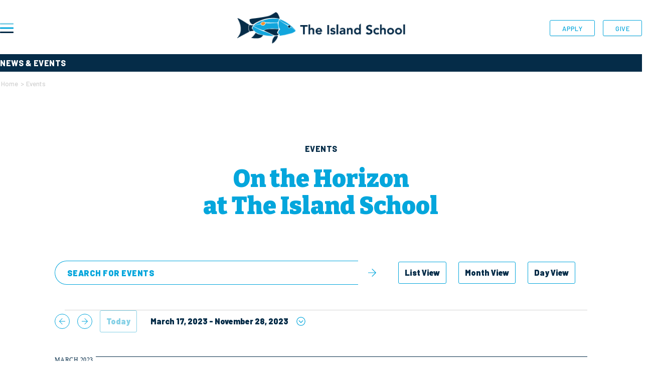

--- FILE ---
content_type: text/html; charset=UTF-8
request_url: https://islandschool.org/events/list/?tribe-bar-date=2023-03-17
body_size: 27060
content:
<!DOCTYPE html>
<html lang="en">
<head>
		<!-- Google tag (gtag.js) -->
	<script async src="https://www.googletagmanager.com/gtag/js?id=G-L3P7FV34S8"></script>
	<script>
	  window.dataLayer = window.dataLayer || [];
	  function gtag(){dataLayer.push(arguments);}
	  gtag('js', new Date());

	  gtag('config', 'G-L3P7FV34S8');
	</script>
	<meta charset="UTF-8">
<script type="text/javascript">
/* <![CDATA[ */
var gform;gform||(document.addEventListener("gform_main_scripts_loaded",function(){gform.scriptsLoaded=!0}),document.addEventListener("gform/theme/scripts_loaded",function(){gform.themeScriptsLoaded=!0}),window.addEventListener("DOMContentLoaded",function(){gform.domLoaded=!0}),gform={domLoaded:!1,scriptsLoaded:!1,themeScriptsLoaded:!1,isFormEditor:()=>"function"==typeof InitializeEditor,callIfLoaded:function(o){return!(!gform.domLoaded||!gform.scriptsLoaded||!gform.themeScriptsLoaded&&!gform.isFormEditor()||(gform.isFormEditor()&&console.warn("The use of gform.initializeOnLoaded() is deprecated in the form editor context and will be removed in Gravity Forms 3.1."),o(),0))},initializeOnLoaded:function(o){gform.callIfLoaded(o)||(document.addEventListener("gform_main_scripts_loaded",()=>{gform.scriptsLoaded=!0,gform.callIfLoaded(o)}),document.addEventListener("gform/theme/scripts_loaded",()=>{gform.themeScriptsLoaded=!0,gform.callIfLoaded(o)}),window.addEventListener("DOMContentLoaded",()=>{gform.domLoaded=!0,gform.callIfLoaded(o)}))},hooks:{action:{},filter:{}},addAction:function(o,r,e,t){gform.addHook("action",o,r,e,t)},addFilter:function(o,r,e,t){gform.addHook("filter",o,r,e,t)},doAction:function(o){gform.doHook("action",o,arguments)},applyFilters:function(o){return gform.doHook("filter",o,arguments)},removeAction:function(o,r){gform.removeHook("action",o,r)},removeFilter:function(o,r,e){gform.removeHook("filter",o,r,e)},addHook:function(o,r,e,t,n){null==gform.hooks[o][r]&&(gform.hooks[o][r]=[]);var d=gform.hooks[o][r];null==n&&(n=r+"_"+d.length),gform.hooks[o][r].push({tag:n,callable:e,priority:t=null==t?10:t})},doHook:function(r,o,e){var t;if(e=Array.prototype.slice.call(e,1),null!=gform.hooks[r][o]&&((o=gform.hooks[r][o]).sort(function(o,r){return o.priority-r.priority}),o.forEach(function(o){"function"!=typeof(t=o.callable)&&(t=window[t]),"action"==r?t.apply(null,e):e[0]=t.apply(null,e)})),"filter"==r)return e[0]},removeHook:function(o,r,t,n){var e;null!=gform.hooks[o][r]&&(e=(e=gform.hooks[o][r]).filter(function(o,r,e){return!!(null!=n&&n!=o.tag||null!=t&&t!=o.priority)}),gform.hooks[o][r]=e)}});
/* ]]> */
</script>

	<meta name="viewport" content="width=device-width, initial-scale=1">
	<link rel="icon" type="image/png" sizes="32x32" href="https://islandschool.org/favicon-32x32.png">
	<link rel="icon" type="image/png" sizes="16x16" href="https://islandschool.org/favicon-16x16.png">
	<!--<link rel="manifest" href="https://islandschool.org/site.webmanifest">-->
	<link rel="mask-icon" href="https://islandschool.org/safari-pinned-tab.svg" color="#04A6DC">
	<link rel="shortcut icon" href="https://islandschool.org/favicon.ico">
	<meta name="msapplication-TileColor" content="#04A6DC">
	<meta name="msapplication-config" content="https://islandschool.org/browserconfig.xml">
	<meta name="theme-color" content="#04A6DC">
	<link rel="stylesheet" href="https://use.typekit.net/uiq5jrn.css">
	<link rel='stylesheet' id='tec-variables-skeleton-css' href='https://islandschool.org/wp-content/plugins/the-events-calendar/common/build/css/variables-skeleton.css?ver=6.10.1' type='text/css' media='all' />
<link rel='stylesheet' id='tribe-common-skeleton-style-css' href='https://islandschool.org/wp-content/plugins/the-events-calendar/common/build/css/common-skeleton.css?ver=6.10.1' type='text/css' media='all' />
<link rel='stylesheet' id='tribe-events-views-v2-bootstrap-datepicker-styles-css' href='https://islandschool.org/wp-content/plugins/the-events-calendar/vendor/bootstrap-datepicker/css/bootstrap-datepicker.standalone.min.css?ver=6.15.14' type='text/css' media='all' />
<link rel='stylesheet' id='tribe-tooltipster-css-css' href='https://islandschool.org/wp-content/plugins/the-events-calendar/common/vendor/tooltipster/tooltipster.bundle.min.css?ver=6.10.1' type='text/css' media='all' />
<link rel='stylesheet' id='tribe-events-views-v2-skeleton-css' href='https://islandschool.org/wp-content/plugins/the-events-calendar/build/css/views-skeleton.css?ver=6.15.14' type='text/css' media='all' />
<link rel='stylesheet' id='tec-variables-full-css' href='https://islandschool.org/wp-content/plugins/the-events-calendar/common/build/css/variables-full.css?ver=6.10.1' type='text/css' media='all' />
<link rel='stylesheet' id='tribe-common-full-style-css' href='https://islandschool.org/wp-content/plugins/the-events-calendar/common/build/css/common-full.css?ver=6.10.1' type='text/css' media='all' />
<link rel='stylesheet' id='tribe-events-views-v2-full-css' href='https://islandschool.org/wp-content/plugins/the-events-calendar/build/css/views-full.css?ver=6.15.14' type='text/css' media='all' />
<link rel='stylesheet' id='tribe-events-views-v2-print-css' href='https://islandschool.org/wp-content/plugins/the-events-calendar/build/css/views-print.css?ver=6.15.14' type='text/css' media='print' />
<meta name='robots' content='index, follow, max-image-preview:large, max-snippet:-1, max-video-preview:-1' />
	<style>img:is([sizes="auto" i], [sizes^="auto," i]) { contain-intrinsic-size: 3000px 1500px }</style>
	
	<!-- This site is optimized with the Yoast SEO plugin v26.7 - https://yoast.com/wordpress/plugins/seo/ -->
	<title>Events from September 15, 2021 &#8211; January 28 &#8211; The Island School</title>
	<link rel="canonical" href="https://islandschool.org/events/" />
	<meta property="og:locale" content="en_US" />
	<meta property="og:type" content="website" />
	<meta property="og:title" content="Events Archive - The Island School" />
	<meta property="og:url" content="https://islandschool.org/events/" />
	<meta property="og:site_name" content="The Island School" />
	<meta name="twitter:card" content="summary_large_image" />
	<script type="application/ld+json" class="yoast-schema-graph">{"@context":"https://schema.org","@graph":[{"@type":"CollectionPage","@id":"https://islandschool.org/events/","url":"https://islandschool.org/events/","name":"Events Archive - The Island School","isPartOf":{"@id":"https://islandschool.org/#website"},"breadcrumb":{"@id":"https://islandschool.org/events/#breadcrumb"},"inLanguage":"en-US"},{"@type":"BreadcrumbList","@id":"https://islandschool.org/events/#breadcrumb","itemListElement":[{"@type":"ListItem","position":1,"name":"Home","item":"https://islandschool.org/"},{"@type":"ListItem","position":2,"name":"Events"}]},{"@type":"WebSite","@id":"https://islandschool.org/#website","url":"https://islandschool.org/","name":"The Island School","description":"A sea of opportunity awaits you.","publisher":{"@id":"https://islandschool.org/#organization"},"potentialAction":[{"@type":"SearchAction","target":{"@type":"EntryPoint","urlTemplate":"https://islandschool.org/?s={search_term_string}"},"query-input":{"@type":"PropertyValueSpecification","valueRequired":true,"valueName":"search_term_string"}}],"inLanguage":"en-US"},{"@type":"Organization","@id":"https://islandschool.org/#organization","name":"The Island School","url":"https://islandschool.org/","logo":{"@type":"ImageObject","inLanguage":"en-US","@id":"https://islandschool.org/#/schema/logo/image/","url":"https://islandschool.org/wp-content/uploads/2024/08/cropped-Web_380-80px.png","contentUrl":"https://islandschool.org/wp-content/uploads/2024/08/cropped-Web_380-80px.png","width":361,"height":68,"caption":"The Island School"},"image":{"@id":"https://islandschool.org/#/schema/logo/image/"}}]}</script>
	<!-- / Yoast SEO plugin. -->


<link rel='dns-prefetch' href='//kit.fontawesome.com' />
<link rel='dns-prefetch' href='//cdnjs.cloudflare.com' />
<link rel="alternate" type="application/rss+xml" title="The Island School &raquo; Events Feed" href="https://islandschool.org/events/feed/" />
<script type="text/javascript">
/* <![CDATA[ */
window._wpemojiSettings = {"baseUrl":"https:\/\/s.w.org\/images\/core\/emoji\/16.0.1\/72x72\/","ext":".png","svgUrl":"https:\/\/s.w.org\/images\/core\/emoji\/16.0.1\/svg\/","svgExt":".svg","source":{"concatemoji":"https:\/\/islandschool.org\/wp-includes\/js\/wp-emoji-release.min.js?ver=6.8.3"}};
/*! This file is auto-generated */
!function(s,n){var o,i,e;function c(e){try{var t={supportTests:e,timestamp:(new Date).valueOf()};sessionStorage.setItem(o,JSON.stringify(t))}catch(e){}}function p(e,t,n){e.clearRect(0,0,e.canvas.width,e.canvas.height),e.fillText(t,0,0);var t=new Uint32Array(e.getImageData(0,0,e.canvas.width,e.canvas.height).data),a=(e.clearRect(0,0,e.canvas.width,e.canvas.height),e.fillText(n,0,0),new Uint32Array(e.getImageData(0,0,e.canvas.width,e.canvas.height).data));return t.every(function(e,t){return e===a[t]})}function u(e,t){e.clearRect(0,0,e.canvas.width,e.canvas.height),e.fillText(t,0,0);for(var n=e.getImageData(16,16,1,1),a=0;a<n.data.length;a++)if(0!==n.data[a])return!1;return!0}function f(e,t,n,a){switch(t){case"flag":return n(e,"\ud83c\udff3\ufe0f\u200d\u26a7\ufe0f","\ud83c\udff3\ufe0f\u200b\u26a7\ufe0f")?!1:!n(e,"\ud83c\udde8\ud83c\uddf6","\ud83c\udde8\u200b\ud83c\uddf6")&&!n(e,"\ud83c\udff4\udb40\udc67\udb40\udc62\udb40\udc65\udb40\udc6e\udb40\udc67\udb40\udc7f","\ud83c\udff4\u200b\udb40\udc67\u200b\udb40\udc62\u200b\udb40\udc65\u200b\udb40\udc6e\u200b\udb40\udc67\u200b\udb40\udc7f");case"emoji":return!a(e,"\ud83e\udedf")}return!1}function g(e,t,n,a){var r="undefined"!=typeof WorkerGlobalScope&&self instanceof WorkerGlobalScope?new OffscreenCanvas(300,150):s.createElement("canvas"),o=r.getContext("2d",{willReadFrequently:!0}),i=(o.textBaseline="top",o.font="600 32px Arial",{});return e.forEach(function(e){i[e]=t(o,e,n,a)}),i}function t(e){var t=s.createElement("script");t.src=e,t.defer=!0,s.head.appendChild(t)}"undefined"!=typeof Promise&&(o="wpEmojiSettingsSupports",i=["flag","emoji"],n.supports={everything:!0,everythingExceptFlag:!0},e=new Promise(function(e){s.addEventListener("DOMContentLoaded",e,{once:!0})}),new Promise(function(t){var n=function(){try{var e=JSON.parse(sessionStorage.getItem(o));if("object"==typeof e&&"number"==typeof e.timestamp&&(new Date).valueOf()<e.timestamp+604800&&"object"==typeof e.supportTests)return e.supportTests}catch(e){}return null}();if(!n){if("undefined"!=typeof Worker&&"undefined"!=typeof OffscreenCanvas&&"undefined"!=typeof URL&&URL.createObjectURL&&"undefined"!=typeof Blob)try{var e="postMessage("+g.toString()+"("+[JSON.stringify(i),f.toString(),p.toString(),u.toString()].join(",")+"));",a=new Blob([e],{type:"text/javascript"}),r=new Worker(URL.createObjectURL(a),{name:"wpTestEmojiSupports"});return void(r.onmessage=function(e){c(n=e.data),r.terminate(),t(n)})}catch(e){}c(n=g(i,f,p,u))}t(n)}).then(function(e){for(var t in e)n.supports[t]=e[t],n.supports.everything=n.supports.everything&&n.supports[t],"flag"!==t&&(n.supports.everythingExceptFlag=n.supports.everythingExceptFlag&&n.supports[t]);n.supports.everythingExceptFlag=n.supports.everythingExceptFlag&&!n.supports.flag,n.DOMReady=!1,n.readyCallback=function(){n.DOMReady=!0}}).then(function(){return e}).then(function(){var e;n.supports.everything||(n.readyCallback(),(e=n.source||{}).concatemoji?t(e.concatemoji):e.wpemoji&&e.twemoji&&(t(e.twemoji),t(e.wpemoji)))}))}((window,document),window._wpemojiSettings);
/* ]]> */
</script>
<link rel='stylesheet' id='theme_support_styles-css' href='https://islandschool.org/wp-content/plugins/the-island-school-theme-support/assets/css/scss/base.css?ver=6.8.3-b-modified-1645756952' type='text/css' media='all' />
<style id='wp-emoji-styles-inline-css' type='text/css'>

	img.wp-smiley, img.emoji {
		display: inline !important;
		border: none !important;
		box-shadow: none !important;
		height: 1em !important;
		width: 1em !important;
		margin: 0 0.07em !important;
		vertical-align: -0.1em !important;
		background: none !important;
		padding: 0 !important;
	}
</style>
<link rel='stylesheet' id='wp-block-library-css' href='https://islandschool.org/wp-includes/css/dist/block-library/style.min.css?ver=6.8.3' type='text/css' media='all' />
<style id='classic-theme-styles-inline-css' type='text/css'>
/*! This file is auto-generated */
.wp-block-button__link{color:#fff;background-color:#32373c;border-radius:9999px;box-shadow:none;text-decoration:none;padding:calc(.667em + 2px) calc(1.333em + 2px);font-size:1.125em}.wp-block-file__button{background:#32373c;color:#fff;text-decoration:none}
</style>
<style id='global-styles-inline-css' type='text/css'>
:root{--wp--preset--aspect-ratio--square: 1;--wp--preset--aspect-ratio--4-3: 4/3;--wp--preset--aspect-ratio--3-4: 3/4;--wp--preset--aspect-ratio--3-2: 3/2;--wp--preset--aspect-ratio--2-3: 2/3;--wp--preset--aspect-ratio--16-9: 16/9;--wp--preset--aspect-ratio--9-16: 9/16;--wp--preset--color--black: #000000;--wp--preset--color--cyan-bluish-gray: #abb8c3;--wp--preset--color--white: #FFFFFF;--wp--preset--color--pale-pink: #f78da7;--wp--preset--color--vivid-red: #cf2e2e;--wp--preset--color--luminous-vivid-orange: #ff6900;--wp--preset--color--luminous-vivid-amber: #fcb900;--wp--preset--color--light-green-cyan: #7bdcb5;--wp--preset--color--vivid-green-cyan: #00d084;--wp--preset--color--pale-cyan-blue: #8ed1fc;--wp--preset--color--vivid-cyan-blue: #0693e3;--wp--preset--color--vivid-purple: #9b51e0;--wp--preset--color--primary: #04A6DC;--wp--preset--color--secondary: #052C48;--wp--preset--color--tertiary: #06C7AB;--wp--preset--color--accent-1: #F5932F;--wp--preset--color--accent-2: #E27031;--wp--preset--color--accent-3: #24A66F;--wp--preset--color--accent-4: #87D1E6;--wp--preset--color--accent-5: #886BD4;--wp--preset--color--accent-6: #EFD100;--wp--preset--color--accent-7: #6A6357;--wp--preset--color--accent-8: #C1BEA9;--wp--preset--color--accent-9: #EEECDC;--wp--preset--color--accent-10: #BBF0FF;--wp--preset--color--gray-tint: #F0F4F7;--wp--preset--color--gray-accent: #ADB9C0;--wp--preset--color--light-gray: #DDDDDD;--wp--preset--color--med-gray: #5C6F7B;--wp--preset--color--dark-gray: #595959;--wp--preset--gradient--vivid-cyan-blue-to-vivid-purple: linear-gradient(135deg,rgba(6,147,227,1) 0%,rgb(155,81,224) 100%);--wp--preset--gradient--light-green-cyan-to-vivid-green-cyan: linear-gradient(135deg,rgb(122,220,180) 0%,rgb(0,208,130) 100%);--wp--preset--gradient--luminous-vivid-amber-to-luminous-vivid-orange: linear-gradient(135deg,rgba(252,185,0,1) 0%,rgba(255,105,0,1) 100%);--wp--preset--gradient--luminous-vivid-orange-to-vivid-red: linear-gradient(135deg,rgba(255,105,0,1) 0%,rgb(207,46,46) 100%);--wp--preset--gradient--very-light-gray-to-cyan-bluish-gray: linear-gradient(135deg,rgb(238,238,238) 0%,rgb(169,184,195) 100%);--wp--preset--gradient--cool-to-warm-spectrum: linear-gradient(135deg,rgb(74,234,220) 0%,rgb(151,120,209) 20%,rgb(207,42,186) 40%,rgb(238,44,130) 60%,rgb(251,105,98) 80%,rgb(254,248,76) 100%);--wp--preset--gradient--blush-light-purple: linear-gradient(135deg,rgb(255,206,236) 0%,rgb(152,150,240) 100%);--wp--preset--gradient--blush-bordeaux: linear-gradient(135deg,rgb(254,205,165) 0%,rgb(254,45,45) 50%,rgb(107,0,62) 100%);--wp--preset--gradient--luminous-dusk: linear-gradient(135deg,rgb(255,203,112) 0%,rgb(199,81,192) 50%,rgb(65,88,208) 100%);--wp--preset--gradient--pale-ocean: linear-gradient(135deg,rgb(255,245,203) 0%,rgb(182,227,212) 50%,rgb(51,167,181) 100%);--wp--preset--gradient--electric-grass: linear-gradient(135deg,rgb(202,248,128) 0%,rgb(113,206,126) 100%);--wp--preset--gradient--midnight: linear-gradient(135deg,rgb(2,3,129) 0%,rgb(40,116,252) 100%);--wp--preset--font-size--small: 13px;--wp--preset--font-size--medium: 20px;--wp--preset--font-size--large: 36px;--wp--preset--font-size--x-large: 42px;--wp--preset--spacing--20: 0.44rem;--wp--preset--spacing--30: 0.67rem;--wp--preset--spacing--40: 1rem;--wp--preset--spacing--50: 1.5rem;--wp--preset--spacing--60: 2.25rem;--wp--preset--spacing--70: 3.38rem;--wp--preset--spacing--80: 5.06rem;--wp--preset--shadow--natural: 6px 6px 9px rgba(0, 0, 0, 0.2);--wp--preset--shadow--deep: 12px 12px 50px rgba(0, 0, 0, 0.4);--wp--preset--shadow--sharp: 6px 6px 0px rgba(0, 0, 0, 0.2);--wp--preset--shadow--outlined: 6px 6px 0px -3px rgba(255, 255, 255, 1), 6px 6px rgba(0, 0, 0, 1);--wp--preset--shadow--crisp: 6px 6px 0px rgba(0, 0, 0, 1);}:where(.is-layout-flex){gap: 0.5em;}:where(.is-layout-grid){gap: 0.5em;}body .is-layout-flex{display: flex;}.is-layout-flex{flex-wrap: wrap;align-items: center;}.is-layout-flex > :is(*, div){margin: 0;}body .is-layout-grid{display: grid;}.is-layout-grid > :is(*, div){margin: 0;}:where(.wp-block-columns.is-layout-flex){gap: 2em;}:where(.wp-block-columns.is-layout-grid){gap: 2em;}:where(.wp-block-post-template.is-layout-flex){gap: 1.25em;}:where(.wp-block-post-template.is-layout-grid){gap: 1.25em;}.has-black-color{color: var(--wp--preset--color--black) !important;}.has-cyan-bluish-gray-color{color: var(--wp--preset--color--cyan-bluish-gray) !important;}.has-white-color{color: var(--wp--preset--color--white) !important;}.has-pale-pink-color{color: var(--wp--preset--color--pale-pink) !important;}.has-vivid-red-color{color: var(--wp--preset--color--vivid-red) !important;}.has-luminous-vivid-orange-color{color: var(--wp--preset--color--luminous-vivid-orange) !important;}.has-luminous-vivid-amber-color{color: var(--wp--preset--color--luminous-vivid-amber) !important;}.has-light-green-cyan-color{color: var(--wp--preset--color--light-green-cyan) !important;}.has-vivid-green-cyan-color{color: var(--wp--preset--color--vivid-green-cyan) !important;}.has-pale-cyan-blue-color{color: var(--wp--preset--color--pale-cyan-blue) !important;}.has-vivid-cyan-blue-color{color: var(--wp--preset--color--vivid-cyan-blue) !important;}.has-vivid-purple-color{color: var(--wp--preset--color--vivid-purple) !important;}.has-black-background-color{background-color: var(--wp--preset--color--black) !important;}.has-cyan-bluish-gray-background-color{background-color: var(--wp--preset--color--cyan-bluish-gray) !important;}.has-white-background-color{background-color: var(--wp--preset--color--white) !important;}.has-pale-pink-background-color{background-color: var(--wp--preset--color--pale-pink) !important;}.has-vivid-red-background-color{background-color: var(--wp--preset--color--vivid-red) !important;}.has-luminous-vivid-orange-background-color{background-color: var(--wp--preset--color--luminous-vivid-orange) !important;}.has-luminous-vivid-amber-background-color{background-color: var(--wp--preset--color--luminous-vivid-amber) !important;}.has-light-green-cyan-background-color{background-color: var(--wp--preset--color--light-green-cyan) !important;}.has-vivid-green-cyan-background-color{background-color: var(--wp--preset--color--vivid-green-cyan) !important;}.has-pale-cyan-blue-background-color{background-color: var(--wp--preset--color--pale-cyan-blue) !important;}.has-vivid-cyan-blue-background-color{background-color: var(--wp--preset--color--vivid-cyan-blue) !important;}.has-vivid-purple-background-color{background-color: var(--wp--preset--color--vivid-purple) !important;}.has-black-border-color{border-color: var(--wp--preset--color--black) !important;}.has-cyan-bluish-gray-border-color{border-color: var(--wp--preset--color--cyan-bluish-gray) !important;}.has-white-border-color{border-color: var(--wp--preset--color--white) !important;}.has-pale-pink-border-color{border-color: var(--wp--preset--color--pale-pink) !important;}.has-vivid-red-border-color{border-color: var(--wp--preset--color--vivid-red) !important;}.has-luminous-vivid-orange-border-color{border-color: var(--wp--preset--color--luminous-vivid-orange) !important;}.has-luminous-vivid-amber-border-color{border-color: var(--wp--preset--color--luminous-vivid-amber) !important;}.has-light-green-cyan-border-color{border-color: var(--wp--preset--color--light-green-cyan) !important;}.has-vivid-green-cyan-border-color{border-color: var(--wp--preset--color--vivid-green-cyan) !important;}.has-pale-cyan-blue-border-color{border-color: var(--wp--preset--color--pale-cyan-blue) !important;}.has-vivid-cyan-blue-border-color{border-color: var(--wp--preset--color--vivid-cyan-blue) !important;}.has-vivid-purple-border-color{border-color: var(--wp--preset--color--vivid-purple) !important;}.has-vivid-cyan-blue-to-vivid-purple-gradient-background{background: var(--wp--preset--gradient--vivid-cyan-blue-to-vivid-purple) !important;}.has-light-green-cyan-to-vivid-green-cyan-gradient-background{background: var(--wp--preset--gradient--light-green-cyan-to-vivid-green-cyan) !important;}.has-luminous-vivid-amber-to-luminous-vivid-orange-gradient-background{background: var(--wp--preset--gradient--luminous-vivid-amber-to-luminous-vivid-orange) !important;}.has-luminous-vivid-orange-to-vivid-red-gradient-background{background: var(--wp--preset--gradient--luminous-vivid-orange-to-vivid-red) !important;}.has-very-light-gray-to-cyan-bluish-gray-gradient-background{background: var(--wp--preset--gradient--very-light-gray-to-cyan-bluish-gray) !important;}.has-cool-to-warm-spectrum-gradient-background{background: var(--wp--preset--gradient--cool-to-warm-spectrum) !important;}.has-blush-light-purple-gradient-background{background: var(--wp--preset--gradient--blush-light-purple) !important;}.has-blush-bordeaux-gradient-background{background: var(--wp--preset--gradient--blush-bordeaux) !important;}.has-luminous-dusk-gradient-background{background: var(--wp--preset--gradient--luminous-dusk) !important;}.has-pale-ocean-gradient-background{background: var(--wp--preset--gradient--pale-ocean) !important;}.has-electric-grass-gradient-background{background: var(--wp--preset--gradient--electric-grass) !important;}.has-midnight-gradient-background{background: var(--wp--preset--gradient--midnight) !important;}.has-small-font-size{font-size: var(--wp--preset--font-size--small) !important;}.has-medium-font-size{font-size: var(--wp--preset--font-size--medium) !important;}.has-large-font-size{font-size: var(--wp--preset--font-size--large) !important;}.has-x-large-font-size{font-size: var(--wp--preset--font-size--x-large) !important;}
:where(.wp-block-post-template.is-layout-flex){gap: 1.25em;}:where(.wp-block-post-template.is-layout-grid){gap: 1.25em;}
:where(.wp-block-columns.is-layout-flex){gap: 2em;}:where(.wp-block-columns.is-layout-grid){gap: 2em;}
:root :where(.wp-block-pullquote){font-size: 1.5em;line-height: 1.6;}
</style>
<link rel='stylesheet' id='slick_style-css' href='https://islandschool.org/wp-content/themes/the-island-school/css/slick-min.css?ver=all-b-modified-1645756951' type='text/css' media='all' />
<link rel='stylesheet' id='main_stylesheet-css' href='https://islandschool.org/wp-content/themes/the-island-school/style.css?ver=all-b-modified-1717430575' type='text/css' media='all' />
<script type="text/javascript" src="https://islandschool.org/wp-content/plugins/the-island-school-theme-support/assets/js/TweenMax.min.js?ver=6.8.3-b-modified-1645756954" id="tween_max-js"></script>
<script type="text/javascript" src="https://islandschool.org/wp-includes/js/jquery/jquery.min.js?ver=3.7.1" id="jquery-core-js"></script>
<script type="text/javascript" src="https://islandschool.org/wp-includes/js/jquery/jquery-migrate.min.js?ver=3.4.1" id="jquery-migrate-js"></script>
<script type="text/javascript" src="https://islandschool.org/wp-content/plugins/the-events-calendar/common/build/js/tribe-common.js?ver=9c44e11f3503a33e9540-b-modified-1768418106" id="tribe-common-js"></script>
<script type="text/javascript" src="https://islandschool.org/wp-content/plugins/the-events-calendar/build/js/views/breakpoints.js?ver=4208de2df2852e0b91ec-b-modified-1768418105" id="tribe-events-views-v2-breakpoints-js"></script>
<script type="text/javascript" src="//cdnjs.cloudflare.com/ajax/libs/vue/2.1.8/vue.min.js?ver=1" id="vue-js"></script>
<script type="text/javascript" src="//cdnjs.cloudflare.com/ajax/libs/vue-resource/1.0.3/vue-resource.min.js?ver=1" id="vue-resource-js"></script>
<link rel="https://api.w.org/" href="https://islandschool.org/wp-json/" /><link rel="EditURI" type="application/rsd+xml" title="RSD" href="https://islandschool.org/xmlrpc.php?rsd" />
<meta name="tec-api-version" content="v1"><meta name="tec-api-origin" content="https://islandschool.org"><link rel="alternate" href="https://islandschool.org/wp-json/tribe/events/v1/" />      <!--Customizer CSS--> 
      <style type="text/css">
         
      </style> 
      <!--/Customizer CSS-->
      <link rel="icon" href="https://islandschool.org/wp-content/uploads/2024/08/cropped-WebIcon_512x512px-32x32.png" sizes="32x32" />
<link rel="icon" href="https://islandschool.org/wp-content/uploads/2024/08/cropped-WebIcon_512x512px-192x192.png" sizes="192x192" />
<link rel="apple-touch-icon" href="https://islandschool.org/wp-content/uploads/2024/08/cropped-WebIcon_512x512px-180x180.png" />
<meta name="msapplication-TileImage" content="https://islandschool.org/wp-content/uploads/2024/08/cropped-WebIcon_512x512px-270x270.png" />
	<script src="https://kit.fontawesome.com/d6dfb12344.js" crossorigin="anonymous"></script>
	<link rel="preconnect" href="https://fonts.googleapis.com">
	<link rel="preconnect" href="https://fonts.gstatic.com" crossorigin>
	<link href="https://fonts.googleapis.com/css2?family=Barlow:ital,wght@0,400;0,500;0,600;0,700;0,800;0,900;1,400;1,500;1,600;1,700;1,800;1,900&family=Bitter:ital,wght@0,300;0,400;0,500;0,600;0,700;0,800;0,900;1,300;1,400;1,500;1,600;1,700;1,800;1,900&display=swap" rel="stylesheet">
</head>

<body class="archive post-type-archive post-type-archive-tribe_events wp-custom-logo wp-embed-responsive wp-theme-the-island-school tribe-events-page-template tribe-no-js tribe-filter-live is-theme">
	<div class="navbar-container has-white-background-color fixed-top">
				<div class="container-lg">
			<nav class="navbar navbar-light bg-transparent justify-content-between px-0 py-3 py-lg-4">
				<div class="site-logo faux-heading"><a href="https://islandschool.org/" class="custom-logo-link" rel="home"><img width="180" height="34" style="height: 34px;" src="https://islandschool.org/wp-content/uploads/2024/08/cropped-Web_380-80px.png" class="custom-logo" alt="The Island School" decoding="async" srcset="https://islandschool.org/wp-content/uploads/2024/08/cropped-Web_380-80px.png 361w, https://islandschool.org/wp-content/uploads/2024/08/cropped-Web_380-80px-300x57.png 300w" sizes="(max-width: 361px) 100vw, 361px" /></a></div>				<ul class="order-3 main-button-nav d-none d-md-flex">
					<li><a href="https://islandschool.org/admission-registration/">Apply</a></li>
					<li><a href="https://islandschool.org/give/">Give</a></li>
				</ul>
				<button class="order-3 order-md-1 navbar-toggler collapsed" type="button" data-bs-toggle="collapse" data-bs-target="#navbar-collapse" aria-controls="navbar-collapse" aria-expanded="false" aria-label="Toggle navigation">
				    <span class="sr-only">Toggle navigation</span>
					<span class="hamburger"></span>
				</button>
			</nav>
		</div>
	</div>
	<div id="navbar-collapse" class="navbar-collapse collapse">
		<div class="container-lg g-0 h-100">
			<div class="row pt-lg-5">
					<div class="col-12 col-lg-7 main-navigation-container"><ul id="menu-main-navigation" class="nav main-nav flex-column"><li id="menu-item-472" class="menu-item menu-item-type-post_type menu-item-object-page menu-item-has-children is-theme nav-item"><a href="https://islandschool.org/about-the-island-school/" class="nav-link">About The Island School</a>
<div class='sub-menu-container'><button class='nav-back-btn is-style-small-upper-link d-none d-lg-inline-flex align-items-center mb-3'>Back to Main Navigation</button><ul class='sub-menu'>
	<li id="menu-item-695" class="menu-item menu-item-type-post_type menu-item-object-page menu-item-has-children is-theme nav-item"><a href="https://islandschool.org/about-the-island-school/about-us/" class="nav-link">About Us</a>
	<ul class="sub-menu">
		<li id="menu-item-1110" class="menu-item menu-item-type-post_type menu-item-object-page is-theme nav-item"><a href="https://islandschool.org/about-the-island-school/about-us/philosophy/" class="nav-link">Educational Philosophy</a></li>
		<li id="menu-item-9522" class="menu-item menu-item-type-post_type menu-item-object-page is-theme nav-item"><a href="https://islandschool.org/about-the-island-school/about-us/strategic-plan-2022/" class="nav-link">Strategic Plan</a></li>
	</ul>
</li>
	<li id="menu-item-477" class="menu-item menu-item-type-post_type menu-item-object-page is-theme nav-item"><a href="https://islandschool.org/about-the-island-school/meet-our-team/" class="nav-link">Meet Our Team</a></li>
	<li id="menu-item-475" class="menu-item menu-item-type-post_type menu-item-object-page menu-item-has-children is-theme nav-item"><a href="https://islandschool.org/about-the-island-school/directors-welcome/" class="nav-link">Director’s Welcome</a>
	<ul class="sub-menu">
		<li id="menu-item-9283" class="menu-item menu-item-type-post_type menu-item-object-page is-theme nav-item"><a href="https://islandschool.org/about-the-island-school/directors-welcome/bod/" class="nav-link">Board of Directors</a></li>
	</ul>
</li>
	<li id="menu-item-1090" class="menu-item menu-item-type-post_type menu-item-object-page menu-item-has-children is-theme nav-item"><a href="https://islandschool.org/about-the-island-school/campus-facilities/" class="nav-link">Campus &#038; Facilities</a>
	<ul class="sub-menu">
		<li id="menu-item-1094" class="menu-item menu-item-type-post_type menu-item-object-page is-theme nav-item"><a href="https://islandschool.org/about-the-island-school/campus-facilities/facilities-sustainable-design/" class="nav-link">Facilities &#038; Sustainable Design</a></li>
		<li id="menu-item-1262" class="menu-item menu-item-type-post_type menu-item-object-page is-theme nav-item"><a href="https://islandschool.org/about-the-island-school/campus-facilities/renewable-energy/" class="nav-link">Renewable Energy</a></li>
		<li id="menu-item-1265" class="menu-item menu-item-type-post_type menu-item-object-page is-theme nav-item"><a href="https://islandschool.org/about-the-island-school/campus-facilities/water/" class="nav-link">Water</a></li>
		<li id="menu-item-1172" class="menu-item menu-item-type-post_type menu-item-object-page is-theme nav-item"><a href="https://islandschool.org/about-the-island-school/campus-facilities/accommodations/" class="nav-link">Accommodations</a></li>
		<li id="menu-item-1175" class="menu-item menu-item-type-post_type menu-item-object-page is-theme nav-item"><a href="https://islandschool.org/about-the-island-school/campus-facilities/dining/" class="nav-link">Dining</a></li>
	</ul>
</li>
	<li id="menu-item-476" class="menu-item menu-item-type-post_type menu-item-object-page is-theme nav-item"><a href="https://islandschool.org/about-the-island-school/history/" class="nav-link">Our History</a></li>
</ul></div>
</li>
<li id="menu-item-1270" class="menu-item menu-item-type-post_type menu-item-object-page menu-item-has-children hssst-theme nav-item"><a href="https://islandschool.org/high-school-semester-summer-term/" class="nav-link">High School Semester &#038; Summer Term</a>
<div class='sub-menu-container'><button class='nav-back-btn is-style-small-upper-link d-none d-lg-inline-flex align-items-center mb-3'>Back to Main Navigation</button><ul class='sub-menu'>
	<li id="menu-item-1511" class="menu-item menu-item-type-post_type menu-item-object-page menu-item-has-children hssst-theme nav-item"><a href="https://islandschool.org/high-school-semester-summer-term/about-us/" class="nav-link">About Us</a>
	<ul class="sub-menu">
		<li id="menu-item-8725" class="menu-item menu-item-type-post_type menu-item-object-page hssst-theme nav-item"><a href="https://islandschool.org/high-school-semester-summer-term/about-us/teachers-and-staff/" class="nav-link">Teachers and Staff</a></li>
		<li id="menu-item-1613" class="menu-item menu-item-type-post_type menu-item-object-page hssst-theme nav-item"><a href="https://islandschool.org/high-school-semester-summer-term/about-us/college-opportunity-readiness/" class="nav-link">College &#038; Opportunity Readiness</a></li>
		<li id="menu-item-10907" class="menu-item menu-item-type-custom menu-item-object-custom is-theme nav-item"><a href="https://islandschool.org/admission-registration/semester-summer-term/tuition-affordability/" class="nav-link">Tuition &#038; Affordability</a></li>
	</ul>
</li>
	<li id="menu-item-1513" class="menu-item menu-item-type-post_type menu-item-object-page menu-item-has-children hssst-theme nav-item"><a href="https://islandschool.org/high-school-semester-summer-term/semester/" class="nav-link">Semester</a>
	<ul class="sub-menu">
		<li id="menu-item-1612" class="menu-item menu-item-type-post_type menu-item-object-page hssst-theme nav-item"><a href="https://islandschool.org/high-school-semester-summer-term/semester/curriculum/" class="nav-link">Curriculum</a></li>
	</ul>
</li>
	<li id="menu-item-1512" class="menu-item menu-item-type-post_type menu-item-object-page hssst-theme nav-item"><a href="https://islandschool.org/high-school-semester-summer-term/summer-program/" class="nav-link">Summer Term</a></li>
	<li id="menu-item-13391" class="menu-item menu-item-type-post_type menu-item-object-page is-theme nav-item"><a href="https://islandschool.org/programs-partnerships/local-programs/bahamas-environmental-steward-scholars-bess-program/" class="nav-link">Bahamas Environmental Steward Scholars (BESS)</a></li>
	<li id="menu-item-1528" class="menu-item menu-item-type-post_type menu-item-object-page menu-item-has-children hssst-theme nav-item"><a href="https://islandschool.org/high-school-semester-summer-term/the-student-experience/" class="nav-link">The Student Experience</a>
	<ul class="sub-menu">
		<li id="menu-item-1788" class="menu-item menu-item-type-post_type menu-item-object-page hssst-theme nav-item"><a href="https://islandschool.org/high-school-semester-summer-term/the-student-experience/outdoor-physical-education/" class="nav-link">Outdoor &#038; Physical Education</a></li>
		<li id="menu-item-1789" class="menu-item menu-item-type-post_type menu-item-object-page hssst-theme nav-item"><a href="https://islandschool.org/high-school-semester-summer-term/the-student-experience/expeditions/" class="nav-link">Expeditions</a></li>
		<li id="menu-item-1786" class="menu-item menu-item-type-post_type menu-item-object-page hssst-theme nav-item"><a href="https://islandschool.org/high-school-semester-summer-term/the-student-experience/community-engagement/" class="nav-link">Community Engagement</a></li>
		<li id="menu-item-1785" class="menu-item menu-item-type-post_type menu-item-object-page hssst-theme nav-item"><a href="https://islandschool.org/high-school-semester-summer-term/the-student-experience/sustainability/" class="nav-link">Sustainability</a></li>
		<li id="menu-item-1787" class="menu-item menu-item-type-post_type menu-item-object-page hssst-theme nav-item"><a href="https://islandschool.org/high-school-semester-summer-term/the-student-experience/student-safety/" class="nav-link">Student Safety</a></li>
		<li id="menu-item-13026" class="menu-item menu-item-type-post_type menu-item-object-page is-theme nav-item"><a href="https://islandschool.org/admission-registration/student-demographics/" class="nav-link">Student Demographics</a></li>
		<li id="menu-item-8682" class="menu-item menu-item-type-post_type menu-item-object-page hssst-theme nav-item"><a href="https://islandschool.org/high-school-semester-summer-term/the-student-experience/admissions-ambassadors/" class="nav-link">Admissions Ambassadors</a></li>
	</ul>
</li>
	<li id="menu-item-1527" class="menu-item menu-item-type-post_type menu-item-object-page hssst-theme nav-item"><a href="https://islandschool.org/high-school-semester-summer-term/residential-facilities/" class="nav-link">Our Residential Facilities</a></li>
	<li id="menu-item-1577" class="menu-item menu-item-type-post_type menu-item-object-page menu-item-has-children hssst-theme nav-item"><a href="https://islandschool.org/high-school-semester-summer-term/enrolled-students/" class="nav-link">Enrolled Students</a>
	<ul class="sub-menu">
		<li id="menu-item-2119" class="menu-item menu-item-type-post_type menu-item-object-page is-theme nav-item"><a href="https://islandschool.org/family-weekend/" class="nav-link">Family Weekend</a></li>
		<li id="menu-item-2120" class="menu-item menu-item-type-post_type menu-item-object-page hssst-theme nav-item"><a href="https://islandschool.org/high-school-semester-summer-term/enrolled-students/school-store/" class="nav-link">School Store</a></li>
	</ul>
</li>
	<li id="menu-item-1584" class="menu-item menu-item-type-post_type menu-item-object-page hssst-theme nav-item"><a href="https://islandschool.org/high-school-semester-summer-term/faqs/" class="nav-link">FAQs</a></li>
	<li id="menu-item-10807" class="menu-item menu-item-type-custom menu-item-object-custom is-theme nav-item"><a href="https://islandschool.org/apply-now/" class="nav-link">Apply Now</a></li>
</ul></div>
</li>
<li id="menu-item-1268" class="menu-item menu-item-type-post_type menu-item-object-page menu-item-has-children cei-theme nav-item"><a href="https://islandschool.org/cape-eleuthera-institute/" class="nav-link">Cape Eleuthera Institute</a>
<div class='sub-menu-container'><button class='nav-back-btn is-style-small-upper-link d-none d-lg-inline-flex align-items-center mb-3'>Back to Main Navigation</button><ul class='sub-menu'>
	<li id="menu-item-1394" class="menu-item menu-item-type-post_type menu-item-object-page cei-theme nav-item"><a href="https://islandschool.org/cape-eleuthera-institute/about-us-cei/" class="nav-link">About Us</a></li>
	<li id="menu-item-1435" class="menu-item menu-item-type-post_type menu-item-object-page cei-theme nav-item"><a href="https://islandschool.org/cape-eleuthera-institute/about-us-cei/our-research-and-tech-team/" class="nav-link">Our Research and Tech Team</a></li>
	<li id="menu-item-11848" class="menu-item menu-item-type-post_type menu-item-object-page menu-item-has-children is-theme nav-item"><a href="https://islandschool.org/current-projects/" class="nav-link">Current Projects</a>
	<ul class="sub-menu">
		<li id="menu-item-1542" class="menu-item menu-item-type-post_type menu-item-object-page is-theme nav-item"><a href="https://islandschool.org/coral-reefs/" class="nav-link">Coral Reefs</a></li>
		<li id="menu-item-11851" class="menu-item menu-item-type-post_type menu-item-object-page is-theme nav-item"><a href="https://islandschool.org/lobsters/" class="nav-link">Lobster Research</a></li>
		<li id="menu-item-11826" class="menu-item menu-item-type-post_type menu-item-object-page is-theme nav-item"><a href="https://islandschool.org/sharks/" class="nav-link">Sharks</a></li>
		<li id="menu-item-1821" class="menu-item menu-item-type-post_type menu-item-object-page is-theme nav-item"><a href="https://islandschool.org/oceans-and-climate/" class="nav-link">Oceans &#038; Climate Research</a></li>
		<li id="menu-item-12084" class="menu-item menu-item-type-post_type menu-item-object-page is-theme nav-item"><a href="https://islandschool.org/fish-physiology/" class="nav-link">Fish Ecophysiology</a></li>
		<li id="menu-item-1823" class="menu-item menu-item-type-post_type menu-item-object-page cei-theme nav-item"><a href="https://islandschool.org/cape-eleuthera-institute/research-initiatives/food-security/" class="nav-link">Food Security</a></li>
		<li id="menu-item-3130" class="menu-item menu-item-type-post_type menu-item-object-page cei-theme nav-item"><a href="https://islandschool.org/cape-eleuthera-institute/research-initiatives/resource-management/" class="nav-link">Resource Management</a></li>
	</ul>
</li>
	<li id="menu-item-11832" class="menu-item menu-item-type-post_type menu-item-object-page cei-theme nav-item"><a href="https://islandschool.org/cape-eleuthera-institute/past-projects/" class="nav-link">Past Projects</a></li>
	<li id="menu-item-1449" class="menu-item menu-item-type-post_type menu-item-object-page cei-theme nav-item"><a href="https://islandschool.org/cape-eleuthera-institute/conduct-research-at-cei/" class="nav-link">Conduct Research at CEI</a></li>
	<li id="menu-item-1476" class="menu-item menu-item-type-post_type menu-item-object-page cei-theme nav-item"><a href="https://islandschool.org/cape-eleuthera-institute/research-facilities/" class="nav-link">Research Facilities</a></li>
	<li id="menu-item-1480" class="menu-item menu-item-type-post_type menu-item-object-page cei-theme nav-item"><a href="https://islandschool.org/cape-eleuthera-institute/research-papers-publications/" class="nav-link">Research Papers &#038; Publications</a></li>
	<li id="menu-item-1484" class="menu-item menu-item-type-post_type menu-item-object-page cei-theme nav-item"><a href="https://islandschool.org/cape-eleuthera-institute/press-presentations/" class="nav-link">Press &#038; Presentations</a></li>
</ul></div>
</li>
<li id="menu-item-1761" class="menu-item menu-item-type-post_type menu-item-object-page menu-item-has-children dcm-theme nav-item"><a href="https://islandschool.org/deep-creek-middle-school/" class="nav-link">Deep Creek Middle School</a>
<div class='sub-menu-container'><button class='nav-back-btn is-style-small-upper-link d-none d-lg-inline-flex align-items-center mb-3'>Back to Main Navigation</button><ul class='sub-menu'>
	<li id="menu-item-1792" class="menu-item menu-item-type-post_type menu-item-object-page menu-item-has-children dcm-theme nav-item"><a href="https://islandschool.org/deep-creek-middle-school/about-us/" class="nav-link">About Us</a>
	<ul class="sub-menu">
		<li id="menu-item-1848" class="menu-item menu-item-type-post_type menu-item-object-page dcm-theme nav-item"><a href="https://islandschool.org/deep-creek-middle-school/about-us/teachers-and-staff/" class="nav-link">Teachers and Staff</a></li>
		<li id="menu-item-1866" class="menu-item menu-item-type-post_type menu-item-object-page dcm-theme nav-item"><a href="https://islandschool.org/deep-creek-middle-school/about-us/campus/" class="nav-link">Campus</a></li>
		<li id="menu-item-1875" class="menu-item menu-item-type-post_type menu-item-object-page dcm-theme nav-item"><a href="https://islandschool.org/deep-creek-middle-school/about-us/tuition-affordability/" class="nav-link">Tuition &#038; Affordability</a></li>
		<li id="menu-item-10362" class="menu-item menu-item-type-custom menu-item-object-custom is-theme nav-item"><a href="https://islandschool.org/admission-registration/deep-creek-middle-school/apply-to-dcms/" class="nav-link">Apply Now</a></li>
		<li id="menu-item-1907" class="menu-item menu-item-type-post_type menu-item-object-page dcm-theme nav-item"><a href="https://islandschool.org/deep-creek-middle-school/about-us/faqs/" class="nav-link">FAQs</a></li>
	</ul>
</li>
	<li id="menu-item-1834" class="menu-item menu-item-type-post_type menu-item-object-page menu-item-has-children dcm-theme nav-item"><a href="https://islandschool.org/deep-creek-middle-school/academics/" class="nav-link">Academics</a>
	<ul class="sub-menu">
		<li id="menu-item-1904" class="menu-item menu-item-type-post_type menu-item-object-page dcm-theme nav-item"><a href="https://islandschool.org/deep-creek-middle-school/academics/core-academics/" class="nav-link">Core Academics</a></li>
		<li id="menu-item-1903" class="menu-item menu-item-type-post_type menu-item-object-page dcm-theme nav-item"><a href="https://islandschool.org/deep-creek-middle-school/academics/co-curricular-programs/" class="nav-link">Co-Curricular Programs</a></li>
	</ul>
</li>
	<li id="menu-item-1833" class="menu-item menu-item-type-post_type menu-item-object-page menu-item-has-children dcm-theme nav-item"><a href="https://islandschool.org/deep-creek-middle-school/student-life/" class="nav-link">Student Life</a>
	<ul class="sub-menu">
		<li id="menu-item-1837" class="menu-item menu-item-type-post_type menu-item-object-page dcm-theme nav-item"><a href="https://islandschool.org/deep-creek-middle-school/student-life/health-wellness/" class="nav-link">Health &#038; Wellness</a></li>
	</ul>
</li>
	<li id="menu-item-1835" class="menu-item menu-item-type-post_type menu-item-object-page dcm-theme nav-item"><a href="https://islandschool.org/deep-creek-middle-school/current-students/" class="nav-link">Current Students</a></li>
	<li id="menu-item-1902" class="menu-item menu-item-type-post_type menu-item-object-page dcm-theme nav-item"><a href="https://islandschool.org/deep-creek-middle-school/student-opportunities/" class="nav-link">Student Opportunities</a></li>
</ul></div>
</li>
<li id="menu-item-1274" class="menu-item menu-item-type-post_type menu-item-object-page menu-item-has-children elc-theme nav-item"><a href="https://islandschool.org/elementary-learning-center/" class="nav-link">Elementary Learning Center</a>
<div class='sub-menu-container'><button class='nav-back-btn is-style-small-upper-link d-none d-lg-inline-flex align-items-center mb-3'>Back to Main Navigation</button><ul class='sub-menu'>
	<li id="menu-item-1314" class="menu-item menu-item-type-post_type menu-item-object-page menu-item-has-children elc-theme nav-item"><a href="https://islandschool.org/elementary-learning-center/about-us/" class="nav-link">About Us</a>
	<ul class="sub-menu">
		<li id="menu-item-1344" class="menu-item menu-item-type-post_type menu-item-object-page elc-theme nav-item"><a href="https://islandschool.org/elementary-learning-center/about-us/campus/" class="nav-link">Campus</a></li>
		<li id="menu-item-11154" class="menu-item menu-item-type-post_type menu-item-object-page is-theme nav-item"><a href="https://islandschool.org/admission-registration/elementary-learning-center/apply-now/" class="nav-link">Apply Now</a></li>
		<li id="menu-item-1351" class="menu-item menu-item-type-post_type menu-item-object-page elc-theme nav-item"><a href="https://islandschool.org/elementary-learning-center/about-us/faqs/" class="nav-link">FAQs</a></li>
	</ul>
</li>
	<li id="menu-item-1386" class="menu-item menu-item-type-post_type menu-item-object-page menu-item-has-children elc-theme nav-item"><a href="https://islandschool.org/elementary-learning-center/academics/" class="nav-link">Academics</a>
	<ul class="sub-menu">
		<li id="menu-item-1355" class="menu-item menu-item-type-post_type menu-item-object-page elc-theme nav-item"><a href="https://islandschool.org/elementary-learning-center/academics/curriculum/" class="nav-link">Curriculum</a></li>
	</ul>
</li>
	<li id="menu-item-1357" class="menu-item menu-item-type-post_type menu-item-object-page elc-theme nav-item"><a href="https://islandschool.org/elementary-learning-center/student-life/" class="nav-link">Student Life</a></li>
	<li id="menu-item-1371" class="menu-item menu-item-type-post_type menu-item-object-page elc-theme nav-item"><a href="https://islandschool.org/elementary-learning-center/current-students/" class="nav-link">Current Students</a></li>
</ul></div>
</li>
<li id="menu-item-1915" class="menu-item menu-item-type-post_type menu-item-object-page menu-item-has-children is-theme nav-item"><a href="https://islandschool.org/programs-partnerships/programs/" class="nav-link">Visiting Programs</a>
<div class='sub-menu-container'><button class='nav-back-btn is-style-small-upper-link d-none d-lg-inline-flex align-items-center mb-3'>Back to Main Navigation</button><ul class='sub-menu'>
	<li id="menu-item-11655" class="menu-item menu-item-type-custom menu-item-object-custom is-theme nav-item"><a href="https://islandschool.org/programs-partnerships/programs/" class="nav-link">About Visiting Programs</a></li>
	<li id="menu-item-8660" class="menu-item menu-item-type-post_type menu-item-object-page is-theme nav-item"><a href="https://islandschool.org/programs-partnerships/programs/visiting-programs-faqs/" class="nav-link">FAQs</a></li>
	<li id="menu-item-1985" class="menu-item menu-item-type-post_type menu-item-object-page is-theme nav-item"><a href="https://islandschool.org/programs-partnerships/educators-conference/" class="nav-link">Educators Conference</a></li>
	<li id="menu-item-11653" class="menu-item menu-item-type-post_type menu-item-object-page is-theme nav-item"><a href="https://islandschool.org/admission-registration/visiting-programs/" class="nav-link">Visiting Programs Registration</a></li>
</ul></div>
</li>
<li id="menu-item-1984" class="menu-item menu-item-type-post_type menu-item-object-page menu-item-has-children is-theme nav-item"><a href="https://islandschool.org/programs-partnerships/local-programs/" class="nav-link">Local Programs</a>
<div class='sub-menu-container'><button class='nav-back-btn is-style-small-upper-link d-none d-lg-inline-flex align-items-center mb-3'>Back to Main Navigation</button><ul class='sub-menu'>
	<li id="menu-item-1992" class="menu-item menu-item-type-post_type menu-item-object-page is-theme nav-item"><a href="https://islandschool.org/programs-partnerships/local-programs/island-school-apprentice-program/" class="nav-link">The Apprentice Program</a></li>
	<li id="menu-item-1991" class="menu-item menu-item-type-post_type menu-item-object-page is-theme nav-item"><a href="https://islandschool.org/programs-partnerships/local-programs/young-leadership-program/" class="nav-link">Young Leadership Program</a></li>
	<li id="menu-item-1990" class="menu-item menu-item-type-post_type menu-item-object-page is-theme nav-item"><a href="https://islandschool.org/programs-partnerships/local-programs/south-eleuthera-kids-camp/" class="nav-link">South Eleuthera Kids Camp</a></li>
	<li id="menu-item-1989" class="menu-item menu-item-type-post_type menu-item-object-page is-theme nav-item"><a href="https://islandschool.org/programs-partnerships/local-programs/the-lab-school/" class="nav-link">The Lab School</a></li>
	<li id="menu-item-1986" class="menu-item menu-item-type-post_type menu-item-object-page is-theme nav-item"><a href="https://islandschool.org/programs-partnerships/local-programs/bahamas-environmental-steward-scholars-bess-program/" class="nav-link">Bahamas Environmental Steward Scholars (BESS)</a></li>
	<li id="menu-item-1988" class="menu-item menu-item-type-post_type menu-item-object-page is-theme nav-item"><a href="https://islandschool.org/programs-partnerships/local-programs/local-schools-program/" class="nav-link">Local Schools Program</a></li>
	<li id="menu-item-1987" class="menu-item menu-item-type-post_type menu-item-object-page is-theme nav-item"><a href="https://islandschool.org/programs-partnerships/local-programs/after-school-programs/" class="nav-link">After School Programs</a></li>
</ul></div>
</li>
<li id="menu-item-489" class="menu-item menu-item-type-post_type menu-item-object-page menu-item-has-children is-theme nav-item"><a href="https://islandschool.org/news-events/" class="nav-link">News &#038; Events</a>
<div class='sub-menu-container'><button class='nav-back-btn is-style-small-upper-link d-none d-lg-inline-flex align-items-center mb-3'>Back to Main Navigation</button><ul class='sub-menu'>
	<li id="menu-item-491" class="menu-item menu-item-type-post_type menu-item-object-page current_page_parent is-theme nav-item"><a href="https://islandschool.org/news-events/news/" class="nav-link">News</a></li>
	<li id="menu-item-1103" class="menu-item menu-item-type-custom menu-item-object-custom current-menu-item current_page_item is-theme nav-item"><a href="https://islandschool.org/events/" class="nav-link">Events Calendar</a></li>
</ul></div>
</li>
</ul></div>				<div class="col ps-lg-5 secondary-nav-container">
					<ul id="menu-b-level-navigation" class="nav secondary-nav flex-column"><li id="menu-item-8131" class="menu-item menu-item-type-post_type menu-item-object-page menu-item-home menu-item-8131"><a href="https://islandschool.org/" class="nav-link">Home</a></li>
<li id="menu-item-1279" class="menu-item menu-item-type-post_type menu-item-object-page menu-item-1279"><a href="https://islandschool.org/contact/" class="nav-link">Contact</a></li>
<li id="menu-item-12808" class="menu-item menu-item-type-post_type menu-item-object-page menu-item-12808"><a href="https://islandschool.org/about-the-island-school/meet-our-team/" class="nav-link">Meet Our Team</a></li>
<li id="menu-item-13447" class="menu-item menu-item-type-post_type menu-item-object-page menu-item-13447"><a href="https://islandschool.org/head-of-school-search/" class="nav-link">Head of School Search</a></li>
<li id="menu-item-1281" class="menu-item menu-item-type-post_type menu-item-object-page menu-item-has-children menu-item-1281"><a href="https://islandschool.org/admission-registration/" class="nav-link">Admission &#038; Registration</a>
<ul class="sub-menu">
	<li id="menu-item-1696" class="menu-item menu-item-type-post_type menu-item-object-page menu-item-1696"><a href="https://islandschool.org/admission-registration/" class="nav-link">Overview</a></li>
	<li id="menu-item-1604" class="menu-item menu-item-type-post_type menu-item-object-page menu-item-has-children menu-item-1604"><a href="https://islandschool.org/admission-registration/semester-summer-term/" class="nav-link">High School Semester &#038; Summer Term</a>
	<ul class="sub-menu">
		<li id="menu-item-1672" class="menu-item menu-item-type-post_type menu-item-object-page menu-item-1672"><a href="https://islandschool.org/admission-registration/semester-summer-term/" class="nav-link">Admission Overview</a></li>
		<li id="menu-item-10880" class="menu-item menu-item-type-custom menu-item-object-custom menu-item-10880"><a href="https://islandschool.org/admission-registration/semester-summer-term/tuition-affordability/" class="nav-link">Tuition &#038; Affordability</a></li>
		<li id="menu-item-1644" class="menu-item menu-item-type-post_type menu-item-object-page menu-item-1644"><a href="https://islandschool.org/admission-registration/semester-summer-term/sending-schools/" class="nav-link">Sending Schools</a></li>
		<li id="menu-item-11816" class="menu-item menu-item-type-post_type menu-item-object-page menu-item-11816"><a href="https://islandschool.org/apply-now/" class="nav-link">Apply Now</a></li>
	</ul>
</li>
	<li id="menu-item-1645" class="menu-item menu-item-type-post_type menu-item-object-page menu-item-has-children menu-item-1645"><a href="https://islandschool.org/admission-registration/deep-creek-middle-school/" class="nav-link">Deep Creek Middle School</a>
	<ul class="sub-menu">
		<li id="menu-item-1673" class="menu-item menu-item-type-post_type menu-item-object-page menu-item-1673"><a href="https://islandschool.org/admission-registration/deep-creek-middle-school/" class="nav-link">Admission Overview</a></li>
		<li id="menu-item-12697" class="menu-item menu-item-type-post_type menu-item-object-page menu-item-12697"><a href="https://islandschool.org/admission-registration/deep-creek-middle-school/apply-to-dcms/" class="nav-link">Apply to DCMS</a></li>
	</ul>
</li>
	<li id="menu-item-1648" class="menu-item menu-item-type-post_type menu-item-object-page menu-item-has-children menu-item-1648"><a href="https://islandschool.org/admission-registration/elementary-learning-center/" class="nav-link">Elementary Learning Center</a>
	<ul class="sub-menu">
		<li id="menu-item-1674" class="menu-item menu-item-type-post_type menu-item-object-page menu-item-1674"><a href="https://islandschool.org/admission-registration/elementary-learning-center/" class="nav-link">Admission Overview</a></li>
		<li id="menu-item-1649" class="menu-item menu-item-type-post_type menu-item-object-page menu-item-1649"><a href="https://islandschool.org/admission-registration/elementary-learning-center/affordability/" class="nav-link">Affordability</a></li>
		<li id="menu-item-11156" class="menu-item menu-item-type-post_type menu-item-object-page menu-item-11156"><a href="https://islandschool.org/admission-registration/elementary-learning-center/apply-now/" class="nav-link">Apply Now</a></li>
	</ul>
</li>
	<li id="menu-item-1652" class="menu-item menu-item-type-post_type menu-item-object-page menu-item-1652"><a href="https://islandschool.org/admission-registration/visiting-programs/" class="nav-link">Visiting Programs</a></li>
	<li id="menu-item-1651" class="menu-item menu-item-type-post_type menu-item-object-page menu-item-1651"><a href="https://islandschool.org/admission-registration/local-programs/" class="nav-link">Local Programs</a></li>
	<li id="menu-item-9310" class="menu-item menu-item-type-post_type menu-item-object-page menu-item-9310"><a href="https://islandschool.org/admission-registration/apply-educators-conference/" class="nav-link">Educators Conference Application</a></li>
</ul>
</li>
<li id="menu-item-1283" class="menu-item menu-item-type-post_type menu-item-object-page menu-item-has-children menu-item-1283"><a href="https://islandschool.org/alumni/" class="nav-link">Alumni</a>
<ul class="sub-menu">
	<li id="menu-item-10350" class="menu-item menu-item-type-post_type menu-item-object-page menu-item-10350"><a href="https://islandschool.org/alumni/" class="nav-link">Overview</a></li>
	<li id="menu-item-10349" class="menu-item menu-item-type-custom menu-item-object-custom menu-item-10349"><a href="https://alumni.islandschool.org/" class="nav-link">IS Alumni Network</a></li>
	<li id="menu-item-2043" class="menu-item menu-item-type-post_type menu-item-object-page menu-item-has-children menu-item-2043"><a href="https://islandschool.org/alumni/semester-summer-term-alumni/" class="nav-link">Semester &#038; Summer Term Alumni</a>
	<ul class="sub-menu">
		<li id="menu-item-8844" class="menu-item menu-item-type-post_type menu-item-object-page menu-item-8844"><a href="https://islandschool.org/alumni/semester-summer-term-alumni/" class="nav-link">Overview</a></li>
		<li id="menu-item-2042" class="menu-item menu-item-type-post_type menu-item-object-page menu-item-2042"><a href="https://islandschool.org/alumni/semester-summer-term-alumni/college-opportunity-ambassadors/" class="nav-link">College &#038; Opportunity Ambassadors</a></li>
	</ul>
</li>
	<li id="menu-item-2048" class="menu-item menu-item-type-post_type menu-item-object-page menu-item-2048"><a href="https://islandschool.org/alumni/deep-creek-middle-school-alumni/" class="nav-link">Deep Creek Middle School Alumni</a></li>
</ul>
</li>
<li id="menu-item-11652" class="menu-item menu-item-type-post_type menu-item-object-page menu-item-11652"><a href="https://islandschool.org/programs-partnerships/partnerships/" class="nav-link">Partnerships</a></li>
<li id="menu-item-2011" class="menu-item menu-item-type-post_type menu-item-object-page menu-item-2011"><a href="https://islandschool.org/employment/internships/" class="nav-link">Internships</a></li>
<li id="menu-item-1285" class="menu-item menu-item-type-post_type menu-item-object-page menu-item-has-children menu-item-1285"><a href="https://islandschool.org/employment/" class="nav-link">Employment</a>
<ul class="sub-menu">
	<li id="menu-item-8593" class="menu-item menu-item-type-post_type menu-item-object-page menu-item-8593"><a href="https://islandschool.org/employment/" class="nav-link">Overview</a></li>
	<li id="menu-item-2012" class="menu-item menu-item-type-post_type menu-item-object-page menu-item-2012"><a href="https://islandschool.org/employment/current-openings/" class="nav-link">Current Openings</a></li>
</ul>
</li>
<li id="menu-item-1288" class="menu-item menu-item-type-custom menu-item-object-custom menu-item-1288"><a target="_blank" href="https://island-school-campus-store.myshopify.com/" class="nav-link">Store</a></li>
<li id="menu-item-1290" class="menu-item menu-item-type-post_type menu-item-object-page menu-item-1290"><a href="https://islandschool.org/give/" class="nav-link">Give</a></li>
</ul>					<form class="search-form" method="get" action="https://islandschool.org/" autocomplete="off">
					    <div class="input-group search-input">
					      <input type="text" class="form-control has-primary-border-color has-primary-color" placeholder="Search" value="" name="s" aria-label="Search" aria-describedby="basic-addon2">
					      <div class="input-group-append">
					        <button class="btn btn-outline-primary has-primary-border-color" type="button"><i class="fas fa-long-arrow-right"></i></button>
					      </div>
					    </div>
					</form>
					<div class="my-5">
						<p>
							<strong>The Island School</strong>
							<br><br>
							PO Box EL-26029
							<br>
							Rock Sound, Eleuthera<br>
							The Bahamas<br><br>
							(242) 334-8551<br>
							<a href="mailto:info@islandschool.org">info@islandschool.org</a>
						</p>
						<ul class="d-flex flex-row social-nav justify-content-start justify-content-md-between"><li><a href="https://www.facebook.com/capeeleutheraislandschool" target="_blank" rel="noopener"><i class="fab fa-facebook-f"></i></a></li><li><a href="http://instagram.com/theislandschool" target="_blank" rel="noopener"><i class="fab fa-instagram"></i></a></li><li><a href="https://www.linkedin.com/company/the-island-school" target="_blank" rel="noopener"><i class="fab fa-linkedin-in"></i></a></li><li><a href="http://vimeo.com/theislandschool" target="_blank" rel="noopener"><i class="fab fa-vimeo"></i></a></li><li><a href="https://www.flickr.com/people/islandschool/" target="_blank" rel="noopener"><i class="fab fa-flickr"></i></a></li></ul>					</div>
				</div>
			</div>
		</div>
	</div>
		<div class="top-container mb-5">
	<div class="top-container__title">
		<div class="container py-1">
			<div class="row">
				<div class="col">
										<h5 class="has-white-color my-1">News & Events</h5>
				</div>
			</div>
		</div>
	</div>
		<div class="top-container__breadcrumbs container py-3"><p id="breadcrumbs"><span><span><a href="https://islandschool.org/">Home</a></span> &gt; <span class="breadcrumb_last" aria-current="page">Events</span></span></p></div></div>
		<section class="container main-content">
			<div class="row justify-content-center">
			
				<div class="col-12 col-md-10 main-col pt-lg-5">
					<h5 class="has-secondary-color text-center mb-4">Events</h5>
					<h1 class="text-center">On the Horizon<br/>at The Island School</h1>
					<div
	 class="tribe-common tribe-events tribe-events-view tribe-events-view--list" 	data-js="tribe-events-view"
	data-view-rest-url="https://islandschool.org/wp-json/tribe/views/v2/html"
	data-view-rest-method="GET"
	data-view-manage-url="1"
				data-view-breakpoint-pointer="825f9f26-5e34-4393-9e6f-2ff128e512ed"
	 role="main">
	<section class="tribe-common-l-container tribe-events-l-container">
		<div
	class="tribe-events-view-loader tribe-common-a11y-hidden"
	role="alert"
	aria-live="polite"
>
	<span class="tribe-events-view-loader__text tribe-common-a11y-visual-hide">
		12 events found.	</span>
	<div class="tribe-events-view-loader__dots tribe-common-c-loader">
		<svg
	 class="tribe-common-c-svgicon tribe-common-c-svgicon--dot tribe-common-c-loader__dot tribe-common-c-loader__dot--first" 	aria-hidden="true"
	viewBox="0 0 15 15"
	xmlns="http://www.w3.org/2000/svg"
>
	<circle cx="7.5" cy="7.5" r="7.5"/>
</svg>
		<svg
	 class="tribe-common-c-svgicon tribe-common-c-svgicon--dot tribe-common-c-loader__dot tribe-common-c-loader__dot--second" 	aria-hidden="true"
	viewBox="0 0 15 15"
	xmlns="http://www.w3.org/2000/svg"
>
	<circle cx="7.5" cy="7.5" r="7.5"/>
</svg>
		<svg
	 class="tribe-common-c-svgicon tribe-common-c-svgicon--dot tribe-common-c-loader__dot tribe-common-c-loader__dot--third" 	aria-hidden="true"
	viewBox="0 0 15 15"
	xmlns="http://www.w3.org/2000/svg"
>
	<circle cx="7.5" cy="7.5" r="7.5"/>
</svg>
	</div>
</div>

		<script type="application/ld+json">
[{"@context":"http://schema.org","@type":"Event","name":"Fall 2023 &#038; Spring 2024 | Decision Day","description":"&lt;p&gt;Decisions for Fall 2023 and Spring 2024 applications will go out via email after 5 PM EST on Friday, March 17th. Thank you for your interest in The Island School&#8230;&lt;/p&gt;\\n","url":"https://islandschool.org/event/fall-2023-spring-2024-decision-day/","eventAttendanceMode":"https://schema.org/OfflineEventAttendanceMode","eventStatus":"https://schema.org/EventScheduled","startDate":"2023-03-17T00:00:00+00:00","endDate":"2023-03-17T23:59:59+00:00","organizer":{"@type":"Person","name":"Semester &#038; Summer Term Admissions Team","description":"","url":"https://islandschool.org/admission-registration/","telephone":"(857) 268-5724","email":"&#97;dmis&#115;ion&#115;&#64;&#105;&#115;lan&#100;&#115;&#99;h&#111;&#111;l.org","sameAs":"https://islandschool.org/admission-registration/"},"performer":"Organization"},{"@context":"http://schema.org","@type":"Event","name":"Admissions | Charlotte Annual School Fair","description":"&lt;p&gt;Come find The Island School table, connect with F15 alumni student Bree, and learn more about our programs! Please note, this event is free. Attendees are encouraged to RSVP here.&#8230;&lt;/p&gt;\\n","url":"https://islandschool.org/event/admissions-charlotte-annual-school-fair/","eventAttendanceMode":"https://schema.org/OfflineEventAttendanceMode","eventStatus":"https://schema.org/EventScheduled","startDate":"2023-09-26T17:00:00+00:00","endDate":"2023-09-26T19:30:00+00:00","location":{"@type":"Place","name":"Charlotte Marriott Southpark &#8211; Rexford Road","description":"","url":"","address":{"@type":"PostalAddress","streetAddress":"2200 Rexford Road","addressLocality":"Charlotte","addressRegion":"NC","postalCode":"28211","addressCountry":"United States"},"telephone":"","sameAs":""},"organizer":{"@type":"Person","name":"Semester &#038; Summer Term Admissions Team","description":"","url":"https://islandschool.org/admission-registration/","telephone":"(857) 268-5724","email":"a&#100;missio&#110;&#115;&#64;&#105;sla&#110;d&#115;c&#104;oo&#108;&#46;o&#114;&#103;","sameAs":"https://islandschool.org/admission-registration/"},"performer":"Organization"},{"@context":"http://schema.org","@type":"Event","name":"Admissions Virtual | Semester Schools Network Information Session","description":"&lt;p&gt;Join the Semester Schools Network (SSN) from 8-9 PM EST to learn more about all nine schools through a panel of admissions representatives. This is a great way to discover&#8230;&lt;/p&gt;\\n","url":"https://islandschool.org/event/admissions-virtual-semester-schools-network-information-session/","eventAttendanceMode":"https://schema.org/OfflineEventAttendanceMode","eventStatus":"https://schema.org/EventScheduled","startDate":"2023-09-27T20:00:00+00:00","endDate":"2023-09-27T21:00:00+00:00","organizer":{"@type":"Person","name":"Semester &#038; Summer Term Admissions Team","description":"","url":"https://islandschool.org/admission-registration/","telephone":"(857) 268-5724","email":"a&#100;miss&#105;o&#110;s&#64;&#105;sl&#97;&#110;d&#115;chool&#46;o&#114;&#103;","sameAs":"https://islandschool.org/admission-registration/"},"performer":"Organization"},{"@context":"http://schema.org","@type":"Event","name":"Admissions | School Visits (West CT &#038; Upstate NY)","description":"&lt;p&gt;The Admissions Team is excited to visit the following schools for organized presentations. Don\\'t see your school listed here? Please contact admissions@islandschool.org\u00a0to set something up! Monday, October 2nd | The&#8230;&lt;/p&gt;\\n","url":"https://islandschool.org/event/admissions-school-visits-west-ct/","eventAttendanceMode":"https://schema.org/OfflineEventAttendanceMode","eventStatus":"https://schema.org/EventScheduled","startDate":"2023-10-02T00:00:00+00:00","endDate":"2023-10-13T23:59:59+00:00","location":{"@type":"Place","name":"Connecticut","description":"","url":"","address":{"@type":"PostalAddress","addressRegion":"CT","addressCountry":"United States"},"telephone":"","sameAs":""},"organizer":{"@type":"Person","name":"Semester &#038; Summer Term Admissions Team","description":"","url":"https://islandschool.org/admission-registration/","telephone":"(857) 268-5724","email":"a&#100;&#109;&#105;&#115;s&#105;ons&#64;i&#115;&#108;&#97;nd&#115;&#99;&#104;&#111;&#111;l.or&#103;","sameAs":"https://islandschool.org/admission-registration/"},"performer":"Organization"},{"@context":"http://schema.org","@type":"Event","name":"Admissions | School Visits (CT &#038; NY)","description":"&lt;p&gt;The Admissions Team is excited to visit the following schools for organized presentations. Don\\'t see your school listed here? Please contact admissions@islandschool.org\u00a0to set something up! Monday, October 16th | Hopkins&#8230;&lt;/p&gt;\\n","url":"https://islandschool.org/event/admissions-school-visits-ct/","eventAttendanceMode":"https://schema.org/OfflineEventAttendanceMode","eventStatus":"https://schema.org/EventScheduled","startDate":"2023-10-16T00:00:00+00:00","endDate":"2023-10-19T23:59:59+00:00","location":{"@type":"Place","name":"Connecticut","description":"","url":"","address":{"@type":"PostalAddress","addressRegion":"CT","addressCountry":"United States"},"telephone":"","sameAs":""},"organizer":{"@type":"Person","name":"Semester &#038; Summer Term Admissions Team","description":"","url":"https://islandschool.org/admission-registration/","telephone":"(857) 268-5724","email":"&#97;d&#109;i&#115;&#115;ions&#64;isl&#97;n&#100;s&#99;hoo&#108;.o&#114;&#103;","sameAs":"https://islandschool.org/admission-registration/"},"performer":"Organization"},{"@context":"http://schema.org","@type":"Event","name":"Admissions | School Visits (MA)","description":"&lt;p&gt;The Admissions Team is excited to visit the following schools for organized presentations. Don\\'t see your school listed here? Please contact admissions@islandschool.org\u00a0to set something up! Tuesday, October 17th | Newton&#8230;&lt;/p&gt;\\n","url":"https://islandschool.org/event/admissions-school-visits-ma/","eventAttendanceMode":"https://schema.org/OfflineEventAttendanceMode","eventStatus":"https://schema.org/EventScheduled","startDate":"2023-10-17T00:00:00+00:00","endDate":"2024-01-19T23:59:59+00:00","location":{"@type":"Place","name":"Massachusetts","description":"","url":"","address":{"@type":"PostalAddress","addressRegion":"MA","addressCountry":"United States"},"telephone":"","sameAs":""},"organizer":{"@type":"Person","name":"Semester &#038; Summer Term Admissions Team","description":"","url":"https://islandschool.org/admission-registration/","telephone":"(857) 268-5724","email":"a&#100;&#109;i&#115;sions&#64;&#105;s&#108;ands&#99;&#104;&#111;&#111;l.o&#114;g","sameAs":"https://islandschool.org/admission-registration/"},"performer":"Organization"},{"@context":"http://schema.org","@type":"Event","name":"Admissions | School Visits (D.C. &#038; Virginia)","description":"&lt;p&gt;The Admissions Team is excited to visit the following schools for organized presentations. Don\\'t see your school listed here? Please contact admissions@islandschool.org\u00a0to set something up! Monday, October 23rd | Thomas&#8230;&lt;/p&gt;\\n","url":"https://islandschool.org/event/admissions-school-visits-d-c-virginia/","eventAttendanceMode":"https://schema.org/OfflineEventAttendanceMode","eventStatus":"https://schema.org/EventScheduled","startDate":"2023-10-23T00:00:00+00:00","endDate":"2023-10-23T23:59:59+00:00","location":{"@type":"Place","name":"D.C.","description":"","url":"","address":{"@type":"PostalAddress","addressRegion":"DC","addressCountry":"United States"},"telephone":"","sameAs":""},"organizer":{"@type":"Person","name":"Semester &#038; Summer Term Admissions Team","description":"","url":"https://islandschool.org/admission-registration/","telephone":"(857) 268-5724","email":"&#97;&#100;m&#105;ssion&#115;&#64;is&#108;a&#110;&#100;s&#99;h&#111;&#111;l.or&#103;","sameAs":"https://islandschool.org/admission-registration/"},"performer":"Organization"},{"@context":"http://schema.org","@type":"Event","name":"Admissions Virtual | Discover Summer Term at The Island School","description":"&lt;p&gt;Ready for a sun-sational summer? Join us to hear directly from Island School Summer Term alumni &amp; faculty about living and learning on Eleuthera during The Island School\u2019s impactful 6-week&#8230;&lt;/p&gt;\\n","url":"https://islandschool.org/event/admissions-virtual-discover-summer-term-at-the-island-school/","eventAttendanceMode":"https://schema.org/OfflineEventAttendanceMode","eventStatus":"https://schema.org/EventScheduled","startDate":"2023-10-25T19:00:00+00:00","endDate":"2023-10-25T20:00:00+00:00","organizer":{"@type":"Person","name":"Semester &#038; Summer Term Admissions Team","description":"","url":"https://islandschool.org/admission-registration/","telephone":"(857) 268-5724","email":"&#97;d&#109;iss&#105;&#111;ns&#64;i&#115;l&#97;&#110;d&#115;&#99;&#104;o&#111;l.o&#114;g","sameAs":"https://islandschool.org/admission-registration/"},"performer":"Organization"},{"@context":"http://schema.org","@type":"Event","name":"Admissions | School Visits (NYC)","description":"&lt;p&gt;The Admissions Team is excited to visit the following schools for organized presentations. Don\\'t see your school listed here? Please contact admissions@islandschool.org\u00a0to set something up! Monday, October 30th | Riverdale&#8230;&lt;/p&gt;\\n","url":"https://islandschool.org/event/admissions-school-visits-nyc/","eventAttendanceMode":"https://schema.org/OfflineEventAttendanceMode","eventStatus":"https://schema.org/EventScheduled","startDate":"2023-10-30T00:00:00+00:00","endDate":"2024-01-10T23:59:59+00:00","location":{"@type":"Place","name":"New York City","description":"","url":"","address":{"@type":"PostalAddress","addressRegion":"NY","addressCountry":"United States"},"telephone":"","sameAs":""},"organizer":{"@type":"Person","name":"Semester &#038; Summer Term Admissions Team","description":"","url":"https://islandschool.org/admission-registration/","telephone":"(857) 268-5724","email":"&#97;&#100;mis&#115;i&#111;&#110;&#115;&#64;isla&#110;dscho&#111;l&#46;or&#103;","sameAs":"https://islandschool.org/admission-registration/"},"performer":"Organization"},{"@context":"http://schema.org","@type":"Event","name":"Admissions | School Visits (CO)","description":"&lt;p&gt;The Admissions Team is excited to visit the following schools for organized presentations. Don\\'t see your school listed here? Please contact admissions@islandschool.org\u00a0to set something up! Wednesday, November 1st | Fairview&#8230;&lt;/p&gt;\\n","url":"https://islandschool.org/event/admissions-school-visits-co/","eventAttendanceMode":"https://schema.org/OfflineEventAttendanceMode","eventStatus":"https://schema.org/EventScheduled","startDate":"2023-10-31T00:00:00+00:00","endDate":"2023-11-03T23:59:59+00:00","location":{"@type":"Place","name":"Colorado","description":"","url":"","address":{"@type":"PostalAddress","addressRegion":"CO","addressCountry":"United States"},"telephone":"","sameAs":""},"organizer":{"@type":"Person","name":"Semester &#038; Summer Term Admissions Team","description":"","url":"https://islandschool.org/admission-registration/","telephone":"(857) 268-5724","email":"a&#100;&#109;i&#115;&#115;io&#110;&#115;&#64;&#105;sl&#97;&#110;&#100;s&#99;ho&#111;&#108;&#46;org","sameAs":"https://islandschool.org/admission-registration/"},"performer":"Organization"},{"@context":"http://schema.org","@type":"Event","name":"Admissions Virtual | A Day in the Life: Semester &#038; Summer Term","description":"&lt;p&gt;Spend your Sunday with The Island School! Together with admissions, Island School students &amp; parents will share their Semester and Summer Term adventures highlighting the unique academic, physical, and community-based&#8230;&lt;/p&gt;\\n","url":"https://islandschool.org/event/admissions-virtual-a-day-in-the-life-semester-summer-term/","eventAttendanceMode":"https://schema.org/OfflineEventAttendanceMode","eventStatus":"https://schema.org/EventScheduled","startDate":"2023-11-12T11:00:00+00:00","endDate":"2023-11-12T12:00:00+00:00","organizer":{"@type":"Person","name":"Semester &#038; Summer Term Admissions Team","description":"","url":"https://islandschool.org/admission-registration/","telephone":"(857) 268-5724","email":"a&#100;mi&#115;&#115;io&#110;s&#64;isl&#97;nds&#99;h&#111;&#111;l&#46;o&#114;&#103;","sameAs":"https://islandschool.org/admission-registration/"},"performer":"Organization"},{"@context":"http://schema.org","@type":"Event","name":"Admissions | School Visits (WA)","description":"&lt;p&gt;The Admissions Team is excited to visit the following schools for organized presentations. Don\\'t see your school listed here? Please contact admissions@islandschool.org\u00a0to set something up! Tuesday, November 28th | University&#8230;&lt;/p&gt;\\n","url":"https://islandschool.org/event/admissions-school-visits-wa/","eventAttendanceMode":"https://schema.org/OfflineEventAttendanceMode","eventStatus":"https://schema.org/EventScheduled","startDate":"2023-11-28T00:00:00+00:00","endDate":"2023-11-28T23:59:59+00:00","location":{"@type":"Place","name":"Seattle, Washington","description":"","url":"","address":{"@type":"PostalAddress","addressLocality":"Seattle","addressRegion":"WA","addressCountry":"United States"},"telephone":"","sameAs":""},"organizer":{"@type":"Person","name":"Semester &#038; Summer Term Admissions Team","description":"","url":"https://islandschool.org/admission-registration/","telephone":"(857) 268-5724","email":"adm&#105;&#115;&#115;&#105;o&#110;&#115;&#64;&#105;&#115;&#108;a&#110;&#100;scho&#111;&#108;.org","sameAs":"https://islandschool.org/admission-registration/"},"performer":"Organization"}]
</script>
		<script data-js="tribe-events-view-data" type="application/json">
	{"slug":"list","prev_url":"https:\/\/islandschool.org\/events\/list\/?tribe-bar-date=2023-03-17&eventDisplay=past","next_url":"https:\/\/islandschool.org\/events\/list\/page\/2\/?tribe-bar-date=2023-03-17","view_class":"Tribe\\Events\\Views\\V2\\Views\\List_View","view_slug":"list","view_label":"List","title":"Events Archive - The Island School","events":[10290,10755,10757,10758,10759,10762,10760,10018,10761,10886,10846,10940],"url":"https:\/\/islandschool.org\/events\/list\/?tribe-bar-date=2023-03-17","url_event_date":"2023-03-17","bar":{"keyword":"","date":"2023-03-17"},"today":"2026-01-17 00:00:00","now":"2026-01-17 18:15:52","home_url":"https:\/\/islandschool.org","rest_url":"https:\/\/islandschool.org\/wp-json\/tribe\/views\/v2\/html","rest_method":"GET","rest_nonce":"","should_manage_url":true,"today_url":"https:\/\/islandschool.org\/events\/list\/","today_title":"Click to select today's date","today_label":"Today","prev_label":"2023-03-17","next_label":"2023-03-17","date_formats":{"compact":"n\/j\/Y","month_and_year_compact":"n\/Y","month_and_year":"F Y","time_range_separator":" - ","date_time_separator":" @ "},"messages":[],"start_of_week":"1","header_title":"","header_title_element":"h1","content_title":"","breadcrumbs":[],"backlink":false,"before_events":"","after_events":"\n<!--\nThis calendar is powered by The Events Calendar.\nhttp:\/\/evnt.is\/18wn\n-->\n","display_events_bar":true,"disable_event_search":false,"live_refresh":true,"ical":{"display_link":true,"link":{"url":"https:\/\/islandschool.org\/events\/list\/?tribe-bar-date=2023-03-17&#038;ical=1","text":"Export Events","title":"Use this to share calendar data with Google Calendar, Apple iCal and other compatible apps"}},"container_classes":["tribe-common","tribe-events","tribe-events-view","tribe-events-view--list"],"container_data":[],"is_past":false,"breakpoints":{"xsmall":500,"medium":768,"full":960},"breakpoint_pointer":"825f9f26-5e34-4393-9e6f-2ff128e512ed","is_initial_load":true,"public_views":{"list":{"view_class":"Tribe\\Events\\Views\\V2\\Views\\List_View","view_url":"https:\/\/islandschool.org\/events\/list\/?tribe-bar-date=2023-03-17","view_label":"List","aria_label":"Display Events in List View"},"month":{"view_class":"Tribe\\Events\\Views\\V2\\Views\\Month_View","view_url":"https:\/\/islandschool.org\/events\/month\/2023-03\/","view_label":"Month","aria_label":"Display Events in Month View"},"day":{"view_class":"Tribe\\Events\\Views\\V2\\Views\\Day_View","view_url":"https:\/\/islandschool.org\/events\/2023-03-17\/","view_label":"Day","aria_label":"Display Events in Day View"}},"show_latest_past":true,"past":false,"show_now":false,"now_label":"Now","now_label_mobile":"Now","show_end":true,"selected_start_datetime":"2023-03-17","selected_start_date_mobile":"3\/17\/2023","selected_start_date_label":"March 17, 2023","selected_end_datetime":"2023-11-28","selected_end_date_mobile":"11\/28\/2023","selected_end_date_label":"November 28, 2023","datepicker_date":"3\/17\/2023","subscribe_links":{"gcal":{"label":"Google Calendar","single_label":"Add to Google Calendar","visible":true,"block_slug":"hasGoogleCalendar"},"ical":{"label":"iCalendar","single_label":"Add to iCalendar","visible":true,"block_slug":"hasiCal"},"outlook-365":{"label":"Outlook 365","single_label":"Outlook 365","visible":true,"block_slug":"hasOutlook365"},"outlook-live":{"label":"Outlook Live","single_label":"Outlook Live","visible":true,"block_slug":"hasOutlookLive"},"ics":{"label":"Export .ics file","single_label":"Export .ics file","visible":true,"block_slug":null},"outlook-ics":{"label":"Export Outlook .ics file","single_label":"Export Outlook .ics file","visible":true,"block_slug":null}},"_context":{"slug":"list"},"text":"Loading...","classes":["tribe-common-c-loader__dot","tribe-common-c-loader__dot--third"]}</script>

		
		
<header  class="tribe-events-header tribe-events-header--has-event-search" >
	
	
	
	
	<div
	 class="tribe-events-header__events-bar tribe-events-c-events-bar tribe-events-c-events-bar--border" 	data-js="tribe-events-events-bar"
>

	<h2 class="tribe-common-a11y-visual-hide">
		Events Search and Views Navigation	</h2>

			<button
	class="tribe-events-c-events-bar__search-button"
	aria-controls="tribe-events-search-container"
	aria-expanded="false"
	data-js="tribe-events-search-button"
>
	<svg
	 class="tribe-common-c-svgicon tribe-common-c-svgicon--search tribe-events-c-events-bar__search-button-icon-svg" 	aria-hidden="true"
	viewBox="0 0 16 16"
	xmlns="http://www.w3.org/2000/svg"
>
	<path fill-rule="evenodd" clip-rule="evenodd" d="M11.164 10.133L16 14.97 14.969 16l-4.836-4.836a6.225 6.225 0 01-3.875 1.352 6.24 6.24 0 01-4.427-1.832A6.272 6.272 0 010 6.258 6.24 6.24 0 011.831 1.83 6.272 6.272 0 016.258 0c1.67 0 3.235.658 4.426 1.831a6.272 6.272 0 011.832 4.427c0 1.422-.48 2.773-1.352 3.875zM6.258 1.458c-1.28 0-2.49.498-3.396 1.404-1.866 1.867-1.866 4.925 0 6.791a4.774 4.774 0 003.396 1.405c1.28 0 2.489-.498 3.395-1.405 1.867-1.866 1.867-4.924 0-6.79a4.774 4.774 0 00-3.395-1.405z"/>
</svg>
	<span class="tribe-events-c-events-bar__search-button-text tribe-common-a11y-visual-hide">
		Search	</span>
</button>

		<div
			class="tribe-events-c-events-bar__search-container"
			id="tribe-events-search-container"
			data-js="tribe-events-search-container"
		>
			<div
	class="tribe-events-c-events-bar__search"
	id="tribe-events-events-bar-search"
	data-js="tribe-events-events-bar-search"
>
	<form
		class="tribe-events-c-search tribe-events-c-events-bar__search-form"
		method="get"
		data-js="tribe-events-view-form"
		role="search"
	>
		<input type="hidden" name="tribe-events-views[url]" value="https://islandschool.org/events/list/?tribe-bar-date=2023-03-17" />

		<div class="tribe-events-c-search__input-group">
			<div
	class="tribe-common-form-control-text tribe-events-c-search__input-control tribe-events-c-search__input-control--keyword"
	data-js="tribe-events-events-bar-input-control"
>
	<label class="tribe-common-form-control-text__label" for="tribe-events-events-bar-keyword">
		Enter Keyword. Search for Events by Keyword.	</label>
	<input
		class="tribe-common-form-control-text__input tribe-events-c-search__input"
		data-js="tribe-events-events-bar-input-control-input"
		type="text"
		id="tribe-events-events-bar-keyword"
		name="tribe-events-views[tribe-bar-search]"
		value=""
		placeholder="Search for events"
		aria-label="Enter Keyword. Search for events by Keyword."
	/>
	<svg
	 class="tribe-common-c-svgicon tribe-common-c-svgicon--search tribe-events-c-search__input-control-icon-svg" 	aria-hidden="true"
	viewBox="0 0 16 16"
	xmlns="http://www.w3.org/2000/svg"
>
	<path fill-rule="evenodd" clip-rule="evenodd" d="M11.164 10.133L16 14.97 14.969 16l-4.836-4.836a6.225 6.225 0 01-3.875 1.352 6.24 6.24 0 01-4.427-1.832A6.272 6.272 0 010 6.258 6.24 6.24 0 011.831 1.83 6.272 6.272 0 016.258 0c1.67 0 3.235.658 4.426 1.831a6.272 6.272 0 011.832 4.427c0 1.422-.48 2.773-1.352 3.875zM6.258 1.458c-1.28 0-2.49.498-3.396 1.404-1.866 1.867-1.866 4.925 0 6.791a4.774 4.774 0 003.396 1.405c1.28 0 2.489-.498 3.395-1.405 1.867-1.866 1.867-4.924 0-6.79a4.774 4.774 0 00-3.395-1.405z"/>
</svg>
</div>
		</div>

		<button
	class="tribe-common-c-btn tribe-events-c-search__button"
	type="submit"
	name="submit-bar"
>
	Find Events</button>
	</form>
</div>
		</div>
	
	<div class="tribe-events-c-events-bar__views">
	<h3 class="tribe-common-a11y-visual-hide">
		Event Views Navigation	</h3>
	<div  class="tribe-events-c-view-selector tribe-events-c-view-selector--labels tribe-events-c-view-selector--tabs"  data-js="tribe-events-view-selector">
		<button
			class="tribe-events-c-view-selector__button tribe-common-c-btn__clear"
			data-js="tribe-events-view-selector-button"
			aria-current="true"
			aria-description="Select Calendar View"
		>
			<span class="tribe-events-c-view-selector__button-icon">
				<svg
	 class="tribe-common-c-svgicon tribe-common-c-svgicon--list tribe-events-c-view-selector__button-icon-svg" 	aria-hidden="true"
	viewBox="0 0 19 19"
	xmlns="http://www.w3.org/2000/svg"
>
	<path fill-rule="evenodd" clip-rule="evenodd" d="M.451.432V17.6c0 .238.163.432.364.432H18.12c.2 0 .364-.194.364-.432V.432c0-.239-.163-.432-.364-.432H.815c-.2 0-.364.193-.364.432zm.993.81h16.024V3.56H1.444V1.24zM17.468 3.56H1.444v13.227h16.024V3.56z" class="tribe-common-c-svgicon__svg-fill"/>
	<g clip-path="url(#tribe-events-c-view-selector__button-icon-svg-0)" class="tribe-common-c-svgicon__svg-fill">
		<path fill-rule="evenodd" clip-rule="evenodd" d="M11.831 4.912v1.825c0 .504.409.913.913.913h1.825a.913.913 0 00.912-.913V4.912A.913.913 0 0014.57 4h-1.825a.912.912 0 00-.913.912z"/>
		<path d="M8.028 7.66a.449.449 0 00.446-.448v-.364c0-.246-.2-.448-.446-.448h-4.13a.449.449 0 00-.447.448v.364c0 .246.201.448.447.448h4.13zM9.797 5.26a.449.449 0 00.447-.448v-.364c0-.246-.201-.448-.447-.448h-5.9a.449.449 0 00-.446.448v.364c0 .246.201.448.447.448h5.9z"/>
	</g>
	<g clip-path="url(#tribe-events-c-view-selector__button-icon-svg-1)" class="tribe-common-c-svgicon__svg-fill">
			<path fill-rule="evenodd" clip-rule="evenodd" d="M11.831 10.912v1.825c0 .505.409.913.913.913h1.825a.913.913 0 00.912-.912v-1.825A.913.913 0 0014.57 10h-1.825a.912.912 0 00-.913.912z"/>
		<path d="M8.028 13.66a.449.449 0 00.446-.448v-.364c0-.246-.2-.448-.446-.448h-4.13a.449.449 0 00-.447.448v.364c0 .246.201.448.447.448h4.13zM9.797 11.26a.449.449 0 00.447-.448v-.364c0-.246-.201-.448-.447-.448h-5.9a.449.449 0 00-.446.448v.364c0 .246.201.448.447.448h5.9z"/>
	</g>
	<defs>
		<clipPath id="tribe-events-c-view-selector__button-icon-svg-0">
			<path transform="translate(3.451 4)" d="M0 0h13v4H0z"/>
		</clipPath>
		<clipPath id="tribe-events-c-view-selector__button-icon-svg-1">
			<path transform="translate(3.451 10)" d="M0 0h13v4H0z"/>
		</clipPath>
	</defs>
</svg>
			</span>
			<span class="tribe-events-c-view-selector__button-text tribe-common-a11y-visual-hide">
				List			</span>
			<svg
	 class="tribe-common-c-svgicon tribe-common-c-svgicon--caret-down tribe-events-c-view-selector__button-icon-caret-svg" 	aria-hidden="true"
	viewBox="0 0 10 7"
	xmlns="http://www.w3.org/2000/svg"
>
	<path fill-rule="evenodd" clip-rule="evenodd" d="M1.008.609L5 4.6 8.992.61l.958.958L5 6.517.05 1.566l.958-.958z" class="tribe-common-c-svgicon__svg-fill"/>
</svg>
		</button>
		<div
	class="tribe-events-c-view-selector__content"
	id="tribe-events-view-selector-content"
	data-js="tribe-events-view-selector-list-container"
>
	<ul class="tribe-events-c-view-selector__list">
					<li
	 class="tribe-events-c-view-selector__list-item tribe-events-c-view-selector__list-item--list tribe-events-c-view-selector__list-item--active" >
	<a
		href="https://islandschool.org/events/list/?tribe-bar-date=2023-03-17"
		class="tribe-events-c-view-selector__list-item-link"
		data-js="tribe-events-view-link"
		aria-label="Display Events in List View"
				aria-current="true"
			>
		<span class="tribe-events-c-view-selector__list-item-icon">
			<svg
	 class="tribe-common-c-svgicon tribe-common-c-svgicon--list tribe-events-c-view-selector__list-item-icon-svg" 	aria-hidden="true"
	viewBox="0 0 19 19"
	xmlns="http://www.w3.org/2000/svg"
>
	<path fill-rule="evenodd" clip-rule="evenodd" d="M.451.432V17.6c0 .238.163.432.364.432H18.12c.2 0 .364-.194.364-.432V.432c0-.239-.163-.432-.364-.432H.815c-.2 0-.364.193-.364.432zm.993.81h16.024V3.56H1.444V1.24zM17.468 3.56H1.444v13.227h16.024V3.56z" class="tribe-common-c-svgicon__svg-fill"/>
	<g clip-path="url(#tribe-events-c-view-selector__list-item-icon-svg-0)" class="tribe-common-c-svgicon__svg-fill">
		<path fill-rule="evenodd" clip-rule="evenodd" d="M11.831 4.912v1.825c0 .504.409.913.913.913h1.825a.913.913 0 00.912-.913V4.912A.913.913 0 0014.57 4h-1.825a.912.912 0 00-.913.912z"/>
		<path d="M8.028 7.66a.449.449 0 00.446-.448v-.364c0-.246-.2-.448-.446-.448h-4.13a.449.449 0 00-.447.448v.364c0 .246.201.448.447.448h4.13zM9.797 5.26a.449.449 0 00.447-.448v-.364c0-.246-.201-.448-.447-.448h-5.9a.449.449 0 00-.446.448v.364c0 .246.201.448.447.448h5.9z"/>
	</g>
	<g clip-path="url(#tribe-events-c-view-selector__list-item-icon-svg-1)" class="tribe-common-c-svgicon__svg-fill">
			<path fill-rule="evenodd" clip-rule="evenodd" d="M11.831 10.912v1.825c0 .505.409.913.913.913h1.825a.913.913 0 00.912-.912v-1.825A.913.913 0 0014.57 10h-1.825a.912.912 0 00-.913.912z"/>
		<path d="M8.028 13.66a.449.449 0 00.446-.448v-.364c0-.246-.2-.448-.446-.448h-4.13a.449.449 0 00-.447.448v.364c0 .246.201.448.447.448h4.13zM9.797 11.26a.449.449 0 00.447-.448v-.364c0-.246-.201-.448-.447-.448h-5.9a.449.449 0 00-.446.448v.364c0 .246.201.448.447.448h5.9z"/>
	</g>
	<defs>
		<clipPath id="tribe-events-c-view-selector__list-item-icon-svg-0">
			<path transform="translate(3.451 4)" d="M0 0h13v4H0z"/>
		</clipPath>
		<clipPath id="tribe-events-c-view-selector__list-item-icon-svg-1">
			<path transform="translate(3.451 10)" d="M0 0h13v4H0z"/>
		</clipPath>
	</defs>
</svg>
		</span>
		<span class="tribe-events-c-view-selector__list-item-text">
			List		</span>
	</a>
</li>
					<li
	 class="tribe-events-c-view-selector__list-item tribe-events-c-view-selector__list-item--month" >
	<a
		href="https://islandschool.org/events/month/2023-03/"
		class="tribe-events-c-view-selector__list-item-link"
		data-js="tribe-events-view-link"
		aria-label="Display Events in Month View"
			>
		<span class="tribe-events-c-view-selector__list-item-icon">
			<svg
	 class="tribe-common-c-svgicon tribe-common-c-svgicon--month tribe-events-c-view-selector__list-item-icon-svg" 	aria-hidden="true"
	viewBox="0 0 18 19"
	xmlns="http://www.w3.org/2000/svg"
>
	<path fill-rule="evenodd" clip-rule="evenodd" d="M0 .991v17.04c0 .236.162.428.361.428h17.175c.2 0 .361-.192.361-.429V.991c0-.237-.162-.428-.361-.428H.36C.161.563 0 .754 0 .99zm.985.803H16.89v2.301H.985v-2.3zM16.89 5.223H.985v12H16.89v-12zM6.31 7.366v.857c0 .237.192.429.429.429h.857a.429.429 0 00.428-.429v-.857a.429.429 0 00-.428-.429H6.74a.429.429 0 00-.429.429zm3.429.857v-.857c0-.237.191-.429.428-.429h.857c.237 0 .429.192.429.429v.857a.429.429 0 01-.429.429h-.857a.429.429 0 01-.428-.429zm3.428-.857v.857c0 .237.192.429.429.429h.857a.429.429 0 00.428-.429v-.857a.429.429 0 00-.428-.429h-.857a.429.429 0 00-.429.429zm-6.857 4.286v-.858c0-.236.192-.428.429-.428h.857c.236 0 .428.192.428.428v.858a.429.429 0 01-.428.428H6.74a.429.429 0 01-.429-.428zm3.429-.858v.858c0 .236.191.428.428.428h.857a.429.429 0 00.429-.428v-.858a.429.429 0 00-.429-.428h-.857a.428.428 0 00-.428.428zm3.428.858v-.858c0-.236.192-.428.429-.428h.857c.236 0 .428.192.428.428v.858a.429.429 0 01-.428.428h-.857a.429.429 0 01-.429-.428zm-10.286-.858v.858c0 .236.192.428.429.428h.857a.429.429 0 00.429-.428v-.858a.429.429 0 00-.429-.428h-.857a.429.429 0 00-.429.428zm0 4.286v-.857c0-.237.192-.429.429-.429h.857c.237 0 .429.192.429.429v.857a.429.429 0 01-.429.429h-.857a.429.429 0 01-.429-.429zm3.429-.857v.857c0 .237.192.429.429.429h.857a.429.429 0 00.428-.429v-.857a.429.429 0 00-.428-.429H6.74a.429.429 0 00-.429.429zm3.429.857v-.857c0-.237.191-.429.428-.429h.857c.237 0 .429.192.429.429v.857a.429.429 0 01-.429.429h-.857a.429.429 0 01-.428-.429z" class="tribe-common-c-svgicon__svg-fill"/>
</svg>
		</span>
		<span class="tribe-events-c-view-selector__list-item-text">
			Month		</span>
	</a>
</li>
					<li
	 class="tribe-events-c-view-selector__list-item tribe-events-c-view-selector__list-item--day" >
	<a
		href="https://islandschool.org/events/2023-03-17/"
		class="tribe-events-c-view-selector__list-item-link"
		data-js="tribe-events-view-link"
		aria-label="Display Events in Day View"
			>
		<span class="tribe-events-c-view-selector__list-item-icon">
			<svg
	 class="tribe-common-c-svgicon tribe-common-c-svgicon--day tribe-events-c-view-selector__list-item-icon-svg" 	aria-hidden="true"
	viewBox="0 0 19 18"
	xmlns="http://www.w3.org/2000/svg"
>
	<path fill-rule="evenodd" clip-rule="evenodd" d="M.363 17.569V.43C.363.193.526 0 .726 0H18c.201 0 .364.193.364.431V17.57c0 .238-.163.431-.364.431H.726c-.2 0-.363-.193-.363-.431zm16.985-16.33H1.354v2.314h15.994V1.24zM1.354 4.688h15.994v12.07H1.354V4.687zm11.164 9.265v-1.498c0-.413.335-.748.748-.748h1.498c.413 0 .748.335.748.748v1.498a.749.749 0 01-.748.748h-1.498a.749.749 0 01-.748-.748z" class="tribe-common-c-svgicon__svg-fill"/>
</svg>
		</span>
		<span class="tribe-events-c-view-selector__list-item-text">
			Day		</span>
	</a>
</li>
			</ul>
</div>
	</div>
</div>

</div>

	<div class="tribe-events-header__content-title">
	<h1 class="screen-reader-text tec-a11y-title-hidden">Events</h1></div>

	<div class="tribe-events-c-top-bar tribe-events-header__top-bar">

	<nav class="tribe-events-c-top-bar__nav tribe-common-a11y-hidden" aria-label="Top events list pagination">
	<ul class="tribe-events-c-top-bar__nav-list">
		<li class="tribe-events-c-top-bar__nav-list-item">
	<a
		href="https://islandschool.org/events/list/?tribe-bar-date=2023-03-17&#038;eventDisplay=past"
		class="tribe-common-c-btn-icon tribe-common-c-btn-icon--caret-left tribe-events-c-top-bar__nav-link tribe-events-c-top-bar__nav-link--prev"
		aria-label="Previous Events"
		title="Previous Events"
		data-js="tribe-events-view-link"
	>
		<svg
	 class="tribe-common-c-svgicon tribe-common-c-svgicon--caret-left tribe-common-c-btn-icon__icon-svg tribe-events-c-top-bar__nav-link-icon-svg" 	aria-hidden="true"
	viewBox="0 0 10 16"
	xmlns="http://www.w3.org/2000/svg"
>
	<path d="M9.7 14.4l-1.5 1.5L.3 8 8.2.1l1.5 1.5L3.3 8l6.4 6.4z"/>
</svg>
	</a>
</li>

		<li class="tribe-events-c-top-bar__nav-list-item">
	<a
		href="https://islandschool.org/events/list/page/2/?tribe-bar-date=2023-03-17"
		class="tribe-common-c-btn-icon tribe-common-c-btn-icon--caret-right tribe-events-c-top-bar__nav-link tribe-events-c-top-bar__nav-link--next"
		aria-label="Next Events"
		title="Next Events"
		data-js="tribe-events-view-link"
	>
		<svg
	 class="tribe-common-c-svgicon tribe-common-c-svgicon--caret-right tribe-common-c-btn-icon__icon-svg tribe-events-c-top-bar__nav-link-icon-svg" 	aria-hidden="true"
	viewBox="0 0 10 16"
	xmlns="http://www.w3.org/2000/svg"
>
	<path d="M.3 1.6L1.8.1 9.7 8l-7.9 7.9-1.5-1.5L6.7 8 .3 1.6z"/>
</svg>
	</a>
</li>
	</ul>
</nav>

	<a
	href="https://islandschool.org/events/list/"
	class="tribe-common-c-btn-border-small tribe-events-c-top-bar__today-button tribe-common-a11y-hidden"
	data-js="tribe-events-view-link"
	aria-description="Click to select today&#039;s date"
>
	Today</a>

	<div class="tribe-events-c-top-bar__datepicker">
	<button
		class="tribe-common-c-btn__clear tribe-common-h3 tribe-common-h--alt tribe-events-c-top-bar__datepicker-button"
		data-js="tribe-events-top-bar-datepicker-button"
		type="button"
		aria-description="Click to toggle datepicker"
	>
		<time
			datetime="2023-03-17"
			class="tribe-events-c-top-bar__datepicker-time"
		>
							<span class="tribe-events-c-top-bar__datepicker-mobile">
					3/17/2023				</span>
				<span class="tribe-events-c-top-bar__datepicker-desktop tribe-common-a11y-hidden">
					March 17, 2023				</span>
					</time>
					<span class="tribe-events-c-top-bar__datepicker-separator"> - </span>
			<time
				datetime="2023-11-28"
				class="tribe-events-c-top-bar__datepicker-time"
			>
				<span class="tribe-events-c-top-bar__datepicker-mobile">
					11/28/2023				</span>
				<span class="tribe-events-c-top-bar__datepicker-desktop tribe-common-a11y-hidden">
					November 28, 2023				</span>
			</time>
				<svg
	 class="tribe-common-c-svgicon tribe-common-c-svgicon--caret-down tribe-events-c-top-bar__datepicker-button-icon-svg" 	aria-hidden="true"
	viewBox="0 0 10 7"
	xmlns="http://www.w3.org/2000/svg"
>
	<path fill-rule="evenodd" clip-rule="evenodd" d="M1.008.609L5 4.6 8.992.61l.958.958L5 6.517.05 1.566l.958-.958z" class="tribe-common-c-svgicon__svg-fill"/>
</svg>
	</button>
	<label
		class="tribe-events-c-top-bar__datepicker-label tribe-common-a11y-visual-hide"
		for="tribe-events-top-bar-date"
	>
		Select date.	</label>
	<input
		type="text"
		class="tribe-events-c-top-bar__datepicker-input tribe-common-a11y-visual-hide"
		data-js="tribe-events-top-bar-date"
		id="tribe-events-top-bar-date"
		name="tribe-events-views[tribe-bar-date]"
		value="3/17/2023"
		tabindex="-1"
		autocomplete="off"
		readonly="readonly"
	/>
	<div class="tribe-events-c-top-bar__datepicker-container" data-js="tribe-events-top-bar-datepicker-container"></div>
	<template class="tribe-events-c-top-bar__datepicker-template-prev-icon">
		<svg
	 class="tribe-common-c-svgicon tribe-common-c-svgicon--caret-left tribe-events-c-top-bar__datepicker-nav-icon-svg" 	aria-hidden="true"
	viewBox="0 0 10 16"
	xmlns="http://www.w3.org/2000/svg"
>
	<path d="M9.7 14.4l-1.5 1.5L.3 8 8.2.1l1.5 1.5L3.3 8l6.4 6.4z"/>
</svg>
	</template>
	<template class="tribe-events-c-top-bar__datepicker-template-next-icon">
		<svg
	 class="tribe-common-c-svgicon tribe-common-c-svgicon--caret-right tribe-events-c-top-bar__datepicker-nav-icon-svg" 	aria-hidden="true"
	viewBox="0 0 10 16"
	xmlns="http://www.w3.org/2000/svg"
>
	<path d="M.3 1.6L1.8.1 9.7 8l-7.9 7.9-1.5-1.5L6.7 8 .3 1.6z"/>
</svg>
	</template>
</div>

	
	<div class="tribe-events-c-top-bar__actions tribe-common-a11y-hidden">
	</div>

</div>
</header>

		
		<ul
			class="tribe-events-calendar-list"
			aria-label="
			List of Events			"
		>

							
				<li class="tribe-events-calendar-list__month-separator">
	<h3>
		<time
			class="tribe-events-calendar-list__month-separator-text tribe-common-h7 tribe-common-h6--min-medium tribe-common-h--alt"
		>
			March 2023		</time>
	</h3>
</li>

				<li  class="tribe-common-g-row tribe-events-calendar-list__event-row" >

	<div  class="tribe-events-calendar-list__event-date-tag tribe-common-g-col post-10290 tribe_events type-tribe_events status-publish hentry"  >
	<time class="tribe-events-calendar-list__event-date-tag-datetime" datetime="2023-03-17" aria-hidden="true">
		<span class="tribe-events-calendar-list__event-date-tag-weekday">
			Fri		</span>
		<span class="tribe-events-calendar-list__event-date-tag-daynum tribe-common-h5 tribe-common-h4--min-medium">
			17		</span>
	</time>
</div>

	<div class="tribe-events-calendar-list__event-wrapper tribe-common-g-col">
		<article  class="tribe-events-calendar-list__event tribe-common-g-row tribe-common-g-row--gutters post-10290 tribe_events type-tribe_events status-publish hentry" >
			
			<div class="tribe-events-calendar-list__event-details tribe-common-g-col">

				<header class="tribe-events-calendar-list__event-header">
					<h4 class="tribe-events-calendar-list__event-title tribe-common-h6 tribe-common-h4--min-medium">
	<a
		href="https://islandschool.org/event/fall-2023-spring-2024-decision-day/"
		title="Fall 2023 &#038; Spring 2024 | Decision Day"
		rel="bookmark"
		class="tribe-events-calendar-list__event-title-link tribe-common-anchor-thin"
	>
		Fall 2023 &#038; Spring 2024 | Decision Day	</a>
</h4>
					<div class="tribe-events-calendar-list__event-datetime-wrapper tribe-common-b2">
		<time class="tribe-events-calendar-list__event-datetime" datetime="2023-03-17">
		<span class="tribe-event-date-start">March 17, 2023</span>	</time>
	</div>
														</header>

				<div class="tribe-events-calendar-list__event-description tribe-common-b2 tribe-common-a11y-hidden">
	<p>Decisions for Fall 2023 and Spring 2024 applications will go out via email after 5 PM EST on Friday, March 17th. Thank you for your interest in The Island School&#8230;</p>
</div>
				
			</div>
		</article>
	</div>

</li>

							
				<li class="tribe-events-calendar-list__month-separator">
	<h3>
		<time
			class="tribe-events-calendar-list__month-separator-text tribe-common-h7 tribe-common-h6--min-medium tribe-common-h--alt"
		>
			September 2023		</time>
	</h3>
</li>

				<li  class="tribe-common-g-row tribe-events-calendar-list__event-row" >

	<div  class="tribe-events-calendar-list__event-date-tag tribe-common-g-col post-10755 tribe_events type-tribe_events status-publish hentry"  >
	<time class="tribe-events-calendar-list__event-date-tag-datetime" datetime="2023-09-26" aria-hidden="true">
		<span class="tribe-events-calendar-list__event-date-tag-weekday">
			Tue		</span>
		<span class="tribe-events-calendar-list__event-date-tag-daynum tribe-common-h5 tribe-common-h4--min-medium">
			26		</span>
	</time>
</div>

	<div class="tribe-events-calendar-list__event-wrapper tribe-common-g-col">
		<article  class="tribe-events-calendar-list__event tribe-common-g-row tribe-common-g-row--gutters post-10755 tribe_events type-tribe_events status-publish hentry" >
			
			<div class="tribe-events-calendar-list__event-details tribe-common-g-col">

				<header class="tribe-events-calendar-list__event-header">
					<h4 class="tribe-events-calendar-list__event-title tribe-common-h6 tribe-common-h4--min-medium">
	<a
		href="https://islandschool.org/event/admissions-charlotte-annual-school-fair/"
		title="Admissions | Charlotte Annual School Fair"
		rel="bookmark"
		class="tribe-events-calendar-list__event-title-link tribe-common-anchor-thin"
	>
		Admissions | Charlotte Annual School Fair	</a>
</h4>
					<div class="tribe-events-calendar-list__event-datetime-wrapper tribe-common-b2">
		<time class="tribe-events-calendar-list__event-datetime" datetime="2023-09-26">
		<span class="tribe-event-date-start">September 26, 2023 @ 5:00 pm</span> - <span class="tribe-event-time">7:30 pm</span>	</time>
	</div>
					<address class="tribe-events-calendar-list__event-venue tribe-common-b2">
	<span class="tribe-events-calendar-list__event-venue-title tribe-common-b2--bold">
		Charlotte Marriott Southpark - Rexford Road	</span>
	<span class="tribe-events-calendar-list__event-venue-address">
		2200 Rexford Road, Charlotte, NC, United States	</span>
	</address>
									</header>

				<div class="tribe-events-calendar-list__event-description tribe-common-b2 tribe-common-a11y-hidden">
	<p>Come find The Island School table, connect with F15 alumni student Bree, and learn more about our programs! Please note, this event is free. Attendees are encouraged to RSVP here.&#8230;</p>
</div>
				
			</div>
		</article>
	</div>

</li>

							
				
				<li  class="tribe-common-g-row tribe-events-calendar-list__event-row" >

	<div  class="tribe-events-calendar-list__event-date-tag tribe-common-g-col post-10757 tribe_events type-tribe_events status-publish hentry"  >
	<time class="tribe-events-calendar-list__event-date-tag-datetime" datetime="2023-09-27" aria-hidden="true">
		<span class="tribe-events-calendar-list__event-date-tag-weekday">
			Wed		</span>
		<span class="tribe-events-calendar-list__event-date-tag-daynum tribe-common-h5 tribe-common-h4--min-medium">
			27		</span>
	</time>
</div>

	<div class="tribe-events-calendar-list__event-wrapper tribe-common-g-col">
		<article  class="tribe-events-calendar-list__event tribe-common-g-row tribe-common-g-row--gutters post-10757 tribe_events type-tribe_events status-publish hentry" >
			
			<div class="tribe-events-calendar-list__event-details tribe-common-g-col">

				<header class="tribe-events-calendar-list__event-header">
					<h4 class="tribe-events-calendar-list__event-title tribe-common-h6 tribe-common-h4--min-medium">
	<a
		href="https://islandschool.org/event/admissions-virtual-semester-schools-network-information-session/"
		title="Admissions Virtual | Semester Schools Network Information Session"
		rel="bookmark"
		class="tribe-events-calendar-list__event-title-link tribe-common-anchor-thin"
	>
		Admissions Virtual | Semester Schools Network Information Session	</a>
</h4>
					<div class="tribe-events-calendar-list__event-datetime-wrapper tribe-common-b2">
		<time class="tribe-events-calendar-list__event-datetime" datetime="2023-09-27">
		<span class="tribe-event-date-start">September 27, 2023 @ 8:00 pm</span> - <span class="tribe-event-time">9:00 pm</span>	</time>
	</div>
														</header>

				<div class="tribe-events-calendar-list__event-description tribe-common-b2 tribe-common-a11y-hidden">
	<p>Join the Semester Schools Network (SSN) from 8-9 PM EST to learn more about all nine schools through a panel of admissions representatives. This is a great way to discover&#8230;</p>
</div>
				
			</div>
		</article>
	</div>

</li>

							
				<li class="tribe-events-calendar-list__month-separator">
	<h3>
		<time
			class="tribe-events-calendar-list__month-separator-text tribe-common-h7 tribe-common-h6--min-medium tribe-common-h--alt"
		>
			October 2023		</time>
	</h3>
</li>

				<li  class="tribe-common-g-row tribe-events-calendar-list__event-row" >

	<div  class="tribe-events-calendar-list__event-date-tag tribe-common-g-col post-10758 tribe_events type-tribe_events status-publish hentry"  >
	<time class="tribe-events-calendar-list__event-date-tag-datetime" datetime="2023-10-02" aria-hidden="true">
		<span class="tribe-events-calendar-list__event-date-tag-weekday">
			Mon		</span>
		<span class="tribe-events-calendar-list__event-date-tag-daynum tribe-common-h5 tribe-common-h4--min-medium">
			2		</span>
	</time>
</div>

	<div class="tribe-events-calendar-list__event-wrapper tribe-common-g-col">
		<article  class="tribe-events-calendar-list__event tribe-common-g-row tribe-common-g-row--gutters post-10758 tribe_events type-tribe_events status-publish hentry" >
			
			<div class="tribe-events-calendar-list__event-details tribe-common-g-col">

				<header class="tribe-events-calendar-list__event-header">
					<h4 class="tribe-events-calendar-list__event-title tribe-common-h6 tribe-common-h4--min-medium">
	<a
		href="https://islandschool.org/event/admissions-school-visits-west-ct/"
		title="Admissions | School Visits (West CT &#038; Upstate NY)"
		rel="bookmark"
		class="tribe-events-calendar-list__event-title-link tribe-common-anchor-thin"
	>
		Admissions | School Visits (West CT &#038; Upstate NY)	</a>
</h4>
					<div class="tribe-events-calendar-list__event-datetime-wrapper tribe-common-b2">
		<time class="tribe-events-calendar-list__event-datetime" datetime="2023-10-02">
		<span class="tribe-event-date-start">October 2, 2023</span> - <span class="tribe-event-date-end">October 13, 2023</span>	</time>
	</div>
					<address class="tribe-events-calendar-list__event-venue tribe-common-b2">
	<span class="tribe-events-calendar-list__event-venue-title tribe-common-b2--bold">
		Connecticut	</span>
	<span class="tribe-events-calendar-list__event-venue-address">
		CT, United States	</span>
	</address>
									</header>

				<div class="tribe-events-calendar-list__event-description tribe-common-b2 tribe-common-a11y-hidden">
	<p>The Admissions Team is excited to visit the following schools for organized presentations. Don't see your school listed here? Please contact admissions@islandschool.org to set something up! Monday, October 2nd | The&#8230;</p>
</div>
				
			</div>
		</article>
	</div>

</li>

							
				
				<li  class="tribe-common-g-row tribe-events-calendar-list__event-row" >

	<div  class="tribe-events-calendar-list__event-date-tag tribe-common-g-col post-10759 tribe_events type-tribe_events status-publish hentry"  >
	<time class="tribe-events-calendar-list__event-date-tag-datetime" datetime="2023-10-16" aria-hidden="true">
		<span class="tribe-events-calendar-list__event-date-tag-weekday">
			Mon		</span>
		<span class="tribe-events-calendar-list__event-date-tag-daynum tribe-common-h5 tribe-common-h4--min-medium">
			16		</span>
	</time>
</div>

	<div class="tribe-events-calendar-list__event-wrapper tribe-common-g-col">
		<article  class="tribe-events-calendar-list__event tribe-common-g-row tribe-common-g-row--gutters post-10759 tribe_events type-tribe_events status-publish hentry" >
			
			<div class="tribe-events-calendar-list__event-details tribe-common-g-col">

				<header class="tribe-events-calendar-list__event-header">
					<h4 class="tribe-events-calendar-list__event-title tribe-common-h6 tribe-common-h4--min-medium">
	<a
		href="https://islandschool.org/event/admissions-school-visits-ct/"
		title="Admissions | School Visits (CT &#038; NY)"
		rel="bookmark"
		class="tribe-events-calendar-list__event-title-link tribe-common-anchor-thin"
	>
		Admissions | School Visits (CT &#038; NY)	</a>
</h4>
					<div class="tribe-events-calendar-list__event-datetime-wrapper tribe-common-b2">
		<time class="tribe-events-calendar-list__event-datetime" datetime="2023-10-16">
		<span class="tribe-event-date-start">October 16, 2023</span> - <span class="tribe-event-date-end">October 19, 2023</span>	</time>
	</div>
					<address class="tribe-events-calendar-list__event-venue tribe-common-b2">
	<span class="tribe-events-calendar-list__event-venue-title tribe-common-b2--bold">
		Connecticut	</span>
	<span class="tribe-events-calendar-list__event-venue-address">
		CT, United States	</span>
	</address>
									</header>

				<div class="tribe-events-calendar-list__event-description tribe-common-b2 tribe-common-a11y-hidden">
	<p>The Admissions Team is excited to visit the following schools for organized presentations. Don't see your school listed here? Please contact admissions@islandschool.org to set something up! Monday, October 16th | Hopkins&#8230;</p>
</div>
				
			</div>
		</article>
	</div>

</li>

							
				
				<li  class="tribe-common-g-row tribe-events-calendar-list__event-row" >

	<div  class="tribe-events-calendar-list__event-date-tag tribe-common-g-col post-10762 tribe_events type-tribe_events status-publish hentry"  >
	<time class="tribe-events-calendar-list__event-date-tag-datetime" datetime="2023-10-17" aria-hidden="true">
		<span class="tribe-events-calendar-list__event-date-tag-weekday">
			Tue		</span>
		<span class="tribe-events-calendar-list__event-date-tag-daynum tribe-common-h5 tribe-common-h4--min-medium">
			17		</span>
	</time>
</div>

	<div class="tribe-events-calendar-list__event-wrapper tribe-common-g-col">
		<article  class="tribe-events-calendar-list__event tribe-common-g-row tribe-common-g-row--gutters post-10762 tribe_events type-tribe_events status-publish hentry" >
			
			<div class="tribe-events-calendar-list__event-details tribe-common-g-col">

				<header class="tribe-events-calendar-list__event-header">
					<h4 class="tribe-events-calendar-list__event-title tribe-common-h6 tribe-common-h4--min-medium">
	<a
		href="https://islandschool.org/event/admissions-school-visits-ma/"
		title="Admissions | School Visits (MA)"
		rel="bookmark"
		class="tribe-events-calendar-list__event-title-link tribe-common-anchor-thin"
	>
		Admissions | School Visits (MA)	</a>
</h4>
					<div class="tribe-events-calendar-list__event-datetime-wrapper tribe-common-b2">
		<time class="tribe-events-calendar-list__event-datetime" datetime="2023-10-17">
		<span class="tribe-event-date-start">October 17, 2023</span> - <span class="tribe-event-date-end">January 19, 2024</span>	</time>
	</div>
					<address class="tribe-events-calendar-list__event-venue tribe-common-b2">
	<span class="tribe-events-calendar-list__event-venue-title tribe-common-b2--bold">
		Massachusetts	</span>
	<span class="tribe-events-calendar-list__event-venue-address">
		MA, United States	</span>
	</address>
									</header>

				<div class="tribe-events-calendar-list__event-description tribe-common-b2 tribe-common-a11y-hidden">
	<p>The Admissions Team is excited to visit the following schools for organized presentations. Don't see your school listed here? Please contact admissions@islandschool.org to set something up! Tuesday, October 17th | Newton&#8230;</p>
</div>
				
			</div>
		</article>
	</div>

</li>

							
				
				<li  class="tribe-common-g-row tribe-events-calendar-list__event-row" >

	<div  class="tribe-events-calendar-list__event-date-tag tribe-common-g-col post-10760 tribe_events type-tribe_events status-publish hentry"  >
	<time class="tribe-events-calendar-list__event-date-tag-datetime" datetime="2023-10-23" aria-hidden="true">
		<span class="tribe-events-calendar-list__event-date-tag-weekday">
			Mon		</span>
		<span class="tribe-events-calendar-list__event-date-tag-daynum tribe-common-h5 tribe-common-h4--min-medium">
			23		</span>
	</time>
</div>

	<div class="tribe-events-calendar-list__event-wrapper tribe-common-g-col">
		<article  class="tribe-events-calendar-list__event tribe-common-g-row tribe-common-g-row--gutters post-10760 tribe_events type-tribe_events status-publish hentry" >
			
			<div class="tribe-events-calendar-list__event-details tribe-common-g-col">

				<header class="tribe-events-calendar-list__event-header">
					<h4 class="tribe-events-calendar-list__event-title tribe-common-h6 tribe-common-h4--min-medium">
	<a
		href="https://islandschool.org/event/admissions-school-visits-d-c-virginia/"
		title="Admissions | School Visits (D.C. &#038; Virginia)"
		rel="bookmark"
		class="tribe-events-calendar-list__event-title-link tribe-common-anchor-thin"
	>
		Admissions | School Visits (D.C. &#038; Virginia)	</a>
</h4>
					<div class="tribe-events-calendar-list__event-datetime-wrapper tribe-common-b2">
		<time class="tribe-events-calendar-list__event-datetime" datetime="2023-10-23">
		<span class="tribe-event-date-start">October 23, 2023</span>	</time>
	</div>
					<address class="tribe-events-calendar-list__event-venue tribe-common-b2">
	<span class="tribe-events-calendar-list__event-venue-title tribe-common-b2--bold">
		D.C.	</span>
	<span class="tribe-events-calendar-list__event-venue-address">
		DC, United States	</span>
	</address>
									</header>

				<div class="tribe-events-calendar-list__event-description tribe-common-b2 tribe-common-a11y-hidden">
	<p>The Admissions Team is excited to visit the following schools for organized presentations. Don't see your school listed here? Please contact admissions@islandschool.org to set something up! Monday, October 23rd | Thomas&#8230;</p>
</div>
				
			</div>
		</article>
	</div>

</li>

							
				
				<li  class="tribe-common-g-row tribe-events-calendar-list__event-row" >

	<div  class="tribe-events-calendar-list__event-date-tag tribe-common-g-col post-10018 tribe_events type-tribe_events status-publish hentry"  >
	<time class="tribe-events-calendar-list__event-date-tag-datetime" datetime="2023-10-25" aria-hidden="true">
		<span class="tribe-events-calendar-list__event-date-tag-weekday">
			Wed		</span>
		<span class="tribe-events-calendar-list__event-date-tag-daynum tribe-common-h5 tribe-common-h4--min-medium">
			25		</span>
	</time>
</div>

	<div class="tribe-events-calendar-list__event-wrapper tribe-common-g-col">
		<article  class="tribe-events-calendar-list__event tribe-common-g-row tribe-common-g-row--gutters post-10018 tribe_events type-tribe_events status-publish hentry" >
			
			<div class="tribe-events-calendar-list__event-details tribe-common-g-col">

				<header class="tribe-events-calendar-list__event-header">
					<h4 class="tribe-events-calendar-list__event-title tribe-common-h6 tribe-common-h4--min-medium">
	<a
		href="https://islandschool.org/event/admissions-virtual-discover-summer-term-at-the-island-school/"
		title="Admissions Virtual | Discover Summer Term at The Island School"
		rel="bookmark"
		class="tribe-events-calendar-list__event-title-link tribe-common-anchor-thin"
	>
		Admissions Virtual | Discover Summer Term at The Island School	</a>
</h4>
					<div class="tribe-events-calendar-list__event-datetime-wrapper tribe-common-b2">
		<time class="tribe-events-calendar-list__event-datetime" datetime="2023-10-25">
		<span class="tribe-event-date-start">October 25, 2023 @ 7:00 pm</span> - <span class="tribe-event-time">8:00 pm</span>	</time>
	</div>
														</header>

				<div class="tribe-events-calendar-list__event-description tribe-common-b2 tribe-common-a11y-hidden">
	<p>Ready for a sun-sational summer? Join us to hear directly from Island School Summer Term alumni &amp; faculty about living and learning on Eleuthera during The Island School’s impactful 6-week&#8230;</p>
</div>
				
			</div>
		</article>
	</div>

</li>

							
				
				<li  class="tribe-common-g-row tribe-events-calendar-list__event-row" >

	<div  class="tribe-events-calendar-list__event-date-tag tribe-common-g-col post-10761 tribe_events type-tribe_events status-publish hentry"  >
	<time class="tribe-events-calendar-list__event-date-tag-datetime" datetime="2023-10-30" aria-hidden="true">
		<span class="tribe-events-calendar-list__event-date-tag-weekday">
			Mon		</span>
		<span class="tribe-events-calendar-list__event-date-tag-daynum tribe-common-h5 tribe-common-h4--min-medium">
			30		</span>
	</time>
</div>

	<div class="tribe-events-calendar-list__event-wrapper tribe-common-g-col">
		<article  class="tribe-events-calendar-list__event tribe-common-g-row tribe-common-g-row--gutters post-10761 tribe_events type-tribe_events status-publish hentry" >
			
			<div class="tribe-events-calendar-list__event-details tribe-common-g-col">

				<header class="tribe-events-calendar-list__event-header">
					<h4 class="tribe-events-calendar-list__event-title tribe-common-h6 tribe-common-h4--min-medium">
	<a
		href="https://islandschool.org/event/admissions-school-visits-nyc/"
		title="Admissions | School Visits (NYC)"
		rel="bookmark"
		class="tribe-events-calendar-list__event-title-link tribe-common-anchor-thin"
	>
		Admissions | School Visits (NYC)	</a>
</h4>
					<div class="tribe-events-calendar-list__event-datetime-wrapper tribe-common-b2">
		<time class="tribe-events-calendar-list__event-datetime" datetime="2023-10-30">
		<span class="tribe-event-date-start">October 30, 2023</span> - <span class="tribe-event-date-end">January 10, 2024</span>	</time>
	</div>
					<address class="tribe-events-calendar-list__event-venue tribe-common-b2">
	<span class="tribe-events-calendar-list__event-venue-title tribe-common-b2--bold">
		New York City	</span>
	<span class="tribe-events-calendar-list__event-venue-address">
		NY, United States	</span>
	</address>
									</header>

				<div class="tribe-events-calendar-list__event-description tribe-common-b2 tribe-common-a11y-hidden">
	<p>The Admissions Team is excited to visit the following schools for organized presentations. Don't see your school listed here? Please contact admissions@islandschool.org to set something up! Monday, October 30th | Riverdale&#8230;</p>
</div>
				
			</div>
		</article>
	</div>

</li>

							
				
				<li  class="tribe-common-g-row tribe-events-calendar-list__event-row" >

	<div  class="tribe-events-calendar-list__event-date-tag tribe-common-g-col post-10886 tribe_events type-tribe_events status-publish hentry"  >
	<time class="tribe-events-calendar-list__event-date-tag-datetime" datetime="2023-10-31" aria-hidden="true">
		<span class="tribe-events-calendar-list__event-date-tag-weekday">
			Tue		</span>
		<span class="tribe-events-calendar-list__event-date-tag-daynum tribe-common-h5 tribe-common-h4--min-medium">
			31		</span>
	</time>
</div>

	<div class="tribe-events-calendar-list__event-wrapper tribe-common-g-col">
		<article  class="tribe-events-calendar-list__event tribe-common-g-row tribe-common-g-row--gutters post-10886 tribe_events type-tribe_events status-publish hentry" >
			
			<div class="tribe-events-calendar-list__event-details tribe-common-g-col">

				<header class="tribe-events-calendar-list__event-header">
					<h4 class="tribe-events-calendar-list__event-title tribe-common-h6 tribe-common-h4--min-medium">
	<a
		href="https://islandschool.org/event/admissions-school-visits-co/"
		title="Admissions | School Visits (CO)"
		rel="bookmark"
		class="tribe-events-calendar-list__event-title-link tribe-common-anchor-thin"
	>
		Admissions | School Visits (CO)	</a>
</h4>
					<div class="tribe-events-calendar-list__event-datetime-wrapper tribe-common-b2">
		<time class="tribe-events-calendar-list__event-datetime" datetime="2023-10-31">
		<span class="tribe-event-date-start">October 31, 2023</span> - <span class="tribe-event-date-end">November 3, 2023</span>	</time>
	</div>
					<address class="tribe-events-calendar-list__event-venue tribe-common-b2">
	<span class="tribe-events-calendar-list__event-venue-title tribe-common-b2--bold">
		Colorado	</span>
	<span class="tribe-events-calendar-list__event-venue-address">
		CO, United States	</span>
	</address>
									</header>

				<div class="tribe-events-calendar-list__event-description tribe-common-b2 tribe-common-a11y-hidden">
	<p>The Admissions Team is excited to visit the following schools for organized presentations. Don't see your school listed here? Please contact admissions@islandschool.org to set something up! Wednesday, November 1st | Fairview&#8230;</p>
</div>
				
			</div>
		</article>
	</div>

</li>

							
				<li class="tribe-events-calendar-list__month-separator">
	<h3>
		<time
			class="tribe-events-calendar-list__month-separator-text tribe-common-h7 tribe-common-h6--min-medium tribe-common-h--alt"
		>
			November 2023		</time>
	</h3>
</li>

				<li  class="tribe-common-g-row tribe-events-calendar-list__event-row" >

	<div  class="tribe-events-calendar-list__event-date-tag tribe-common-g-col post-10846 tribe_events type-tribe_events status-publish hentry"  >
	<time class="tribe-events-calendar-list__event-date-tag-datetime" datetime="2023-11-12" aria-hidden="true">
		<span class="tribe-events-calendar-list__event-date-tag-weekday">
			Sun		</span>
		<span class="tribe-events-calendar-list__event-date-tag-daynum tribe-common-h5 tribe-common-h4--min-medium">
			12		</span>
	</time>
</div>

	<div class="tribe-events-calendar-list__event-wrapper tribe-common-g-col">
		<article  class="tribe-events-calendar-list__event tribe-common-g-row tribe-common-g-row--gutters post-10846 tribe_events type-tribe_events status-publish hentry" >
			
			<div class="tribe-events-calendar-list__event-details tribe-common-g-col">

				<header class="tribe-events-calendar-list__event-header">
					<h4 class="tribe-events-calendar-list__event-title tribe-common-h6 tribe-common-h4--min-medium">
	<a
		href="https://islandschool.org/event/admissions-virtual-a-day-in-the-life-semester-summer-term/"
		title="Admissions Virtual | A Day in the Life: Semester &#038; Summer Term"
		rel="bookmark"
		class="tribe-events-calendar-list__event-title-link tribe-common-anchor-thin"
	>
		Admissions Virtual | A Day in the Life: Semester &#038; Summer Term	</a>
</h4>
					<div class="tribe-events-calendar-list__event-datetime-wrapper tribe-common-b2">
		<time class="tribe-events-calendar-list__event-datetime" datetime="2023-11-12">
		<span class="tribe-event-date-start">November 12, 2023 @ 11:00 am</span> - <span class="tribe-event-time">12:00 pm</span>	</time>
	</div>
														</header>

				<div class="tribe-events-calendar-list__event-description tribe-common-b2 tribe-common-a11y-hidden">
	<p>Spend your Sunday with The Island School! Together with admissions, Island School students &amp; parents will share their Semester and Summer Term adventures highlighting the unique academic, physical, and community-based&#8230;</p>
</div>
				
			</div>
		</article>
	</div>

</li>

							
				
				<li  class="tribe-common-g-row tribe-events-calendar-list__event-row" >

	<div  class="tribe-events-calendar-list__event-date-tag tribe-common-g-col post-10940 tribe_events type-tribe_events status-publish hentry"  >
	<time class="tribe-events-calendar-list__event-date-tag-datetime" datetime="2023-11-28" aria-hidden="true">
		<span class="tribe-events-calendar-list__event-date-tag-weekday">
			Tue		</span>
		<span class="tribe-events-calendar-list__event-date-tag-daynum tribe-common-h5 tribe-common-h4--min-medium">
			28		</span>
	</time>
</div>

	<div class="tribe-events-calendar-list__event-wrapper tribe-common-g-col">
		<article  class="tribe-events-calendar-list__event tribe-common-g-row tribe-common-g-row--gutters post-10940 tribe_events type-tribe_events status-publish hentry" >
			
			<div class="tribe-events-calendar-list__event-details tribe-common-g-col">

				<header class="tribe-events-calendar-list__event-header">
					<h4 class="tribe-events-calendar-list__event-title tribe-common-h6 tribe-common-h4--min-medium">
	<a
		href="https://islandschool.org/event/admissions-school-visits-wa/"
		title="Admissions | School Visits (WA)"
		rel="bookmark"
		class="tribe-events-calendar-list__event-title-link tribe-common-anchor-thin"
	>
		Admissions | School Visits (WA)	</a>
</h4>
					<div class="tribe-events-calendar-list__event-datetime-wrapper tribe-common-b2">
		<time class="tribe-events-calendar-list__event-datetime" datetime="2023-11-28">
		<span class="tribe-event-date-start">November 28, 2023</span>	</time>
	</div>
					<address class="tribe-events-calendar-list__event-venue tribe-common-b2">
	<span class="tribe-events-calendar-list__event-venue-title tribe-common-b2--bold">
		Seattle, Washington	</span>
	<span class="tribe-events-calendar-list__event-venue-address">
		Seattle, WA, United States	</span>
	</address>
									</header>

				<div class="tribe-events-calendar-list__event-description tribe-common-b2 tribe-common-a11y-hidden">
	<p>The Admissions Team is excited to visit the following schools for organized presentations. Don't see your school listed here? Please contact admissions@islandschool.org to set something up! Tuesday, November 28th | University&#8230;</p>
</div>
				
			</div>
		</article>
	</div>

</li>

			
		</ul>

		<nav class="tribe-events-calendar-list-nav tribe-events-c-nav" aria-label="Bottom events list pagination">
	<ul class="tribe-events-c-nav__list">
		<li class="tribe-events-c-nav__list-item tribe-events-c-nav__list-item--prev">
	<a
		href="https://islandschool.org/events/list/?tribe-bar-date=2023-03-17&#038;eventDisplay=past"
		rel="prev"
		class="tribe-events-c-nav__prev tribe-common-b2 tribe-common-b1--min-medium"
		data-js="tribe-events-view-link"
		aria-label="Previous Events"
		title="Previous Events"
	>
		<svg
	 class="tribe-common-c-svgicon tribe-common-c-svgicon--caret-left tribe-events-c-nav__prev-icon-svg" 	aria-hidden="true"
	viewBox="0 0 10 16"
	xmlns="http://www.w3.org/2000/svg"
>
	<path d="M9.7 14.4l-1.5 1.5L.3 8 8.2.1l1.5 1.5L3.3 8l6.4 6.4z"/>
</svg>
		<span class="tribe-events-c-nav__prev-label">
			Previous <span class="tribe-events-c-nav__prev-label-plural tribe-common-a11y-visual-hide">Events</span>		</span>
	</a>
</li>

		<li class="tribe-events-c-nav__list-item tribe-events-c-nav__list-item--today">
	<a
		href="https://islandschool.org/events/list/"
		class="tribe-events-c-nav__today tribe-common-b2"
		data-js="tribe-events-view-link"
		aria-label="Click to select today&#039;s date"
		title="Click to select today&#039;s date"
	>
		Today	</a>
</li>

		<li class="tribe-events-c-nav__list-item tribe-events-c-nav__list-item--next">
	<a
		href="https://islandschool.org/events/list/page/2/?tribe-bar-date=2023-03-17"
		rel="next"
		class="tribe-events-c-nav__next tribe-common-b2 tribe-common-b1--min-medium"
		data-js="tribe-events-view-link"
		aria-label="Next Events"
		title="Next Events"
	>
		<span class="tribe-events-c-nav__next-label">
			Next <span class="tribe-events-c-nav__next-label-plural tribe-common-a11y-visual-hide">Events</span>		</span>
		<svg
	 class="tribe-common-c-svgicon tribe-common-c-svgicon--caret-right tribe-events-c-nav__next-icon-svg" 	aria-hidden="true"
	viewBox="0 0 10 16"
	xmlns="http://www.w3.org/2000/svg"
>
	<path d="M.3 1.6L1.8.1 9.7 8l-7.9 7.9-1.5-1.5L6.7 8 .3 1.6z"/>
</svg>
	</a>
</li>
	</ul>
</nav>

		<div class="tribe-events-c-subscribe-dropdown__container">
	<div class="tribe-events-c-subscribe-dropdown">
		<div class="tribe-common-c-btn-border tribe-events-c-subscribe-dropdown__button">
			<button
				class="tribe-events-c-subscribe-dropdown__button-text tribe-common-c-btn--clear"
				aria-expanded="false"
				aria-controls="tribe-events-subscribe-dropdown-content"
				aria-label=""
			>
				Subscribe to calendar			</button>
			<svg
	 class="tribe-common-c-svgicon tribe-common-c-svgicon--caret-down tribe-events-c-subscribe-dropdown__button-icon" 	aria-hidden="true"
	viewBox="0 0 10 7"
	xmlns="http://www.w3.org/2000/svg"
>
	<path fill-rule="evenodd" clip-rule="evenodd" d="M1.008.609L5 4.6 8.992.61l.958.958L5 6.517.05 1.566l.958-.958z" class="tribe-common-c-svgicon__svg-fill"/>
</svg>
		</div>
		<div id="tribe-events-c-subscribe-dropdown-content" class="tribe-events-c-subscribe-dropdown__content">
			<ul class="tribe-events-c-subscribe-dropdown__list">
									
<li class="tribe-events-c-subscribe-dropdown__list-item tribe-events-c-subscribe-dropdown__list-item--gcal">
	<a
		href="https://www.google.com/calendar/render?cid=webcal%3A%2F%2Fislandschool.org%2F%3Fpost_type%3Dtribe_events%26tribe-bar-date%3D2023-03-17%26ical%3D1%26eventDisplay%3Dlist"
		class="tribe-events-c-subscribe-dropdown__list-item-link"
		target="_blank"
		rel="noopener noreferrer nofollow noindex"
	>
		Google Calendar	</a>
</li>
									
<li class="tribe-events-c-subscribe-dropdown__list-item tribe-events-c-subscribe-dropdown__list-item--ical">
	<a
		href="webcal://islandschool.org/?post_type=tribe_events&#038;tribe-bar-date=2023-03-17&#038;ical=1&#038;eventDisplay=list"
		class="tribe-events-c-subscribe-dropdown__list-item-link"
		target="_blank"
		rel="noopener noreferrer nofollow noindex"
	>
		iCalendar	</a>
</li>
									
<li class="tribe-events-c-subscribe-dropdown__list-item tribe-events-c-subscribe-dropdown__list-item--outlook-365">
	<a
		href="https://outlook.office.com/owa?path=/calendar/action/compose&#038;rru=addsubscription&#038;url=webcal%3A%2F%2Fislandschool.org%2F%3Fpost_type%3Dtribe_events%26tribe-bar-date%3D2023-03-17%26ical%3D1%26eventDisplay%3Dlist&#038;name=The+Island+School+Events+Archive+-+The+Island+School"
		class="tribe-events-c-subscribe-dropdown__list-item-link"
		target="_blank"
		rel="noopener noreferrer nofollow noindex"
	>
		Outlook 365	</a>
</li>
									
<li class="tribe-events-c-subscribe-dropdown__list-item tribe-events-c-subscribe-dropdown__list-item--outlook-live">
	<a
		href="https://outlook.live.com/owa?path=/calendar/action/compose&#038;rru=addsubscription&#038;url=webcal%3A%2F%2Fislandschool.org%2F%3Fpost_type%3Dtribe_events%26tribe-bar-date%3D2023-03-17%26ical%3D1%26eventDisplay%3Dlist&#038;name=The+Island+School+Events+Archive+-+The+Island+School"
		class="tribe-events-c-subscribe-dropdown__list-item-link"
		target="_blank"
		rel="noopener noreferrer nofollow noindex"
	>
		Outlook Live	</a>
</li>
									
<li class="tribe-events-c-subscribe-dropdown__list-item tribe-events-c-subscribe-dropdown__list-item--ics">
	<a
		href="https://islandschool.org/events/list/?tribe-bar-date=2023-03-17&#038;ical=1"
		class="tribe-events-c-subscribe-dropdown__list-item-link"
		target="_blank"
		rel="noopener noreferrer nofollow noindex"
	>
		Export .ics file	</a>
</li>
									
<li class="tribe-events-c-subscribe-dropdown__list-item tribe-events-c-subscribe-dropdown__list-item--outlook-ics">
	<a
		href="https://islandschool.org/events/list/?tribe-bar-date=2023-03-17&#038;outlook-ical=1#038;ical=1"
		class="tribe-events-c-subscribe-dropdown__list-item-link"
		target="_blank"
		rel="noopener noreferrer nofollow noindex"
	>
		Export Outlook .ics file	</a>
</li>
							</ul>
		</div>
	</div>
</div>

		<div class="tribe-events-after-html">
	
<!--
This calendar is powered by The Events Calendar.
http://evnt.is/18wn
-->
</div>

	</section>
</div>

<script class="tribe-events-breakpoints">
	( function () {
		var completed = false;

		function initBreakpoints() {
			if ( completed ) {
				// This was fired already and completed no need to attach to the event listener.
				document.removeEventListener( 'DOMContentLoaded', initBreakpoints );
				return;
			}

			if ( 'undefined' === typeof window.tribe ) {
				return;
			}

			if ( 'undefined' === typeof window.tribe.events ) {
				return;
			}

			if ( 'undefined' === typeof window.tribe.events.views ) {
				return;
			}

			if ( 'undefined' === typeof window.tribe.events.views.breakpoints ) {
				return;
			}

			if ( 'function' !== typeof (window.tribe.events.views.breakpoints.setup) ) {
				return;
			}

			var container = document.querySelectorAll( '[data-view-breakpoint-pointer="825f9f26-5e34-4393-9e6f-2ff128e512ed"]' );
			if ( ! container ) {
				return;
			}

			window.tribe.events.views.breakpoints.setup( container );
			completed = true;
			// This was fired already and completed no need to attach to the event listener.
			document.removeEventListener( 'DOMContentLoaded', initBreakpoints );
		}

		// Try to init the breakpoints right away.
		initBreakpoints();
		document.addEventListener( 'DOMContentLoaded', initBreakpoints );
	})();
</script>
<script data-js='tribe-events-view-nonce-data' type='application/json'>{"tvn1":"f4e6326ada","tvn2":""}</script>
											<div style="height:90px" aria-hidden="true" class="wp-block-spacer"></div>
						<hr class="wp-block-separator">

						<section id="block-side-by-side-title-content-block_61bcd6fc1a27d" class="mx-5 px-5 block-side-by-side-title-content py-5 my-5">
							<div class="row justify-content-between">
								<div class="col-12 col-md-4 block-side-by-side-title-content__title">
									<h2>Visiting Eleuthera?</h2>
								</div>
								<div class="col-12 col-md-7 block-side-by-side-title-content__content has-primary-color">
									<p>Please contact <a href="mailto:info@islandschool.org">info@islandschool.org</a> if you’d like to learn more about The Island School Semester or Summer Term and visit us in person.</p>
								</div>
							</div>
						</section>
									</div>

			</div>
		</section>

	<footer class="footer">
	<!--Waves Container-->
	<svg class="waves" xmlns="http://www.w3.org/2000/svg" xmlns:xlink="http://www.w3.org/1999/xlink" viewBox="0 24 150 28" preserveAspectRatio="none" shape-rendering="auto">
	    <defs>
	      	<path id="gentle-wave" d="M-160 44c30 0 58-18 88-18s 58 18 88 18 58-18 88-18 58 18 88 18 v44h-352z" />
	    </defs>
	    <g class="parallax">
	      	<use xlink:href="#gentle-wave" x="48" y="0" fill="rgba(4,166,220,0.7)" />
	      	<use xlink:href="#gentle-wave" x="48" y="3" fill="rgba(4,166,220,0.1)" />
	      	<use xlink:href="#gentle-wave" x="48" y="5" fill="rgba(4,166,220,0.3)" />
	      	<use xlink:href="#gentle-wave" x="48" y="7" fill="#052c48" />
	    </g>
	</svg>
	<!--Waves end-->
	<div class="container">
		<div class="row pt-5 pb-0 py-md-5 justify-content-between">
			<button class="navbar-toggler collapsed" type="button" data-bs-toggle="collapse" data-bs-target="#navbar-collapse" aria-controls="navbar-collapse" aria-expanded="false" aria-label="Toggle navigation">
			    <span class="sr-only">Toggle navigation</span>
				<span class="hamburger"></span>
			</button>
							<div class="col-12 col-md-3 col-lg-2 col-xl-3">
					<p><strong>The Island School</strong></p>
<p><span class="s1">Cape Eleuthera,<br />
The Bahamas<br />
</span></p>
<p><span class="s1">(242) 334-8551 (BAH)<br />
(609) 945-0710 (US)<br />
</span><a href="mailto:info@islandschool.org"><span class="s1">info@islandschool.org</span></a></p>
									</div>
						
							<div class="col-12 col-md-8 col-lg-4">
					<h3>Keep in touch!</h3>
<script type="text/javascript">
/* <![CDATA[ */

/* ]]&gt; */
</script>

                <div class='gf_browser_chrome gform_wrapper gravity-theme gform-theme--no-framework' data-form-theme='gravity-theme' data-form-index='0' id='gform_wrapper_2' ><div id='gf_2' class='gform_anchor' tabindex='-1'></div>
                        <div class='gform_heading'>
                            <p class='gform_description'>Sign up for our eNewsletter</p>
                        </div><form method='post' enctype='multipart/form-data' target='gform_ajax_frame_2' id='gform_2'  action='/events/list/?tribe-bar-date=2023-03-17#gf_2' data-formid='2' novalidate>
                        <div class='gform-body gform_body'><div id='gform_fields_2' class='gform_fields top_label form_sublabel_below description_below validation_below'><div id="field_2_5" class="gfield gfield--type-honeypot gform_validation_container field_sublabel_below gfield--has-description field_description_below field_validation_below gfield_visibility_visible"  ><label class='gfield_label gform-field-label' for='input_2_5'>X/Twitter</label><div class='ginput_container'><input name='input_5' id='input_2_5' type='text' value='' autocomplete='new-password'/></div><div class='gfield_description' id='gfield_description_2_5'>This field is for validation purposes and should be left unchanged.</div></div><fieldset id="field_2_3" class="gfield gfield--type-name gfield--width-full field_sublabel_hidden_label gfield--no-description field_description_below hidden_label field_validation_below gfield_visibility_visible"  ><legend class='gfield_label gform-field-label gfield_label_before_complex' >Name</legend><div class='ginput_complex ginput_container ginput_container--name no_prefix has_first_name no_middle_name has_last_name no_suffix gf_name_has_2 ginput_container_name gform-grid-row' id='input_2_3'>
                            
                            <span id='input_2_3_3_container' class='name_first gform-grid-col gform-grid-col--size-auto' >
                                                    <input type='text' name='input_3.3' id='input_2_3_3' value=''   aria-required='false'   placeholder='First'  />
                                                    <label for='input_2_3_3' class='gform-field-label gform-field-label--type-sub hidden_sub_label screen-reader-text'>First</label>
                                                </span>
                            
                            <span id='input_2_3_6_container' class='name_last gform-grid-col gform-grid-col--size-auto' >
                                                    <input type='text' name='input_3.6' id='input_2_3_6' value=''   aria-required='false'   placeholder='Last'  />
                                                    <label for='input_2_3_6' class='gform-field-label gform-field-label--type-sub hidden_sub_label screen-reader-text'>Last</label>
                                                </span>
                            
                        </div></fieldset><div id="field_2_2" class="gfield gfield--type-email field_sublabel_below gfield--no-description field_description_below hidden_label field_validation_below gfield_visibility_visible"  ><label class='gfield_label gform-field-label' for='input_2_2'>Email</label><div class='ginput_container ginput_container_email'>
                            <input name='input_2' id='input_2_2' type='email' value='' class='large'   placeholder='Email'  aria-invalid="false"  />
                        </div></div><div id="field_2_4" class="gfield gfield--type-captcha gfield--width-full field_sublabel_below gfield--no-description field_description_below hidden_label field_validation_below gfield_visibility_visible"  ><label class='gfield_label gform-field-label' for='input_2_4'>CAPTCHA</label><div id='input_2_4' class='ginput_container ginput_recaptcha' data-sitekey='6LdQQAUrAAAAAJsMTzxakUlo8ciw7IIT9coWQcOD'  data-theme='dark' data-tabindex='0'  data-badge=''></div></div></div></div>
        <div class='gform-footer gform_footer top_label'> <input type='submit' id='gform_submit_button_2' class='gform_button button' onclick='gform.submission.handleButtonClick(this);' data-submission-type='submit' value='Submit'  /> <input type='hidden' name='gform_ajax' value='form_id=2&amp;title=&amp;description=1&amp;tabindex=0&amp;theme=gravity-theme&amp;styles=[]&amp;hash=25f123edf5a3b6b8cce25f31f06b4739' />
            <input type='hidden' class='gform_hidden' name='gform_submission_method' data-js='gform_submission_method_2' value='iframe' />
            <input type='hidden' class='gform_hidden' name='gform_theme' data-js='gform_theme_2' id='gform_theme_2' value='gravity-theme' />
            <input type='hidden' class='gform_hidden' name='gform_style_settings' data-js='gform_style_settings_2' id='gform_style_settings_2' value='[]' />
            <input type='hidden' class='gform_hidden' name='is_submit_2' value='1' />
            <input type='hidden' class='gform_hidden' name='gform_submit' value='2' />
            
            <input type='hidden' class='gform_hidden' name='gform_unique_id' value='' />
            <input type='hidden' class='gform_hidden' name='state_2' value='WyJbXSIsIjlhM2RhMzBlNWI2M2U2MWM4YzFlMmI2ZTg1ZWU0ZDcxIl0=' />
            <input type='hidden' autocomplete='off' class='gform_hidden' name='gform_target_page_number_2' id='gform_target_page_number_2' value='0' />
            <input type='hidden' autocomplete='off' class='gform_hidden' name='gform_source_page_number_2' id='gform_source_page_number_2' value='1' />
            <input type='hidden' name='gform_field_values' value='' />
            
        </div>
                        </form>
                        </div>
		                <iframe style='display:none;width:0px;height:0px;' src='about:blank' name='gform_ajax_frame_2' id='gform_ajax_frame_2' title='This iframe contains the logic required to handle Ajax powered Gravity Forms.'></iframe>
		                <script type="text/javascript">
/* <![CDATA[ */
 gform.initializeOnLoaded( function() {gformInitSpinner( 2, 'https://islandschool.org/wp-content/plugins/gravityforms/images/spinner.svg', true );jQuery('#gform_ajax_frame_2').on('load',function(){var contents = jQuery(this).contents().find('*').html();var is_postback = contents.indexOf('GF_AJAX_POSTBACK') >= 0;if(!is_postback){return;}var form_content = jQuery(this).contents().find('#gform_wrapper_2');var is_confirmation = jQuery(this).contents().find('#gform_confirmation_wrapper_2').length > 0;var is_redirect = contents.indexOf('gformRedirect(){') >= 0;var is_form = form_content.length > 0 && ! is_redirect && ! is_confirmation;var mt = parseInt(jQuery('html').css('margin-top'), 10) + parseInt(jQuery('body').css('margin-top'), 10) + 100;if(is_form){jQuery('#gform_wrapper_2').html(form_content.html());if(form_content.hasClass('gform_validation_error')){jQuery('#gform_wrapper_2').addClass('gform_validation_error');} else {jQuery('#gform_wrapper_2').removeClass('gform_validation_error');}setTimeout( function() { /* delay the scroll by 50 milliseconds to fix a bug in chrome */ jQuery(document).scrollTop(jQuery('#gform_wrapper_2').offset().top - mt); }, 50 );if(window['gformInitDatepicker']) {gformInitDatepicker();}if(window['gformInitPriceFields']) {gformInitPriceFields();}var current_page = jQuery('#gform_source_page_number_2').val();gformInitSpinner( 2, 'https://islandschool.org/wp-content/plugins/gravityforms/images/spinner.svg', true );jQuery(document).trigger('gform_page_loaded', [2, current_page]);window['gf_submitting_2'] = false;}else if(!is_redirect){var confirmation_content = jQuery(this).contents().find('.GF_AJAX_POSTBACK').html();if(!confirmation_content){confirmation_content = contents;}jQuery('#gform_wrapper_2').replaceWith(confirmation_content);jQuery(document).scrollTop(jQuery('#gf_2').offset().top - mt);jQuery(document).trigger('gform_confirmation_loaded', [2]);window['gf_submitting_2'] = false;wp.a11y.speak(jQuery('#gform_confirmation_message_2').text());}else{jQuery('#gform_2').append(contents);if(window['gformRedirect']) {gformRedirect();}}jQuery(document).trigger("gform_pre_post_render", [{ formId: "2", currentPage: "current_page", abort: function() { this.preventDefault(); } }]);        if (event && event.defaultPrevented) {                return;        }        const gformWrapperDiv = document.getElementById( "gform_wrapper_2" );        if ( gformWrapperDiv ) {            const visibilitySpan = document.createElement( "span" );            visibilitySpan.id = "gform_visibility_test_2";            gformWrapperDiv.insertAdjacentElement( "afterend", visibilitySpan );        }        const visibilityTestDiv = document.getElementById( "gform_visibility_test_2" );        let postRenderFired = false;        function triggerPostRender() {            if ( postRenderFired ) {                return;            }            postRenderFired = true;            gform.core.triggerPostRenderEvents( 2, current_page );            if ( visibilityTestDiv ) {                visibilityTestDiv.parentNode.removeChild( visibilityTestDiv );            }        }        function debounce( func, wait, immediate ) {            var timeout;            return function() {                var context = this, args = arguments;                var later = function() {                    timeout = null;                    if ( !immediate ) func.apply( context, args );                };                var callNow = immediate && !timeout;                clearTimeout( timeout );                timeout = setTimeout( later, wait );                if ( callNow ) func.apply( context, args );            };        }        const debouncedTriggerPostRender = debounce( function() {            triggerPostRender();        }, 200 );        if ( visibilityTestDiv && visibilityTestDiv.offsetParent === null ) {            const observer = new MutationObserver( ( mutations ) => {                mutations.forEach( ( mutation ) => {                    if ( mutation.type === 'attributes' && visibilityTestDiv.offsetParent !== null ) {                        debouncedTriggerPostRender();                        observer.disconnect();                    }                });            });            observer.observe( document.body, {                attributes: true,                childList: false,                subtree: true,                attributeFilter: [ 'style', 'class' ],            });        } else {            triggerPostRender();        }    } );} ); 
/* ]]&gt; */
</script>

				</div>
			
							<div class="col-12 col-md-8 ms-md-auto col-lg-5 col-xl-4 text-start text-lg-end mt-sm-5">
					<ul>
<li><a href="https://islandschool.org/contact/">Inquire</a></li>
<li><a href="https://islandschool.org/admission-registration/">Apply</a></li>
<li><a href="https://islandschool.org/give/">Give</a></li>
</ul>
<ul class="d-flex flex-row social-nav justify-content-start justify-content-md-between"><li><a href="https://www.facebook.com/capeeleutheraislandschool" target="_blank" rel="noopener"><i class="fab fa-facebook-f"></i></a></li><li><a href="http://instagram.com/theislandschool" target="_blank" rel="noopener"><i class="fab fa-instagram"></i></a></li><li><a href="https://www.linkedin.com/company/the-island-school" target="_blank" rel="noopener"><i class="fab fa-linkedin-in"></i></a></li><li><a href="http://vimeo.com/theislandschool" target="_blank" rel="noopener"><i class="fab fa-vimeo"></i></a></li><li><a href="https://www.flickr.com/people/islandschool/" target="_blank" rel="noopener"><i class="fab fa-flickr"></i></a></li></ul>
				</div>
					</div>
	</div>
	<div class="footer-bottom pt-5 pb-3 pt-md-3">
		<div class="container">
			<div class="row justify-content-start justify-content-md-end">
				<div class="col-auto copy-holder text-start text-md-end ml-md-auto">
					<div class="copyright d-flex flex-column flex-md-row">
						<span>&copy; 2026 The Island School</span>
												<span>Design: <a href="https://taylordesign.com" target="_blank">Taylor Design</a></span>
					</div>
				</div>
			</div>
		</div>
	</div>
</footer>
<script type="speculationrules">
{"prefetch":[{"source":"document","where":{"and":[{"href_matches":"\/*"},{"not":{"href_matches":["\/wp-*.php","\/wp-admin\/*","\/wp-content\/uploads\/*","\/wp-content\/*","\/wp-content\/plugins\/*","\/wp-content\/themes\/the-island-school\/*","\/*\\?(.+)"]}},{"not":{"selector_matches":"a[rel~=\"nofollow\"]"}},{"not":{"selector_matches":".no-prefetch, .no-prefetch a"}}]},"eagerness":"conservative"}]}
</script>
		<script>
		( function ( body ) {
			'use strict';
			body.className = body.className.replace( /\btribe-no-js\b/, 'tribe-js' );
		} )( document.body );
		</script>
		<script> /* <![CDATA[ */var tribe_l10n_datatables = {"aria":{"sort_ascending":": activate to sort column ascending","sort_descending":": activate to sort column descending"},"length_menu":"Show _MENU_ entries","empty_table":"No data available in table","info":"Showing _START_ to _END_ of _TOTAL_ entries","info_empty":"Showing 0 to 0 of 0 entries","info_filtered":"(filtered from _MAX_ total entries)","zero_records":"No matching records found","search":"Search:","all_selected_text":"All items on this page were selected. ","select_all_link":"Select all pages","clear_selection":"Clear Selection.","pagination":{"all":"All","next":"Next","previous":"Previous"},"select":{"rows":{"0":"","_":": Selected %d rows","1":": Selected 1 row"}},"datepicker":{"dayNames":["Sunday","Monday","Tuesday","Wednesday","Thursday","Friday","Saturday"],"dayNamesShort":["Sun","Mon","Tue","Wed","Thu","Fri","Sat"],"dayNamesMin":["S","M","T","W","T","F","S"],"monthNames":["January","February","March","April","May","June","July","August","September","October","November","December"],"monthNamesShort":["January","February","March","April","May","June","July","August","September","October","November","December"],"monthNamesMin":["Jan","Feb","Mar","Apr","May","Jun","Jul","Aug","Sep","Oct","Nov","Dec"],"nextText":"Next","prevText":"Prev","currentText":"Today","closeText":"Done","today":"Today","clear":"Clear"}};/* ]]> */ </script><link rel='stylesheet' id='gform_basic-css' href='https://islandschool.org/wp-content/plugins/gravityforms/assets/css/dist/basic.min.css?ver=2.9.25-b-modified-1768068848' type='text/css' media='all' />
<link rel='stylesheet' id='gform_theme_components-css' href='https://islandschool.org/wp-content/plugins/gravityforms/assets/css/dist/theme-components.min.css?ver=2.9.25-b-modified-1768068848' type='text/css' media='all' />
<link rel='stylesheet' id='gform_theme-css' href='https://islandschool.org/wp-content/plugins/gravityforms/assets/css/dist/theme.min.css?ver=2.9.25-b-modified-1768068848' type='text/css' media='all' />
<script type="text/javascript" src="https://islandschool.org/wp-content/plugins/the-island-school-theme-support/assets/js/the-island-school-theme-support-min.js?ver=6.8.3-b-modified-1645756952" id="theme_support_functions-js"></script>
<script type="text/javascript" src="https://islandschool.org/wp-content/plugins/the-events-calendar/build/js/views/accordion.js?ver=b0cf88d89b3e05e7d2ef-b-modified-1768418105" id="tribe-events-views-v2-accordion-js"></script>
<script type="text/javascript" src="https://islandschool.org/wp-content/plugins/the-events-calendar/vendor/bootstrap-datepicker/js/bootstrap-datepicker.min.js?ver=6.15.14-b-modified-1768418106" id="tribe-events-views-v2-bootstrap-datepicker-js"></script>
<script type="text/javascript" src="https://islandschool.org/wp-content/plugins/the-events-calendar/build/js/views/viewport.js?ver=3e90f3ec254086a30629-b-modified-1768418105" id="tribe-events-views-v2-viewport-js"></script>
<script type="text/javascript" src="https://islandschool.org/wp-content/plugins/the-events-calendar/build/js/views/view-selector.js?ver=a8aa8890141fbcc3162a-b-modified-1768418105" id="tribe-events-views-v2-view-selector-js"></script>
<script type="text/javascript" src="https://islandschool.org/wp-content/plugins/the-events-calendar/build/js/views/ical-links.js?ver=0dadaa0667a03645aee4-b-modified-1768418105" id="tribe-events-views-v2-ical-links-js"></script>
<script type="text/javascript" src="https://islandschool.org/wp-content/plugins/the-events-calendar/build/js/views/multiday-events.js?ver=780fd76b5b819e3a6ece-b-modified-1768418105" id="tribe-events-views-v2-multiday-events-js"></script>
<script type="text/javascript" src="https://islandschool.org/wp-content/plugins/the-events-calendar/build/js/views/month-mobile-events.js?ver=cee03bfee0063abbd5b8-b-modified-1768418105" id="tribe-events-views-v2-month-mobile-events-js"></script>
<script type="text/javascript" src="https://islandschool.org/wp-content/plugins/the-events-calendar/build/js/views/month-grid.js?ver=b5773d96c9ff699a45dd-b-modified-1768418105" id="tribe-events-views-v2-month-grid-js"></script>
<script type="text/javascript" src="https://islandschool.org/wp-content/plugins/the-events-calendar/build/js/views/events-bar.js?ver=3825b4a45b5c6f3f04b9-b-modified-1768418105" id="tribe-events-views-v2-events-bar-js"></script>
<script type="text/javascript" src="https://islandschool.org/wp-content/plugins/the-events-calendar/common/vendor/tooltipster/tooltipster.bundle.min.js?ver=6.10.1-b-modified-1768418106" id="tribe-tooltipster-js"></script>
<script type="text/javascript" src="https://islandschool.org/wp-content/plugins/the-events-calendar/build/js/views/tooltip.js?ver=82f9d4de83ed0352be8e-b-modified-1768418105" id="tribe-events-views-v2-tooltip-js"></script>
<script type="text/javascript" src="https://islandschool.org/wp-content/plugins/the-events-calendar/build/js/views/navigation-scroll.js?ver=eba0057e0fd877f08e9d-b-modified-1768418105" id="tribe-events-views-v2-navigation-scroll-js"></script>
<script type="text/javascript" src="https://islandschool.org/wp-content/plugins/the-events-calendar/build/js/views/events-bar-inputs.js?ver=e3710df171bb081761bd-b-modified-1768418105" id="tribe-events-views-v2-events-bar-inputs-js"></script>
<script type="text/javascript" src="https://islandschool.org/wp-content/plugins/the-events-calendar/common/build/js/user-agent.js?ver=da75d0bdea6dde3898df-b-modified-1768418106" id="tec-user-agent-js"></script>
<script type="text/javascript" src="https://islandschool.org/wp-content/plugins/the-events-calendar/build/js/views/datepicker.js?ver=9ae0925bbe975f92bef4-b-modified-1768418105" id="tribe-events-views-v2-datepicker-js"></script>
<script type="text/javascript" src="https://islandschool.org/wp-content/themes/the-island-school/js/bootstrap.bundle.min.js?ver=6.8.3-b-modified-1645756952" id="bootstrap_min-js"></script>
<script type="text/javascript" src="//kit.fontawesome.com/6584e72e8f.js" id="fontawesome-js"></script>
<script type="text/javascript" src="https://islandschool.org/wp-content/themes/the-island-school/js/slick-min.js?ver=6.8.3-b-modified-1645756951" id="slick-js"></script>
<script type="text/javascript" src="https://islandschool.org/wp-content/themes/the-island-school/js/mixitup.min.js?ver=6.8.3-b-modified-1645756952" id="mixitup-js"></script>
<script type="text/javascript" src="https://islandschool.org/wp-content/themes/the-island-school/js/mixitup-pagination.min.js?ver=6.8.3-b-modified-1645756951" id="mixitup_pagination-js"></script>
<script type="text/javascript" src="https://islandschool.org/wp-content/themes/the-island-school/js/mixitup-multifilter.min.js?ver=6.8.3-b-modified-1645756951" id="mixitup_multifilter-js"></script>
<script type="text/javascript" id="functions-js-extra">
/* <![CDATA[ */
var ajaxLoadPosts = {"ajaxurl":"https:\/\/islandschool.org\/wp-admin\/admin-ajax.php","post_id":"13407"};
/* ]]> */
</script>
<script type="text/javascript" src="https://islandschool.org/wp-content/themes/the-island-school/js/functions-min.js?ver=6.8.3-b-modified-1717419987" id="functions-js"></script>
<script type="text/javascript" src="https://islandschool.org/wp-includes/js/dist/dom-ready.min.js?ver=f77871ff7694fffea381" id="wp-dom-ready-js"></script>
<script type="text/javascript" src="https://islandschool.org/wp-includes/js/dist/hooks.min.js?ver=4d63a3d491d11ffd8ac6" id="wp-hooks-js"></script>
<script type="text/javascript" src="https://islandschool.org/wp-includes/js/dist/i18n.min.js?ver=5e580eb46a90c2b997e6" id="wp-i18n-js"></script>
<script type="text/javascript" id="wp-i18n-js-after">
/* <![CDATA[ */
wp.i18n.setLocaleData( { 'text direction\u0004ltr': [ 'ltr' ] } );
/* ]]> */
</script>
<script type="text/javascript" src="https://islandschool.org/wp-includes/js/dist/a11y.min.js?ver=3156534cc54473497e14" id="wp-a11y-js"></script>
<script type="text/javascript" defer='defer' src="https://islandschool.org/wp-content/plugins/gravityforms/js/jquery.json.min.js?ver=2.9.25-b-modified-1768068848" id="gform_json-js"></script>
<script type="text/javascript" id="gform_gravityforms-js-extra">
/* <![CDATA[ */
var gform_i18n = {"datepicker":{"days":{"monday":"Mo","tuesday":"Tu","wednesday":"We","thursday":"Th","friday":"Fr","saturday":"Sa","sunday":"Su"},"months":{"january":"January","february":"February","march":"March","april":"April","may":"May","june":"June","july":"July","august":"August","september":"September","october":"October","november":"November","december":"December"},"firstDay":1,"iconText":"Select date"}};
var gf_legacy_multi = [];
var gform_gravityforms = {"strings":{"invalid_file_extension":"This type of file is not allowed. Must be one of the following:","delete_file":"Delete this file","in_progress":"in progress","file_exceeds_limit":"File exceeds size limit","illegal_extension":"This type of file is not allowed.","max_reached":"Maximum number of files reached","unknown_error":"There was a problem while saving the file on the server","currently_uploading":"Please wait for the uploading to complete","cancel":"Cancel","cancel_upload":"Cancel this upload","cancelled":"Cancelled","error":"Error","message":"Message"},"vars":{"images_url":"https:\/\/islandschool.org\/wp-content\/plugins\/gravityforms\/images"}};
var gf_global = {"gf_currency_config":{"name":"U.S. Dollar","symbol_left":"$","symbol_right":"","symbol_padding":"","thousand_separator":",","decimal_separator":".","decimals":2,"code":"USD"},"base_url":"https:\/\/islandschool.org\/wp-content\/plugins\/gravityforms","number_formats":[],"spinnerUrl":"https:\/\/islandschool.org\/wp-content\/plugins\/gravityforms\/images\/spinner.svg","version_hash":"dad448876ba28f96eb94e8eaad98af97","strings":{"newRowAdded":"New row added.","rowRemoved":"Row removed","formSaved":"The form has been saved.  The content contains the link to return and complete the form."}};
/* ]]> */
</script>
<script type="text/javascript" defer='defer' src="https://islandschool.org/wp-content/plugins/gravityforms/js/gravityforms.min.js?ver=2.9.25-b-modified-1768068848" id="gform_gravityforms-js"></script>
<script type="text/javascript" defer='defer' src="https://www.google.com/recaptcha/api.js?hl=en&amp;ver=6.8.3#038;render=explicit" id="gform_recaptcha-js"></script>
<script type="text/javascript" defer='defer' src="https://islandschool.org/wp-content/plugins/gravityforms/js/placeholders.jquery.min.js?ver=2.9.25-b-modified-1768068848" id="gform_placeholder-js"></script>
<script type="text/javascript" defer='defer' src="https://islandschool.org/wp-content/plugins/gravityforms/assets/js/dist/utils.min.js?ver=48a3755090e76a154853db28fc254681-b-modified-1768068848" id="gform_gravityforms_utils-js"></script>
<script type="text/javascript" defer='defer' src="https://islandschool.org/wp-content/plugins/gravityforms/assets/js/dist/vendor-theme.min.js?ver=4f8b3915c1c1e1a6800825abd64b03cb-b-modified-1768068848" id="gform_gravityforms_theme_vendors-js"></script>
<script type="text/javascript" id="gform_gravityforms_theme-js-extra">
/* <![CDATA[ */
var gform_theme_config = {"common":{"form":{"honeypot":{"version_hash":"dad448876ba28f96eb94e8eaad98af97"},"ajax":{"ajaxurl":"https:\/\/islandschool.org\/wp-admin\/admin-ajax.php","ajax_submission_nonce":"d9f477506f","i18n":{"step_announcement":"Step %1$s of %2$s, %3$s","unknown_error":"There was an unknown error processing your request. Please try again."}}}},"hmr_dev":"","public_path":"https:\/\/islandschool.org\/wp-content\/plugins\/gravityforms\/assets\/js\/dist\/","config_nonce":"3a5e0bc07d"};
/* ]]> */
</script>
<script type="text/javascript" defer='defer' src="https://islandschool.org/wp-content/plugins/gravityforms/assets/js/dist/scripts-theme.min.js?ver=244d9e312b90e462b62b2d9b9d415753-b-modified-1768068848" id="gform_gravityforms_theme-js"></script>
<script type="text/javascript" src="https://islandschool.org/wp-content/plugins/the-events-calendar/common/build/js/utils/query-string.js?ver=694b0604b0c8eafed657-b-modified-1768418106" id="tribe-query-string-js"></script>
<script src='https://islandschool.org/wp-content/plugins/the-events-calendar/common/build/js/underscore-before.js'></script>
<script type="text/javascript" src="https://islandschool.org/wp-includes/js/underscore.min.js?ver=1.13.7" id="underscore-js"></script>
<script src='https://islandschool.org/wp-content/plugins/the-events-calendar/common/build/js/underscore-after.js'></script>
<script defer type="text/javascript" src="https://islandschool.org/wp-content/plugins/the-events-calendar/build/js/views/manager.js?ver=6ff3be8cc3be5b9c56e7-b-modified-1768418105" id="tribe-events-views-v2-manager-js"></script>
<script type="text/javascript">
/* <![CDATA[ */
 gform.initializeOnLoaded( function() { jQuery(document).on('gform_post_render', function(event, formId, currentPage){if(formId == 2) {if(typeof Placeholders != 'undefined'){
                        Placeholders.enable();
                    }} } );jQuery(document).on('gform_post_conditional_logic', function(event, formId, fields, isInit){} ) } ); 
/* ]]> */
</script>
<script type="text/javascript">
/* <![CDATA[ */
 gform.initializeOnLoaded( function() {jQuery(document).trigger("gform_pre_post_render", [{ formId: "2", currentPage: "1", abort: function() { this.preventDefault(); } }]);        if (event && event.defaultPrevented) {                return;        }        const gformWrapperDiv = document.getElementById( "gform_wrapper_2" );        if ( gformWrapperDiv ) {            const visibilitySpan = document.createElement( "span" );            visibilitySpan.id = "gform_visibility_test_2";            gformWrapperDiv.insertAdjacentElement( "afterend", visibilitySpan );        }        const visibilityTestDiv = document.getElementById( "gform_visibility_test_2" );        let postRenderFired = false;        function triggerPostRender() {            if ( postRenderFired ) {                return;            }            postRenderFired = true;            gform.core.triggerPostRenderEvents( 2, 1 );            if ( visibilityTestDiv ) {                visibilityTestDiv.parentNode.removeChild( visibilityTestDiv );            }        }        function debounce( func, wait, immediate ) {            var timeout;            return function() {                var context = this, args = arguments;                var later = function() {                    timeout = null;                    if ( !immediate ) func.apply( context, args );                };                var callNow = immediate && !timeout;                clearTimeout( timeout );                timeout = setTimeout( later, wait );                if ( callNow ) func.apply( context, args );            };        }        const debouncedTriggerPostRender = debounce( function() {            triggerPostRender();        }, 200 );        if ( visibilityTestDiv && visibilityTestDiv.offsetParent === null ) {            const observer = new MutationObserver( ( mutations ) => {                mutations.forEach( ( mutation ) => {                    if ( mutation.type === 'attributes' && visibilityTestDiv.offsetParent !== null ) {                        debouncedTriggerPostRender();                        observer.disconnect();                    }                });            });            observer.observe( document.body, {                attributes: true,                childList: false,                subtree: true,                attributeFilter: [ 'style', 'class' ],            });        } else {            triggerPostRender();        }    } ); 
/* ]]> */
</script>
<script>(function(){function c(){var b=a.contentDocument||a.contentWindow.document;if(b){var d=b.createElement('script');d.innerHTML="window.__CF$cv$params={r:'9bf7d701df04f3c9',t:'MTc2ODY3Mzc1Mi4wMDAwMDA='};var a=document.createElement('script');a.nonce='';a.src='/cdn-cgi/challenge-platform/scripts/jsd/main.js';document.getElementsByTagName('head')[0].appendChild(a);";b.getElementsByTagName('head')[0].appendChild(d)}}if(document.body){var a=document.createElement('iframe');a.height=1;a.width=1;a.style.position='absolute';a.style.top=0;a.style.left=0;a.style.border='none';a.style.visibility='hidden';document.body.appendChild(a);if('loading'!==document.readyState)c();else if(window.addEventListener)document.addEventListener('DOMContentLoaded',c);else{var e=document.onreadystatechange||function(){};document.onreadystatechange=function(b){e(b);'loading'!==document.readyState&&(document.onreadystatechange=e,c())}}}})();</script></body>
</html>

--- FILE ---
content_type: text/html; charset=utf-8
request_url: https://www.google.com/recaptcha/api2/anchor?ar=1&k=6LdQQAUrAAAAAJsMTzxakUlo8ciw7IIT9coWQcOD&co=aHR0cHM6Ly9pc2xhbmRzY2hvb2wub3JnOjQ0Mw..&hl=en&v=PoyoqOPhxBO7pBk68S4YbpHZ&theme=dark&size=normal&anchor-ms=20000&execute-ms=30000&cb=5957dgdkl564
body_size: 49596
content:
<!DOCTYPE HTML><html dir="ltr" lang="en"><head><meta http-equiv="Content-Type" content="text/html; charset=UTF-8">
<meta http-equiv="X-UA-Compatible" content="IE=edge">
<title>reCAPTCHA</title>
<style type="text/css">
/* cyrillic-ext */
@font-face {
  font-family: 'Roboto';
  font-style: normal;
  font-weight: 400;
  font-stretch: 100%;
  src: url(//fonts.gstatic.com/s/roboto/v48/KFO7CnqEu92Fr1ME7kSn66aGLdTylUAMa3GUBHMdazTgWw.woff2) format('woff2');
  unicode-range: U+0460-052F, U+1C80-1C8A, U+20B4, U+2DE0-2DFF, U+A640-A69F, U+FE2E-FE2F;
}
/* cyrillic */
@font-face {
  font-family: 'Roboto';
  font-style: normal;
  font-weight: 400;
  font-stretch: 100%;
  src: url(//fonts.gstatic.com/s/roboto/v48/KFO7CnqEu92Fr1ME7kSn66aGLdTylUAMa3iUBHMdazTgWw.woff2) format('woff2');
  unicode-range: U+0301, U+0400-045F, U+0490-0491, U+04B0-04B1, U+2116;
}
/* greek-ext */
@font-face {
  font-family: 'Roboto';
  font-style: normal;
  font-weight: 400;
  font-stretch: 100%;
  src: url(//fonts.gstatic.com/s/roboto/v48/KFO7CnqEu92Fr1ME7kSn66aGLdTylUAMa3CUBHMdazTgWw.woff2) format('woff2');
  unicode-range: U+1F00-1FFF;
}
/* greek */
@font-face {
  font-family: 'Roboto';
  font-style: normal;
  font-weight: 400;
  font-stretch: 100%;
  src: url(//fonts.gstatic.com/s/roboto/v48/KFO7CnqEu92Fr1ME7kSn66aGLdTylUAMa3-UBHMdazTgWw.woff2) format('woff2');
  unicode-range: U+0370-0377, U+037A-037F, U+0384-038A, U+038C, U+038E-03A1, U+03A3-03FF;
}
/* math */
@font-face {
  font-family: 'Roboto';
  font-style: normal;
  font-weight: 400;
  font-stretch: 100%;
  src: url(//fonts.gstatic.com/s/roboto/v48/KFO7CnqEu92Fr1ME7kSn66aGLdTylUAMawCUBHMdazTgWw.woff2) format('woff2');
  unicode-range: U+0302-0303, U+0305, U+0307-0308, U+0310, U+0312, U+0315, U+031A, U+0326-0327, U+032C, U+032F-0330, U+0332-0333, U+0338, U+033A, U+0346, U+034D, U+0391-03A1, U+03A3-03A9, U+03B1-03C9, U+03D1, U+03D5-03D6, U+03F0-03F1, U+03F4-03F5, U+2016-2017, U+2034-2038, U+203C, U+2040, U+2043, U+2047, U+2050, U+2057, U+205F, U+2070-2071, U+2074-208E, U+2090-209C, U+20D0-20DC, U+20E1, U+20E5-20EF, U+2100-2112, U+2114-2115, U+2117-2121, U+2123-214F, U+2190, U+2192, U+2194-21AE, U+21B0-21E5, U+21F1-21F2, U+21F4-2211, U+2213-2214, U+2216-22FF, U+2308-230B, U+2310, U+2319, U+231C-2321, U+2336-237A, U+237C, U+2395, U+239B-23B7, U+23D0, U+23DC-23E1, U+2474-2475, U+25AF, U+25B3, U+25B7, U+25BD, U+25C1, U+25CA, U+25CC, U+25FB, U+266D-266F, U+27C0-27FF, U+2900-2AFF, U+2B0E-2B11, U+2B30-2B4C, U+2BFE, U+3030, U+FF5B, U+FF5D, U+1D400-1D7FF, U+1EE00-1EEFF;
}
/* symbols */
@font-face {
  font-family: 'Roboto';
  font-style: normal;
  font-weight: 400;
  font-stretch: 100%;
  src: url(//fonts.gstatic.com/s/roboto/v48/KFO7CnqEu92Fr1ME7kSn66aGLdTylUAMaxKUBHMdazTgWw.woff2) format('woff2');
  unicode-range: U+0001-000C, U+000E-001F, U+007F-009F, U+20DD-20E0, U+20E2-20E4, U+2150-218F, U+2190, U+2192, U+2194-2199, U+21AF, U+21E6-21F0, U+21F3, U+2218-2219, U+2299, U+22C4-22C6, U+2300-243F, U+2440-244A, U+2460-24FF, U+25A0-27BF, U+2800-28FF, U+2921-2922, U+2981, U+29BF, U+29EB, U+2B00-2BFF, U+4DC0-4DFF, U+FFF9-FFFB, U+10140-1018E, U+10190-1019C, U+101A0, U+101D0-101FD, U+102E0-102FB, U+10E60-10E7E, U+1D2C0-1D2D3, U+1D2E0-1D37F, U+1F000-1F0FF, U+1F100-1F1AD, U+1F1E6-1F1FF, U+1F30D-1F30F, U+1F315, U+1F31C, U+1F31E, U+1F320-1F32C, U+1F336, U+1F378, U+1F37D, U+1F382, U+1F393-1F39F, U+1F3A7-1F3A8, U+1F3AC-1F3AF, U+1F3C2, U+1F3C4-1F3C6, U+1F3CA-1F3CE, U+1F3D4-1F3E0, U+1F3ED, U+1F3F1-1F3F3, U+1F3F5-1F3F7, U+1F408, U+1F415, U+1F41F, U+1F426, U+1F43F, U+1F441-1F442, U+1F444, U+1F446-1F449, U+1F44C-1F44E, U+1F453, U+1F46A, U+1F47D, U+1F4A3, U+1F4B0, U+1F4B3, U+1F4B9, U+1F4BB, U+1F4BF, U+1F4C8-1F4CB, U+1F4D6, U+1F4DA, U+1F4DF, U+1F4E3-1F4E6, U+1F4EA-1F4ED, U+1F4F7, U+1F4F9-1F4FB, U+1F4FD-1F4FE, U+1F503, U+1F507-1F50B, U+1F50D, U+1F512-1F513, U+1F53E-1F54A, U+1F54F-1F5FA, U+1F610, U+1F650-1F67F, U+1F687, U+1F68D, U+1F691, U+1F694, U+1F698, U+1F6AD, U+1F6B2, U+1F6B9-1F6BA, U+1F6BC, U+1F6C6-1F6CF, U+1F6D3-1F6D7, U+1F6E0-1F6EA, U+1F6F0-1F6F3, U+1F6F7-1F6FC, U+1F700-1F7FF, U+1F800-1F80B, U+1F810-1F847, U+1F850-1F859, U+1F860-1F887, U+1F890-1F8AD, U+1F8B0-1F8BB, U+1F8C0-1F8C1, U+1F900-1F90B, U+1F93B, U+1F946, U+1F984, U+1F996, U+1F9E9, U+1FA00-1FA6F, U+1FA70-1FA7C, U+1FA80-1FA89, U+1FA8F-1FAC6, U+1FACE-1FADC, U+1FADF-1FAE9, U+1FAF0-1FAF8, U+1FB00-1FBFF;
}
/* vietnamese */
@font-face {
  font-family: 'Roboto';
  font-style: normal;
  font-weight: 400;
  font-stretch: 100%;
  src: url(//fonts.gstatic.com/s/roboto/v48/KFO7CnqEu92Fr1ME7kSn66aGLdTylUAMa3OUBHMdazTgWw.woff2) format('woff2');
  unicode-range: U+0102-0103, U+0110-0111, U+0128-0129, U+0168-0169, U+01A0-01A1, U+01AF-01B0, U+0300-0301, U+0303-0304, U+0308-0309, U+0323, U+0329, U+1EA0-1EF9, U+20AB;
}
/* latin-ext */
@font-face {
  font-family: 'Roboto';
  font-style: normal;
  font-weight: 400;
  font-stretch: 100%;
  src: url(//fonts.gstatic.com/s/roboto/v48/KFO7CnqEu92Fr1ME7kSn66aGLdTylUAMa3KUBHMdazTgWw.woff2) format('woff2');
  unicode-range: U+0100-02BA, U+02BD-02C5, U+02C7-02CC, U+02CE-02D7, U+02DD-02FF, U+0304, U+0308, U+0329, U+1D00-1DBF, U+1E00-1E9F, U+1EF2-1EFF, U+2020, U+20A0-20AB, U+20AD-20C0, U+2113, U+2C60-2C7F, U+A720-A7FF;
}
/* latin */
@font-face {
  font-family: 'Roboto';
  font-style: normal;
  font-weight: 400;
  font-stretch: 100%;
  src: url(//fonts.gstatic.com/s/roboto/v48/KFO7CnqEu92Fr1ME7kSn66aGLdTylUAMa3yUBHMdazQ.woff2) format('woff2');
  unicode-range: U+0000-00FF, U+0131, U+0152-0153, U+02BB-02BC, U+02C6, U+02DA, U+02DC, U+0304, U+0308, U+0329, U+2000-206F, U+20AC, U+2122, U+2191, U+2193, U+2212, U+2215, U+FEFF, U+FFFD;
}
/* cyrillic-ext */
@font-face {
  font-family: 'Roboto';
  font-style: normal;
  font-weight: 500;
  font-stretch: 100%;
  src: url(//fonts.gstatic.com/s/roboto/v48/KFO7CnqEu92Fr1ME7kSn66aGLdTylUAMa3GUBHMdazTgWw.woff2) format('woff2');
  unicode-range: U+0460-052F, U+1C80-1C8A, U+20B4, U+2DE0-2DFF, U+A640-A69F, U+FE2E-FE2F;
}
/* cyrillic */
@font-face {
  font-family: 'Roboto';
  font-style: normal;
  font-weight: 500;
  font-stretch: 100%;
  src: url(//fonts.gstatic.com/s/roboto/v48/KFO7CnqEu92Fr1ME7kSn66aGLdTylUAMa3iUBHMdazTgWw.woff2) format('woff2');
  unicode-range: U+0301, U+0400-045F, U+0490-0491, U+04B0-04B1, U+2116;
}
/* greek-ext */
@font-face {
  font-family: 'Roboto';
  font-style: normal;
  font-weight: 500;
  font-stretch: 100%;
  src: url(//fonts.gstatic.com/s/roboto/v48/KFO7CnqEu92Fr1ME7kSn66aGLdTylUAMa3CUBHMdazTgWw.woff2) format('woff2');
  unicode-range: U+1F00-1FFF;
}
/* greek */
@font-face {
  font-family: 'Roboto';
  font-style: normal;
  font-weight: 500;
  font-stretch: 100%;
  src: url(//fonts.gstatic.com/s/roboto/v48/KFO7CnqEu92Fr1ME7kSn66aGLdTylUAMa3-UBHMdazTgWw.woff2) format('woff2');
  unicode-range: U+0370-0377, U+037A-037F, U+0384-038A, U+038C, U+038E-03A1, U+03A3-03FF;
}
/* math */
@font-face {
  font-family: 'Roboto';
  font-style: normal;
  font-weight: 500;
  font-stretch: 100%;
  src: url(//fonts.gstatic.com/s/roboto/v48/KFO7CnqEu92Fr1ME7kSn66aGLdTylUAMawCUBHMdazTgWw.woff2) format('woff2');
  unicode-range: U+0302-0303, U+0305, U+0307-0308, U+0310, U+0312, U+0315, U+031A, U+0326-0327, U+032C, U+032F-0330, U+0332-0333, U+0338, U+033A, U+0346, U+034D, U+0391-03A1, U+03A3-03A9, U+03B1-03C9, U+03D1, U+03D5-03D6, U+03F0-03F1, U+03F4-03F5, U+2016-2017, U+2034-2038, U+203C, U+2040, U+2043, U+2047, U+2050, U+2057, U+205F, U+2070-2071, U+2074-208E, U+2090-209C, U+20D0-20DC, U+20E1, U+20E5-20EF, U+2100-2112, U+2114-2115, U+2117-2121, U+2123-214F, U+2190, U+2192, U+2194-21AE, U+21B0-21E5, U+21F1-21F2, U+21F4-2211, U+2213-2214, U+2216-22FF, U+2308-230B, U+2310, U+2319, U+231C-2321, U+2336-237A, U+237C, U+2395, U+239B-23B7, U+23D0, U+23DC-23E1, U+2474-2475, U+25AF, U+25B3, U+25B7, U+25BD, U+25C1, U+25CA, U+25CC, U+25FB, U+266D-266F, U+27C0-27FF, U+2900-2AFF, U+2B0E-2B11, U+2B30-2B4C, U+2BFE, U+3030, U+FF5B, U+FF5D, U+1D400-1D7FF, U+1EE00-1EEFF;
}
/* symbols */
@font-face {
  font-family: 'Roboto';
  font-style: normal;
  font-weight: 500;
  font-stretch: 100%;
  src: url(//fonts.gstatic.com/s/roboto/v48/KFO7CnqEu92Fr1ME7kSn66aGLdTylUAMaxKUBHMdazTgWw.woff2) format('woff2');
  unicode-range: U+0001-000C, U+000E-001F, U+007F-009F, U+20DD-20E0, U+20E2-20E4, U+2150-218F, U+2190, U+2192, U+2194-2199, U+21AF, U+21E6-21F0, U+21F3, U+2218-2219, U+2299, U+22C4-22C6, U+2300-243F, U+2440-244A, U+2460-24FF, U+25A0-27BF, U+2800-28FF, U+2921-2922, U+2981, U+29BF, U+29EB, U+2B00-2BFF, U+4DC0-4DFF, U+FFF9-FFFB, U+10140-1018E, U+10190-1019C, U+101A0, U+101D0-101FD, U+102E0-102FB, U+10E60-10E7E, U+1D2C0-1D2D3, U+1D2E0-1D37F, U+1F000-1F0FF, U+1F100-1F1AD, U+1F1E6-1F1FF, U+1F30D-1F30F, U+1F315, U+1F31C, U+1F31E, U+1F320-1F32C, U+1F336, U+1F378, U+1F37D, U+1F382, U+1F393-1F39F, U+1F3A7-1F3A8, U+1F3AC-1F3AF, U+1F3C2, U+1F3C4-1F3C6, U+1F3CA-1F3CE, U+1F3D4-1F3E0, U+1F3ED, U+1F3F1-1F3F3, U+1F3F5-1F3F7, U+1F408, U+1F415, U+1F41F, U+1F426, U+1F43F, U+1F441-1F442, U+1F444, U+1F446-1F449, U+1F44C-1F44E, U+1F453, U+1F46A, U+1F47D, U+1F4A3, U+1F4B0, U+1F4B3, U+1F4B9, U+1F4BB, U+1F4BF, U+1F4C8-1F4CB, U+1F4D6, U+1F4DA, U+1F4DF, U+1F4E3-1F4E6, U+1F4EA-1F4ED, U+1F4F7, U+1F4F9-1F4FB, U+1F4FD-1F4FE, U+1F503, U+1F507-1F50B, U+1F50D, U+1F512-1F513, U+1F53E-1F54A, U+1F54F-1F5FA, U+1F610, U+1F650-1F67F, U+1F687, U+1F68D, U+1F691, U+1F694, U+1F698, U+1F6AD, U+1F6B2, U+1F6B9-1F6BA, U+1F6BC, U+1F6C6-1F6CF, U+1F6D3-1F6D7, U+1F6E0-1F6EA, U+1F6F0-1F6F3, U+1F6F7-1F6FC, U+1F700-1F7FF, U+1F800-1F80B, U+1F810-1F847, U+1F850-1F859, U+1F860-1F887, U+1F890-1F8AD, U+1F8B0-1F8BB, U+1F8C0-1F8C1, U+1F900-1F90B, U+1F93B, U+1F946, U+1F984, U+1F996, U+1F9E9, U+1FA00-1FA6F, U+1FA70-1FA7C, U+1FA80-1FA89, U+1FA8F-1FAC6, U+1FACE-1FADC, U+1FADF-1FAE9, U+1FAF0-1FAF8, U+1FB00-1FBFF;
}
/* vietnamese */
@font-face {
  font-family: 'Roboto';
  font-style: normal;
  font-weight: 500;
  font-stretch: 100%;
  src: url(//fonts.gstatic.com/s/roboto/v48/KFO7CnqEu92Fr1ME7kSn66aGLdTylUAMa3OUBHMdazTgWw.woff2) format('woff2');
  unicode-range: U+0102-0103, U+0110-0111, U+0128-0129, U+0168-0169, U+01A0-01A1, U+01AF-01B0, U+0300-0301, U+0303-0304, U+0308-0309, U+0323, U+0329, U+1EA0-1EF9, U+20AB;
}
/* latin-ext */
@font-face {
  font-family: 'Roboto';
  font-style: normal;
  font-weight: 500;
  font-stretch: 100%;
  src: url(//fonts.gstatic.com/s/roboto/v48/KFO7CnqEu92Fr1ME7kSn66aGLdTylUAMa3KUBHMdazTgWw.woff2) format('woff2');
  unicode-range: U+0100-02BA, U+02BD-02C5, U+02C7-02CC, U+02CE-02D7, U+02DD-02FF, U+0304, U+0308, U+0329, U+1D00-1DBF, U+1E00-1E9F, U+1EF2-1EFF, U+2020, U+20A0-20AB, U+20AD-20C0, U+2113, U+2C60-2C7F, U+A720-A7FF;
}
/* latin */
@font-face {
  font-family: 'Roboto';
  font-style: normal;
  font-weight: 500;
  font-stretch: 100%;
  src: url(//fonts.gstatic.com/s/roboto/v48/KFO7CnqEu92Fr1ME7kSn66aGLdTylUAMa3yUBHMdazQ.woff2) format('woff2');
  unicode-range: U+0000-00FF, U+0131, U+0152-0153, U+02BB-02BC, U+02C6, U+02DA, U+02DC, U+0304, U+0308, U+0329, U+2000-206F, U+20AC, U+2122, U+2191, U+2193, U+2212, U+2215, U+FEFF, U+FFFD;
}
/* cyrillic-ext */
@font-face {
  font-family: 'Roboto';
  font-style: normal;
  font-weight: 900;
  font-stretch: 100%;
  src: url(//fonts.gstatic.com/s/roboto/v48/KFO7CnqEu92Fr1ME7kSn66aGLdTylUAMa3GUBHMdazTgWw.woff2) format('woff2');
  unicode-range: U+0460-052F, U+1C80-1C8A, U+20B4, U+2DE0-2DFF, U+A640-A69F, U+FE2E-FE2F;
}
/* cyrillic */
@font-face {
  font-family: 'Roboto';
  font-style: normal;
  font-weight: 900;
  font-stretch: 100%;
  src: url(//fonts.gstatic.com/s/roboto/v48/KFO7CnqEu92Fr1ME7kSn66aGLdTylUAMa3iUBHMdazTgWw.woff2) format('woff2');
  unicode-range: U+0301, U+0400-045F, U+0490-0491, U+04B0-04B1, U+2116;
}
/* greek-ext */
@font-face {
  font-family: 'Roboto';
  font-style: normal;
  font-weight: 900;
  font-stretch: 100%;
  src: url(//fonts.gstatic.com/s/roboto/v48/KFO7CnqEu92Fr1ME7kSn66aGLdTylUAMa3CUBHMdazTgWw.woff2) format('woff2');
  unicode-range: U+1F00-1FFF;
}
/* greek */
@font-face {
  font-family: 'Roboto';
  font-style: normal;
  font-weight: 900;
  font-stretch: 100%;
  src: url(//fonts.gstatic.com/s/roboto/v48/KFO7CnqEu92Fr1ME7kSn66aGLdTylUAMa3-UBHMdazTgWw.woff2) format('woff2');
  unicode-range: U+0370-0377, U+037A-037F, U+0384-038A, U+038C, U+038E-03A1, U+03A3-03FF;
}
/* math */
@font-face {
  font-family: 'Roboto';
  font-style: normal;
  font-weight: 900;
  font-stretch: 100%;
  src: url(//fonts.gstatic.com/s/roboto/v48/KFO7CnqEu92Fr1ME7kSn66aGLdTylUAMawCUBHMdazTgWw.woff2) format('woff2');
  unicode-range: U+0302-0303, U+0305, U+0307-0308, U+0310, U+0312, U+0315, U+031A, U+0326-0327, U+032C, U+032F-0330, U+0332-0333, U+0338, U+033A, U+0346, U+034D, U+0391-03A1, U+03A3-03A9, U+03B1-03C9, U+03D1, U+03D5-03D6, U+03F0-03F1, U+03F4-03F5, U+2016-2017, U+2034-2038, U+203C, U+2040, U+2043, U+2047, U+2050, U+2057, U+205F, U+2070-2071, U+2074-208E, U+2090-209C, U+20D0-20DC, U+20E1, U+20E5-20EF, U+2100-2112, U+2114-2115, U+2117-2121, U+2123-214F, U+2190, U+2192, U+2194-21AE, U+21B0-21E5, U+21F1-21F2, U+21F4-2211, U+2213-2214, U+2216-22FF, U+2308-230B, U+2310, U+2319, U+231C-2321, U+2336-237A, U+237C, U+2395, U+239B-23B7, U+23D0, U+23DC-23E1, U+2474-2475, U+25AF, U+25B3, U+25B7, U+25BD, U+25C1, U+25CA, U+25CC, U+25FB, U+266D-266F, U+27C0-27FF, U+2900-2AFF, U+2B0E-2B11, U+2B30-2B4C, U+2BFE, U+3030, U+FF5B, U+FF5D, U+1D400-1D7FF, U+1EE00-1EEFF;
}
/* symbols */
@font-face {
  font-family: 'Roboto';
  font-style: normal;
  font-weight: 900;
  font-stretch: 100%;
  src: url(//fonts.gstatic.com/s/roboto/v48/KFO7CnqEu92Fr1ME7kSn66aGLdTylUAMaxKUBHMdazTgWw.woff2) format('woff2');
  unicode-range: U+0001-000C, U+000E-001F, U+007F-009F, U+20DD-20E0, U+20E2-20E4, U+2150-218F, U+2190, U+2192, U+2194-2199, U+21AF, U+21E6-21F0, U+21F3, U+2218-2219, U+2299, U+22C4-22C6, U+2300-243F, U+2440-244A, U+2460-24FF, U+25A0-27BF, U+2800-28FF, U+2921-2922, U+2981, U+29BF, U+29EB, U+2B00-2BFF, U+4DC0-4DFF, U+FFF9-FFFB, U+10140-1018E, U+10190-1019C, U+101A0, U+101D0-101FD, U+102E0-102FB, U+10E60-10E7E, U+1D2C0-1D2D3, U+1D2E0-1D37F, U+1F000-1F0FF, U+1F100-1F1AD, U+1F1E6-1F1FF, U+1F30D-1F30F, U+1F315, U+1F31C, U+1F31E, U+1F320-1F32C, U+1F336, U+1F378, U+1F37D, U+1F382, U+1F393-1F39F, U+1F3A7-1F3A8, U+1F3AC-1F3AF, U+1F3C2, U+1F3C4-1F3C6, U+1F3CA-1F3CE, U+1F3D4-1F3E0, U+1F3ED, U+1F3F1-1F3F3, U+1F3F5-1F3F7, U+1F408, U+1F415, U+1F41F, U+1F426, U+1F43F, U+1F441-1F442, U+1F444, U+1F446-1F449, U+1F44C-1F44E, U+1F453, U+1F46A, U+1F47D, U+1F4A3, U+1F4B0, U+1F4B3, U+1F4B9, U+1F4BB, U+1F4BF, U+1F4C8-1F4CB, U+1F4D6, U+1F4DA, U+1F4DF, U+1F4E3-1F4E6, U+1F4EA-1F4ED, U+1F4F7, U+1F4F9-1F4FB, U+1F4FD-1F4FE, U+1F503, U+1F507-1F50B, U+1F50D, U+1F512-1F513, U+1F53E-1F54A, U+1F54F-1F5FA, U+1F610, U+1F650-1F67F, U+1F687, U+1F68D, U+1F691, U+1F694, U+1F698, U+1F6AD, U+1F6B2, U+1F6B9-1F6BA, U+1F6BC, U+1F6C6-1F6CF, U+1F6D3-1F6D7, U+1F6E0-1F6EA, U+1F6F0-1F6F3, U+1F6F7-1F6FC, U+1F700-1F7FF, U+1F800-1F80B, U+1F810-1F847, U+1F850-1F859, U+1F860-1F887, U+1F890-1F8AD, U+1F8B0-1F8BB, U+1F8C0-1F8C1, U+1F900-1F90B, U+1F93B, U+1F946, U+1F984, U+1F996, U+1F9E9, U+1FA00-1FA6F, U+1FA70-1FA7C, U+1FA80-1FA89, U+1FA8F-1FAC6, U+1FACE-1FADC, U+1FADF-1FAE9, U+1FAF0-1FAF8, U+1FB00-1FBFF;
}
/* vietnamese */
@font-face {
  font-family: 'Roboto';
  font-style: normal;
  font-weight: 900;
  font-stretch: 100%;
  src: url(//fonts.gstatic.com/s/roboto/v48/KFO7CnqEu92Fr1ME7kSn66aGLdTylUAMa3OUBHMdazTgWw.woff2) format('woff2');
  unicode-range: U+0102-0103, U+0110-0111, U+0128-0129, U+0168-0169, U+01A0-01A1, U+01AF-01B0, U+0300-0301, U+0303-0304, U+0308-0309, U+0323, U+0329, U+1EA0-1EF9, U+20AB;
}
/* latin-ext */
@font-face {
  font-family: 'Roboto';
  font-style: normal;
  font-weight: 900;
  font-stretch: 100%;
  src: url(//fonts.gstatic.com/s/roboto/v48/KFO7CnqEu92Fr1ME7kSn66aGLdTylUAMa3KUBHMdazTgWw.woff2) format('woff2');
  unicode-range: U+0100-02BA, U+02BD-02C5, U+02C7-02CC, U+02CE-02D7, U+02DD-02FF, U+0304, U+0308, U+0329, U+1D00-1DBF, U+1E00-1E9F, U+1EF2-1EFF, U+2020, U+20A0-20AB, U+20AD-20C0, U+2113, U+2C60-2C7F, U+A720-A7FF;
}
/* latin */
@font-face {
  font-family: 'Roboto';
  font-style: normal;
  font-weight: 900;
  font-stretch: 100%;
  src: url(//fonts.gstatic.com/s/roboto/v48/KFO7CnqEu92Fr1ME7kSn66aGLdTylUAMa3yUBHMdazQ.woff2) format('woff2');
  unicode-range: U+0000-00FF, U+0131, U+0152-0153, U+02BB-02BC, U+02C6, U+02DA, U+02DC, U+0304, U+0308, U+0329, U+2000-206F, U+20AC, U+2122, U+2191, U+2193, U+2212, U+2215, U+FEFF, U+FFFD;
}

</style>
<link rel="stylesheet" type="text/css" href="https://www.gstatic.com/recaptcha/releases/PoyoqOPhxBO7pBk68S4YbpHZ/styles__ltr.css">
<script nonce="leM15X6ZU_nsvmXSp0HfnA" type="text/javascript">window['__recaptcha_api'] = 'https://www.google.com/recaptcha/api2/';</script>
<script type="text/javascript" src="https://www.gstatic.com/recaptcha/releases/PoyoqOPhxBO7pBk68S4YbpHZ/recaptcha__en.js" nonce="leM15X6ZU_nsvmXSp0HfnA">
      
    </script></head>
<body><div id="rc-anchor-alert" class="rc-anchor-alert"></div>
<input type="hidden" id="recaptcha-token" value="[base64]">
<script type="text/javascript" nonce="leM15X6ZU_nsvmXSp0HfnA">
      recaptcha.anchor.Main.init("[\x22ainput\x22,[\x22bgdata\x22,\x22\x22,\[base64]/[base64]/[base64]/KE4oMTI0LHYsdi5HKSxMWihsLHYpKTpOKDEyNCx2LGwpLFYpLHYpLFQpKSxGKDE3MSx2KX0scjc9ZnVuY3Rpb24obCl7cmV0dXJuIGx9LEM9ZnVuY3Rpb24obCxWLHYpe04odixsLFYpLFZbYWtdPTI3OTZ9LG49ZnVuY3Rpb24obCxWKXtWLlg9KChWLlg/[base64]/[base64]/[base64]/[base64]/[base64]/[base64]/[base64]/[base64]/[base64]/[base64]/[base64]\\u003d\x22,\[base64]\\u003d\\u003d\x22,\x22w5bCtkLCp8OjJsOCHsOzVC7CqsKcZMKJM1RWwrNOw5nDtE3DncOiw65QwrIyT216w6nDpMOow6/Dn8O3woHDnsKjw7wlwoh4L8KQQMO4w5nCrMK3w5/[base64]/wpbChSlOw7nCqMKIw6opG8OQC8OrLMO8exF4eMOvw5vCgXMifsOPZF8qUBTCjXbDu8KPFmtjw4XDiGR0wplMJiPDgwh0wpnDhwDCr1gYTl5Cw73Cg190YsOewqIEwp/Dtz0Lw5zChRB+T8OnQ8KfKMOgFMOTTmrDsiFNw4fChzTDvBF1S8K2w68XwpzDnsOBR8OcO0bDr8OkUcO+TsKqw5/DuMKxOhhXbcO5w7TCvWDCm1kcwoI/[base64]/DviANw4bCvF5Xw6VsAXzCpxvCoU7CucONWMOoFcOKZ8O6dRRmKm07wrltDsKTw6jCjmIgw684w5LDlMKrXsKFw5Zxw6HDgx3CvCwDByDDn1XCpRE/w6lqw6N8VGvCusOWw4jCgMKnw4kRw7jDmMO6w7pIwrgCU8OwEsO8CcKtTcOgw73CqMO2w7/[base64]/wqnCncKGw7vCssOfw6nDncO5AMOtwqkOwo3CtkTDusKrc8OYYsO1Tg7DoHFRw7UaZMOcwqHDmVtDwqs/UsKgAT/Dk8O1w45uwq/CnGAkw5vDo3ZWw7vDggMjwoY7w41OCzTCp8OKG8OFwpUGwrzCs8KPw5TCo23Dr8KdUsKPw5bDmsKWYMOwwoLCvGrDrMKZVHjDojo5TMOLwq7ClcOwBjpDw4h4wrIiAnIKecOMw5/DscKZwprCr33Ct8O3w6xTNmvCqsKcX8KCwr3Cqj0Lwo7CocOIwqkTG8ORwoZDWsKQODrClMOeDy/[base64]/DvcOrw67CkRfDnMKfw5bChMOrwrg3w5fDsgNjWWdJwqdXJsKoasKfGcOhwpJQfAjCp13DmwPDqcK7JHLDsMKxw6LCtjwuw5XCh8OcLgPColRjb8K3Ti/[base64]/CtsKhJUlaw57CoB7Ck8K1wqo9FsOJw7LCk3cDasK6CnPCkMOzeMO8w5gIw5VZw49Ww4MsAsOzagkswoNrw6nCtcOFZ1c8w6/[base64]/[base64]/Dljx7wpfDhSnCgDwUw4nChmzDhMOIcMKufcK4wrDCsQHCvsOZe8OnVHZnwozDnVbChsKGwrrDkMKuc8OtwqjCvEtUHcOHw57DjMKPVcO0wqTCrMOGQMKFwo1iw6JVRxo6ZcO1NsKywp11wqccwrhNUjtPJD/[base64]/Do8OjUHfDv8KxwoAMf8Ocw6MDwqbCrhfClsOiWSh1GRAie8KvSlw2w7PDl3rDsFTDnnnDtcKEw4bDh0UIUw86wr/DjU95wrJ8w4IrA8O7QVjDgMKaQMOhw69VasKhw6DCg8KsaTjCpcKCwrt/[base64]/[base64]/[base64]/wrhpBisaCcKqwpt5CnHCkAzDqUk/w49MRQ/CmcOxKhTDpsK7WWzCsMKxw5BtDl1zUB8kISLCgcOvw4XCiWHCvMONdsOhw78JwpU1DsKMwqZmw43CgcKaDsOyw6dRw6gRUsOjAsK3w7kuBsOHPMO1wrMIwqgLc3JQRBZ7R8KCwqPCiHLCkSRjPF/DpMOcwp/DpsObw63DhsKULX4Xw61lWsO7LkbDkcKsw49nw6vCgsONE8OkwqTCrF8/wrXCtsOuw6ZHFytowqzDg8KfYEJNbG3DusOgwrvDoTNTF8Kfwr/DucOmwpzCt8KiFQjDkT3DoMODTcKow6d5UU0PRyDDjVdRwrHDrXRebsODw43Cn8OMdi8RwqAEwqTDojnDpldfwpcqQMOfcBp/w5TCiHvCkx5KI2fChTdeUsKrb8Ogwp/Dm30BwqZoGcOnw4fDpcKGLcOtw57DmcK5w7Frw6UzdsO3wpHCo8OfRBxnXcKiS8OCbMKgwr5qXypsw4wUwoovNBhfKADCqxhhH8KqQkkrRV4/w6hVCsKtw6DCosKdMUYpwo4VOMKTR8OHwqE4NVfCjlQkIMKQcS/DucO8EMOMwrZ3DsKGw67DhjQxw6Elw4M/Z8KoeVPCjMO6IMO+w6LDt8Oqw7sYGH7Dg1jDlmx2wpQnw6fDlsO/aUvDlcORHXPDp8OIQsKjeSPCqQRnw6FAwrDCuhwPFsOTKTwvwp8FbcKMwozDrmbCkVjCrB3ChcOLwrfDvMKeXcODdkEYw611eVNAEsO9egnChcK9EsKVw6I0NQPDsxMLTwPDn8Khw44CRsKSVw1Rw6sMwrtIwq4sw5LCqXHCtcKCDD8aY8OyVMO4f8KaT29bwo/[base64]/Dr2nDv2DCjcKxSMKxUghswojDnV7DnAstWmnCqQ7Ch8K/wqjDgcOnYV0/w5/CmMK6MkvDkMOLwqpOw41/[base64]/[base64]/[base64]/w4QOPMKiOzDDlcKtJTXDnsOlKcOGTnDCoFN3FgnCtx/DolhXKMOyXWp1w5HDtzLCrMKhwognw7pFwq3DvsOMw5p6QHDCosOjwqTDiUvDqMK3fMKnw5jDhEPCtkrDgMK0w7DDijhRBsKeDQ3CmDbDuMOaw7HCuygYdm/Ci2rDkcOkC8K2wrzDmSTCuivDhgZ0w7PClMKzTTDCgjw9ex3DrcOPbcKABVnDogPDlMKqDcOxGcKHw5rDuAd1wpDDpMK6TC9hw7rCoRXDhlILwrB/wq3DpjJQFirCnR3CnCw3FnzDsUvDol7CsQ/DuCwIBSRBKRXCk11bCGwcwqdRXcOJQAsET1rCrGZEwqYRe8OVccOmcVZzLcOiwqTCtnxAScKNTsO/c8OXwqMbw4dSw7rCrEsGwoVPwpbDvQfChMOkCHDChygxw7zCpsO/w7JFw5x7w4h4MsKSwowBw4LDiHrDiXwYYltZwr7CjsOgQMOIf8OdZsKPw6DDrVzCgHfCjMKHenUocHnDuVNUDMKoCzJlK8KhL8KIREoZHiUZd8K4wqU/[base64]/DkkBAw5AIw5ghw5EFEmBKR2M8AsO9AcKZwqErw4DChX5GBBoJw5HClcOUFMORBXwEwqLCrsKEw7/DgcOgwqYTw6HDk8KzHsK7w73Ci8ORaRAGw7LCi2rCkxjCo1XDp0nCtWzDni8ud1gxw5Vpwp/DtUxCwqvCjcOowprDt8OUwqkZwpcgRMK6wr5/BQNzw6BcZ8Olwr88woguJkBVw4AXIVbCicO1FntMw6fCunHDmcKYwr/[base64]/DojzDm8KZC8KSwq4STsK8w4FcwrIQVsODQcORaDzDu2jDjQbClcKzbcKPwr5IXMKlw5kdTcOgL8OiTT/DicORAj7CmDzDr8KbSDvCmCY2wqgIwpXCrMO+EC7DnMKEw41fw5LCv3vCoyPCv8KPeD41acOkX8KSwrzCu8K8XMOuKT1xInhOworCqzHCmMOpwp/[base64]/[base64]/DsxhAVcONYcOiPAnCg8O4wprCjWNXwrXDv8ONKsOKLcKHWFslwqXDo8KAFsK5w6wuwqQ8wqfCrjLCp1U4bV8yW8Olw7wTFMOIw7HCisKPw4Q7THdwwrzDulrCg8KFWUZgLRDCog7ClV0/JRZew4XDlVNbVsKwTsKdNDvCtsOBw6zDrhTDuMOfNUjDm8KBwp5lw7EgejVKC3fDscO0JsOwXE9oOsOCw41ywonDjgzDhgM8wonDpcKPDsOSTnfDjjZpw7ZcwqvDhMKya1jCq1EoDcKbwoDDqsOZZcOew5fCpEvDgxENFcKoYSZ/d8KVfcK2wrpfw5ALwrvCt8K8wrjCuHA0w57CvnZgRsOIwpInAcKAHVwxZsOCw57CjcOIw7LCuDjCuMKQwoHDnU7Dmg7DpiHDlsOpKlPDtW/[base64]/ChMKWwr1mw751McO2wqDDo3NzEsKJwpFGaSfCnAZvwpzDlD7DjsK1FMKIEMKMNMODw6YcwpjCtcOoFcOswqTCmsOyfnMfwqMgwoTDp8ORVMO0wqRXwpjDlMKLw78AfF/CjsKkU8OvCsOcQU9+w6FeW3I5wrTDtsO0wqp4G8O6BsOXd8Kzw7rCvSnCjCR/woHDlsOMw4HCrC3CgGVewpYsYjvDtRMlbsO7w7pqw6LDocK8aCI2JsOkVsOkwpTDhMOjw5DCr8OAARjDssO3QsKxw4bDuDzCpsKPMRdkwo0uw6/Cu8Kyw5ByPsKQeArDkcKVw4rDtH7DrMOEKsO/w7FQdCs8B11FPQdxwoDDusKKRmwxw7fDpDAgwqYzTsKrw5/DncKLw4fCnRtBRidSfxMLBTdRw67DhgIVBsKXw7oJw5/DjCxUUcO5MsKObMKzwq/Cq8OlcX1wTB3Dv007LsOPK1vCgHAJw6jCscKHd8K5w7jCslLCusKowqFpwqJ7F8K1w7TDi8ONw4NRw57DncKEwqPDmivCpTvCsVzChsKXw5jDjhrCisOzwo3DqcKaPEIfw6pnw7ZiZ8KFcg/DisK8STDDqcOnIVfCmRjDv8K6B8OibXsHwpLCh3UTw6kMwpVawpfCkiDDkMKjScKyw4kJejMRLcKSQsKoJ2HCnH5Nw6YJY2Flw5/[base64]/Cj8O9wpE4XsK7EcOOwqZ+dsK7V8KrwpbDqxZLwr0GQGTDhMKefsKOTsOkwq9cw6bCjMO6PkVLeMKANsOgecKLJxF7KMKrw5nCghXClsOhwrV+McKOOlwHXMOJwo7Cr8OzTcO5w4I6CMOSw4c7fUrDrn3DlcOnwrExQsKwwrQuEQV/w74/FcO9GMOpw7YhQsK1ND85wpDCusObwr10w4zCnsK/Nk/[base64]/CthFNGGBrOx3DjcOmZsOxd2oywpIJMcOUw7RtAcOEMsOGwqNoClJAwoDDpcOiSgfDuMKEwo9Xw4vDocKQw5PDvULDoMOZwq1MbcKKREbCqsOuw67DpSdVWsOhw6F/[base64]/CqsKFw4vCqR7DsMKIwqJjQcK+w495EsOxfsKcNsOaCgzCvjzCs8K8SU/DnMKMNnAVbMK8NjpNZ8OmPxrCvcK/[base64]/CrARCw5Uqw5NPwr0VwrPCqsK+MMOBHy4cNsKswoR/b8OKwq/Ds8Oew4BQAMKew6xUAFZdd8OGTFrCkMKfwoVHw74Lw7/DjcOpDsKATUHCvMKzw6t/LMK8BBcfNcOOQisUYVFFUcOEcA3Crk3CgS14VgPCqUxtw69bwpdww5/[base64]/wrF6C3zDusKIG8KNCsOAwoZJOU3CnMKDbTLDpMKOQXtKUMK3w7XClwjCs8Kjw7HCmzvCrBwEw7HDtsKuSMKGw57Cq8Klw6rCt2jCkAQdL8KBS3vCvj3DpHUcW8KCIm5ew6xoB2hdKcO9w5bDp8KqecOpw7fDl1ZHwo8EwoHCoC/[base64]/DqiA2CynCh8K+w6pZHsK0cHPDr8KVVmhXwq15w6jDjU7CrnUTCjLCr8KaLsKYwrUobhZcJgYsT8Kvw6RLFMOwH8KhFBdqw7HDucKFwoVCNGfCtDfCh8KAMiNZesK1CzXCpWPClUl8SAcbw5vChcKewr/CtlPDu8OtwowGBcKRwqfCj1rCtMKeasKhw69EHMKBwp/DoV7CvDbCj8KxwrzCrzvDrcO0bcO3w7bDjUVoHMKqwrdKQMO7bhpEQ8K8w7QIwrBmw7nDm3cuwpjDg3tJRCQ+AsKtEQ0BFlrColdRVDRjOyogUjjDmzrCrw/CnwDClcK9NivDmyDDry4bw47DhCVVwrIZw7nDvS3DhWpjam3Cp1MOwojDoX/Du8OCfV3Dom92wpNMLmHCsMKww61fw7HCohciJjwUwpkfesO/JmfCk8OGw70bdsKzXsKTwowawqh8wqZbw7TCqMOaTTXCiw7CoMKkUsKqw7kpw4TCucO3w4zDgi/CtVLCnT0ac8Kawow+w4Q/w4JSOsOhCMO/w4DDscORdCnCu2fDo8OfwrnCoEPCr8KZwq5LwqMFwqE+wqVVcMOfbWrCiMO1OUhUL8K9wrJYb35kw4Igwo/DrGxCRsOywq05w7pLNMOPB8K0wpLDgMOnS1zCvy7CtUfDncOBC8O0w4IES33DsQLCrsOGw4LCsMKuw6fCqy3Cg8OCwprDqMOCwqvCu8K5QcKIYmsqNTnDt8Oew4XDrzxrWRcAQcOpCyEWw7XDsgfDnMOWwqbDqMO8w7LDphvDrAAJw5jCqjjDjkkJw6/Ci8KIX8Krw4PCk8OGw4QSwodcw5bCllsCw45Ywo1/Q8KPwpTDh8OJGsKJw43CqjnCvsKHwpXCqsK9VnDCqcOOw59HwoVAw5MCwoUtwqXCsgrCgsKuwprCnMKGw4TCjsOrw5NFwp/DvD3Dung4wqnDiyDCkcKXIQFdZArDvVPCvVc8BTNpw4XCnsKBwoHDrcKDMsOjPDQMw75Bw5JSw5rDoMKbw7t9GMOnKX8mL8OVw4Aaw5wYMSpYw7MzVsOsw4InwoHCusKww4oQwpzCqMOJSMORNMKcGcKlw7XDp8OYwqUxSxABeEQISMKpw5/Du8KowpHCocO1w5JLwpIXMnUIfS/Csix5w4UqBsOtwpnCtArDj8KcfUHCjsKqwqjCocKLJcKPw6LDicOrw5TCkhXDlEBywobDjcOzwr8gwrwuw6TCnsKUw4IWa8KnGsOwT8KTw6HDh19Zd0gGwrDCqT4fwpLDtsOyw59hLMOXw75/w6/ClMKYwrZNwpw3GkZ/IsKPw7VjwplgBnnDl8KGd0Y/wqgNE1TDj8Ofw7NKZsOcw67Dv0MCwrlCw4PCiUvDvEFiw5HDhhkrOUZhIWFuWcKtwrENwoEUfMO0wqtwwrhHcl3Cg8Knw5kbw4JhUMOuw63DhWE/woPCo1XDuA9pOkUVw6gvbMKDCsOlw6sPw6t1GcKFw5zDtGXCvT3Cr8Kow5vCvsOjeA/DjCrCiTFxwq9Zw41ANAE2wq3DpcKFPFpeR8ONw4lZN3suwrpUHDTCsAZcWcOdw5cewrhZBMOteMKpYwYyw5HCmztZFillXcO/w7wGccKTw47CunQPwprCpsOSw7hMw4xjwrHCisKfwprCkcKbK2/[base64]/wpzDpVfDhQ9CLykmccO9wr1UDzlYLcOsw4rDiMO/e8K+w7VXPl0/IsKuw5l0NMOiw4XCisOuW8OkDHIjwo3DlG/[base64]/[base64]/DpBg1MzFvwp/[base64]/Dp8Obw5cMwofDhMKewrHCrW3DmAggwpzClXDCjTpBTXxCLXsnw4k/[base64]/[base64]/w4vDv8KewrsRw6DDgMO7XsOlwq91wp42eSTDl8KJw4wjFQdowpkYHRnCsCrCpAnDhxxywqpOVsO0woHCoUlmwrA3LH7DngzCocKNJVZFw54Fb8KVwqMvB8Ksw54rREvCv0rCvwdHwobCq8KWwrYtwoR1LT7Cr8O/[base64]/CncKeTMKkBsOob8ObN8KWKkgFwro0XUU3ETjCokx9w7HCtydMwqpIFD9XUcOBGcKvw6IvCcK5Jx4hwrMSbMOpw5ogacO3wolNw6oCPQrDt8OKw719CcKaw7ovQsOOG2XCk1fDuHLCkhjCpg/[base64]/wpbChw/CnVsHe8K0esKJBcOjc8K8W0/CjjkQODMDVmjDiEtlwqvCkMKubcKxw7ICQsOnKMK5IcK2fHNmYxRPKS/DhGZSwoRnw77DoVp6aMKUw5nDpMOsP8Kdw7p0LxIjNsOnworCuhTDvTHCicOwQkxVwr8cwpZxf8KfdTPCqMKOw77CgC3CiEpgwpbDrUTDixTCjBVTwqnDgMOmwqdZw7wFfMK4MUXCt8KmNMO3wpTCrTkxwo/DhsK1ATkCdsOEFkMRZMOtZE/DmcK/w5fDkE9OZBgfwpnCmcOlw5Mzw67DognDsjE6w6LDvTp0wqogdBcTcn3CvcK5w73ChcKQw5psBQ3ChnhJw4xFU8K4fcKBwoPCoAkLbiLDiEvDnEw9wrcbw6LDsDVYcUhfO8KBw5tCw41YwpoWw7nDnmTCoA7CnsKiwqHDrgt7acKdwojDmhk8T8Ocw4HDr8K0wq/[base64]/w6jCmgbCmndMW8O4w6c3AxHCjcKXCsOvVcODUzkQLlPChcOrVj80VMOXSsOFw49xL0/Ds3gRVTFzwppFwrw9W8K/Q8Ojw57DlwzCqXd2WEnDhj3Dg8K5BsKDRB0Hw4IKfD7CvXdBwp0sw4nDh8KxE2LClFPDr8KpY8K+SMOUw4wZWsO+J8KKa2vDmTZHCcOAworCnwIaw47CucO6b8K2XMKsGHVRw7ldw7h/[base64]/DugxPw7B3REnCvzwFwpQHHh/Cm8KfwoTDr8ODwovCghRrw5/Ck8O3FsOAw6FWw5sLFMK2wossOsKVw5/Dr1LCj8OJw7TCslZpDsKNwrgTYjrDr8OOUUrDp8KOFlMtLBfDsU/Drxc1w7FYRMKhZ8OSw5rCrsKtAVDDi8OEworDpsKdw5dsw7RAb8KUw4rCu8Kew4PDvXzCucKELid7V1DDj8Ojwr19GDQMw7nDoUVtTMKYw6weW8KtQk7CjD7CiX/CgnYXEAPCv8OowqNpEMO/EG3Du8KDFW9ywrTDu8OCwo3DqGHCgVpMw4MAWcKWFsOoVxM+woDCrwPDqcKfBjjDqWFvwoPDocKswqwZIsO+VVzCkcOkWzHDrXBuA8K9LcKBwqTChMKFO8K2GMOzIUJnwpTCtMKcw4fDn8KsIX3DmMOZw61pK8K/[base64]/bmPDlA7DqcK+w6rDmcKIcMKObGZWYBXDosKxIAjCpXsVwpjCiFpJw5NzM0FneAVtwqTCuMKoLRMqwrnCt35iw7oewofDisOzRCLDjcKewrPCiXLDvURew6/[base64]/w4bCp2XCuMKGN8O2DUBTT8KSJ8O7w6XDoFrDgcKPCMKwHmHCuMKBwqXCs8K8AB7DkcK5QsKiw6daw7bDt8OZw4bCkMOHUC3CulbDjsKgw74Lw5vDrcKRE28uNEsVwrHCiUEdIgTCvnNRwrnDl8Okw50fA8O+w7t4wrFMwpEaSzfCiMKUwrB0KsORwowpWsKewpdJwq/Cpy5OOsKCwpbCqMOSw69YwqrDuhfDkGIzFhA5AUDDpcKiw5VQXEMAw4LDnsKCw47Cv2vCnsKjREYXwo3DsW4EG8K0wr7Dm8OEasO5AcKfwoXDuVZvOHfDlDrDosOSwqDDp1zCk8OTfRbCkcKEw6MjWHXCsDPDqg3DmjPCoTB0w5/DuExgQzYzScK3TTofYCjCjMKVWnsJS8O3FsOrw7oRw6lITcObZXcXwpDCssKwKQ/DtMKTNMKRw61OwrUXfSdqwqXCug/DjwhJw7V7w4oVLMOvwrVhRA7Dj8K/[base64]/[base64]/wrvDg27CpMKwOcKEVENXJjjDosOcw4fDqWrDvQrDvcOdwpA4N8OzwqDCmDrClCUww79sAMKYw7jCu8KMw7fCr8OlRCLDp8OAIxLClTt4BsKPw4EoEkJ8ZBYkw4huwrhCN2Y1w6vCp8KleFvDqD8eFMKSNlDDj8OyJcOXwoxwE1XDjcOEYVbCv8O/NWBiZMKbJcKDH8KGw7DCpcOBw7ZHfsOEXMO7w4gaPmjDlMKGLU/CuyFrwpUTw6h8OlHCrWViwrEiZEDCtwnCpcOtwqEYw7pfDMK+BsK1YMOjZsOxw7PDpcOvw7fClE4/[base64]/DhMKKwp/Dl8KrMhxkw5/[base64]/DmVlhwqbDmEkFwqV0wr/DgMK9EB/ChcKYwoFuwp/DmFgfQEnCtnXDqcOww67Cm8KDS8KHw7ZsR8ObwrPClsKvTz/[base64]/CnFfDhMKWccKywqoDwrXCmMOFOsOHbMK6wolbeUXCtBdyJcKtS8OTAsOjwpAqNnHCs8OzVMKtw7XDksO3wrdwCCF7wprClMKsBMOBwqsvfUTDh1/CsMOXRsKqHlwrw7zDucKEw4oSZcKOwrFsNMODw41oOsKMwoNFW8K1djI+wpFbw5rCg8Kuwo3CmsKoccOgwoXDh3Naw7rClVLCk8KWYcK9PsKewrQHEsOjH8KOw7RzSsOmw6TCrcO6G0U5wqsgDsOOw5Mdw5J7wpHCix/ChS7DusK6wpfCv8KjwqzCrDPCksKXw5fCscOEasO5X1ECPm5mNVbDkV0rw7jDpV7Co8OIPiUeasKRflDDv13CsUzDrsOHFMKedRTDjsKgfBrCrsOgJsOfR2zChXvDnDvDgBBscsKewqdcw5vCmcKRw6fCk0zCjWZ4Ch59Z3RGe8OwBxJdw6vDq8KJLwQYCcOcPX1Awq/DtcKfwot7w4zCvSDCrQzDhsKrJn/Cl2cjKzUOeHlsw5cKw73Ds2fDuMOOw6zCrl0pw73DvGs6w5jCqgcZJSrCvGjDlcKzw5sPwp3CqcOdw7/[base64]/DnBNhDsKge1cYwofCo8Ozw79Ow6wPC8O4Um7DvyDDisO3w5NTSADDosKfwo1nTsOYwonDqsOmQ8OnwpPCu1cLw4nDk0t6f8OswovClsKJNMK7d8KOw44YZsKTwoFaR8OkwqHDqT/ChsKcBQXCuMK7cMOYNMOVw77DssOWSgzDhsOhwpLCh8KMbsKawoHDv8OCwpNVw40hETsZw4JcSHdtVw/[base64]/DusK/YsOXwqXCuMOBOR4gw7cdwrlSUsO8I8OqOBsDOcO1SH50w70GFsKgw6zCtE4+esKlSMOrJsK3w5wewrY4wqjDoMOZw4DCozchQmrCvcKdw5wuw50AFD/[base64]/[base64]/Dp8O0w7BKRW0JSFfDicK4w5vDuxBcw5Blw4IUbUHCucKww5TChsOVw7xaacKqw7XDoH3Dj8OwHx4Tw4fDg0YmRMOWw44uwqUkCcKEa1hBQ1NFw7Viwp/CqisFw4rCssKyDW/DtsKBw5rDo8OHwp/CscKuwo1JwppewqTCuHJZwrLDvFIGw4/DssKhwq9Bwp3Cjx46woLClHjCqsK8wrcWwowoSsOoJQ9OwoHDiTnDumrDrXHDiU/CqcKvM0F+wochw5/[base64]/DgcOCwrHDlMK1woTDshHCozvCsMOnwrTDgsKjw7XCkXXDq8KfHcOcYCXDrMKpwqbCtsO0w6DCscObwrMMMsKrwrZ/aBsowrM0wp8+F8OgwqXDkU/Dt8KZw4/ClcKQPVFNwqoBwqLDr8KIwrNiSsKbWQ/CssKlw6PDu8KcwrzCkXvCgA3CtsOlwpTDssO2wosZw7ZhP8OfwoIAwqBcScOzwrAXQsKyw6lYZsK0wqhlw6pIw4LCiBnDpETDoHLClcOOasK4w5dww6/[base64]/woXDt8K3w5kBw6zCoCp0w4wMwqpKVXbDoj0owq7DssOgD8Kuw65DIQxvDy3DssKfM1DCrMOoQkldwqXCtGVGw5bCmsOXZ8OVw4PChcOaVUEGcsOtw7gXBcOFQHUMFcOnw6bCtMOvw6rDtMKmHcOYwrAyHsKwwr/Cuw/DocOGQDTCmAATw75cwoDCssO9w79VQ2DDl8OaCBdpN3B4woDDpmNsw6PCgcKseMOkC19Zw45JGcKaw7vCvsOtwrLCq8ONXVp3KBFDA1MDwrvDunddZMO0wrRSwoJtGMKzD8KZFMKDw73CocO/[base64]/CowlIwrTCm8OdwqxdB8K6cyrCrcKYDDnCtlfCjsOQwrjCsXYfw7jClcKGVMOOQ8KHwq4GSyB/[base64]/[base64]/wobCqxvCkFXCr1DCkHTCgMOcR8OjCcOxEMOGKsOsFzMVwpsJwqtaRcOxKcO2JHgBw47Cq8KAwrjCohRtw4Q4w4/[base64]/[base64]/CrF3DnjHDinPDjV8kScOwa8Ogwp0fw6vDhz1nwqzCksKuw5nClSjCoixvPhrDh8Orw7kIJkxNDMK3w5/[base64]/DtMKGwq3DnhLDmsOow5/Dl8O5QU/DlcKUSsOCwo5iG8KSAsOaT8OTN1tWwpExScKsTGbDizXDmV/CtsK1OVfCqgPCsMO+woLCmk3CvcOQw6oLP2h6wrFdw6RFwr7Ci8KbCcKJNMODfDbCp8O9EcOrEj8RwqnDnMKXw7jDu8Kjwo/CnMKgw4ROwo/Cp8OpecOvEsOew51CwqEVwqM8SknDh8OJLcOMw6wWw69Owq4kDwlbwo1dw7EnVMOYPlcdwr3DvcKvwq/[base64]/Ci0nDk1AWw5ZjO0LCnMOrwpckBcOacsKiJntew5TCnHwYw6MPcGjDu8O6LFAVwqtNw47ClsOzw6gpw63CqsOuT8O/[base64]/[base64]/DgcKkE8KawrHDv8OiwpvCnx/[base64]/CqFTDhwEdCWPDoll6wo0Ew5HCiFrCr0HDt8KWwqbCoT4Awo7Cp8K8wr9mR8OvwpFTLgrDuG04ZsOIw7tWw6bDt8OqwozDnMOEHnnDi8OswqvChC/DhsKYZcK1w6TClMOdw4DCi01GIsKubi9/w6xVw61TwqI2w5x4w5nDphEQL8OwwoNyw7hgdksVwrLCux3DncKYw6jCsRvDl8OswrvDusOXUlcTOFNTNUsBb8Opw7jDssKIw58zBksVFMKlwqIBYnjDrH0fewLDlHhRPXwYwonDh8KOCzJQw4pPw5thwpbCjFXDocONJmbClcOCwqZywqsYwro/[base64]/wp5xNhEjDMOjU1Rcw78Iw75yXsKaw54fUlLDkMKDwozDt8KyasO4wr5OQgrClF/CgMO8FMOyw7LCgcK/wrHCusO8wpvCnWgvwrYde2TCghpUWGTDkCbCksKQw4rDsjE4wpltw5EgwqILRcKhSMOKAAXDjMOrw7ZkP2NUdMOEdWMPScONwp1dUcKtPsObKsOlREfDij15NcKdwrRPwq3DksOpw7fDi8KFEjg2wrsaYsO3wrHCqMK0DcK/XcK4w6x1wpoXwqnDi0jDvsKTEGVHbXfDoX7DiG0nWm18RSbDoRfDo0vDo8OUBVUZY8OawprCoXzCi0LDiMKyw63Cu8OcwqIUwo1QBSnDo1LCh2PDtDLCglrCjcKANsOhUcKFw7PCtzo6RCPCvMKLwoZAw6l1ICHCrTI/GxRjw4dmFEJZwokow6LDocOEwqpfY8KJw7hADkx0d1TDq8KaD8OOW8O6RyVtw7BhEMKTTElYwqEaw6YSw6vDvcO4wqIwSC/[base64]/DrsK5woFCfMOCAXjDu8O1wp3DkcKuwrBewpFfH2NhJmXCiQ7Ckl/Dk1HCqsKjesODZsO5BmrDuMOMTS3Dn1FyXn/DicKJPMOYwpcXPHE/T8ODT8OmwrNwesKjw7jCnmYhBg3ClC5NwrQ0woTCjHDDihdSw6ZJwr7CkkLCmcK+R8OAwoLCrjZCwp/DjEtsQcKJdEwaw7ZNw4Ymw7hCw7VHS8OqKsO/[base64]/Ci8KyKW9OAGAdQ8KkT1bCgiQ6RAxK\x22],null,[\x22conf\x22,null,\x226LdQQAUrAAAAAJsMTzxakUlo8ciw7IIT9coWQcOD\x22,0,null,null,null,1,[21,125,63,73,95,87,41,43,42,83,102,105,109,121],[1017145,739],0,null,null,null,null,0,null,0,1,700,1,null,0,\[base64]/76lBhmnigkZhAoZnOKMAhk\\u003d\x22,0,0,null,null,1,null,0,0,null,null,null,0],\x22https://islandschool.org:443\x22,null,[1,2,1],null,null,null,0,3600,[\x22https://www.google.com/intl/en/policies/privacy/\x22,\x22https://www.google.com/intl/en/policies/terms/\x22],\x22sd4WaCIw71CRRPm3/UAO6DTxQx96bQaI6EerywvUicA\\u003d\x22,0,0,null,1,1768677357207,0,0,[112,64,187,55,44],null,[197,92,213],\x22RC-E3prjDAarWvTvA\x22,null,null,null,null,null,\x220dAFcWeA6ER80nD3CA4ItzPS2QmcInUbQkmtEVQiVqiHaaQeTdfW1jm-pSnEmO-AwcA8u-9ytDeSw6AjVQs9bvBWTqbsgCa-bQwg\x22,1768760157331]");
    </script></body></html>

--- FILE ---
content_type: text/css
request_url: https://islandschool.org/wp-content/themes/the-island-school/style.css?ver=all-b-modified-1717430575
body_size: 66085
content:
@charset "UTF-8";
/*
Theme Name: The Island School
Author: Hannah Wool of Taylor Design
Author URI: http://www.taylordesign.com/
Version: 1.0
Text Domain: the-island-school
*/
:root,
[data-bs-theme=light] {
  --mo-blue: #0d6efd;
  --mo-indigo: #6610f2;
  --mo-purple: #6f42c1;
  --mo-pink: #d63384;
  --mo-red: #dc3545;
  --mo-orange: #fd7e14;
  --mo-yellow: #ffc107;
  --mo-green: #198754;
  --mo-teal: #20c997;
  --mo-cyan: #0dcaf0;
  --mo-black: #000;
  --mo-white: #fff;
  --mo-gray: #6c757d;
  --mo-gray-dark: #343a40;
  --mo-gray-100: #f8f9fa;
  --mo-gray-200: #e9ecef;
  --mo-gray-300: #dee2e6;
  --mo-gray-400: #ced4da;
  --mo-gray-500: #adb5bd;
  --mo-gray-600: #6c757d;
  --mo-gray-700: #495057;
  --mo-gray-800: #343a40;
  --mo-gray-900: #212529;
  --mo-primary: #04A6DC;
  --mo-secondary: #052C48;
  --mo-success: #198754;
  --mo-info: #0dcaf0;
  --mo-warning: #ffc107;
  --mo-danger: #dc3545;
  --mo-light: #f8f9fa;
  --mo-dark: #212529;
  --mo-primary-rgb: 4, 166, 220;
  --mo-secondary-rgb: 5, 44, 72;
  --mo-success-rgb: 25, 135, 84;
  --mo-info-rgb: 13, 202, 240;
  --mo-warning-rgb: 255, 193, 7;
  --mo-danger-rgb: 220, 53, 69;
  --mo-light-rgb: 248, 249, 250;
  --mo-dark-rgb: 33, 37, 41;
  --mo-primary-text-emphasis: #024258;
  --mo-secondary-text-emphasis: #02121d;
  --mo-success-text-emphasis: #0a3622;
  --mo-info-text-emphasis: #055160;
  --mo-warning-text-emphasis: #664d03;
  --mo-danger-text-emphasis: #58151c;
  --mo-light-text-emphasis: #495057;
  --mo-dark-text-emphasis: #495057;
  --mo-primary-bg-subtle: #cdedf8;
  --mo-secondary-bg-subtle: #cdd5da;
  --mo-success-bg-subtle: #d1e7dd;
  --mo-info-bg-subtle: #cff4fc;
  --mo-warning-bg-subtle: #fff3cd;
  --mo-danger-bg-subtle: #f8d7da;
  --mo-light-bg-subtle: #fcfcfd;
  --mo-dark-bg-subtle: #ced4da;
  --mo-primary-border-subtle: #9bdbf1;
  --mo-secondary-border-subtle: #9babb6;
  --mo-success-border-subtle: #a3cfbb;
  --mo-info-border-subtle: #9eeaf9;
  --mo-warning-border-subtle: #ffe69c;
  --mo-danger-border-subtle: #f1aeb5;
  --mo-light-border-subtle: #e9ecef;
  --mo-dark-border-subtle: #adb5bd;
  --mo-white-rgb: 255, 255, 255;
  --mo-black-rgb: 0, 0, 0;
  --mo-font-sans-serif: system-ui, -apple-system, "Segoe UI", Roboto, "Helvetica Neue", "Noto Sans", "Liberation Sans", Arial, sans-serif, "Apple Color Emoji", "Segoe UI Emoji", "Segoe UI Symbol", "Noto Color Emoji";
  --mo-font-monospace: SFMono-Regular, Menlo, Monaco, Consolas, "Liberation Mono", "Courier New", monospace;
  --mo-gradient: linear-gradient(180deg, rgba(255, 255, 255, 0.15), rgba(255, 255, 255, 0));
  --mo-body-font-family: var(--mo-font-sans-serif);
  --mo-body-font-size: 1rem;
  --mo-body-font-weight: 400;
  --mo-body-line-height: 1.5;
  --mo-body-color: #212529;
  --mo-body-color-rgb: 33, 37, 41;
  --mo-body-bg: #fff;
  --mo-body-bg-rgb: 255, 255, 255;
  --mo-emphasis-color: #000;
  --mo-emphasis-color-rgb: 0, 0, 0;
  --mo-secondary-color: rgba(33, 37, 41, 0.75);
  --mo-secondary-color-rgb: 33, 37, 41;
  --mo-secondary-bg: #e9ecef;
  --mo-secondary-bg-rgb: 233, 236, 239;
  --mo-tertiary-color: rgba(33, 37, 41, 0.5);
  --mo-tertiary-color-rgb: 33, 37, 41;
  --mo-tertiary-bg: #f8f9fa;
  --mo-tertiary-bg-rgb: 248, 249, 250;
  --mo-heading-color: inherit;
  --mo-link-color: #04A6DC;
  --mo-link-color-rgb: 4, 166, 220;
  --mo-link-decoration: underline;
  --mo-link-hover-color: #0385b0;
  --mo-link-hover-color-rgb: 3, 133, 176;
  --mo-code-color: #d63384;
  --mo-highlight-color: #212529;
  --mo-highlight-bg: #fff3cd;
  --mo-border-width: 1px;
  --mo-border-style: solid;
  --mo-border-color: #dee2e6;
  --mo-border-color-translucent: rgba(0, 0, 0, 0.175);
  --mo-border-radius: 0.375rem;
  --mo-border-radius-sm: 0.25rem;
  --mo-border-radius-lg: 0.5rem;
  --mo-border-radius-xl: 1rem;
  --mo-border-radius-xxl: 2rem;
  --mo-border-radius-2xl: var(--mo-border-radius-xxl);
  --mo-border-radius-pill: 50rem;
  --mo-box-shadow: 0 0.5rem 1rem rgba(0, 0, 0, 0.15);
  --mo-box-shadow-sm: 0 0.125rem 0.25rem rgba(0, 0, 0, 0.075);
  --mo-box-shadow-lg: 0 1rem 3rem rgba(0, 0, 0, 0.175);
  --mo-box-shadow-inset: inset 0 1px 2px rgba(0, 0, 0, 0.075);
  --mo-focus-ring-width: 0.25rem;
  --mo-focus-ring-opacity: 0.25;
  --mo-focus-ring-color: rgba(4, 166, 220, 0.25);
  --mo-form-valid-color: #198754;
  --mo-form-valid-border-color: #198754;
  --mo-form-invalid-color: #dc3545;
  --mo-form-invalid-border-color: #dc3545;
}

[data-bs-theme=dark] {
  color-scheme: dark;
  --mo-body-color: #dee2e6;
  --mo-body-color-rgb: 222, 226, 230;
  --mo-body-bg: #212529;
  --mo-body-bg-rgb: 33, 37, 41;
  --mo-emphasis-color: #fff;
  --mo-emphasis-color-rgb: 255, 255, 255;
  --mo-secondary-color: rgba(222, 226, 230, 0.75);
  --mo-secondary-color-rgb: 222, 226, 230;
  --mo-secondary-bg: #343a40;
  --mo-secondary-bg-rgb: 52, 58, 64;
  --mo-tertiary-color: rgba(222, 226, 230, 0.5);
  --mo-tertiary-color-rgb: 222, 226, 230;
  --mo-tertiary-bg: #2b3035;
  --mo-tertiary-bg-rgb: 43, 48, 53;
  --mo-primary-text-emphasis: #68caea;
  --mo-secondary-text-emphasis: #698091;
  --mo-success-text-emphasis: #75b798;
  --mo-info-text-emphasis: #6edff6;
  --mo-warning-text-emphasis: #ffda6a;
  --mo-danger-text-emphasis: #ea868f;
  --mo-light-text-emphasis: #f8f9fa;
  --mo-dark-text-emphasis: #dee2e6;
  --mo-primary-bg-subtle: #01212c;
  --mo-secondary-bg-subtle: #01090e;
  --mo-success-bg-subtle: #051b11;
  --mo-info-bg-subtle: #032830;
  --mo-warning-bg-subtle: #332701;
  --mo-danger-bg-subtle: #2c0b0e;
  --mo-light-bg-subtle: #343a40;
  --mo-dark-bg-subtle: #1a1d20;
  --mo-primary-border-subtle: #026484;
  --mo-secondary-border-subtle: #031a2b;
  --mo-success-border-subtle: #0f5132;
  --mo-info-border-subtle: #087990;
  --mo-warning-border-subtle: #997404;
  --mo-danger-border-subtle: #842029;
  --mo-light-border-subtle: #495057;
  --mo-dark-border-subtle: #343a40;
  --mo-heading-color: inherit;
  --mo-link-color: #68caea;
  --mo-link-hover-color: #86d5ee;
  --mo-link-color-rgb: 104, 202, 234;
  --mo-link-hover-color-rgb: 134, 213, 238;
  --mo-code-color: #e685b5;
  --mo-highlight-color: #dee2e6;
  --mo-highlight-bg: #664d03;
  --mo-border-color: #495057;
  --mo-border-color-translucent: rgba(255, 255, 255, 0.15);
  --mo-form-valid-color: #75b798;
  --mo-form-valid-border-color: #75b798;
  --mo-form-invalid-color: #ea868f;
  --mo-form-invalid-border-color: #ea868f;
}

*,
*::before,
*::after {
  -webkit-box-sizing: border-box;
          box-sizing: border-box;
}

@media (prefers-reduced-motion: no-preference) {
  :root {
    scroll-behavior: smooth;
  }
}

body {
  margin: 0;
  font-family: var(--mo-body-font-family);
  font-size: var(--mo-body-font-size);
  font-weight: var(--mo-body-font-weight);
  line-height: var(--mo-body-line-height);
  color: var(--mo-body-color);
  text-align: var(--mo-body-text-align);
  background-color: var(--mo-body-bg);
  -webkit-text-size-adjust: 100%;
  -webkit-tap-highlight-color: rgba(0, 0, 0, 0);
}

hr {
  margin: 1rem 0;
  color: inherit;
  border: 0;
  border-top: var(--mo-border-width) solid;
  opacity: 0.25;
}

h6, .h6, h5, .tribe-events-meta-group .tribe-events-single-section-title, .h5, h4, .tribe-events .tribe-events-calendar-list__event-row .tribe-events-calendar-list__event-details .tribe-events-calendar-list__event-header .tribe-events-calendar-list__event-title, .h4, h3, .h3, h2, .tribe-events-single-event-title, .h2, h1, .h1 {
  margin-top: 0;
  margin-bottom: 0.5rem;
  font-weight: 500;
  line-height: 1.2;
  color: var(--mo-heading-color);
}

h1, .h1 {
  font-size: calc(1.375rem + 1.5vw);
}
@media (min-width: 1200px) {
  h1, .h1 {
    font-size: 2.5rem;
  }
}

h2, .tribe-events-single-event-title, .h2 {
  font-size: calc(1.325rem + 0.9vw);
}
@media (min-width: 1200px) {
  h2, .tribe-events-single-event-title, .h2 {
    font-size: 2rem;
  }
}

h3, .h3 {
  font-size: calc(1.3rem + 0.6vw);
}
@media (min-width: 1200px) {
  h3, .h3 {
    font-size: 1.75rem;
  }
}

h4, .tribe-events .tribe-events-calendar-list__event-row .tribe-events-calendar-list__event-details .tribe-events-calendar-list__event-header .tribe-events-calendar-list__event-title, .h4 {
  font-size: calc(1.275rem + 0.3vw);
}
@media (min-width: 1200px) {
  h4, .tribe-events .tribe-events-calendar-list__event-row .tribe-events-calendar-list__event-details .tribe-events-calendar-list__event-header .tribe-events-calendar-list__event-title, .h4 {
    font-size: 1.5rem;
  }
}

h5, .tribe-events-meta-group .tribe-events-single-section-title, .h5 {
  font-size: 1.25rem;
}

h6, .h6 {
  font-size: 1rem;
}

p {
  margin-top: 0;
  margin-bottom: 1rem;
}

abbr[title] {
  -webkit-text-decoration: underline dotted;
          text-decoration: underline dotted;
  cursor: help;
  -webkit-text-decoration-skip-ink: none;
          text-decoration-skip-ink: none;
}

address {
  margin-bottom: 1rem;
  font-style: normal;
  line-height: inherit;
}

ol,
ul {
  padding-left: 2rem;
}

ol,
ul,
dl {
  margin-top: 0;
  margin-bottom: 1rem;
}

ol ol,
ul ul,
ol ul,
ul ol {
  margin-bottom: 0;
}

dt {
  font-weight: 700;
}

dd {
  margin-bottom: 0.5rem;
  margin-left: 0;
}

blockquote {
  margin: 0 0 1rem;
}

b,
strong {
  font-weight: bolder;
}

small, .small {
  font-size: 0.875em;
}

mark, .mark {
  padding: 0.1875em;
  color: var(--mo-highlight-color);
  background-color: var(--mo-highlight-bg);
}

sub,
sup {
  position: relative;
  font-size: 0.75em;
  line-height: 0;
  vertical-align: baseline;
}

sub {
  bottom: -0.25em;
}

sup {
  top: -0.5em;
}

a {
  color: rgba(var(--mo-link-color-rgb), var(--mo-link-opacity, 1));
  text-decoration: underline;
}
a:hover {
  --mo-link-color-rgb: var(--mo-link-hover-color-rgb);
}

a:not([href]):not([class]), a:not([href]):not([class]):hover {
  color: inherit;
  text-decoration: none;
}

pre,
code,
kbd,
samp {
  font-family: var(--mo-font-monospace);
  font-size: 1em;
}

pre {
  display: block;
  margin-top: 0;
  margin-bottom: 1rem;
  overflow: auto;
  font-size: 0.875em;
}
pre code {
  font-size: inherit;
  color: inherit;
  word-break: normal;
}

code {
  font-size: 0.875em;
  color: var(--mo-code-color);
  word-wrap: break-word;
}
a > code {
  color: inherit;
}

kbd {
  padding: 0.1875rem 0.375rem;
  font-size: 0.875em;
  color: var(--mo-body-bg);
  background-color: var(--mo-body-color);
  border-radius: 0.25rem;
}
kbd kbd {
  padding: 0;
  font-size: 1em;
}

figure {
  margin: 0 0 1rem;
}

img,
svg {
  vertical-align: middle;
}

table {
  caption-side: bottom;
  border-collapse: collapse;
}

caption {
  padding-top: 0.5rem;
  padding-bottom: 0.5rem;
  color: var(--mo-secondary-color);
  text-align: left;
}

th {
  text-align: inherit;
  text-align: -webkit-match-parent;
}

thead,
tbody,
tfoot,
tr,
td,
th {
  border-color: inherit;
  border-style: solid;
  border-width: 0;
}

label {
  display: inline-block;
}

button {
  border-radius: 0;
}

button:focus:not(:focus-visible) {
  outline: 0;
}

input,
button,
select,
optgroup,
textarea {
  margin: 0;
  font-family: inherit;
  font-size: inherit;
  line-height: inherit;
}

button,
select {
  text-transform: none;
}

[role=button] {
  cursor: pointer;
}

select {
  word-wrap: normal;
}
select:disabled {
  opacity: 1;
}

[list]:not([type=date]):not([type=datetime-local]):not([type=month]):not([type=week]):not([type=time])::-webkit-calendar-picker-indicator {
  display: none !important;
}

button,
[type=button],
[type=reset],
[type=submit] {
  -webkit-appearance: button;
}
button:not(:disabled),
[type=button]:not(:disabled),
[type=reset]:not(:disabled),
[type=submit]:not(:disabled) {
  cursor: pointer;
}

::-moz-focus-inner {
  padding: 0;
  border-style: none;
}

textarea {
  resize: vertical;
}

fieldset {
  min-width: 0;
  padding: 0;
  margin: 0;
  border: 0;
}

legend {
  float: left;
  width: 100%;
  padding: 0;
  margin-bottom: 0.5rem;
  font-size: calc(1.275rem + 0.3vw);
  line-height: inherit;
}
@media (min-width: 1200px) {
  legend {
    font-size: 1.5rem;
  }
}
legend + * {
  clear: left;
}

::-webkit-datetime-edit-fields-wrapper,
::-webkit-datetime-edit-text,
::-webkit-datetime-edit-minute,
::-webkit-datetime-edit-hour-field,
::-webkit-datetime-edit-day-field,
::-webkit-datetime-edit-month-field,
::-webkit-datetime-edit-year-field {
  padding: 0;
}

::-webkit-inner-spin-button {
  height: auto;
}

[type=search] {
  -webkit-appearance: textfield;
  outline-offset: -2px;
}

/* rtl:raw:
[type="tel"],
[type="url"],
[type="email"],
[type="number"] {
  direction: ltr;
}
*/
::-webkit-search-decoration {
  -webkit-appearance: none;
}

::-webkit-color-swatch-wrapper {
  padding: 0;
}

::-webkit-file-upload-button {
  font: inherit;
  -webkit-appearance: button;
}

::file-selector-button {
  font: inherit;
  -webkit-appearance: button;
}

output {
  display: inline-block;
}

iframe {
  border: 0;
}

summary {
  display: list-item;
  cursor: pointer;
}

progress {
  vertical-align: baseline;
}

[hidden] {
  display: none !important;
}

.lead {
  font-size: 1.25rem;
  font-weight: 300;
}

.display-1 {
  font-size: calc(1.625rem + 4.5vw);
  font-weight: 300;
  line-height: 1.2;
}
@media (min-width: 1200px) {
  .display-1 {
    font-size: 5rem;
  }
}

.display-2 {
  font-size: calc(1.575rem + 3.9vw);
  font-weight: 300;
  line-height: 1.2;
}
@media (min-width: 1200px) {
  .display-2 {
    font-size: 4.5rem;
  }
}

.display-3 {
  font-size: calc(1.525rem + 3.3vw);
  font-weight: 300;
  line-height: 1.2;
}
@media (min-width: 1200px) {
  .display-3 {
    font-size: 4rem;
  }
}

.display-4 {
  font-size: calc(1.475rem + 2.7vw);
  font-weight: 300;
  line-height: 1.2;
}
@media (min-width: 1200px) {
  .display-4 {
    font-size: 3.5rem;
  }
}

.display-5 {
  font-size: calc(1.425rem + 2.1vw);
  font-weight: 300;
  line-height: 1.2;
}
@media (min-width: 1200px) {
  .display-5 {
    font-size: 3rem;
  }
}

.display-6 {
  font-size: calc(1.375rem + 1.5vw);
  font-weight: 300;
  line-height: 1.2;
}
@media (min-width: 1200px) {
  .display-6 {
    font-size: 2.5rem;
  }
}

.list-unstyled {
  padding-left: 0;
  list-style: none;
}

.list-inline {
  padding-left: 0;
  list-style: none;
}

.list-inline-item {
  display: inline-block;
}
.list-inline-item:not(:last-child) {
  margin-right: 0.5rem;
}

.initialism {
  font-size: 0.875em;
  text-transform: uppercase;
}

.blockquote {
  margin-bottom: 1rem;
  font-size: 1.25rem;
}
.blockquote > :last-child {
  margin-bottom: 0;
}

.blockquote-footer {
  margin-top: -1rem;
  margin-bottom: 1rem;
  font-size: 0.875em;
  color: #6c757d;
}
.blockquote-footer::before {
  content: "— ";
}

.img-fluid {
  max-width: 100%;
  height: auto;
}

.img-thumbnail {
  padding: 0.25rem;
  background-color: var(--mo-body-bg);
  border: var(--mo-border-width) solid var(--mo-border-color);
  border-radius: var(--mo-border-radius);
  -webkit-box-shadow: var(--mo-box-shadow-sm);
          box-shadow: var(--mo-box-shadow-sm);
  max-width: 100%;
  height: auto;
}

.figure {
  display: inline-block;
}

.figure-img {
  margin-bottom: 0.5rem;
  line-height: 1;
}

.figure-caption {
  font-size: 0.875em;
  color: var(--mo-secondary-color);
}

.container, .main-col > *:not(.alignfull, .alignwide),
.container-fluid,
.container-xxl,
.container-xl,
.container-lg,
.container-md,
.container-sm {
  --mo-gutter-x: 1.5rem;
  --mo-gutter-y: 0;
  width: 100%;
  padding-right: calc(var(--mo-gutter-x) * 0.5);
  padding-left: calc(var(--mo-gutter-x) * 0.5);
  margin-right: auto;
  margin-left: auto;
}

@media (min-width: 576px) {
  .container-sm, .container, .main-col > *:not(.alignfull, .alignwide) {
    max-width: 540px;
  }
}
@media (min-width: 768px) {
  .container-md, .container-sm, .container, .main-col > *:not(.alignfull, .alignwide) {
    max-width: 720px;
  }
}
@media (min-width: 992px) {
  .container-lg, .container-md, .container-sm, .container, .main-col > *:not(.alignfull, .alignwide) {
    max-width: 960px;
  }
}
@media (min-width: 1200px) {
  .container-xl, .container-lg, .container-md, .container-sm, .container, .main-col > *:not(.alignfull, .alignwide) {
    max-width: 1140px;
  }
}
@media (min-width: 1400px) {
  .container-xxl, .container-xl, .container-lg, .container-md, .container-sm, .container, .main-col > *:not(.alignfull, .alignwide) {
    max-width: 1320px;
  }
}
:root {
  --mo-breakpoint-xs: 0;
  --mo-breakpoint-sm: 576px;
  --mo-breakpoint-md: 768px;
  --mo-breakpoint-lg: 992px;
  --mo-breakpoint-xl: 1200px;
  --mo-breakpoint-xxl: 1400px;
}

.row {
  --mo-gutter-x: 1.5rem;
  --mo-gutter-y: 0;
  display: -webkit-box;
  display: -ms-flexbox;
  display: flex;
  -ms-flex-wrap: wrap;
      flex-wrap: wrap;
  margin-top: calc(-1 * var(--mo-gutter-y));
  margin-right: calc(-0.5 * var(--mo-gutter-x));
  margin-left: calc(-0.5 * var(--mo-gutter-x));
}
.row > * {
  -ms-flex-negative: 0;
      flex-shrink: 0;
  width: 100%;
  max-width: 100%;
  padding-right: calc(var(--mo-gutter-x) * 0.5);
  padding-left: calc(var(--mo-gutter-x) * 0.5);
  margin-top: var(--mo-gutter-y);
}

.col {
  -webkit-box-flex: 1;
      -ms-flex: 1 0 0%;
          flex: 1 0 0%;
}

.row-cols-auto > * {
  -webkit-box-flex: 0;
      -ms-flex: 0 0 auto;
          flex: 0 0 auto;
  width: auto;
}

.row-cols-1 > * {
  -webkit-box-flex: 0;
      -ms-flex: 0 0 auto;
          flex: 0 0 auto;
  width: 100%;
}

.row-cols-2 > * {
  -webkit-box-flex: 0;
      -ms-flex: 0 0 auto;
          flex: 0 0 auto;
  width: 50%;
}

.row-cols-3 > * {
  -webkit-box-flex: 0;
      -ms-flex: 0 0 auto;
          flex: 0 0 auto;
  width: 33.33333333%;
}

.row-cols-4 > * {
  -webkit-box-flex: 0;
      -ms-flex: 0 0 auto;
          flex: 0 0 auto;
  width: 25%;
}

.row-cols-5 > * {
  -webkit-box-flex: 0;
      -ms-flex: 0 0 auto;
          flex: 0 0 auto;
  width: 20%;
}

.row-cols-6 > * {
  -webkit-box-flex: 0;
      -ms-flex: 0 0 auto;
          flex: 0 0 auto;
  width: 16.66666667%;
}

.col-auto {
  -webkit-box-flex: 0;
      -ms-flex: 0 0 auto;
          flex: 0 0 auto;
  width: auto;
}

.col-1 {
  -webkit-box-flex: 0;
      -ms-flex: 0 0 auto;
          flex: 0 0 auto;
  width: 8.33333333%;
}

.col-2 {
  -webkit-box-flex: 0;
      -ms-flex: 0 0 auto;
          flex: 0 0 auto;
  width: 16.66666667%;
}

.col-3 {
  -webkit-box-flex: 0;
      -ms-flex: 0 0 auto;
          flex: 0 0 auto;
  width: 25%;
}

.col-4 {
  -webkit-box-flex: 0;
      -ms-flex: 0 0 auto;
          flex: 0 0 auto;
  width: 33.33333333%;
}

.col-5 {
  -webkit-box-flex: 0;
      -ms-flex: 0 0 auto;
          flex: 0 0 auto;
  width: 41.66666667%;
}

.col-6 {
  -webkit-box-flex: 0;
      -ms-flex: 0 0 auto;
          flex: 0 0 auto;
  width: 50%;
}

.col-7 {
  -webkit-box-flex: 0;
      -ms-flex: 0 0 auto;
          flex: 0 0 auto;
  width: 58.33333333%;
}

.col-8 {
  -webkit-box-flex: 0;
      -ms-flex: 0 0 auto;
          flex: 0 0 auto;
  width: 66.66666667%;
}

.col-9 {
  -webkit-box-flex: 0;
      -ms-flex: 0 0 auto;
          flex: 0 0 auto;
  width: 75%;
}

.col-10 {
  -webkit-box-flex: 0;
      -ms-flex: 0 0 auto;
          flex: 0 0 auto;
  width: 83.33333333%;
}

.col-11 {
  -webkit-box-flex: 0;
      -ms-flex: 0 0 auto;
          flex: 0 0 auto;
  width: 91.66666667%;
}

.col-12 {
  -webkit-box-flex: 0;
      -ms-flex: 0 0 auto;
          flex: 0 0 auto;
  width: 100%;
}

.offset-1 {
  margin-left: 8.33333333%;
}

.offset-2 {
  margin-left: 16.66666667%;
}

.offset-3 {
  margin-left: 25%;
}

.offset-4 {
  margin-left: 33.33333333%;
}

.offset-5 {
  margin-left: 41.66666667%;
}

.offset-6 {
  margin-left: 50%;
}

.offset-7 {
  margin-left: 58.33333333%;
}

.offset-8 {
  margin-left: 66.66666667%;
}

.offset-9 {
  margin-left: 75%;
}

.offset-10 {
  margin-left: 83.33333333%;
}

.offset-11 {
  margin-left: 91.66666667%;
}

.g-0,
.gx-0 {
  --mo-gutter-x: 0;
}

.g-0,
.gy-0 {
  --mo-gutter-y: 0;
}

.g-1,
.gx-1 {
  --mo-gutter-x: 0.25rem;
}

.g-1,
.gy-1 {
  --mo-gutter-y: 0.25rem;
}

.g-2,
.gx-2 {
  --mo-gutter-x: 0.5rem;
}

.g-2,
.gy-2 {
  --mo-gutter-y: 0.5rem;
}

.g-3,
.gx-3 {
  --mo-gutter-x: 1rem;
}

.g-3,
.gy-3 {
  --mo-gutter-y: 1rem;
}

.g-4,
.gx-4 {
  --mo-gutter-x: 1.5rem;
}

.g-4,
.gy-4 {
  --mo-gutter-y: 1.5rem;
}

.g-5,
.gx-5 {
  --mo-gutter-x: 3rem;
}

.g-5,
.gy-5 {
  --mo-gutter-y: 3rem;
}

@media (min-width: 576px) {
  .col-sm {
    -webkit-box-flex: 1;
        -ms-flex: 1 0 0%;
            flex: 1 0 0%;
  }
  .row-cols-sm-auto > * {
    -webkit-box-flex: 0;
        -ms-flex: 0 0 auto;
            flex: 0 0 auto;
    width: auto;
  }
  .row-cols-sm-1 > * {
    -webkit-box-flex: 0;
        -ms-flex: 0 0 auto;
            flex: 0 0 auto;
    width: 100%;
  }
  .row-cols-sm-2 > * {
    -webkit-box-flex: 0;
        -ms-flex: 0 0 auto;
            flex: 0 0 auto;
    width: 50%;
  }
  .row-cols-sm-3 > * {
    -webkit-box-flex: 0;
        -ms-flex: 0 0 auto;
            flex: 0 0 auto;
    width: 33.33333333%;
  }
  .row-cols-sm-4 > * {
    -webkit-box-flex: 0;
        -ms-flex: 0 0 auto;
            flex: 0 0 auto;
    width: 25%;
  }
  .row-cols-sm-5 > * {
    -webkit-box-flex: 0;
        -ms-flex: 0 0 auto;
            flex: 0 0 auto;
    width: 20%;
  }
  .row-cols-sm-6 > * {
    -webkit-box-flex: 0;
        -ms-flex: 0 0 auto;
            flex: 0 0 auto;
    width: 16.66666667%;
  }
  .col-sm-auto {
    -webkit-box-flex: 0;
        -ms-flex: 0 0 auto;
            flex: 0 0 auto;
    width: auto;
  }
  .col-sm-1 {
    -webkit-box-flex: 0;
        -ms-flex: 0 0 auto;
            flex: 0 0 auto;
    width: 8.33333333%;
  }
  .col-sm-2 {
    -webkit-box-flex: 0;
        -ms-flex: 0 0 auto;
            flex: 0 0 auto;
    width: 16.66666667%;
  }
  .col-sm-3 {
    -webkit-box-flex: 0;
        -ms-flex: 0 0 auto;
            flex: 0 0 auto;
    width: 25%;
  }
  .col-sm-4 {
    -webkit-box-flex: 0;
        -ms-flex: 0 0 auto;
            flex: 0 0 auto;
    width: 33.33333333%;
  }
  .col-sm-5 {
    -webkit-box-flex: 0;
        -ms-flex: 0 0 auto;
            flex: 0 0 auto;
    width: 41.66666667%;
  }
  .col-sm-6 {
    -webkit-box-flex: 0;
        -ms-flex: 0 0 auto;
            flex: 0 0 auto;
    width: 50%;
  }
  .col-sm-7 {
    -webkit-box-flex: 0;
        -ms-flex: 0 0 auto;
            flex: 0 0 auto;
    width: 58.33333333%;
  }
  .col-sm-8 {
    -webkit-box-flex: 0;
        -ms-flex: 0 0 auto;
            flex: 0 0 auto;
    width: 66.66666667%;
  }
  .col-sm-9 {
    -webkit-box-flex: 0;
        -ms-flex: 0 0 auto;
            flex: 0 0 auto;
    width: 75%;
  }
  .col-sm-10 {
    -webkit-box-flex: 0;
        -ms-flex: 0 0 auto;
            flex: 0 0 auto;
    width: 83.33333333%;
  }
  .col-sm-11 {
    -webkit-box-flex: 0;
        -ms-flex: 0 0 auto;
            flex: 0 0 auto;
    width: 91.66666667%;
  }
  .col-sm-12 {
    -webkit-box-flex: 0;
        -ms-flex: 0 0 auto;
            flex: 0 0 auto;
    width: 100%;
  }
  .offset-sm-0 {
    margin-left: 0;
  }
  .offset-sm-1 {
    margin-left: 8.33333333%;
  }
  .offset-sm-2 {
    margin-left: 16.66666667%;
  }
  .offset-sm-3 {
    margin-left: 25%;
  }
  .offset-sm-4 {
    margin-left: 33.33333333%;
  }
  .offset-sm-5 {
    margin-left: 41.66666667%;
  }
  .offset-sm-6 {
    margin-left: 50%;
  }
  .offset-sm-7 {
    margin-left: 58.33333333%;
  }
  .offset-sm-8 {
    margin-left: 66.66666667%;
  }
  .offset-sm-9 {
    margin-left: 75%;
  }
  .offset-sm-10 {
    margin-left: 83.33333333%;
  }
  .offset-sm-11 {
    margin-left: 91.66666667%;
  }
  .g-sm-0,
  .gx-sm-0 {
    --mo-gutter-x: 0;
  }
  .g-sm-0,
  .gy-sm-0 {
    --mo-gutter-y: 0;
  }
  .g-sm-1,
  .gx-sm-1 {
    --mo-gutter-x: 0.25rem;
  }
  .g-sm-1,
  .gy-sm-1 {
    --mo-gutter-y: 0.25rem;
  }
  .g-sm-2,
  .gx-sm-2 {
    --mo-gutter-x: 0.5rem;
  }
  .g-sm-2,
  .gy-sm-2 {
    --mo-gutter-y: 0.5rem;
  }
  .g-sm-3,
  .gx-sm-3 {
    --mo-gutter-x: 1rem;
  }
  .g-sm-3,
  .gy-sm-3 {
    --mo-gutter-y: 1rem;
  }
  .g-sm-4,
  .gx-sm-4 {
    --mo-gutter-x: 1.5rem;
  }
  .g-sm-4,
  .gy-sm-4 {
    --mo-gutter-y: 1.5rem;
  }
  .g-sm-5,
  .gx-sm-5 {
    --mo-gutter-x: 3rem;
  }
  .g-sm-5,
  .gy-sm-5 {
    --mo-gutter-y: 3rem;
  }
}
@media (min-width: 768px) {
  .col-md {
    -webkit-box-flex: 1;
        -ms-flex: 1 0 0%;
            flex: 1 0 0%;
  }
  .row-cols-md-auto > * {
    -webkit-box-flex: 0;
        -ms-flex: 0 0 auto;
            flex: 0 0 auto;
    width: auto;
  }
  .row-cols-md-1 > * {
    -webkit-box-flex: 0;
        -ms-flex: 0 0 auto;
            flex: 0 0 auto;
    width: 100%;
  }
  .row-cols-md-2 > * {
    -webkit-box-flex: 0;
        -ms-flex: 0 0 auto;
            flex: 0 0 auto;
    width: 50%;
  }
  .row-cols-md-3 > * {
    -webkit-box-flex: 0;
        -ms-flex: 0 0 auto;
            flex: 0 0 auto;
    width: 33.33333333%;
  }
  .row-cols-md-4 > * {
    -webkit-box-flex: 0;
        -ms-flex: 0 0 auto;
            flex: 0 0 auto;
    width: 25%;
  }
  .row-cols-md-5 > * {
    -webkit-box-flex: 0;
        -ms-flex: 0 0 auto;
            flex: 0 0 auto;
    width: 20%;
  }
  .row-cols-md-6 > * {
    -webkit-box-flex: 0;
        -ms-flex: 0 0 auto;
            flex: 0 0 auto;
    width: 16.66666667%;
  }
  .col-md-auto {
    -webkit-box-flex: 0;
        -ms-flex: 0 0 auto;
            flex: 0 0 auto;
    width: auto;
  }
  .col-md-1 {
    -webkit-box-flex: 0;
        -ms-flex: 0 0 auto;
            flex: 0 0 auto;
    width: 8.33333333%;
  }
  .col-md-2 {
    -webkit-box-flex: 0;
        -ms-flex: 0 0 auto;
            flex: 0 0 auto;
    width: 16.66666667%;
  }
  .col-md-3 {
    -webkit-box-flex: 0;
        -ms-flex: 0 0 auto;
            flex: 0 0 auto;
    width: 25%;
  }
  .col-md-4 {
    -webkit-box-flex: 0;
        -ms-flex: 0 0 auto;
            flex: 0 0 auto;
    width: 33.33333333%;
  }
  .col-md-5 {
    -webkit-box-flex: 0;
        -ms-flex: 0 0 auto;
            flex: 0 0 auto;
    width: 41.66666667%;
  }
  .col-md-6 {
    -webkit-box-flex: 0;
        -ms-flex: 0 0 auto;
            flex: 0 0 auto;
    width: 50%;
  }
  .col-md-7 {
    -webkit-box-flex: 0;
        -ms-flex: 0 0 auto;
            flex: 0 0 auto;
    width: 58.33333333%;
  }
  .col-md-8 {
    -webkit-box-flex: 0;
        -ms-flex: 0 0 auto;
            flex: 0 0 auto;
    width: 66.66666667%;
  }
  .col-md-9 {
    -webkit-box-flex: 0;
        -ms-flex: 0 0 auto;
            flex: 0 0 auto;
    width: 75%;
  }
  .col-md-10 {
    -webkit-box-flex: 0;
        -ms-flex: 0 0 auto;
            flex: 0 0 auto;
    width: 83.33333333%;
  }
  .col-md-11 {
    -webkit-box-flex: 0;
        -ms-flex: 0 0 auto;
            flex: 0 0 auto;
    width: 91.66666667%;
  }
  .col-md-12 {
    -webkit-box-flex: 0;
        -ms-flex: 0 0 auto;
            flex: 0 0 auto;
    width: 100%;
  }
  .offset-md-0 {
    margin-left: 0;
  }
  .offset-md-1 {
    margin-left: 8.33333333%;
  }
  .offset-md-2 {
    margin-left: 16.66666667%;
  }
  .offset-md-3 {
    margin-left: 25%;
  }
  .offset-md-4 {
    margin-left: 33.33333333%;
  }
  .offset-md-5 {
    margin-left: 41.66666667%;
  }
  .offset-md-6 {
    margin-left: 50%;
  }
  .offset-md-7 {
    margin-left: 58.33333333%;
  }
  .offset-md-8 {
    margin-left: 66.66666667%;
  }
  .offset-md-9 {
    margin-left: 75%;
  }
  .offset-md-10 {
    margin-left: 83.33333333%;
  }
  .offset-md-11 {
    margin-left: 91.66666667%;
  }
  .g-md-0,
  .gx-md-0 {
    --mo-gutter-x: 0;
  }
  .g-md-0,
  .gy-md-0 {
    --mo-gutter-y: 0;
  }
  .g-md-1,
  .gx-md-1 {
    --mo-gutter-x: 0.25rem;
  }
  .g-md-1,
  .gy-md-1 {
    --mo-gutter-y: 0.25rem;
  }
  .g-md-2,
  .gx-md-2 {
    --mo-gutter-x: 0.5rem;
  }
  .g-md-2,
  .gy-md-2 {
    --mo-gutter-y: 0.5rem;
  }
  .g-md-3,
  .gx-md-3 {
    --mo-gutter-x: 1rem;
  }
  .g-md-3,
  .gy-md-3 {
    --mo-gutter-y: 1rem;
  }
  .g-md-4,
  .gx-md-4 {
    --mo-gutter-x: 1.5rem;
  }
  .g-md-4,
  .gy-md-4 {
    --mo-gutter-y: 1.5rem;
  }
  .g-md-5,
  .gx-md-5 {
    --mo-gutter-x: 3rem;
  }
  .g-md-5,
  .gy-md-5 {
    --mo-gutter-y: 3rem;
  }
}
@media (min-width: 992px) {
  .col-lg {
    -webkit-box-flex: 1;
        -ms-flex: 1 0 0%;
            flex: 1 0 0%;
  }
  .row-cols-lg-auto > * {
    -webkit-box-flex: 0;
        -ms-flex: 0 0 auto;
            flex: 0 0 auto;
    width: auto;
  }
  .row-cols-lg-1 > * {
    -webkit-box-flex: 0;
        -ms-flex: 0 0 auto;
            flex: 0 0 auto;
    width: 100%;
  }
  .row-cols-lg-2 > * {
    -webkit-box-flex: 0;
        -ms-flex: 0 0 auto;
            flex: 0 0 auto;
    width: 50%;
  }
  .row-cols-lg-3 > * {
    -webkit-box-flex: 0;
        -ms-flex: 0 0 auto;
            flex: 0 0 auto;
    width: 33.33333333%;
  }
  .row-cols-lg-4 > * {
    -webkit-box-flex: 0;
        -ms-flex: 0 0 auto;
            flex: 0 0 auto;
    width: 25%;
  }
  .row-cols-lg-5 > * {
    -webkit-box-flex: 0;
        -ms-flex: 0 0 auto;
            flex: 0 0 auto;
    width: 20%;
  }
  .row-cols-lg-6 > * {
    -webkit-box-flex: 0;
        -ms-flex: 0 0 auto;
            flex: 0 0 auto;
    width: 16.66666667%;
  }
  .col-lg-auto {
    -webkit-box-flex: 0;
        -ms-flex: 0 0 auto;
            flex: 0 0 auto;
    width: auto;
  }
  .col-lg-1 {
    -webkit-box-flex: 0;
        -ms-flex: 0 0 auto;
            flex: 0 0 auto;
    width: 8.33333333%;
  }
  .col-lg-2 {
    -webkit-box-flex: 0;
        -ms-flex: 0 0 auto;
            flex: 0 0 auto;
    width: 16.66666667%;
  }
  .col-lg-3 {
    -webkit-box-flex: 0;
        -ms-flex: 0 0 auto;
            flex: 0 0 auto;
    width: 25%;
  }
  .col-lg-4 {
    -webkit-box-flex: 0;
        -ms-flex: 0 0 auto;
            flex: 0 0 auto;
    width: 33.33333333%;
  }
  .col-lg-5 {
    -webkit-box-flex: 0;
        -ms-flex: 0 0 auto;
            flex: 0 0 auto;
    width: 41.66666667%;
  }
  .col-lg-6 {
    -webkit-box-flex: 0;
        -ms-flex: 0 0 auto;
            flex: 0 0 auto;
    width: 50%;
  }
  .col-lg-7 {
    -webkit-box-flex: 0;
        -ms-flex: 0 0 auto;
            flex: 0 0 auto;
    width: 58.33333333%;
  }
  .col-lg-8 {
    -webkit-box-flex: 0;
        -ms-flex: 0 0 auto;
            flex: 0 0 auto;
    width: 66.66666667%;
  }
  .col-lg-9 {
    -webkit-box-flex: 0;
        -ms-flex: 0 0 auto;
            flex: 0 0 auto;
    width: 75%;
  }
  .col-lg-10 {
    -webkit-box-flex: 0;
        -ms-flex: 0 0 auto;
            flex: 0 0 auto;
    width: 83.33333333%;
  }
  .col-lg-11 {
    -webkit-box-flex: 0;
        -ms-flex: 0 0 auto;
            flex: 0 0 auto;
    width: 91.66666667%;
  }
  .col-lg-12 {
    -webkit-box-flex: 0;
        -ms-flex: 0 0 auto;
            flex: 0 0 auto;
    width: 100%;
  }
  .offset-lg-0 {
    margin-left: 0;
  }
  .offset-lg-1 {
    margin-left: 8.33333333%;
  }
  .offset-lg-2 {
    margin-left: 16.66666667%;
  }
  .offset-lg-3 {
    margin-left: 25%;
  }
  .offset-lg-4 {
    margin-left: 33.33333333%;
  }
  .offset-lg-5 {
    margin-left: 41.66666667%;
  }
  .offset-lg-6 {
    margin-left: 50%;
  }
  .offset-lg-7 {
    margin-left: 58.33333333%;
  }
  .offset-lg-8 {
    margin-left: 66.66666667%;
  }
  .offset-lg-9 {
    margin-left: 75%;
  }
  .offset-lg-10 {
    margin-left: 83.33333333%;
  }
  .offset-lg-11 {
    margin-left: 91.66666667%;
  }
  .g-lg-0,
  .gx-lg-0 {
    --mo-gutter-x: 0;
  }
  .g-lg-0,
  .gy-lg-0 {
    --mo-gutter-y: 0;
  }
  .g-lg-1,
  .gx-lg-1 {
    --mo-gutter-x: 0.25rem;
  }
  .g-lg-1,
  .gy-lg-1 {
    --mo-gutter-y: 0.25rem;
  }
  .g-lg-2,
  .gx-lg-2 {
    --mo-gutter-x: 0.5rem;
  }
  .g-lg-2,
  .gy-lg-2 {
    --mo-gutter-y: 0.5rem;
  }
  .g-lg-3,
  .gx-lg-3 {
    --mo-gutter-x: 1rem;
  }
  .g-lg-3,
  .gy-lg-3 {
    --mo-gutter-y: 1rem;
  }
  .g-lg-4,
  .gx-lg-4 {
    --mo-gutter-x: 1.5rem;
  }
  .g-lg-4,
  .gy-lg-4 {
    --mo-gutter-y: 1.5rem;
  }
  .g-lg-5,
  .gx-lg-5 {
    --mo-gutter-x: 3rem;
  }
  .g-lg-5,
  .gy-lg-5 {
    --mo-gutter-y: 3rem;
  }
}
@media (min-width: 1200px) {
  .col-xl {
    -webkit-box-flex: 1;
        -ms-flex: 1 0 0%;
            flex: 1 0 0%;
  }
  .row-cols-xl-auto > * {
    -webkit-box-flex: 0;
        -ms-flex: 0 0 auto;
            flex: 0 0 auto;
    width: auto;
  }
  .row-cols-xl-1 > * {
    -webkit-box-flex: 0;
        -ms-flex: 0 0 auto;
            flex: 0 0 auto;
    width: 100%;
  }
  .row-cols-xl-2 > * {
    -webkit-box-flex: 0;
        -ms-flex: 0 0 auto;
            flex: 0 0 auto;
    width: 50%;
  }
  .row-cols-xl-3 > * {
    -webkit-box-flex: 0;
        -ms-flex: 0 0 auto;
            flex: 0 0 auto;
    width: 33.33333333%;
  }
  .row-cols-xl-4 > * {
    -webkit-box-flex: 0;
        -ms-flex: 0 0 auto;
            flex: 0 0 auto;
    width: 25%;
  }
  .row-cols-xl-5 > * {
    -webkit-box-flex: 0;
        -ms-flex: 0 0 auto;
            flex: 0 0 auto;
    width: 20%;
  }
  .row-cols-xl-6 > * {
    -webkit-box-flex: 0;
        -ms-flex: 0 0 auto;
            flex: 0 0 auto;
    width: 16.66666667%;
  }
  .col-xl-auto {
    -webkit-box-flex: 0;
        -ms-flex: 0 0 auto;
            flex: 0 0 auto;
    width: auto;
  }
  .col-xl-1 {
    -webkit-box-flex: 0;
        -ms-flex: 0 0 auto;
            flex: 0 0 auto;
    width: 8.33333333%;
  }
  .col-xl-2 {
    -webkit-box-flex: 0;
        -ms-flex: 0 0 auto;
            flex: 0 0 auto;
    width: 16.66666667%;
  }
  .col-xl-3 {
    -webkit-box-flex: 0;
        -ms-flex: 0 0 auto;
            flex: 0 0 auto;
    width: 25%;
  }
  .col-xl-4 {
    -webkit-box-flex: 0;
        -ms-flex: 0 0 auto;
            flex: 0 0 auto;
    width: 33.33333333%;
  }
  .col-xl-5 {
    -webkit-box-flex: 0;
        -ms-flex: 0 0 auto;
            flex: 0 0 auto;
    width: 41.66666667%;
  }
  .col-xl-6 {
    -webkit-box-flex: 0;
        -ms-flex: 0 0 auto;
            flex: 0 0 auto;
    width: 50%;
  }
  .col-xl-7 {
    -webkit-box-flex: 0;
        -ms-flex: 0 0 auto;
            flex: 0 0 auto;
    width: 58.33333333%;
  }
  .col-xl-8 {
    -webkit-box-flex: 0;
        -ms-flex: 0 0 auto;
            flex: 0 0 auto;
    width: 66.66666667%;
  }
  .col-xl-9 {
    -webkit-box-flex: 0;
        -ms-flex: 0 0 auto;
            flex: 0 0 auto;
    width: 75%;
  }
  .col-xl-10 {
    -webkit-box-flex: 0;
        -ms-flex: 0 0 auto;
            flex: 0 0 auto;
    width: 83.33333333%;
  }
  .col-xl-11 {
    -webkit-box-flex: 0;
        -ms-flex: 0 0 auto;
            flex: 0 0 auto;
    width: 91.66666667%;
  }
  .col-xl-12 {
    -webkit-box-flex: 0;
        -ms-flex: 0 0 auto;
            flex: 0 0 auto;
    width: 100%;
  }
  .offset-xl-0 {
    margin-left: 0;
  }
  .offset-xl-1 {
    margin-left: 8.33333333%;
  }
  .offset-xl-2 {
    margin-left: 16.66666667%;
  }
  .offset-xl-3 {
    margin-left: 25%;
  }
  .offset-xl-4 {
    margin-left: 33.33333333%;
  }
  .offset-xl-5 {
    margin-left: 41.66666667%;
  }
  .offset-xl-6 {
    margin-left: 50%;
  }
  .offset-xl-7 {
    margin-left: 58.33333333%;
  }
  .offset-xl-8 {
    margin-left: 66.66666667%;
  }
  .offset-xl-9 {
    margin-left: 75%;
  }
  .offset-xl-10 {
    margin-left: 83.33333333%;
  }
  .offset-xl-11 {
    margin-left: 91.66666667%;
  }
  .g-xl-0,
  .gx-xl-0 {
    --mo-gutter-x: 0;
  }
  .g-xl-0,
  .gy-xl-0 {
    --mo-gutter-y: 0;
  }
  .g-xl-1,
  .gx-xl-1 {
    --mo-gutter-x: 0.25rem;
  }
  .g-xl-1,
  .gy-xl-1 {
    --mo-gutter-y: 0.25rem;
  }
  .g-xl-2,
  .gx-xl-2 {
    --mo-gutter-x: 0.5rem;
  }
  .g-xl-2,
  .gy-xl-2 {
    --mo-gutter-y: 0.5rem;
  }
  .g-xl-3,
  .gx-xl-3 {
    --mo-gutter-x: 1rem;
  }
  .g-xl-3,
  .gy-xl-3 {
    --mo-gutter-y: 1rem;
  }
  .g-xl-4,
  .gx-xl-4 {
    --mo-gutter-x: 1.5rem;
  }
  .g-xl-4,
  .gy-xl-4 {
    --mo-gutter-y: 1.5rem;
  }
  .g-xl-5,
  .gx-xl-5 {
    --mo-gutter-x: 3rem;
  }
  .g-xl-5,
  .gy-xl-5 {
    --mo-gutter-y: 3rem;
  }
}
@media (min-width: 1400px) {
  .col-xxl {
    -webkit-box-flex: 1;
        -ms-flex: 1 0 0%;
            flex: 1 0 0%;
  }
  .row-cols-xxl-auto > * {
    -webkit-box-flex: 0;
        -ms-flex: 0 0 auto;
            flex: 0 0 auto;
    width: auto;
  }
  .row-cols-xxl-1 > * {
    -webkit-box-flex: 0;
        -ms-flex: 0 0 auto;
            flex: 0 0 auto;
    width: 100%;
  }
  .row-cols-xxl-2 > * {
    -webkit-box-flex: 0;
        -ms-flex: 0 0 auto;
            flex: 0 0 auto;
    width: 50%;
  }
  .row-cols-xxl-3 > * {
    -webkit-box-flex: 0;
        -ms-flex: 0 0 auto;
            flex: 0 0 auto;
    width: 33.33333333%;
  }
  .row-cols-xxl-4 > * {
    -webkit-box-flex: 0;
        -ms-flex: 0 0 auto;
            flex: 0 0 auto;
    width: 25%;
  }
  .row-cols-xxl-5 > * {
    -webkit-box-flex: 0;
        -ms-flex: 0 0 auto;
            flex: 0 0 auto;
    width: 20%;
  }
  .row-cols-xxl-6 > * {
    -webkit-box-flex: 0;
        -ms-flex: 0 0 auto;
            flex: 0 0 auto;
    width: 16.66666667%;
  }
  .col-xxl-auto {
    -webkit-box-flex: 0;
        -ms-flex: 0 0 auto;
            flex: 0 0 auto;
    width: auto;
  }
  .col-xxl-1 {
    -webkit-box-flex: 0;
        -ms-flex: 0 0 auto;
            flex: 0 0 auto;
    width: 8.33333333%;
  }
  .col-xxl-2 {
    -webkit-box-flex: 0;
        -ms-flex: 0 0 auto;
            flex: 0 0 auto;
    width: 16.66666667%;
  }
  .col-xxl-3 {
    -webkit-box-flex: 0;
        -ms-flex: 0 0 auto;
            flex: 0 0 auto;
    width: 25%;
  }
  .col-xxl-4 {
    -webkit-box-flex: 0;
        -ms-flex: 0 0 auto;
            flex: 0 0 auto;
    width: 33.33333333%;
  }
  .col-xxl-5 {
    -webkit-box-flex: 0;
        -ms-flex: 0 0 auto;
            flex: 0 0 auto;
    width: 41.66666667%;
  }
  .col-xxl-6 {
    -webkit-box-flex: 0;
        -ms-flex: 0 0 auto;
            flex: 0 0 auto;
    width: 50%;
  }
  .col-xxl-7 {
    -webkit-box-flex: 0;
        -ms-flex: 0 0 auto;
            flex: 0 0 auto;
    width: 58.33333333%;
  }
  .col-xxl-8 {
    -webkit-box-flex: 0;
        -ms-flex: 0 0 auto;
            flex: 0 0 auto;
    width: 66.66666667%;
  }
  .col-xxl-9 {
    -webkit-box-flex: 0;
        -ms-flex: 0 0 auto;
            flex: 0 0 auto;
    width: 75%;
  }
  .col-xxl-10 {
    -webkit-box-flex: 0;
        -ms-flex: 0 0 auto;
            flex: 0 0 auto;
    width: 83.33333333%;
  }
  .col-xxl-11 {
    -webkit-box-flex: 0;
        -ms-flex: 0 0 auto;
            flex: 0 0 auto;
    width: 91.66666667%;
  }
  .col-xxl-12 {
    -webkit-box-flex: 0;
        -ms-flex: 0 0 auto;
            flex: 0 0 auto;
    width: 100%;
  }
  .offset-xxl-0 {
    margin-left: 0;
  }
  .offset-xxl-1 {
    margin-left: 8.33333333%;
  }
  .offset-xxl-2 {
    margin-left: 16.66666667%;
  }
  .offset-xxl-3 {
    margin-left: 25%;
  }
  .offset-xxl-4 {
    margin-left: 33.33333333%;
  }
  .offset-xxl-5 {
    margin-left: 41.66666667%;
  }
  .offset-xxl-6 {
    margin-left: 50%;
  }
  .offset-xxl-7 {
    margin-left: 58.33333333%;
  }
  .offset-xxl-8 {
    margin-left: 66.66666667%;
  }
  .offset-xxl-9 {
    margin-left: 75%;
  }
  .offset-xxl-10 {
    margin-left: 83.33333333%;
  }
  .offset-xxl-11 {
    margin-left: 91.66666667%;
  }
  .g-xxl-0,
  .gx-xxl-0 {
    --mo-gutter-x: 0;
  }
  .g-xxl-0,
  .gy-xxl-0 {
    --mo-gutter-y: 0;
  }
  .g-xxl-1,
  .gx-xxl-1 {
    --mo-gutter-x: 0.25rem;
  }
  .g-xxl-1,
  .gy-xxl-1 {
    --mo-gutter-y: 0.25rem;
  }
  .g-xxl-2,
  .gx-xxl-2 {
    --mo-gutter-x: 0.5rem;
  }
  .g-xxl-2,
  .gy-xxl-2 {
    --mo-gutter-y: 0.5rem;
  }
  .g-xxl-3,
  .gx-xxl-3 {
    --mo-gutter-x: 1rem;
  }
  .g-xxl-3,
  .gy-xxl-3 {
    --mo-gutter-y: 1rem;
  }
  .g-xxl-4,
  .gx-xxl-4 {
    --mo-gutter-x: 1.5rem;
  }
  .g-xxl-4,
  .gy-xxl-4 {
    --mo-gutter-y: 1.5rem;
  }
  .g-xxl-5,
  .gx-xxl-5 {
    --mo-gutter-x: 3rem;
  }
  .g-xxl-5,
  .gy-xxl-5 {
    --mo-gutter-y: 3rem;
  }
}
.clearfix::after {
  display: block;
  clear: both;
  content: "";
}

.text-bg-primary {
  color: #000 !important;
  background-color: RGBA(var(--mo-primary-rgb), var(--mo-bg-opacity, 1)) !important;
}

.text-bg-secondary {
  color: #fff !important;
  background-color: RGBA(var(--mo-secondary-rgb), var(--mo-bg-opacity, 1)) !important;
}

.text-bg-success {
  color: #fff !important;
  background-color: RGBA(var(--mo-success-rgb), var(--mo-bg-opacity, 1)) !important;
}

.text-bg-info {
  color: #000 !important;
  background-color: RGBA(var(--mo-info-rgb), var(--mo-bg-opacity, 1)) !important;
}

.text-bg-warning {
  color: #000 !important;
  background-color: RGBA(var(--mo-warning-rgb), var(--mo-bg-opacity, 1)) !important;
}

.text-bg-danger {
  color: #fff !important;
  background-color: RGBA(var(--mo-danger-rgb), var(--mo-bg-opacity, 1)) !important;
}

.text-bg-light {
  color: #000 !important;
  background-color: RGBA(var(--mo-light-rgb), var(--mo-bg-opacity, 1)) !important;
}

.text-bg-dark {
  color: #fff !important;
  background-color: RGBA(var(--mo-dark-rgb), var(--mo-bg-opacity, 1)) !important;
}

.link-primary {
  color: RGBA(var(--mo-primary-rgb), var(--mo-link-opacity, 1)) !important;
  text-decoration-color: RGBA(var(--mo-primary-rgb), var(--mo-link-underline-opacity, 1)) !important;
}
.link-primary:hover, .link-primary:focus {
  color: RGBA(54, 184, 227, var(--mo-link-opacity, 1)) !important;
  text-decoration-color: RGBA(54, 184, 227, var(--mo-link-underline-opacity, 1)) !important;
}

.link-secondary {
  color: RGBA(var(--mo-secondary-rgb), var(--mo-link-opacity, 1)) !important;
  text-decoration-color: RGBA(var(--mo-secondary-rgb), var(--mo-link-underline-opacity, 1)) !important;
}
.link-secondary:hover, .link-secondary:focus {
  color: RGBA(4, 35, 58, var(--mo-link-opacity, 1)) !important;
  text-decoration-color: RGBA(4, 35, 58, var(--mo-link-underline-opacity, 1)) !important;
}

.link-success {
  color: RGBA(var(--mo-success-rgb), var(--mo-link-opacity, 1)) !important;
  text-decoration-color: RGBA(var(--mo-success-rgb), var(--mo-link-underline-opacity, 1)) !important;
}
.link-success:hover, .link-success:focus {
  color: RGBA(20, 108, 67, var(--mo-link-opacity, 1)) !important;
  text-decoration-color: RGBA(20, 108, 67, var(--mo-link-underline-opacity, 1)) !important;
}

.link-info {
  color: RGBA(var(--mo-info-rgb), var(--mo-link-opacity, 1)) !important;
  text-decoration-color: RGBA(var(--mo-info-rgb), var(--mo-link-underline-opacity, 1)) !important;
}
.link-info:hover, .link-info:focus {
  color: RGBA(61, 213, 243, var(--mo-link-opacity, 1)) !important;
  text-decoration-color: RGBA(61, 213, 243, var(--mo-link-underline-opacity, 1)) !important;
}

.link-warning {
  color: RGBA(var(--mo-warning-rgb), var(--mo-link-opacity, 1)) !important;
  text-decoration-color: RGBA(var(--mo-warning-rgb), var(--mo-link-underline-opacity, 1)) !important;
}
.link-warning:hover, .link-warning:focus {
  color: RGBA(255, 205, 57, var(--mo-link-opacity, 1)) !important;
  text-decoration-color: RGBA(255, 205, 57, var(--mo-link-underline-opacity, 1)) !important;
}

.link-danger {
  color: RGBA(var(--mo-danger-rgb), var(--mo-link-opacity, 1)) !important;
  text-decoration-color: RGBA(var(--mo-danger-rgb), var(--mo-link-underline-opacity, 1)) !important;
}
.link-danger:hover, .link-danger:focus {
  color: RGBA(176, 42, 55, var(--mo-link-opacity, 1)) !important;
  text-decoration-color: RGBA(176, 42, 55, var(--mo-link-underline-opacity, 1)) !important;
}

.link-light {
  color: RGBA(var(--mo-light-rgb), var(--mo-link-opacity, 1)) !important;
  text-decoration-color: RGBA(var(--mo-light-rgb), var(--mo-link-underline-opacity, 1)) !important;
}
.link-light:hover, .link-light:focus {
  color: RGBA(249, 250, 251, var(--mo-link-opacity, 1)) !important;
  text-decoration-color: RGBA(249, 250, 251, var(--mo-link-underline-opacity, 1)) !important;
}

.link-dark {
  color: RGBA(var(--mo-dark-rgb), var(--mo-link-opacity, 1)) !important;
  text-decoration-color: RGBA(var(--mo-dark-rgb), var(--mo-link-underline-opacity, 1)) !important;
}
.link-dark:hover, .link-dark:focus {
  color: RGBA(26, 30, 33, var(--mo-link-opacity, 1)) !important;
  text-decoration-color: RGBA(26, 30, 33, var(--mo-link-underline-opacity, 1)) !important;
}

.link-body-emphasis {
  color: RGBA(var(--mo-emphasis-color-rgb), var(--mo-link-opacity, 1)) !important;
  text-decoration-color: RGBA(var(--mo-emphasis-color-rgb), var(--mo-link-underline-opacity, 1)) !important;
}
.link-body-emphasis:hover, .link-body-emphasis:focus {
  color: RGBA(var(--mo-emphasis-color-rgb), var(--mo-link-opacity, 0.75)) !important;
  text-decoration-color: RGBA(var(--mo-emphasis-color-rgb), var(--mo-link-underline-opacity, 0.75)) !important;
}

.focus-ring:focus {
  outline: 0;
  -webkit-box-shadow: var(--mo-focus-ring-x, 0) var(--mo-focus-ring-y, 0) var(--mo-focus-ring-blur, 0) var(--mo-focus-ring-width) var(--mo-focus-ring-color);
          box-shadow: var(--mo-focus-ring-x, 0) var(--mo-focus-ring-y, 0) var(--mo-focus-ring-blur, 0) var(--mo-focus-ring-width) var(--mo-focus-ring-color);
}

.icon-link {
  display: -webkit-inline-box;
  display: -ms-inline-flexbox;
  display: inline-flex;
  gap: 0.375rem;
  -webkit-box-align: center;
      -ms-flex-align: center;
          align-items: center;
  text-decoration-color: rgba(var(--mo-link-color-rgb), var(--mo-link-opacity, 0.5));
  text-underline-offset: 0.25em;
  -webkit-backface-visibility: hidden;
          backface-visibility: hidden;
}
.icon-link > .bi {
  -ms-flex-negative: 0;
      flex-shrink: 0;
  width: 1em;
  height: 1em;
  fill: currentcolor;
  -webkit-transition: 0.2s ease-in-out transform;
  transition: 0.2s ease-in-out transform;
}
@media (prefers-reduced-motion: reduce) {
  .icon-link > .bi {
    -webkit-transition: none;
    transition: none;
  }
}

.icon-link-hover:hover > .bi, .icon-link-hover:focus-visible > .bi {
  -webkit-transform: var(--mo-icon-link-transform, translate3d(0.25em, 0, 0));
          transform: var(--mo-icon-link-transform, translate3d(0.25em, 0, 0));
}

.ratio {
  position: relative;
  width: 100%;
}
.ratio::before {
  display: block;
  padding-top: var(--mo-aspect-ratio);
  content: "";
}
.ratio > * {
  position: absolute;
  top: 0;
  left: 0;
  width: 100%;
  height: 100%;
}

.ratio-1x1 {
  --mo-aspect-ratio: 100%;
}

.ratio-4x3 {
  --mo-aspect-ratio: 75%;
}

.ratio-16x9 {
  --mo-aspect-ratio: 56.25%;
}

.ratio-21x9 {
  --mo-aspect-ratio: 42.8571428571%;
}

.fixed-top {
  position: fixed;
  top: 0;
  right: 0;
  left: 0;
  z-index: 1030;
}

.fixed-bottom {
  position: fixed;
  right: 0;
  bottom: 0;
  left: 0;
  z-index: 1030;
}

.sticky-top {
  position: sticky;
  top: 0;
  z-index: 1020;
}

.sticky-bottom {
  position: sticky;
  bottom: 0;
  z-index: 1020;
}

@media (min-width: 576px) {
  .sticky-sm-top {
    position: sticky;
    top: 0;
    z-index: 1020;
  }
  .sticky-sm-bottom {
    position: sticky;
    bottom: 0;
    z-index: 1020;
  }
}
@media (min-width: 768px) {
  .sticky-md-top {
    position: sticky;
    top: 0;
    z-index: 1020;
  }
  .sticky-md-bottom {
    position: sticky;
    bottom: 0;
    z-index: 1020;
  }
}
@media (min-width: 992px) {
  .sticky-lg-top {
    position: sticky;
    top: 0;
    z-index: 1020;
  }
  .sticky-lg-bottom {
    position: sticky;
    bottom: 0;
    z-index: 1020;
  }
}
@media (min-width: 1200px) {
  .sticky-xl-top {
    position: sticky;
    top: 0;
    z-index: 1020;
  }
  .sticky-xl-bottom {
    position: sticky;
    bottom: 0;
    z-index: 1020;
  }
}
@media (min-width: 1400px) {
  .sticky-xxl-top {
    position: sticky;
    top: 0;
    z-index: 1020;
  }
  .sticky-xxl-bottom {
    position: sticky;
    bottom: 0;
    z-index: 1020;
  }
}
.hstack {
  display: -webkit-box;
  display: -ms-flexbox;
  display: flex;
  -webkit-box-orient: horizontal;
  -webkit-box-direction: normal;
      -ms-flex-direction: row;
          flex-direction: row;
  -webkit-box-align: center;
      -ms-flex-align: center;
          align-items: center;
  -ms-flex-item-align: stretch;
      -ms-grid-row-align: stretch;
      align-self: stretch;
}

.vstack {
  display: -webkit-box;
  display: -ms-flexbox;
  display: flex;
  -webkit-box-flex: 1;
      -ms-flex: 1 1 auto;
          flex: 1 1 auto;
  -webkit-box-orient: vertical;
  -webkit-box-direction: normal;
      -ms-flex-direction: column;
          flex-direction: column;
  -ms-flex-item-align: stretch;
      -ms-grid-row-align: stretch;
      align-self: stretch;
}

.visually-hidden,
.visually-hidden-focusable:not(:focus):not(:focus-within) {
  width: 1px !important;
  height: 1px !important;
  padding: 0 !important;
  margin: -1px !important;
  overflow: hidden !important;
  clip: rect(0, 0, 0, 0) !important;
  white-space: nowrap !important;
  border: 0 !important;
}
.visually-hidden:not(caption),
.visually-hidden-focusable:not(:focus):not(:focus-within):not(caption) {
  position: absolute !important;
}

.stretched-link::after {
  position: absolute;
  top: 0;
  right: 0;
  bottom: 0;
  left: 0;
  z-index: 1;
  content: "";
}

.text-truncate {
  overflow: hidden;
  text-overflow: ellipsis;
  white-space: nowrap;
}

.vr {
  display: inline-block;
  -ms-flex-item-align: stretch;
      -ms-grid-row-align: stretch;
      align-self: stretch;
  width: var(--mo-border-width);
  min-height: 1em;
  background-color: currentcolor;
  opacity: 0.25;
}

.align-baseline {
  vertical-align: baseline !important;
}

.align-top {
  vertical-align: top !important;
}

.align-middle {
  vertical-align: middle !important;
}

.align-bottom {
  vertical-align: bottom !important;
}

.align-text-bottom {
  vertical-align: text-bottom !important;
}

.align-text-top {
  vertical-align: text-top !important;
}

.float-start {
  float: left !important;
}

.float-end {
  float: right !important;
}

.float-none {
  float: none !important;
}

.object-fit-contain {
  -o-object-fit: contain !important;
     object-fit: contain !important;
}

.object-fit-cover {
  -o-object-fit: cover !important;
     object-fit: cover !important;
}

.object-fit-fill {
  -o-object-fit: fill !important;
     object-fit: fill !important;
}

.object-fit-scale {
  -o-object-fit: scale-down !important;
     object-fit: scale-down !important;
}

.object-fit-none {
  -o-object-fit: none !important;
     object-fit: none !important;
}

.opacity-0 {
  opacity: 0 !important;
}

.opacity-25 {
  opacity: 0.25 !important;
}

.opacity-50 {
  opacity: 0.5 !important;
}

.opacity-75 {
  opacity: 0.75 !important;
}

.opacity-100 {
  opacity: 1 !important;
}

.overflow-auto {
  overflow: auto !important;
}

.overflow-hidden {
  overflow: hidden !important;
}

.overflow-visible {
  overflow: visible !important;
}

.overflow-scroll {
  overflow: scroll !important;
}

.overflow-x-auto {
  overflow-x: auto !important;
}

.overflow-x-hidden {
  overflow-x: hidden !important;
}

.overflow-x-visible {
  overflow-x: visible !important;
}

.overflow-x-scroll {
  overflow-x: scroll !important;
}

.overflow-y-auto {
  overflow-y: auto !important;
}

.overflow-y-hidden {
  overflow-y: hidden !important;
}

.overflow-y-visible {
  overflow-y: visible !important;
}

.overflow-y-scroll {
  overflow-y: scroll !important;
}

.d-inline {
  display: inline !important;
}

.d-inline-block {
  display: inline-block !important;
}

.d-block {
  display: block !important;
}

.d-grid {
  display: -ms-grid !important;
  display: grid !important;
}

.d-inline-grid {
  display: -ms-inline-grid !important;
  display: inline-grid !important;
}

.d-table {
  display: table !important;
}

.d-table-row {
  display: table-row !important;
}

.d-table-cell {
  display: table-cell !important;
}

.d-flex {
  display: -webkit-box !important;
  display: -ms-flexbox !important;
  display: flex !important;
}

.d-inline-flex {
  display: -webkit-inline-box !important;
  display: -ms-inline-flexbox !important;
  display: inline-flex !important;
}

.d-none {
  display: none !important;
}

.shadow {
  -webkit-box-shadow: var(--mo-box-shadow) !important;
          box-shadow: var(--mo-box-shadow) !important;
}

.shadow-sm {
  -webkit-box-shadow: var(--mo-box-shadow-sm) !important;
          box-shadow: var(--mo-box-shadow-sm) !important;
}

.shadow-lg {
  -webkit-box-shadow: var(--mo-box-shadow-lg) !important;
          box-shadow: var(--mo-box-shadow-lg) !important;
}

.shadow-none {
  -webkit-box-shadow: none !important;
          box-shadow: none !important;
}

.focus-ring-primary {
  --mo-focus-ring-color: rgba(var(--mo-primary-rgb), var(--mo-focus-ring-opacity));
}

.focus-ring-secondary {
  --mo-focus-ring-color: rgba(var(--mo-secondary-rgb), var(--mo-focus-ring-opacity));
}

.focus-ring-success {
  --mo-focus-ring-color: rgba(var(--mo-success-rgb), var(--mo-focus-ring-opacity));
}

.focus-ring-info {
  --mo-focus-ring-color: rgba(var(--mo-info-rgb), var(--mo-focus-ring-opacity));
}

.focus-ring-warning {
  --mo-focus-ring-color: rgba(var(--mo-warning-rgb), var(--mo-focus-ring-opacity));
}

.focus-ring-danger {
  --mo-focus-ring-color: rgba(var(--mo-danger-rgb), var(--mo-focus-ring-opacity));
}

.focus-ring-light {
  --mo-focus-ring-color: rgba(var(--mo-light-rgb), var(--mo-focus-ring-opacity));
}

.focus-ring-dark {
  --mo-focus-ring-color: rgba(var(--mo-dark-rgb), var(--mo-focus-ring-opacity));
}

.position-static {
  position: static !important;
}

.position-relative {
  position: relative !important;
}

.position-absolute {
  position: absolute !important;
}

.position-fixed {
  position: fixed !important;
}

.position-sticky {
  position: sticky !important;
}

.top-0 {
  top: 0 !important;
}

.top-50 {
  top: 50% !important;
}

.top-100 {
  top: 100% !important;
}

.bottom-0 {
  bottom: 0 !important;
}

.bottom-50 {
  bottom: 50% !important;
}

.bottom-100 {
  bottom: 100% !important;
}

.start-0 {
  left: 0 !important;
}

.start-50 {
  left: 50% !important;
}

.start-100 {
  left: 100% !important;
}

.end-0 {
  right: 0 !important;
}

.end-50 {
  right: 50% !important;
}

.end-100 {
  right: 100% !important;
}

.translate-middle {
  -webkit-transform: translate(-50%, -50%) !important;
          transform: translate(-50%, -50%) !important;
}

.translate-middle-x {
  -webkit-transform: translateX(-50%) !important;
          transform: translateX(-50%) !important;
}

.translate-middle-y {
  -webkit-transform: translateY(-50%) !important;
          transform: translateY(-50%) !important;
}

.border {
  border: var(--mo-border-width) var(--mo-border-style) var(--mo-border-color) !important;
}

.border-0 {
  border: 0 !important;
}

.border-top {
  border-top: var(--mo-border-width) var(--mo-border-style) var(--mo-border-color) !important;
}

.border-top-0 {
  border-top: 0 !important;
}

.border-end {
  border-right: var(--mo-border-width) var(--mo-border-style) var(--mo-border-color) !important;
}

.border-end-0 {
  border-right: 0 !important;
}

.border-bottom {
  border-bottom: var(--mo-border-width) var(--mo-border-style) var(--mo-border-color) !important;
}

.border-bottom-0 {
  border-bottom: 0 !important;
}

.border-start {
  border-left: var(--mo-border-width) var(--mo-border-style) var(--mo-border-color) !important;
}

.border-start-0 {
  border-left: 0 !important;
}

.border-primary {
  --mo-border-opacity: 1;
  border-color: rgba(var(--mo-primary-rgb), var(--mo-border-opacity)) !important;
}

.border-secondary {
  --mo-border-opacity: 1;
  border-color: rgba(var(--mo-secondary-rgb), var(--mo-border-opacity)) !important;
}

.border-success {
  --mo-border-opacity: 1;
  border-color: rgba(var(--mo-success-rgb), var(--mo-border-opacity)) !important;
}

.border-info {
  --mo-border-opacity: 1;
  border-color: rgba(var(--mo-info-rgb), var(--mo-border-opacity)) !important;
}

.border-warning {
  --mo-border-opacity: 1;
  border-color: rgba(var(--mo-warning-rgb), var(--mo-border-opacity)) !important;
}

.border-danger {
  --mo-border-opacity: 1;
  border-color: rgba(var(--mo-danger-rgb), var(--mo-border-opacity)) !important;
}

.border-light {
  --mo-border-opacity: 1;
  border-color: rgba(var(--mo-light-rgb), var(--mo-border-opacity)) !important;
}

.border-dark {
  --mo-border-opacity: 1;
  border-color: rgba(var(--mo-dark-rgb), var(--mo-border-opacity)) !important;
}

.border-black {
  --mo-border-opacity: 1;
  border-color: rgba(var(--mo-black-rgb), var(--mo-border-opacity)) !important;
}

.border-white {
  --mo-border-opacity: 1;
  border-color: rgba(var(--mo-white-rgb), var(--mo-border-opacity)) !important;
}

.border-primary-subtle {
  border-color: var(--mo-primary-border-subtle) !important;
}

.border-secondary-subtle {
  border-color: var(--mo-secondary-border-subtle) !important;
}

.border-success-subtle {
  border-color: var(--mo-success-border-subtle) !important;
}

.border-info-subtle {
  border-color: var(--mo-info-border-subtle) !important;
}

.border-warning-subtle {
  border-color: var(--mo-warning-border-subtle) !important;
}

.border-danger-subtle {
  border-color: var(--mo-danger-border-subtle) !important;
}

.border-light-subtle {
  border-color: var(--mo-light-border-subtle) !important;
}

.border-dark-subtle {
  border-color: var(--mo-dark-border-subtle) !important;
}

.border-1 {
  border-width: 1px !important;
}

.border-2 {
  border-width: 2px !important;
}

.border-3 {
  border-width: 3px !important;
}

.border-4 {
  border-width: 4px !important;
}

.border-5 {
  border-width: 5px !important;
}

.border-opacity-10 {
  --mo-border-opacity: 0.1;
}

.border-opacity-25 {
  --mo-border-opacity: 0.25;
}

.border-opacity-50 {
  --mo-border-opacity: 0.5;
}

.border-opacity-75 {
  --mo-border-opacity: 0.75;
}

.border-opacity-100 {
  --mo-border-opacity: 1;
}

.w-25 {
  width: 25% !important;
}

.w-50 {
  width: 50% !important;
}

.w-75 {
  width: 75% !important;
}

.w-100 {
  width: 100% !important;
}

.w-auto {
  width: auto !important;
}

.mw-100 {
  max-width: 100% !important;
}

.vw-100 {
  width: 100vw !important;
}

.min-vw-100 {
  min-width: 100vw !important;
}

.h-25 {
  height: 25% !important;
}

.h-50 {
  height: 50% !important;
}

.h-75 {
  height: 75% !important;
}

.h-100 {
  height: 100% !important;
}

.h-auto {
  height: auto !important;
}

.mh-100 {
  max-height: 100% !important;
}

.vh-100 {
  height: 100vh !important;
}

.min-vh-100 {
  min-height: 100vh !important;
}

.flex-fill {
  -webkit-box-flex: 1 !important;
      -ms-flex: 1 1 auto !important;
          flex: 1 1 auto !important;
}

.flex-row {
  -webkit-box-orient: horizontal !important;
  -webkit-box-direction: normal !important;
      -ms-flex-direction: row !important;
          flex-direction: row !important;
}

.flex-column {
  -webkit-box-orient: vertical !important;
  -webkit-box-direction: normal !important;
      -ms-flex-direction: column !important;
          flex-direction: column !important;
}

.flex-row-reverse {
  -webkit-box-orient: horizontal !important;
  -webkit-box-direction: reverse !important;
      -ms-flex-direction: row-reverse !important;
          flex-direction: row-reverse !important;
}

.flex-column-reverse {
  -webkit-box-orient: vertical !important;
  -webkit-box-direction: reverse !important;
      -ms-flex-direction: column-reverse !important;
          flex-direction: column-reverse !important;
}

.flex-grow-0 {
  -webkit-box-flex: 0 !important;
      -ms-flex-positive: 0 !important;
          flex-grow: 0 !important;
}

.flex-grow-1 {
  -webkit-box-flex: 1 !important;
      -ms-flex-positive: 1 !important;
          flex-grow: 1 !important;
}

.flex-shrink-0 {
  -ms-flex-negative: 0 !important;
      flex-shrink: 0 !important;
}

.flex-shrink-1 {
  -ms-flex-negative: 1 !important;
      flex-shrink: 1 !important;
}

.flex-wrap {
  -ms-flex-wrap: wrap !important;
      flex-wrap: wrap !important;
}

.flex-nowrap {
  -ms-flex-wrap: nowrap !important;
      flex-wrap: nowrap !important;
}

.flex-wrap-reverse {
  -ms-flex-wrap: wrap-reverse !important;
      flex-wrap: wrap-reverse !important;
}

.justify-content-start {
  -webkit-box-pack: start !important;
      -ms-flex-pack: start !important;
          justify-content: flex-start !important;
}

.justify-content-end {
  -webkit-box-pack: end !important;
      -ms-flex-pack: end !important;
          justify-content: flex-end !important;
}

.justify-content-center {
  -webkit-box-pack: center !important;
      -ms-flex-pack: center !important;
          justify-content: center !important;
}

.justify-content-between {
  -webkit-box-pack: justify !important;
      -ms-flex-pack: justify !important;
          justify-content: space-between !important;
}

.justify-content-around {
  -ms-flex-pack: distribute !important;
      justify-content: space-around !important;
}

.justify-content-evenly {
  -webkit-box-pack: space-evenly !important;
      -ms-flex-pack: space-evenly !important;
          justify-content: space-evenly !important;
}

.align-items-start {
  -webkit-box-align: start !important;
      -ms-flex-align: start !important;
          align-items: flex-start !important;
}

.align-items-end {
  -webkit-box-align: end !important;
      -ms-flex-align: end !important;
          align-items: flex-end !important;
}

.align-items-center {
  -webkit-box-align: center !important;
      -ms-flex-align: center !important;
          align-items: center !important;
}

.align-items-baseline {
  -webkit-box-align: baseline !important;
      -ms-flex-align: baseline !important;
          align-items: baseline !important;
}

.align-items-stretch {
  -webkit-box-align: stretch !important;
      -ms-flex-align: stretch !important;
          align-items: stretch !important;
}

.align-content-start {
  -ms-flex-line-pack: start !important;
      align-content: flex-start !important;
}

.align-content-end {
  -ms-flex-line-pack: end !important;
      align-content: flex-end !important;
}

.align-content-center {
  -ms-flex-line-pack: center !important;
      align-content: center !important;
}

.align-content-between {
  -ms-flex-line-pack: justify !important;
      align-content: space-between !important;
}

.align-content-around {
  -ms-flex-line-pack: distribute !important;
      align-content: space-around !important;
}

.align-content-stretch {
  -ms-flex-line-pack: stretch !important;
      align-content: stretch !important;
}

.align-self-auto {
  -ms-flex-item-align: auto !important;
      -ms-grid-row-align: auto !important;
      align-self: auto !important;
}

.align-self-start {
  -ms-flex-item-align: start !important;
      align-self: flex-start !important;
}

.align-self-end {
  -ms-flex-item-align: end !important;
      align-self: flex-end !important;
}

.align-self-center {
  -ms-flex-item-align: center !important;
      -ms-grid-row-align: center !important;
      align-self: center !important;
}

.align-self-baseline {
  -ms-flex-item-align: baseline !important;
      align-self: baseline !important;
}

.align-self-stretch {
  -ms-flex-item-align: stretch !important;
      -ms-grid-row-align: stretch !important;
      align-self: stretch !important;
}

.order-first {
  -webkit-box-ordinal-group: 0 !important;
      -ms-flex-order: -1 !important;
          order: -1 !important;
}

.order-0 {
  -webkit-box-ordinal-group: 1 !important;
      -ms-flex-order: 0 !important;
          order: 0 !important;
}

.order-1 {
  -webkit-box-ordinal-group: 2 !important;
      -ms-flex-order: 1 !important;
          order: 1 !important;
}

.order-2 {
  -webkit-box-ordinal-group: 3 !important;
      -ms-flex-order: 2 !important;
          order: 2 !important;
}

.order-3 {
  -webkit-box-ordinal-group: 4 !important;
      -ms-flex-order: 3 !important;
          order: 3 !important;
}

.order-4 {
  -webkit-box-ordinal-group: 5 !important;
      -ms-flex-order: 4 !important;
          order: 4 !important;
}

.order-5 {
  -webkit-box-ordinal-group: 6 !important;
      -ms-flex-order: 5 !important;
          order: 5 !important;
}

.order-last {
  -webkit-box-ordinal-group: 7 !important;
      -ms-flex-order: 6 !important;
          order: 6 !important;
}

.m-0 {
  margin: 0 !important;
}

.m-1 {
  margin: 0.25rem !important;
}

.m-2 {
  margin: 0.5rem !important;
}

.m-3 {
  margin: 1rem !important;
}

.m-4 {
  margin: 1.5rem !important;
}

.m-5 {
  margin: 3rem !important;
}

.m-auto {
  margin: auto !important;
}

.mx-0 {
  margin-right: 0 !important;
  margin-left: 0 !important;
}

.mx-1 {
  margin-right: 0.25rem !important;
  margin-left: 0.25rem !important;
}

.mx-2 {
  margin-right: 0.5rem !important;
  margin-left: 0.5rem !important;
}

.mx-3 {
  margin-right: 1rem !important;
  margin-left: 1rem !important;
}

.mx-4 {
  margin-right: 1.5rem !important;
  margin-left: 1.5rem !important;
}

.mx-5 {
  margin-right: 3rem !important;
  margin-left: 3rem !important;
}

.mx-auto {
  margin-right: auto !important;
  margin-left: auto !important;
}

.my-0 {
  margin-top: 0 !important;
  margin-bottom: 0 !important;
}

.my-1 {
  margin-top: 0.25rem !important;
  margin-bottom: 0.25rem !important;
}

.my-2 {
  margin-top: 0.5rem !important;
  margin-bottom: 0.5rem !important;
}

.my-3 {
  margin-top: 1rem !important;
  margin-bottom: 1rem !important;
}

.my-4 {
  margin-top: 1.5rem !important;
  margin-bottom: 1.5rem !important;
}

.my-5 {
  margin-top: 3rem !important;
  margin-bottom: 3rem !important;
}

.my-auto {
  margin-top: auto !important;
  margin-bottom: auto !important;
}

.mt-0 {
  margin-top: 0 !important;
}

.mt-1 {
  margin-top: 0.25rem !important;
}

.mt-2 {
  margin-top: 0.5rem !important;
}

.mt-3 {
  margin-top: 1rem !important;
}

.mt-4 {
  margin-top: 1.5rem !important;
}

.mt-5 {
  margin-top: 3rem !important;
}

.mt-auto {
  margin-top: auto !important;
}

.me-0 {
  margin-right: 0 !important;
}

.me-1 {
  margin-right: 0.25rem !important;
}

.me-2 {
  margin-right: 0.5rem !important;
}

.me-3 {
  margin-right: 1rem !important;
}

.me-4 {
  margin-right: 1.5rem !important;
}

.me-5 {
  margin-right: 3rem !important;
}

.me-auto {
  margin-right: auto !important;
}

.mb-0 {
  margin-bottom: 0 !important;
}

.mb-1 {
  margin-bottom: 0.25rem !important;
}

.mb-2 {
  margin-bottom: 0.5rem !important;
}

.mb-3 {
  margin-bottom: 1rem !important;
}

.mb-4 {
  margin-bottom: 1.5rem !important;
}

.mb-5 {
  margin-bottom: 3rem !important;
}

.mb-auto {
  margin-bottom: auto !important;
}

.ms-0 {
  margin-left: 0 !important;
}

.ms-1 {
  margin-left: 0.25rem !important;
}

.ms-2 {
  margin-left: 0.5rem !important;
}

.ms-3 {
  margin-left: 1rem !important;
}

.ms-4 {
  margin-left: 1.5rem !important;
}

.ms-5 {
  margin-left: 3rem !important;
}

.ms-auto {
  margin-left: auto !important;
}

.p-0 {
  padding: 0 !important;
}

.p-1 {
  padding: 0.25rem !important;
}

.p-2 {
  padding: 0.5rem !important;
}

.p-3 {
  padding: 1rem !important;
}

.p-4 {
  padding: 1.5rem !important;
}

.p-5 {
  padding: 3rem !important;
}

.px-0 {
  padding-right: 0 !important;
  padding-left: 0 !important;
}

.px-1 {
  padding-right: 0.25rem !important;
  padding-left: 0.25rem !important;
}

.px-2 {
  padding-right: 0.5rem !important;
  padding-left: 0.5rem !important;
}

.px-3 {
  padding-right: 1rem !important;
  padding-left: 1rem !important;
}

.px-4 {
  padding-right: 1.5rem !important;
  padding-left: 1.5rem !important;
}

.px-5 {
  padding-right: 3rem !important;
  padding-left: 3rem !important;
}

.py-0 {
  padding-top: 0 !important;
  padding-bottom: 0 !important;
}

.py-1 {
  padding-top: 0.25rem !important;
  padding-bottom: 0.25rem !important;
}

.py-2 {
  padding-top: 0.5rem !important;
  padding-bottom: 0.5rem !important;
}

.py-3 {
  padding-top: 1rem !important;
  padding-bottom: 1rem !important;
}

.py-4 {
  padding-top: 1.5rem !important;
  padding-bottom: 1.5rem !important;
}

.py-5 {
  padding-top: 3rem !important;
  padding-bottom: 3rem !important;
}

.pt-0 {
  padding-top: 0 !important;
}

.pt-1 {
  padding-top: 0.25rem !important;
}

.pt-2 {
  padding-top: 0.5rem !important;
}

.pt-3 {
  padding-top: 1rem !important;
}

.pt-4 {
  padding-top: 1.5rem !important;
}

.pt-5 {
  padding-top: 3rem !important;
}

.pe-0 {
  padding-right: 0 !important;
}

.pe-1 {
  padding-right: 0.25rem !important;
}

.pe-2 {
  padding-right: 0.5rem !important;
}

.pe-3 {
  padding-right: 1rem !important;
}

.pe-4 {
  padding-right: 1.5rem !important;
}

.pe-5 {
  padding-right: 3rem !important;
}

.pb-0 {
  padding-bottom: 0 !important;
}

.pb-1 {
  padding-bottom: 0.25rem !important;
}

.pb-2 {
  padding-bottom: 0.5rem !important;
}

.pb-3 {
  padding-bottom: 1rem !important;
}

.pb-4 {
  padding-bottom: 1.5rem !important;
}

.pb-5 {
  padding-bottom: 3rem !important;
}

.ps-0 {
  padding-left: 0 !important;
}

.ps-1 {
  padding-left: 0.25rem !important;
}

.ps-2 {
  padding-left: 0.5rem !important;
}

.ps-3 {
  padding-left: 1rem !important;
}

.ps-4 {
  padding-left: 1.5rem !important;
}

.ps-5 {
  padding-left: 3rem !important;
}

.gap-0 {
  gap: 0 !important;
}

.gap-1 {
  gap: 0.25rem !important;
}

.gap-2 {
  gap: 0.5rem !important;
}

.gap-3 {
  gap: 1rem !important;
}

.gap-4 {
  gap: 1.5rem !important;
}

.gap-5 {
  gap: 3rem !important;
}

.row-gap-0 {
  row-gap: 0 !important;
}

.row-gap-1 {
  row-gap: 0.25rem !important;
}

.row-gap-2 {
  row-gap: 0.5rem !important;
}

.row-gap-3 {
  row-gap: 1rem !important;
}

.row-gap-4 {
  row-gap: 1.5rem !important;
}

.row-gap-5 {
  row-gap: 3rem !important;
}

.column-gap-0 {
  -webkit-column-gap: 0 !important;
     -moz-column-gap: 0 !important;
          column-gap: 0 !important;
}

.column-gap-1 {
  -webkit-column-gap: 0.25rem !important;
     -moz-column-gap: 0.25rem !important;
          column-gap: 0.25rem !important;
}

.column-gap-2 {
  -webkit-column-gap: 0.5rem !important;
     -moz-column-gap: 0.5rem !important;
          column-gap: 0.5rem !important;
}

.column-gap-3 {
  -webkit-column-gap: 1rem !important;
     -moz-column-gap: 1rem !important;
          column-gap: 1rem !important;
}

.column-gap-4 {
  -webkit-column-gap: 1.5rem !important;
     -moz-column-gap: 1.5rem !important;
          column-gap: 1.5rem !important;
}

.column-gap-5 {
  -webkit-column-gap: 3rem !important;
     -moz-column-gap: 3rem !important;
          column-gap: 3rem !important;
}

.font-monospace {
  font-family: var(--mo-font-monospace) !important;
}

.fs-1 {
  font-size: calc(1.375rem + 1.5vw) !important;
}

.fs-2 {
  font-size: calc(1.325rem + 0.9vw) !important;
}

.fs-3 {
  font-size: calc(1.3rem + 0.6vw) !important;
}

.fs-4 {
  font-size: calc(1.275rem + 0.3vw) !important;
}

.fs-5 {
  font-size: 1.25rem !important;
}

.fs-6 {
  font-size: 1rem !important;
}

.fst-italic {
  font-style: italic !important;
}

.fst-normal {
  font-style: normal !important;
}

.fw-lighter {
  font-weight: lighter !important;
}

.fw-light {
  font-weight: 300 !important;
}

.fw-normal {
  font-weight: 400 !important;
}

.fw-medium {
  font-weight: 500 !important;
}

.fw-semibold {
  font-weight: 600 !important;
}

.fw-bold {
  font-weight: 700 !important;
}

.fw-bolder {
  font-weight: bolder !important;
}

.lh-1 {
  line-height: 1 !important;
}

.lh-sm {
  line-height: 1.25 !important;
}

.lh-base {
  line-height: 1.5 !important;
}

.lh-lg {
  line-height: 2 !important;
}

.text-start {
  text-align: left !important;
}

.text-end {
  text-align: right !important;
}

.text-center {
  text-align: center !important;
}

.text-decoration-none {
  text-decoration: none !important;
}

.text-decoration-underline {
  text-decoration: underline !important;
}

.text-decoration-line-through {
  text-decoration: line-through !important;
}

.text-lowercase {
  text-transform: lowercase !important;
}

.text-uppercase {
  text-transform: uppercase !important;
}

.text-capitalize {
  text-transform: capitalize !important;
}

.text-wrap {
  white-space: normal !important;
}

.text-nowrap {
  white-space: nowrap !important;
}

/* rtl:begin:remove */
.text-break {
  word-wrap: break-word !important;
  word-break: break-word !important;
}

/* rtl:end:remove */
.text-primary {
  --mo-text-opacity: 1;
  color: rgba(var(--mo-primary-rgb), var(--mo-text-opacity)) !important;
}

.text-secondary {
  --mo-text-opacity: 1;
  color: rgba(var(--mo-secondary-rgb), var(--mo-text-opacity)) !important;
}

.text-success {
  --mo-text-opacity: 1;
  color: rgba(var(--mo-success-rgb), var(--mo-text-opacity)) !important;
}

.text-info {
  --mo-text-opacity: 1;
  color: rgba(var(--mo-info-rgb), var(--mo-text-opacity)) !important;
}

.text-warning {
  --mo-text-opacity: 1;
  color: rgba(var(--mo-warning-rgb), var(--mo-text-opacity)) !important;
}

.text-danger {
  --mo-text-opacity: 1;
  color: rgba(var(--mo-danger-rgb), var(--mo-text-opacity)) !important;
}

.text-light {
  --mo-text-opacity: 1;
  color: rgba(var(--mo-light-rgb), var(--mo-text-opacity)) !important;
}

.text-dark {
  --mo-text-opacity: 1;
  color: rgba(var(--mo-dark-rgb), var(--mo-text-opacity)) !important;
}

.text-black {
  --mo-text-opacity: 1;
  color: rgba(var(--mo-black-rgb), var(--mo-text-opacity)) !important;
}

.text-white {
  --mo-text-opacity: 1;
  color: rgba(var(--mo-white-rgb), var(--mo-text-opacity)) !important;
}

.text-body {
  --mo-text-opacity: 1;
  color: rgba(var(--mo-body-color-rgb), var(--mo-text-opacity)) !important;
}

.text-muted {
  --mo-text-opacity: 1;
  color: var(--mo-secondary-color) !important;
}

.text-black-50 {
  --mo-text-opacity: 1;
  color: rgba(0, 0, 0, 0.5) !important;
}

.text-white-50 {
  --mo-text-opacity: 1;
  color: rgba(255, 255, 255, 0.5) !important;
}

.text-body-secondary {
  --mo-text-opacity: 1;
  color: var(--mo-secondary-color) !important;
}

.text-body-tertiary {
  --mo-text-opacity: 1;
  color: var(--mo-tertiary-color) !important;
}

.text-body-emphasis {
  --mo-text-opacity: 1;
  color: var(--mo-emphasis-color) !important;
}

.text-reset {
  --mo-text-opacity: 1;
  color: inherit !important;
}

.text-opacity-25 {
  --mo-text-opacity: 0.25;
}

.text-opacity-50 {
  --mo-text-opacity: 0.5;
}

.text-opacity-75 {
  --mo-text-opacity: 0.75;
}

.text-opacity-100 {
  --mo-text-opacity: 1;
}

.text-primary-emphasis {
  color: var(--mo-primary-text-emphasis) !important;
}

.text-secondary-emphasis {
  color: var(--mo-secondary-text-emphasis) !important;
}

.text-success-emphasis {
  color: var(--mo-success-text-emphasis) !important;
}

.text-info-emphasis {
  color: var(--mo-info-text-emphasis) !important;
}

.text-warning-emphasis {
  color: var(--mo-warning-text-emphasis) !important;
}

.text-danger-emphasis {
  color: var(--mo-danger-text-emphasis) !important;
}

.text-light-emphasis {
  color: var(--mo-light-text-emphasis) !important;
}

.text-dark-emphasis {
  color: var(--mo-dark-text-emphasis) !important;
}

.link-opacity-10 {
  --mo-link-opacity: 0.1;
}

.link-opacity-10-hover:hover {
  --mo-link-opacity: 0.1;
}

.link-opacity-25 {
  --mo-link-opacity: 0.25;
}

.link-opacity-25-hover:hover {
  --mo-link-opacity: 0.25;
}

.link-opacity-50 {
  --mo-link-opacity: 0.5;
}

.link-opacity-50-hover:hover {
  --mo-link-opacity: 0.5;
}

.link-opacity-75 {
  --mo-link-opacity: 0.75;
}

.link-opacity-75-hover:hover {
  --mo-link-opacity: 0.75;
}

.link-opacity-100 {
  --mo-link-opacity: 1;
}

.link-opacity-100-hover:hover {
  --mo-link-opacity: 1;
}

.link-offset-1 {
  text-underline-offset: 0.125em !important;
}

.link-offset-1-hover:hover {
  text-underline-offset: 0.125em !important;
}

.link-offset-2 {
  text-underline-offset: 0.25em !important;
}

.link-offset-2-hover:hover {
  text-underline-offset: 0.25em !important;
}

.link-offset-3 {
  text-underline-offset: 0.375em !important;
}

.link-offset-3-hover:hover {
  text-underline-offset: 0.375em !important;
}

.link-underline-primary {
  --mo-link-underline-opacity: 1;
  text-decoration-color: rgba(var(--mo-primary-rgb), var(--mo-link-underline-opacity)) !important;
}

.link-underline-secondary {
  --mo-link-underline-opacity: 1;
  text-decoration-color: rgba(var(--mo-secondary-rgb), var(--mo-link-underline-opacity)) !important;
}

.link-underline-success {
  --mo-link-underline-opacity: 1;
  text-decoration-color: rgba(var(--mo-success-rgb), var(--mo-link-underline-opacity)) !important;
}

.link-underline-info {
  --mo-link-underline-opacity: 1;
  text-decoration-color: rgba(var(--mo-info-rgb), var(--mo-link-underline-opacity)) !important;
}

.link-underline-warning {
  --mo-link-underline-opacity: 1;
  text-decoration-color: rgba(var(--mo-warning-rgb), var(--mo-link-underline-opacity)) !important;
}

.link-underline-danger {
  --mo-link-underline-opacity: 1;
  text-decoration-color: rgba(var(--mo-danger-rgb), var(--mo-link-underline-opacity)) !important;
}

.link-underline-light {
  --mo-link-underline-opacity: 1;
  text-decoration-color: rgba(var(--mo-light-rgb), var(--mo-link-underline-opacity)) !important;
}

.link-underline-dark {
  --mo-link-underline-opacity: 1;
  text-decoration-color: rgba(var(--mo-dark-rgb), var(--mo-link-underline-opacity)) !important;
}

.link-underline {
  --mo-link-underline-opacity: 1;
  text-decoration-color: rgba(var(--mo-link-color-rgb), var(--mo-link-underline-opacity, 1)) !important;
}

.link-underline-opacity-0 {
  --mo-link-underline-opacity: 0;
}

.link-underline-opacity-0-hover:hover {
  --mo-link-underline-opacity: 0;
}

.link-underline-opacity-10 {
  --mo-link-underline-opacity: 0.1;
}

.link-underline-opacity-10-hover:hover {
  --mo-link-underline-opacity: 0.1;
}

.link-underline-opacity-25 {
  --mo-link-underline-opacity: 0.25;
}

.link-underline-opacity-25-hover:hover {
  --mo-link-underline-opacity: 0.25;
}

.link-underline-opacity-50 {
  --mo-link-underline-opacity: 0.5;
}

.link-underline-opacity-50-hover:hover {
  --mo-link-underline-opacity: 0.5;
}

.link-underline-opacity-75 {
  --mo-link-underline-opacity: 0.75;
}

.link-underline-opacity-75-hover:hover {
  --mo-link-underline-opacity: 0.75;
}

.link-underline-opacity-100 {
  --mo-link-underline-opacity: 1;
}

.link-underline-opacity-100-hover:hover {
  --mo-link-underline-opacity: 1;
}

.bg-primary {
  --mo-bg-opacity: 1;
  background-color: rgba(var(--mo-primary-rgb), var(--mo-bg-opacity)) !important;
}

.bg-secondary {
  --mo-bg-opacity: 1;
  background-color: rgba(var(--mo-secondary-rgb), var(--mo-bg-opacity)) !important;
}

.bg-success {
  --mo-bg-opacity: 1;
  background-color: rgba(var(--mo-success-rgb), var(--mo-bg-opacity)) !important;
}

.bg-info {
  --mo-bg-opacity: 1;
  background-color: rgba(var(--mo-info-rgb), var(--mo-bg-opacity)) !important;
}

.bg-warning {
  --mo-bg-opacity: 1;
  background-color: rgba(var(--mo-warning-rgb), var(--mo-bg-opacity)) !important;
}

.bg-danger {
  --mo-bg-opacity: 1;
  background-color: rgba(var(--mo-danger-rgb), var(--mo-bg-opacity)) !important;
}

.bg-light {
  --mo-bg-opacity: 1;
  background-color: rgba(var(--mo-light-rgb), var(--mo-bg-opacity)) !important;
}

.bg-dark {
  --mo-bg-opacity: 1;
  background-color: rgba(var(--mo-dark-rgb), var(--mo-bg-opacity)) !important;
}

.bg-black {
  --mo-bg-opacity: 1;
  background-color: rgba(var(--mo-black-rgb), var(--mo-bg-opacity)) !important;
}

.bg-white {
  --mo-bg-opacity: 1;
  background-color: rgba(var(--mo-white-rgb), var(--mo-bg-opacity)) !important;
}

.bg-body {
  --mo-bg-opacity: 1;
  background-color: rgba(var(--mo-body-bg-rgb), var(--mo-bg-opacity)) !important;
}

.bg-transparent {
  --mo-bg-opacity: 1;
  background-color: transparent !important;
}

.bg-body-secondary {
  --mo-bg-opacity: 1;
  background-color: rgba(var(--mo-secondary-bg-rgb), var(--mo-bg-opacity)) !important;
}

.bg-body-tertiary {
  --mo-bg-opacity: 1;
  background-color: rgba(var(--mo-tertiary-bg-rgb), var(--mo-bg-opacity)) !important;
}

.bg-opacity-10 {
  --mo-bg-opacity: 0.1;
}

.bg-opacity-25 {
  --mo-bg-opacity: 0.25;
}

.bg-opacity-50 {
  --mo-bg-opacity: 0.5;
}

.bg-opacity-75 {
  --mo-bg-opacity: 0.75;
}

.bg-opacity-100 {
  --mo-bg-opacity: 1;
}

.bg-primary-subtle {
  background-color: var(--mo-primary-bg-subtle) !important;
}

.bg-secondary-subtle {
  background-color: var(--mo-secondary-bg-subtle) !important;
}

.bg-success-subtle {
  background-color: var(--mo-success-bg-subtle) !important;
}

.bg-info-subtle {
  background-color: var(--mo-info-bg-subtle) !important;
}

.bg-warning-subtle {
  background-color: var(--mo-warning-bg-subtle) !important;
}

.bg-danger-subtle {
  background-color: var(--mo-danger-bg-subtle) !important;
}

.bg-light-subtle {
  background-color: var(--mo-light-bg-subtle) !important;
}

.bg-dark-subtle {
  background-color: var(--mo-dark-bg-subtle) !important;
}

.bg-gradient {
  background-image: var(--mo-gradient) !important;
}

.user-select-all {
  -webkit-user-select: all !important;
     -moz-user-select: all !important;
          user-select: all !important;
}

.user-select-auto {
  -webkit-user-select: auto !important;
     -moz-user-select: auto !important;
      -ms-user-select: auto !important;
          user-select: auto !important;
}

.user-select-none {
  -webkit-user-select: none !important;
     -moz-user-select: none !important;
      -ms-user-select: none !important;
          user-select: none !important;
}

.pe-none {
  pointer-events: none !important;
}

.pe-auto {
  pointer-events: auto !important;
}

.rounded {
  border-radius: var(--mo-border-radius) !important;
}

.rounded-0 {
  border-radius: 0 !important;
}

.rounded-1 {
  border-radius: var(--mo-border-radius-sm) !important;
}

.rounded-2 {
  border-radius: var(--mo-border-radius) !important;
}

.rounded-3 {
  border-radius: var(--mo-border-radius-lg) !important;
}

.rounded-4 {
  border-radius: var(--mo-border-radius-xl) !important;
}

.rounded-5 {
  border-radius: var(--mo-border-radius-xxl) !important;
}

.rounded-circle {
  border-radius: 50% !important;
}

.rounded-pill {
  border-radius: var(--mo-border-radius-pill) !important;
}

.rounded-top {
  border-top-left-radius: var(--mo-border-radius) !important;
  border-top-right-radius: var(--mo-border-radius) !important;
}

.rounded-top-0 {
  border-top-left-radius: 0 !important;
  border-top-right-radius: 0 !important;
}

.rounded-top-1 {
  border-top-left-radius: var(--mo-border-radius-sm) !important;
  border-top-right-radius: var(--mo-border-radius-sm) !important;
}

.rounded-top-2 {
  border-top-left-radius: var(--mo-border-radius) !important;
  border-top-right-radius: var(--mo-border-radius) !important;
}

.rounded-top-3 {
  border-top-left-radius: var(--mo-border-radius-lg) !important;
  border-top-right-radius: var(--mo-border-radius-lg) !important;
}

.rounded-top-4 {
  border-top-left-radius: var(--mo-border-radius-xl) !important;
  border-top-right-radius: var(--mo-border-radius-xl) !important;
}

.rounded-top-5 {
  border-top-left-radius: var(--mo-border-radius-xxl) !important;
  border-top-right-radius: var(--mo-border-radius-xxl) !important;
}

.rounded-top-circle {
  border-top-left-radius: 50% !important;
  border-top-right-radius: 50% !important;
}

.rounded-top-pill {
  border-top-left-radius: var(--mo-border-radius-pill) !important;
  border-top-right-radius: var(--mo-border-radius-pill) !important;
}

.rounded-end {
  border-top-right-radius: var(--mo-border-radius) !important;
  border-bottom-right-radius: var(--mo-border-radius) !important;
}

.rounded-end-0 {
  border-top-right-radius: 0 !important;
  border-bottom-right-radius: 0 !important;
}

.rounded-end-1 {
  border-top-right-radius: var(--mo-border-radius-sm) !important;
  border-bottom-right-radius: var(--mo-border-radius-sm) !important;
}

.rounded-end-2 {
  border-top-right-radius: var(--mo-border-radius) !important;
  border-bottom-right-radius: var(--mo-border-radius) !important;
}

.rounded-end-3 {
  border-top-right-radius: var(--mo-border-radius-lg) !important;
  border-bottom-right-radius: var(--mo-border-radius-lg) !important;
}

.rounded-end-4 {
  border-top-right-radius: var(--mo-border-radius-xl) !important;
  border-bottom-right-radius: var(--mo-border-radius-xl) !important;
}

.rounded-end-5 {
  border-top-right-radius: var(--mo-border-radius-xxl) !important;
  border-bottom-right-radius: var(--mo-border-radius-xxl) !important;
}

.rounded-end-circle {
  border-top-right-radius: 50% !important;
  border-bottom-right-radius: 50% !important;
}

.rounded-end-pill {
  border-top-right-radius: var(--mo-border-radius-pill) !important;
  border-bottom-right-radius: var(--mo-border-radius-pill) !important;
}

.rounded-bottom {
  border-bottom-right-radius: var(--mo-border-radius) !important;
  border-bottom-left-radius: var(--mo-border-radius) !important;
}

.rounded-bottom-0 {
  border-bottom-right-radius: 0 !important;
  border-bottom-left-radius: 0 !important;
}

.rounded-bottom-1 {
  border-bottom-right-radius: var(--mo-border-radius-sm) !important;
  border-bottom-left-radius: var(--mo-border-radius-sm) !important;
}

.rounded-bottom-2 {
  border-bottom-right-radius: var(--mo-border-radius) !important;
  border-bottom-left-radius: var(--mo-border-radius) !important;
}

.rounded-bottom-3 {
  border-bottom-right-radius: var(--mo-border-radius-lg) !important;
  border-bottom-left-radius: var(--mo-border-radius-lg) !important;
}

.rounded-bottom-4 {
  border-bottom-right-radius: var(--mo-border-radius-xl) !important;
  border-bottom-left-radius: var(--mo-border-radius-xl) !important;
}

.rounded-bottom-5 {
  border-bottom-right-radius: var(--mo-border-radius-xxl) !important;
  border-bottom-left-radius: var(--mo-border-radius-xxl) !important;
}

.rounded-bottom-circle {
  border-bottom-right-radius: 50% !important;
  border-bottom-left-radius: 50% !important;
}

.rounded-bottom-pill {
  border-bottom-right-radius: var(--mo-border-radius-pill) !important;
  border-bottom-left-radius: var(--mo-border-radius-pill) !important;
}

.rounded-start {
  border-bottom-left-radius: var(--mo-border-radius) !important;
  border-top-left-radius: var(--mo-border-radius) !important;
}

.rounded-start-0 {
  border-bottom-left-radius: 0 !important;
  border-top-left-radius: 0 !important;
}

.rounded-start-1 {
  border-bottom-left-radius: var(--mo-border-radius-sm) !important;
  border-top-left-radius: var(--mo-border-radius-sm) !important;
}

.rounded-start-2 {
  border-bottom-left-radius: var(--mo-border-radius) !important;
  border-top-left-radius: var(--mo-border-radius) !important;
}

.rounded-start-3 {
  border-bottom-left-radius: var(--mo-border-radius-lg) !important;
  border-top-left-radius: var(--mo-border-radius-lg) !important;
}

.rounded-start-4 {
  border-bottom-left-radius: var(--mo-border-radius-xl) !important;
  border-top-left-radius: var(--mo-border-radius-xl) !important;
}

.rounded-start-5 {
  border-bottom-left-radius: var(--mo-border-radius-xxl) !important;
  border-top-left-radius: var(--mo-border-radius-xxl) !important;
}

.rounded-start-circle {
  border-bottom-left-radius: 50% !important;
  border-top-left-radius: 50% !important;
}

.rounded-start-pill {
  border-bottom-left-radius: var(--mo-border-radius-pill) !important;
  border-top-left-radius: var(--mo-border-radius-pill) !important;
}

.visible {
  visibility: visible !important;
}

.invisible {
  visibility: hidden !important;
}

.z-n1 {
  z-index: -1 !important;
}

.z-0 {
  z-index: 0 !important;
}

.z-1 {
  z-index: 1 !important;
}

.z-2 {
  z-index: 2 !important;
}

.z-3 {
  z-index: 3 !important;
}

@media (min-width: 576px) {
  .float-sm-start {
    float: left !important;
  }
  .float-sm-end {
    float: right !important;
  }
  .float-sm-none {
    float: none !important;
  }
  .object-fit-sm-contain {
    -o-object-fit: contain !important;
       object-fit: contain !important;
  }
  .object-fit-sm-cover {
    -o-object-fit: cover !important;
       object-fit: cover !important;
  }
  .object-fit-sm-fill {
    -o-object-fit: fill !important;
       object-fit: fill !important;
  }
  .object-fit-sm-scale {
    -o-object-fit: scale-down !important;
       object-fit: scale-down !important;
  }
  .object-fit-sm-none {
    -o-object-fit: none !important;
       object-fit: none !important;
  }
  .d-sm-inline {
    display: inline !important;
  }
  .d-sm-inline-block {
    display: inline-block !important;
  }
  .d-sm-block {
    display: block !important;
  }
  .d-sm-grid {
    display: -ms-grid !important;
    display: grid !important;
  }
  .d-sm-inline-grid {
    display: -ms-inline-grid !important;
    display: inline-grid !important;
  }
  .d-sm-table {
    display: table !important;
  }
  .d-sm-table-row {
    display: table-row !important;
  }
  .d-sm-table-cell {
    display: table-cell !important;
  }
  .d-sm-flex {
    display: -webkit-box !important;
    display: -ms-flexbox !important;
    display: flex !important;
  }
  .d-sm-inline-flex {
    display: -webkit-inline-box !important;
    display: -ms-inline-flexbox !important;
    display: inline-flex !important;
  }
  .d-sm-none {
    display: none !important;
  }
  .flex-sm-fill {
    -webkit-box-flex: 1 !important;
        -ms-flex: 1 1 auto !important;
            flex: 1 1 auto !important;
  }
  .flex-sm-row {
    -webkit-box-orient: horizontal !important;
    -webkit-box-direction: normal !important;
        -ms-flex-direction: row !important;
            flex-direction: row !important;
  }
  .flex-sm-column {
    -webkit-box-orient: vertical !important;
    -webkit-box-direction: normal !important;
        -ms-flex-direction: column !important;
            flex-direction: column !important;
  }
  .flex-sm-row-reverse {
    -webkit-box-orient: horizontal !important;
    -webkit-box-direction: reverse !important;
        -ms-flex-direction: row-reverse !important;
            flex-direction: row-reverse !important;
  }
  .flex-sm-column-reverse {
    -webkit-box-orient: vertical !important;
    -webkit-box-direction: reverse !important;
        -ms-flex-direction: column-reverse !important;
            flex-direction: column-reverse !important;
  }
  .flex-sm-grow-0 {
    -webkit-box-flex: 0 !important;
        -ms-flex-positive: 0 !important;
            flex-grow: 0 !important;
  }
  .flex-sm-grow-1 {
    -webkit-box-flex: 1 !important;
        -ms-flex-positive: 1 !important;
            flex-grow: 1 !important;
  }
  .flex-sm-shrink-0 {
    -ms-flex-negative: 0 !important;
        flex-shrink: 0 !important;
  }
  .flex-sm-shrink-1 {
    -ms-flex-negative: 1 !important;
        flex-shrink: 1 !important;
  }
  .flex-sm-wrap {
    -ms-flex-wrap: wrap !important;
        flex-wrap: wrap !important;
  }
  .flex-sm-nowrap {
    -ms-flex-wrap: nowrap !important;
        flex-wrap: nowrap !important;
  }
  .flex-sm-wrap-reverse {
    -ms-flex-wrap: wrap-reverse !important;
        flex-wrap: wrap-reverse !important;
  }
  .justify-content-sm-start {
    -webkit-box-pack: start !important;
        -ms-flex-pack: start !important;
            justify-content: flex-start !important;
  }
  .justify-content-sm-end {
    -webkit-box-pack: end !important;
        -ms-flex-pack: end !important;
            justify-content: flex-end !important;
  }
  .justify-content-sm-center {
    -webkit-box-pack: center !important;
        -ms-flex-pack: center !important;
            justify-content: center !important;
  }
  .justify-content-sm-between {
    -webkit-box-pack: justify !important;
        -ms-flex-pack: justify !important;
            justify-content: space-between !important;
  }
  .justify-content-sm-around {
    -ms-flex-pack: distribute !important;
        justify-content: space-around !important;
  }
  .justify-content-sm-evenly {
    -webkit-box-pack: space-evenly !important;
        -ms-flex-pack: space-evenly !important;
            justify-content: space-evenly !important;
  }
  .align-items-sm-start {
    -webkit-box-align: start !important;
        -ms-flex-align: start !important;
            align-items: flex-start !important;
  }
  .align-items-sm-end {
    -webkit-box-align: end !important;
        -ms-flex-align: end !important;
            align-items: flex-end !important;
  }
  .align-items-sm-center {
    -webkit-box-align: center !important;
        -ms-flex-align: center !important;
            align-items: center !important;
  }
  .align-items-sm-baseline {
    -webkit-box-align: baseline !important;
        -ms-flex-align: baseline !important;
            align-items: baseline !important;
  }
  .align-items-sm-stretch {
    -webkit-box-align: stretch !important;
        -ms-flex-align: stretch !important;
            align-items: stretch !important;
  }
  .align-content-sm-start {
    -ms-flex-line-pack: start !important;
        align-content: flex-start !important;
  }
  .align-content-sm-end {
    -ms-flex-line-pack: end !important;
        align-content: flex-end !important;
  }
  .align-content-sm-center {
    -ms-flex-line-pack: center !important;
        align-content: center !important;
  }
  .align-content-sm-between {
    -ms-flex-line-pack: justify !important;
        align-content: space-between !important;
  }
  .align-content-sm-around {
    -ms-flex-line-pack: distribute !important;
        align-content: space-around !important;
  }
  .align-content-sm-stretch {
    -ms-flex-line-pack: stretch !important;
        align-content: stretch !important;
  }
  .align-self-sm-auto {
    -ms-flex-item-align: auto !important;
        -ms-grid-row-align: auto !important;
        align-self: auto !important;
  }
  .align-self-sm-start {
    -ms-flex-item-align: start !important;
        align-self: flex-start !important;
  }
  .align-self-sm-end {
    -ms-flex-item-align: end !important;
        align-self: flex-end !important;
  }
  .align-self-sm-center {
    -ms-flex-item-align: center !important;
        -ms-grid-row-align: center !important;
        align-self: center !important;
  }
  .align-self-sm-baseline {
    -ms-flex-item-align: baseline !important;
        align-self: baseline !important;
  }
  .align-self-sm-stretch {
    -ms-flex-item-align: stretch !important;
        -ms-grid-row-align: stretch !important;
        align-self: stretch !important;
  }
  .order-sm-first {
    -webkit-box-ordinal-group: 0 !important;
        -ms-flex-order: -1 !important;
            order: -1 !important;
  }
  .order-sm-0 {
    -webkit-box-ordinal-group: 1 !important;
        -ms-flex-order: 0 !important;
            order: 0 !important;
  }
  .order-sm-1 {
    -webkit-box-ordinal-group: 2 !important;
        -ms-flex-order: 1 !important;
            order: 1 !important;
  }
  .order-sm-2 {
    -webkit-box-ordinal-group: 3 !important;
        -ms-flex-order: 2 !important;
            order: 2 !important;
  }
  .order-sm-3 {
    -webkit-box-ordinal-group: 4 !important;
        -ms-flex-order: 3 !important;
            order: 3 !important;
  }
  .order-sm-4 {
    -webkit-box-ordinal-group: 5 !important;
        -ms-flex-order: 4 !important;
            order: 4 !important;
  }
  .order-sm-5 {
    -webkit-box-ordinal-group: 6 !important;
        -ms-flex-order: 5 !important;
            order: 5 !important;
  }
  .order-sm-last {
    -webkit-box-ordinal-group: 7 !important;
        -ms-flex-order: 6 !important;
            order: 6 !important;
  }
  .m-sm-0 {
    margin: 0 !important;
  }
  .m-sm-1 {
    margin: 0.25rem !important;
  }
  .m-sm-2 {
    margin: 0.5rem !important;
  }
  .m-sm-3 {
    margin: 1rem !important;
  }
  .m-sm-4 {
    margin: 1.5rem !important;
  }
  .m-sm-5 {
    margin: 3rem !important;
  }
  .m-sm-auto {
    margin: auto !important;
  }
  .mx-sm-0 {
    margin-right: 0 !important;
    margin-left: 0 !important;
  }
  .mx-sm-1 {
    margin-right: 0.25rem !important;
    margin-left: 0.25rem !important;
  }
  .mx-sm-2 {
    margin-right: 0.5rem !important;
    margin-left: 0.5rem !important;
  }
  .mx-sm-3 {
    margin-right: 1rem !important;
    margin-left: 1rem !important;
  }
  .mx-sm-4 {
    margin-right: 1.5rem !important;
    margin-left: 1.5rem !important;
  }
  .mx-sm-5 {
    margin-right: 3rem !important;
    margin-left: 3rem !important;
  }
  .mx-sm-auto {
    margin-right: auto !important;
    margin-left: auto !important;
  }
  .my-sm-0 {
    margin-top: 0 !important;
    margin-bottom: 0 !important;
  }
  .my-sm-1 {
    margin-top: 0.25rem !important;
    margin-bottom: 0.25rem !important;
  }
  .my-sm-2 {
    margin-top: 0.5rem !important;
    margin-bottom: 0.5rem !important;
  }
  .my-sm-3 {
    margin-top: 1rem !important;
    margin-bottom: 1rem !important;
  }
  .my-sm-4 {
    margin-top: 1.5rem !important;
    margin-bottom: 1.5rem !important;
  }
  .my-sm-5 {
    margin-top: 3rem !important;
    margin-bottom: 3rem !important;
  }
  .my-sm-auto {
    margin-top: auto !important;
    margin-bottom: auto !important;
  }
  .mt-sm-0 {
    margin-top: 0 !important;
  }
  .mt-sm-1 {
    margin-top: 0.25rem !important;
  }
  .mt-sm-2 {
    margin-top: 0.5rem !important;
  }
  .mt-sm-3 {
    margin-top: 1rem !important;
  }
  .mt-sm-4 {
    margin-top: 1.5rem !important;
  }
  .mt-sm-5 {
    margin-top: 3rem !important;
  }
  .mt-sm-auto {
    margin-top: auto !important;
  }
  .me-sm-0 {
    margin-right: 0 !important;
  }
  .me-sm-1 {
    margin-right: 0.25rem !important;
  }
  .me-sm-2 {
    margin-right: 0.5rem !important;
  }
  .me-sm-3 {
    margin-right: 1rem !important;
  }
  .me-sm-4 {
    margin-right: 1.5rem !important;
  }
  .me-sm-5 {
    margin-right: 3rem !important;
  }
  .me-sm-auto {
    margin-right: auto !important;
  }
  .mb-sm-0 {
    margin-bottom: 0 !important;
  }
  .mb-sm-1 {
    margin-bottom: 0.25rem !important;
  }
  .mb-sm-2 {
    margin-bottom: 0.5rem !important;
  }
  .mb-sm-3 {
    margin-bottom: 1rem !important;
  }
  .mb-sm-4 {
    margin-bottom: 1.5rem !important;
  }
  .mb-sm-5 {
    margin-bottom: 3rem !important;
  }
  .mb-sm-auto {
    margin-bottom: auto !important;
  }
  .ms-sm-0 {
    margin-left: 0 !important;
  }
  .ms-sm-1 {
    margin-left: 0.25rem !important;
  }
  .ms-sm-2 {
    margin-left: 0.5rem !important;
  }
  .ms-sm-3 {
    margin-left: 1rem !important;
  }
  .ms-sm-4 {
    margin-left: 1.5rem !important;
  }
  .ms-sm-5 {
    margin-left: 3rem !important;
  }
  .ms-sm-auto {
    margin-left: auto !important;
  }
  .p-sm-0 {
    padding: 0 !important;
  }
  .p-sm-1 {
    padding: 0.25rem !important;
  }
  .p-sm-2 {
    padding: 0.5rem !important;
  }
  .p-sm-3 {
    padding: 1rem !important;
  }
  .p-sm-4 {
    padding: 1.5rem !important;
  }
  .p-sm-5 {
    padding: 3rem !important;
  }
  .px-sm-0 {
    padding-right: 0 !important;
    padding-left: 0 !important;
  }
  .px-sm-1 {
    padding-right: 0.25rem !important;
    padding-left: 0.25rem !important;
  }
  .px-sm-2 {
    padding-right: 0.5rem !important;
    padding-left: 0.5rem !important;
  }
  .px-sm-3 {
    padding-right: 1rem !important;
    padding-left: 1rem !important;
  }
  .px-sm-4 {
    padding-right: 1.5rem !important;
    padding-left: 1.5rem !important;
  }
  .px-sm-5 {
    padding-right: 3rem !important;
    padding-left: 3rem !important;
  }
  .py-sm-0 {
    padding-top: 0 !important;
    padding-bottom: 0 !important;
  }
  .py-sm-1 {
    padding-top: 0.25rem !important;
    padding-bottom: 0.25rem !important;
  }
  .py-sm-2 {
    padding-top: 0.5rem !important;
    padding-bottom: 0.5rem !important;
  }
  .py-sm-3 {
    padding-top: 1rem !important;
    padding-bottom: 1rem !important;
  }
  .py-sm-4 {
    padding-top: 1.5rem !important;
    padding-bottom: 1.5rem !important;
  }
  .py-sm-5 {
    padding-top: 3rem !important;
    padding-bottom: 3rem !important;
  }
  .pt-sm-0 {
    padding-top: 0 !important;
  }
  .pt-sm-1 {
    padding-top: 0.25rem !important;
  }
  .pt-sm-2 {
    padding-top: 0.5rem !important;
  }
  .pt-sm-3 {
    padding-top: 1rem !important;
  }
  .pt-sm-4 {
    padding-top: 1.5rem !important;
  }
  .pt-sm-5 {
    padding-top: 3rem !important;
  }
  .pe-sm-0 {
    padding-right: 0 !important;
  }
  .pe-sm-1 {
    padding-right: 0.25rem !important;
  }
  .pe-sm-2 {
    padding-right: 0.5rem !important;
  }
  .pe-sm-3 {
    padding-right: 1rem !important;
  }
  .pe-sm-4 {
    padding-right: 1.5rem !important;
  }
  .pe-sm-5 {
    padding-right: 3rem !important;
  }
  .pb-sm-0 {
    padding-bottom: 0 !important;
  }
  .pb-sm-1 {
    padding-bottom: 0.25rem !important;
  }
  .pb-sm-2 {
    padding-bottom: 0.5rem !important;
  }
  .pb-sm-3 {
    padding-bottom: 1rem !important;
  }
  .pb-sm-4 {
    padding-bottom: 1.5rem !important;
  }
  .pb-sm-5 {
    padding-bottom: 3rem !important;
  }
  .ps-sm-0 {
    padding-left: 0 !important;
  }
  .ps-sm-1 {
    padding-left: 0.25rem !important;
  }
  .ps-sm-2 {
    padding-left: 0.5rem !important;
  }
  .ps-sm-3 {
    padding-left: 1rem !important;
  }
  .ps-sm-4 {
    padding-left: 1.5rem !important;
  }
  .ps-sm-5 {
    padding-left: 3rem !important;
  }
  .gap-sm-0 {
    gap: 0 !important;
  }
  .gap-sm-1 {
    gap: 0.25rem !important;
  }
  .gap-sm-2 {
    gap: 0.5rem !important;
  }
  .gap-sm-3 {
    gap: 1rem !important;
  }
  .gap-sm-4 {
    gap: 1.5rem !important;
  }
  .gap-sm-5 {
    gap: 3rem !important;
  }
  .row-gap-sm-0 {
    row-gap: 0 !important;
  }
  .row-gap-sm-1 {
    row-gap: 0.25rem !important;
  }
  .row-gap-sm-2 {
    row-gap: 0.5rem !important;
  }
  .row-gap-sm-3 {
    row-gap: 1rem !important;
  }
  .row-gap-sm-4 {
    row-gap: 1.5rem !important;
  }
  .row-gap-sm-5 {
    row-gap: 3rem !important;
  }
  .column-gap-sm-0 {
    -webkit-column-gap: 0 !important;
       -moz-column-gap: 0 !important;
            column-gap: 0 !important;
  }
  .column-gap-sm-1 {
    -webkit-column-gap: 0.25rem !important;
       -moz-column-gap: 0.25rem !important;
            column-gap: 0.25rem !important;
  }
  .column-gap-sm-2 {
    -webkit-column-gap: 0.5rem !important;
       -moz-column-gap: 0.5rem !important;
            column-gap: 0.5rem !important;
  }
  .column-gap-sm-3 {
    -webkit-column-gap: 1rem !important;
       -moz-column-gap: 1rem !important;
            column-gap: 1rem !important;
  }
  .column-gap-sm-4 {
    -webkit-column-gap: 1.5rem !important;
       -moz-column-gap: 1.5rem !important;
            column-gap: 1.5rem !important;
  }
  .column-gap-sm-5 {
    -webkit-column-gap: 3rem !important;
       -moz-column-gap: 3rem !important;
            column-gap: 3rem !important;
  }
  .text-sm-start {
    text-align: left !important;
  }
  .text-sm-end {
    text-align: right !important;
  }
  .text-sm-center {
    text-align: center !important;
  }
}
@media (min-width: 768px) {
  .float-md-start {
    float: left !important;
  }
  .float-md-end {
    float: right !important;
  }
  .float-md-none {
    float: none !important;
  }
  .object-fit-md-contain {
    -o-object-fit: contain !important;
       object-fit: contain !important;
  }
  .object-fit-md-cover {
    -o-object-fit: cover !important;
       object-fit: cover !important;
  }
  .object-fit-md-fill {
    -o-object-fit: fill !important;
       object-fit: fill !important;
  }
  .object-fit-md-scale {
    -o-object-fit: scale-down !important;
       object-fit: scale-down !important;
  }
  .object-fit-md-none {
    -o-object-fit: none !important;
       object-fit: none !important;
  }
  .d-md-inline {
    display: inline !important;
  }
  .d-md-inline-block {
    display: inline-block !important;
  }
  .d-md-block {
    display: block !important;
  }
  .d-md-grid {
    display: -ms-grid !important;
    display: grid !important;
  }
  .d-md-inline-grid {
    display: -ms-inline-grid !important;
    display: inline-grid !important;
  }
  .d-md-table {
    display: table !important;
  }
  .d-md-table-row {
    display: table-row !important;
  }
  .d-md-table-cell {
    display: table-cell !important;
  }
  .d-md-flex {
    display: -webkit-box !important;
    display: -ms-flexbox !important;
    display: flex !important;
  }
  .d-md-inline-flex {
    display: -webkit-inline-box !important;
    display: -ms-inline-flexbox !important;
    display: inline-flex !important;
  }
  .d-md-none {
    display: none !important;
  }
  .flex-md-fill {
    -webkit-box-flex: 1 !important;
        -ms-flex: 1 1 auto !important;
            flex: 1 1 auto !important;
  }
  .flex-md-row {
    -webkit-box-orient: horizontal !important;
    -webkit-box-direction: normal !important;
        -ms-flex-direction: row !important;
            flex-direction: row !important;
  }
  .flex-md-column {
    -webkit-box-orient: vertical !important;
    -webkit-box-direction: normal !important;
        -ms-flex-direction: column !important;
            flex-direction: column !important;
  }
  .flex-md-row-reverse {
    -webkit-box-orient: horizontal !important;
    -webkit-box-direction: reverse !important;
        -ms-flex-direction: row-reverse !important;
            flex-direction: row-reverse !important;
  }
  .flex-md-column-reverse {
    -webkit-box-orient: vertical !important;
    -webkit-box-direction: reverse !important;
        -ms-flex-direction: column-reverse !important;
            flex-direction: column-reverse !important;
  }
  .flex-md-grow-0 {
    -webkit-box-flex: 0 !important;
        -ms-flex-positive: 0 !important;
            flex-grow: 0 !important;
  }
  .flex-md-grow-1 {
    -webkit-box-flex: 1 !important;
        -ms-flex-positive: 1 !important;
            flex-grow: 1 !important;
  }
  .flex-md-shrink-0 {
    -ms-flex-negative: 0 !important;
        flex-shrink: 0 !important;
  }
  .flex-md-shrink-1 {
    -ms-flex-negative: 1 !important;
        flex-shrink: 1 !important;
  }
  .flex-md-wrap {
    -ms-flex-wrap: wrap !important;
        flex-wrap: wrap !important;
  }
  .flex-md-nowrap {
    -ms-flex-wrap: nowrap !important;
        flex-wrap: nowrap !important;
  }
  .flex-md-wrap-reverse {
    -ms-flex-wrap: wrap-reverse !important;
        flex-wrap: wrap-reverse !important;
  }
  .justify-content-md-start {
    -webkit-box-pack: start !important;
        -ms-flex-pack: start !important;
            justify-content: flex-start !important;
  }
  .justify-content-md-end {
    -webkit-box-pack: end !important;
        -ms-flex-pack: end !important;
            justify-content: flex-end !important;
  }
  .justify-content-md-center {
    -webkit-box-pack: center !important;
        -ms-flex-pack: center !important;
            justify-content: center !important;
  }
  .justify-content-md-between {
    -webkit-box-pack: justify !important;
        -ms-flex-pack: justify !important;
            justify-content: space-between !important;
  }
  .justify-content-md-around {
    -ms-flex-pack: distribute !important;
        justify-content: space-around !important;
  }
  .justify-content-md-evenly {
    -webkit-box-pack: space-evenly !important;
        -ms-flex-pack: space-evenly !important;
            justify-content: space-evenly !important;
  }
  .align-items-md-start {
    -webkit-box-align: start !important;
        -ms-flex-align: start !important;
            align-items: flex-start !important;
  }
  .align-items-md-end {
    -webkit-box-align: end !important;
        -ms-flex-align: end !important;
            align-items: flex-end !important;
  }
  .align-items-md-center {
    -webkit-box-align: center !important;
        -ms-flex-align: center !important;
            align-items: center !important;
  }
  .align-items-md-baseline {
    -webkit-box-align: baseline !important;
        -ms-flex-align: baseline !important;
            align-items: baseline !important;
  }
  .align-items-md-stretch {
    -webkit-box-align: stretch !important;
        -ms-flex-align: stretch !important;
            align-items: stretch !important;
  }
  .align-content-md-start {
    -ms-flex-line-pack: start !important;
        align-content: flex-start !important;
  }
  .align-content-md-end {
    -ms-flex-line-pack: end !important;
        align-content: flex-end !important;
  }
  .align-content-md-center {
    -ms-flex-line-pack: center !important;
        align-content: center !important;
  }
  .align-content-md-between {
    -ms-flex-line-pack: justify !important;
        align-content: space-between !important;
  }
  .align-content-md-around {
    -ms-flex-line-pack: distribute !important;
        align-content: space-around !important;
  }
  .align-content-md-stretch {
    -ms-flex-line-pack: stretch !important;
        align-content: stretch !important;
  }
  .align-self-md-auto {
    -ms-flex-item-align: auto !important;
        -ms-grid-row-align: auto !important;
        align-self: auto !important;
  }
  .align-self-md-start {
    -ms-flex-item-align: start !important;
        align-self: flex-start !important;
  }
  .align-self-md-end {
    -ms-flex-item-align: end !important;
        align-self: flex-end !important;
  }
  .align-self-md-center {
    -ms-flex-item-align: center !important;
        -ms-grid-row-align: center !important;
        align-self: center !important;
  }
  .align-self-md-baseline {
    -ms-flex-item-align: baseline !important;
        align-self: baseline !important;
  }
  .align-self-md-stretch {
    -ms-flex-item-align: stretch !important;
        -ms-grid-row-align: stretch !important;
        align-self: stretch !important;
  }
  .order-md-first {
    -webkit-box-ordinal-group: 0 !important;
        -ms-flex-order: -1 !important;
            order: -1 !important;
  }
  .order-md-0 {
    -webkit-box-ordinal-group: 1 !important;
        -ms-flex-order: 0 !important;
            order: 0 !important;
  }
  .order-md-1 {
    -webkit-box-ordinal-group: 2 !important;
        -ms-flex-order: 1 !important;
            order: 1 !important;
  }
  .order-md-2 {
    -webkit-box-ordinal-group: 3 !important;
        -ms-flex-order: 2 !important;
            order: 2 !important;
  }
  .order-md-3 {
    -webkit-box-ordinal-group: 4 !important;
        -ms-flex-order: 3 !important;
            order: 3 !important;
  }
  .order-md-4 {
    -webkit-box-ordinal-group: 5 !important;
        -ms-flex-order: 4 !important;
            order: 4 !important;
  }
  .order-md-5 {
    -webkit-box-ordinal-group: 6 !important;
        -ms-flex-order: 5 !important;
            order: 5 !important;
  }
  .order-md-last {
    -webkit-box-ordinal-group: 7 !important;
        -ms-flex-order: 6 !important;
            order: 6 !important;
  }
  .m-md-0 {
    margin: 0 !important;
  }
  .m-md-1 {
    margin: 0.25rem !important;
  }
  .m-md-2 {
    margin: 0.5rem !important;
  }
  .m-md-3 {
    margin: 1rem !important;
  }
  .m-md-4 {
    margin: 1.5rem !important;
  }
  .m-md-5 {
    margin: 3rem !important;
  }
  .m-md-auto {
    margin: auto !important;
  }
  .mx-md-0 {
    margin-right: 0 !important;
    margin-left: 0 !important;
  }
  .mx-md-1 {
    margin-right: 0.25rem !important;
    margin-left: 0.25rem !important;
  }
  .mx-md-2 {
    margin-right: 0.5rem !important;
    margin-left: 0.5rem !important;
  }
  .mx-md-3 {
    margin-right: 1rem !important;
    margin-left: 1rem !important;
  }
  .mx-md-4 {
    margin-right: 1.5rem !important;
    margin-left: 1.5rem !important;
  }
  .mx-md-5 {
    margin-right: 3rem !important;
    margin-left: 3rem !important;
  }
  .mx-md-auto {
    margin-right: auto !important;
    margin-left: auto !important;
  }
  .my-md-0 {
    margin-top: 0 !important;
    margin-bottom: 0 !important;
  }
  .my-md-1 {
    margin-top: 0.25rem !important;
    margin-bottom: 0.25rem !important;
  }
  .my-md-2 {
    margin-top: 0.5rem !important;
    margin-bottom: 0.5rem !important;
  }
  .my-md-3 {
    margin-top: 1rem !important;
    margin-bottom: 1rem !important;
  }
  .my-md-4 {
    margin-top: 1.5rem !important;
    margin-bottom: 1.5rem !important;
  }
  .my-md-5 {
    margin-top: 3rem !important;
    margin-bottom: 3rem !important;
  }
  .my-md-auto {
    margin-top: auto !important;
    margin-bottom: auto !important;
  }
  .mt-md-0 {
    margin-top: 0 !important;
  }
  .mt-md-1 {
    margin-top: 0.25rem !important;
  }
  .mt-md-2 {
    margin-top: 0.5rem !important;
  }
  .mt-md-3 {
    margin-top: 1rem !important;
  }
  .mt-md-4 {
    margin-top: 1.5rem !important;
  }
  .mt-md-5 {
    margin-top: 3rem !important;
  }
  .mt-md-auto {
    margin-top: auto !important;
  }
  .me-md-0 {
    margin-right: 0 !important;
  }
  .me-md-1 {
    margin-right: 0.25rem !important;
  }
  .me-md-2 {
    margin-right: 0.5rem !important;
  }
  .me-md-3 {
    margin-right: 1rem !important;
  }
  .me-md-4 {
    margin-right: 1.5rem !important;
  }
  .me-md-5 {
    margin-right: 3rem !important;
  }
  .me-md-auto {
    margin-right: auto !important;
  }
  .mb-md-0 {
    margin-bottom: 0 !important;
  }
  .mb-md-1 {
    margin-bottom: 0.25rem !important;
  }
  .mb-md-2 {
    margin-bottom: 0.5rem !important;
  }
  .mb-md-3 {
    margin-bottom: 1rem !important;
  }
  .mb-md-4 {
    margin-bottom: 1.5rem !important;
  }
  .mb-md-5 {
    margin-bottom: 3rem !important;
  }
  .mb-md-auto {
    margin-bottom: auto !important;
  }
  .ms-md-0 {
    margin-left: 0 !important;
  }
  .ms-md-1 {
    margin-left: 0.25rem !important;
  }
  .ms-md-2 {
    margin-left: 0.5rem !important;
  }
  .ms-md-3 {
    margin-left: 1rem !important;
  }
  .ms-md-4 {
    margin-left: 1.5rem !important;
  }
  .ms-md-5 {
    margin-left: 3rem !important;
  }
  .ms-md-auto {
    margin-left: auto !important;
  }
  .p-md-0 {
    padding: 0 !important;
  }
  .p-md-1 {
    padding: 0.25rem !important;
  }
  .p-md-2 {
    padding: 0.5rem !important;
  }
  .p-md-3 {
    padding: 1rem !important;
  }
  .p-md-4 {
    padding: 1.5rem !important;
  }
  .p-md-5 {
    padding: 3rem !important;
  }
  .px-md-0 {
    padding-right: 0 !important;
    padding-left: 0 !important;
  }
  .px-md-1 {
    padding-right: 0.25rem !important;
    padding-left: 0.25rem !important;
  }
  .px-md-2 {
    padding-right: 0.5rem !important;
    padding-left: 0.5rem !important;
  }
  .px-md-3 {
    padding-right: 1rem !important;
    padding-left: 1rem !important;
  }
  .px-md-4 {
    padding-right: 1.5rem !important;
    padding-left: 1.5rem !important;
  }
  .px-md-5 {
    padding-right: 3rem !important;
    padding-left: 3rem !important;
  }
  .py-md-0 {
    padding-top: 0 !important;
    padding-bottom: 0 !important;
  }
  .py-md-1 {
    padding-top: 0.25rem !important;
    padding-bottom: 0.25rem !important;
  }
  .py-md-2 {
    padding-top: 0.5rem !important;
    padding-bottom: 0.5rem !important;
  }
  .py-md-3 {
    padding-top: 1rem !important;
    padding-bottom: 1rem !important;
  }
  .py-md-4 {
    padding-top: 1.5rem !important;
    padding-bottom: 1.5rem !important;
  }
  .py-md-5 {
    padding-top: 3rem !important;
    padding-bottom: 3rem !important;
  }
  .pt-md-0 {
    padding-top: 0 !important;
  }
  .pt-md-1 {
    padding-top: 0.25rem !important;
  }
  .pt-md-2 {
    padding-top: 0.5rem !important;
  }
  .pt-md-3 {
    padding-top: 1rem !important;
  }
  .pt-md-4 {
    padding-top: 1.5rem !important;
  }
  .pt-md-5 {
    padding-top: 3rem !important;
  }
  .pe-md-0 {
    padding-right: 0 !important;
  }
  .pe-md-1 {
    padding-right: 0.25rem !important;
  }
  .pe-md-2 {
    padding-right: 0.5rem !important;
  }
  .pe-md-3 {
    padding-right: 1rem !important;
  }
  .pe-md-4 {
    padding-right: 1.5rem !important;
  }
  .pe-md-5 {
    padding-right: 3rem !important;
  }
  .pb-md-0 {
    padding-bottom: 0 !important;
  }
  .pb-md-1 {
    padding-bottom: 0.25rem !important;
  }
  .pb-md-2 {
    padding-bottom: 0.5rem !important;
  }
  .pb-md-3 {
    padding-bottom: 1rem !important;
  }
  .pb-md-4 {
    padding-bottom: 1.5rem !important;
  }
  .pb-md-5 {
    padding-bottom: 3rem !important;
  }
  .ps-md-0 {
    padding-left: 0 !important;
  }
  .ps-md-1 {
    padding-left: 0.25rem !important;
  }
  .ps-md-2 {
    padding-left: 0.5rem !important;
  }
  .ps-md-3 {
    padding-left: 1rem !important;
  }
  .ps-md-4 {
    padding-left: 1.5rem !important;
  }
  .ps-md-5 {
    padding-left: 3rem !important;
  }
  .gap-md-0 {
    gap: 0 !important;
  }
  .gap-md-1 {
    gap: 0.25rem !important;
  }
  .gap-md-2 {
    gap: 0.5rem !important;
  }
  .gap-md-3 {
    gap: 1rem !important;
  }
  .gap-md-4 {
    gap: 1.5rem !important;
  }
  .gap-md-5 {
    gap: 3rem !important;
  }
  .row-gap-md-0 {
    row-gap: 0 !important;
  }
  .row-gap-md-1 {
    row-gap: 0.25rem !important;
  }
  .row-gap-md-2 {
    row-gap: 0.5rem !important;
  }
  .row-gap-md-3 {
    row-gap: 1rem !important;
  }
  .row-gap-md-4 {
    row-gap: 1.5rem !important;
  }
  .row-gap-md-5 {
    row-gap: 3rem !important;
  }
  .column-gap-md-0 {
    -webkit-column-gap: 0 !important;
       -moz-column-gap: 0 !important;
            column-gap: 0 !important;
  }
  .column-gap-md-1 {
    -webkit-column-gap: 0.25rem !important;
       -moz-column-gap: 0.25rem !important;
            column-gap: 0.25rem !important;
  }
  .column-gap-md-2 {
    -webkit-column-gap: 0.5rem !important;
       -moz-column-gap: 0.5rem !important;
            column-gap: 0.5rem !important;
  }
  .column-gap-md-3 {
    -webkit-column-gap: 1rem !important;
       -moz-column-gap: 1rem !important;
            column-gap: 1rem !important;
  }
  .column-gap-md-4 {
    -webkit-column-gap: 1.5rem !important;
       -moz-column-gap: 1.5rem !important;
            column-gap: 1.5rem !important;
  }
  .column-gap-md-5 {
    -webkit-column-gap: 3rem !important;
       -moz-column-gap: 3rem !important;
            column-gap: 3rem !important;
  }
  .text-md-start {
    text-align: left !important;
  }
  .text-md-end {
    text-align: right !important;
  }
  .text-md-center {
    text-align: center !important;
  }
}
@media (min-width: 992px) {
  .float-lg-start {
    float: left !important;
  }
  .float-lg-end {
    float: right !important;
  }
  .float-lg-none {
    float: none !important;
  }
  .object-fit-lg-contain {
    -o-object-fit: contain !important;
       object-fit: contain !important;
  }
  .object-fit-lg-cover {
    -o-object-fit: cover !important;
       object-fit: cover !important;
  }
  .object-fit-lg-fill {
    -o-object-fit: fill !important;
       object-fit: fill !important;
  }
  .object-fit-lg-scale {
    -o-object-fit: scale-down !important;
       object-fit: scale-down !important;
  }
  .object-fit-lg-none {
    -o-object-fit: none !important;
       object-fit: none !important;
  }
  .d-lg-inline {
    display: inline !important;
  }
  .d-lg-inline-block {
    display: inline-block !important;
  }
  .d-lg-block {
    display: block !important;
  }
  .d-lg-grid {
    display: -ms-grid !important;
    display: grid !important;
  }
  .d-lg-inline-grid {
    display: -ms-inline-grid !important;
    display: inline-grid !important;
  }
  .d-lg-table {
    display: table !important;
  }
  .d-lg-table-row {
    display: table-row !important;
  }
  .d-lg-table-cell {
    display: table-cell !important;
  }
  .d-lg-flex {
    display: -webkit-box !important;
    display: -ms-flexbox !important;
    display: flex !important;
  }
  .d-lg-inline-flex {
    display: -webkit-inline-box !important;
    display: -ms-inline-flexbox !important;
    display: inline-flex !important;
  }
  .d-lg-none {
    display: none !important;
  }
  .flex-lg-fill {
    -webkit-box-flex: 1 !important;
        -ms-flex: 1 1 auto !important;
            flex: 1 1 auto !important;
  }
  .flex-lg-row {
    -webkit-box-orient: horizontal !important;
    -webkit-box-direction: normal !important;
        -ms-flex-direction: row !important;
            flex-direction: row !important;
  }
  .flex-lg-column {
    -webkit-box-orient: vertical !important;
    -webkit-box-direction: normal !important;
        -ms-flex-direction: column !important;
            flex-direction: column !important;
  }
  .flex-lg-row-reverse {
    -webkit-box-orient: horizontal !important;
    -webkit-box-direction: reverse !important;
        -ms-flex-direction: row-reverse !important;
            flex-direction: row-reverse !important;
  }
  .flex-lg-column-reverse {
    -webkit-box-orient: vertical !important;
    -webkit-box-direction: reverse !important;
        -ms-flex-direction: column-reverse !important;
            flex-direction: column-reverse !important;
  }
  .flex-lg-grow-0 {
    -webkit-box-flex: 0 !important;
        -ms-flex-positive: 0 !important;
            flex-grow: 0 !important;
  }
  .flex-lg-grow-1 {
    -webkit-box-flex: 1 !important;
        -ms-flex-positive: 1 !important;
            flex-grow: 1 !important;
  }
  .flex-lg-shrink-0 {
    -ms-flex-negative: 0 !important;
        flex-shrink: 0 !important;
  }
  .flex-lg-shrink-1 {
    -ms-flex-negative: 1 !important;
        flex-shrink: 1 !important;
  }
  .flex-lg-wrap {
    -ms-flex-wrap: wrap !important;
        flex-wrap: wrap !important;
  }
  .flex-lg-nowrap {
    -ms-flex-wrap: nowrap !important;
        flex-wrap: nowrap !important;
  }
  .flex-lg-wrap-reverse {
    -ms-flex-wrap: wrap-reverse !important;
        flex-wrap: wrap-reverse !important;
  }
  .justify-content-lg-start {
    -webkit-box-pack: start !important;
        -ms-flex-pack: start !important;
            justify-content: flex-start !important;
  }
  .justify-content-lg-end {
    -webkit-box-pack: end !important;
        -ms-flex-pack: end !important;
            justify-content: flex-end !important;
  }
  .justify-content-lg-center {
    -webkit-box-pack: center !important;
        -ms-flex-pack: center !important;
            justify-content: center !important;
  }
  .justify-content-lg-between {
    -webkit-box-pack: justify !important;
        -ms-flex-pack: justify !important;
            justify-content: space-between !important;
  }
  .justify-content-lg-around {
    -ms-flex-pack: distribute !important;
        justify-content: space-around !important;
  }
  .justify-content-lg-evenly {
    -webkit-box-pack: space-evenly !important;
        -ms-flex-pack: space-evenly !important;
            justify-content: space-evenly !important;
  }
  .align-items-lg-start {
    -webkit-box-align: start !important;
        -ms-flex-align: start !important;
            align-items: flex-start !important;
  }
  .align-items-lg-end {
    -webkit-box-align: end !important;
        -ms-flex-align: end !important;
            align-items: flex-end !important;
  }
  .align-items-lg-center {
    -webkit-box-align: center !important;
        -ms-flex-align: center !important;
            align-items: center !important;
  }
  .align-items-lg-baseline {
    -webkit-box-align: baseline !important;
        -ms-flex-align: baseline !important;
            align-items: baseline !important;
  }
  .align-items-lg-stretch {
    -webkit-box-align: stretch !important;
        -ms-flex-align: stretch !important;
            align-items: stretch !important;
  }
  .align-content-lg-start {
    -ms-flex-line-pack: start !important;
        align-content: flex-start !important;
  }
  .align-content-lg-end {
    -ms-flex-line-pack: end !important;
        align-content: flex-end !important;
  }
  .align-content-lg-center {
    -ms-flex-line-pack: center !important;
        align-content: center !important;
  }
  .align-content-lg-between {
    -ms-flex-line-pack: justify !important;
        align-content: space-between !important;
  }
  .align-content-lg-around {
    -ms-flex-line-pack: distribute !important;
        align-content: space-around !important;
  }
  .align-content-lg-stretch {
    -ms-flex-line-pack: stretch !important;
        align-content: stretch !important;
  }
  .align-self-lg-auto {
    -ms-flex-item-align: auto !important;
        -ms-grid-row-align: auto !important;
        align-self: auto !important;
  }
  .align-self-lg-start {
    -ms-flex-item-align: start !important;
        align-self: flex-start !important;
  }
  .align-self-lg-end {
    -ms-flex-item-align: end !important;
        align-self: flex-end !important;
  }
  .align-self-lg-center {
    -ms-flex-item-align: center !important;
        -ms-grid-row-align: center !important;
        align-self: center !important;
  }
  .align-self-lg-baseline {
    -ms-flex-item-align: baseline !important;
        align-self: baseline !important;
  }
  .align-self-lg-stretch {
    -ms-flex-item-align: stretch !important;
        -ms-grid-row-align: stretch !important;
        align-self: stretch !important;
  }
  .order-lg-first {
    -webkit-box-ordinal-group: 0 !important;
        -ms-flex-order: -1 !important;
            order: -1 !important;
  }
  .order-lg-0 {
    -webkit-box-ordinal-group: 1 !important;
        -ms-flex-order: 0 !important;
            order: 0 !important;
  }
  .order-lg-1 {
    -webkit-box-ordinal-group: 2 !important;
        -ms-flex-order: 1 !important;
            order: 1 !important;
  }
  .order-lg-2 {
    -webkit-box-ordinal-group: 3 !important;
        -ms-flex-order: 2 !important;
            order: 2 !important;
  }
  .order-lg-3 {
    -webkit-box-ordinal-group: 4 !important;
        -ms-flex-order: 3 !important;
            order: 3 !important;
  }
  .order-lg-4 {
    -webkit-box-ordinal-group: 5 !important;
        -ms-flex-order: 4 !important;
            order: 4 !important;
  }
  .order-lg-5 {
    -webkit-box-ordinal-group: 6 !important;
        -ms-flex-order: 5 !important;
            order: 5 !important;
  }
  .order-lg-last {
    -webkit-box-ordinal-group: 7 !important;
        -ms-flex-order: 6 !important;
            order: 6 !important;
  }
  .m-lg-0 {
    margin: 0 !important;
  }
  .m-lg-1 {
    margin: 0.25rem !important;
  }
  .m-lg-2 {
    margin: 0.5rem !important;
  }
  .m-lg-3 {
    margin: 1rem !important;
  }
  .m-lg-4 {
    margin: 1.5rem !important;
  }
  .m-lg-5 {
    margin: 3rem !important;
  }
  .m-lg-auto {
    margin: auto !important;
  }
  .mx-lg-0 {
    margin-right: 0 !important;
    margin-left: 0 !important;
  }
  .mx-lg-1 {
    margin-right: 0.25rem !important;
    margin-left: 0.25rem !important;
  }
  .mx-lg-2 {
    margin-right: 0.5rem !important;
    margin-left: 0.5rem !important;
  }
  .mx-lg-3 {
    margin-right: 1rem !important;
    margin-left: 1rem !important;
  }
  .mx-lg-4 {
    margin-right: 1.5rem !important;
    margin-left: 1.5rem !important;
  }
  .mx-lg-5 {
    margin-right: 3rem !important;
    margin-left: 3rem !important;
  }
  .mx-lg-auto {
    margin-right: auto !important;
    margin-left: auto !important;
  }
  .my-lg-0 {
    margin-top: 0 !important;
    margin-bottom: 0 !important;
  }
  .my-lg-1 {
    margin-top: 0.25rem !important;
    margin-bottom: 0.25rem !important;
  }
  .my-lg-2 {
    margin-top: 0.5rem !important;
    margin-bottom: 0.5rem !important;
  }
  .my-lg-3 {
    margin-top: 1rem !important;
    margin-bottom: 1rem !important;
  }
  .my-lg-4 {
    margin-top: 1.5rem !important;
    margin-bottom: 1.5rem !important;
  }
  .my-lg-5 {
    margin-top: 3rem !important;
    margin-bottom: 3rem !important;
  }
  .my-lg-auto {
    margin-top: auto !important;
    margin-bottom: auto !important;
  }
  .mt-lg-0 {
    margin-top: 0 !important;
  }
  .mt-lg-1 {
    margin-top: 0.25rem !important;
  }
  .mt-lg-2 {
    margin-top: 0.5rem !important;
  }
  .mt-lg-3 {
    margin-top: 1rem !important;
  }
  .mt-lg-4 {
    margin-top: 1.5rem !important;
  }
  .mt-lg-5 {
    margin-top: 3rem !important;
  }
  .mt-lg-auto {
    margin-top: auto !important;
  }
  .me-lg-0 {
    margin-right: 0 !important;
  }
  .me-lg-1 {
    margin-right: 0.25rem !important;
  }
  .me-lg-2 {
    margin-right: 0.5rem !important;
  }
  .me-lg-3 {
    margin-right: 1rem !important;
  }
  .me-lg-4 {
    margin-right: 1.5rem !important;
  }
  .me-lg-5 {
    margin-right: 3rem !important;
  }
  .me-lg-auto {
    margin-right: auto !important;
  }
  .mb-lg-0 {
    margin-bottom: 0 !important;
  }
  .mb-lg-1 {
    margin-bottom: 0.25rem !important;
  }
  .mb-lg-2 {
    margin-bottom: 0.5rem !important;
  }
  .mb-lg-3 {
    margin-bottom: 1rem !important;
  }
  .mb-lg-4 {
    margin-bottom: 1.5rem !important;
  }
  .mb-lg-5 {
    margin-bottom: 3rem !important;
  }
  .mb-lg-auto {
    margin-bottom: auto !important;
  }
  .ms-lg-0 {
    margin-left: 0 !important;
  }
  .ms-lg-1 {
    margin-left: 0.25rem !important;
  }
  .ms-lg-2 {
    margin-left: 0.5rem !important;
  }
  .ms-lg-3 {
    margin-left: 1rem !important;
  }
  .ms-lg-4 {
    margin-left: 1.5rem !important;
  }
  .ms-lg-5 {
    margin-left: 3rem !important;
  }
  .ms-lg-auto {
    margin-left: auto !important;
  }
  .p-lg-0 {
    padding: 0 !important;
  }
  .p-lg-1 {
    padding: 0.25rem !important;
  }
  .p-lg-2 {
    padding: 0.5rem !important;
  }
  .p-lg-3 {
    padding: 1rem !important;
  }
  .p-lg-4 {
    padding: 1.5rem !important;
  }
  .p-lg-5 {
    padding: 3rem !important;
  }
  .px-lg-0 {
    padding-right: 0 !important;
    padding-left: 0 !important;
  }
  .px-lg-1 {
    padding-right: 0.25rem !important;
    padding-left: 0.25rem !important;
  }
  .px-lg-2 {
    padding-right: 0.5rem !important;
    padding-left: 0.5rem !important;
  }
  .px-lg-3 {
    padding-right: 1rem !important;
    padding-left: 1rem !important;
  }
  .px-lg-4 {
    padding-right: 1.5rem !important;
    padding-left: 1.5rem !important;
  }
  .px-lg-5 {
    padding-right: 3rem !important;
    padding-left: 3rem !important;
  }
  .py-lg-0 {
    padding-top: 0 !important;
    padding-bottom: 0 !important;
  }
  .py-lg-1 {
    padding-top: 0.25rem !important;
    padding-bottom: 0.25rem !important;
  }
  .py-lg-2 {
    padding-top: 0.5rem !important;
    padding-bottom: 0.5rem !important;
  }
  .py-lg-3 {
    padding-top: 1rem !important;
    padding-bottom: 1rem !important;
  }
  .py-lg-4 {
    padding-top: 1.5rem !important;
    padding-bottom: 1.5rem !important;
  }
  .py-lg-5 {
    padding-top: 3rem !important;
    padding-bottom: 3rem !important;
  }
  .pt-lg-0 {
    padding-top: 0 !important;
  }
  .pt-lg-1 {
    padding-top: 0.25rem !important;
  }
  .pt-lg-2 {
    padding-top: 0.5rem !important;
  }
  .pt-lg-3 {
    padding-top: 1rem !important;
  }
  .pt-lg-4 {
    padding-top: 1.5rem !important;
  }
  .pt-lg-5 {
    padding-top: 3rem !important;
  }
  .pe-lg-0 {
    padding-right: 0 !important;
  }
  .pe-lg-1 {
    padding-right: 0.25rem !important;
  }
  .pe-lg-2 {
    padding-right: 0.5rem !important;
  }
  .pe-lg-3 {
    padding-right: 1rem !important;
  }
  .pe-lg-4 {
    padding-right: 1.5rem !important;
  }
  .pe-lg-5 {
    padding-right: 3rem !important;
  }
  .pb-lg-0 {
    padding-bottom: 0 !important;
  }
  .pb-lg-1 {
    padding-bottom: 0.25rem !important;
  }
  .pb-lg-2 {
    padding-bottom: 0.5rem !important;
  }
  .pb-lg-3 {
    padding-bottom: 1rem !important;
  }
  .pb-lg-4 {
    padding-bottom: 1.5rem !important;
  }
  .pb-lg-5 {
    padding-bottom: 3rem !important;
  }
  .ps-lg-0 {
    padding-left: 0 !important;
  }
  .ps-lg-1 {
    padding-left: 0.25rem !important;
  }
  .ps-lg-2 {
    padding-left: 0.5rem !important;
  }
  .ps-lg-3 {
    padding-left: 1rem !important;
  }
  .ps-lg-4 {
    padding-left: 1.5rem !important;
  }
  .ps-lg-5 {
    padding-left: 3rem !important;
  }
  .gap-lg-0 {
    gap: 0 !important;
  }
  .gap-lg-1 {
    gap: 0.25rem !important;
  }
  .gap-lg-2 {
    gap: 0.5rem !important;
  }
  .gap-lg-3 {
    gap: 1rem !important;
  }
  .gap-lg-4 {
    gap: 1.5rem !important;
  }
  .gap-lg-5 {
    gap: 3rem !important;
  }
  .row-gap-lg-0 {
    row-gap: 0 !important;
  }
  .row-gap-lg-1 {
    row-gap: 0.25rem !important;
  }
  .row-gap-lg-2 {
    row-gap: 0.5rem !important;
  }
  .row-gap-lg-3 {
    row-gap: 1rem !important;
  }
  .row-gap-lg-4 {
    row-gap: 1.5rem !important;
  }
  .row-gap-lg-5 {
    row-gap: 3rem !important;
  }
  .column-gap-lg-0 {
    -webkit-column-gap: 0 !important;
       -moz-column-gap: 0 !important;
            column-gap: 0 !important;
  }
  .column-gap-lg-1 {
    -webkit-column-gap: 0.25rem !important;
       -moz-column-gap: 0.25rem !important;
            column-gap: 0.25rem !important;
  }
  .column-gap-lg-2 {
    -webkit-column-gap: 0.5rem !important;
       -moz-column-gap: 0.5rem !important;
            column-gap: 0.5rem !important;
  }
  .column-gap-lg-3 {
    -webkit-column-gap: 1rem !important;
       -moz-column-gap: 1rem !important;
            column-gap: 1rem !important;
  }
  .column-gap-lg-4 {
    -webkit-column-gap: 1.5rem !important;
       -moz-column-gap: 1.5rem !important;
            column-gap: 1.5rem !important;
  }
  .column-gap-lg-5 {
    -webkit-column-gap: 3rem !important;
       -moz-column-gap: 3rem !important;
            column-gap: 3rem !important;
  }
  .text-lg-start {
    text-align: left !important;
  }
  .text-lg-end {
    text-align: right !important;
  }
  .text-lg-center {
    text-align: center !important;
  }
}
@media (min-width: 1200px) {
  .float-xl-start {
    float: left !important;
  }
  .float-xl-end {
    float: right !important;
  }
  .float-xl-none {
    float: none !important;
  }
  .object-fit-xl-contain {
    -o-object-fit: contain !important;
       object-fit: contain !important;
  }
  .object-fit-xl-cover {
    -o-object-fit: cover !important;
       object-fit: cover !important;
  }
  .object-fit-xl-fill {
    -o-object-fit: fill !important;
       object-fit: fill !important;
  }
  .object-fit-xl-scale {
    -o-object-fit: scale-down !important;
       object-fit: scale-down !important;
  }
  .object-fit-xl-none {
    -o-object-fit: none !important;
       object-fit: none !important;
  }
  .d-xl-inline {
    display: inline !important;
  }
  .d-xl-inline-block {
    display: inline-block !important;
  }
  .d-xl-block {
    display: block !important;
  }
  .d-xl-grid {
    display: -ms-grid !important;
    display: grid !important;
  }
  .d-xl-inline-grid {
    display: -ms-inline-grid !important;
    display: inline-grid !important;
  }
  .d-xl-table {
    display: table !important;
  }
  .d-xl-table-row {
    display: table-row !important;
  }
  .d-xl-table-cell {
    display: table-cell !important;
  }
  .d-xl-flex {
    display: -webkit-box !important;
    display: -ms-flexbox !important;
    display: flex !important;
  }
  .d-xl-inline-flex {
    display: -webkit-inline-box !important;
    display: -ms-inline-flexbox !important;
    display: inline-flex !important;
  }
  .d-xl-none {
    display: none !important;
  }
  .flex-xl-fill {
    -webkit-box-flex: 1 !important;
        -ms-flex: 1 1 auto !important;
            flex: 1 1 auto !important;
  }
  .flex-xl-row {
    -webkit-box-orient: horizontal !important;
    -webkit-box-direction: normal !important;
        -ms-flex-direction: row !important;
            flex-direction: row !important;
  }
  .flex-xl-column {
    -webkit-box-orient: vertical !important;
    -webkit-box-direction: normal !important;
        -ms-flex-direction: column !important;
            flex-direction: column !important;
  }
  .flex-xl-row-reverse {
    -webkit-box-orient: horizontal !important;
    -webkit-box-direction: reverse !important;
        -ms-flex-direction: row-reverse !important;
            flex-direction: row-reverse !important;
  }
  .flex-xl-column-reverse {
    -webkit-box-orient: vertical !important;
    -webkit-box-direction: reverse !important;
        -ms-flex-direction: column-reverse !important;
            flex-direction: column-reverse !important;
  }
  .flex-xl-grow-0 {
    -webkit-box-flex: 0 !important;
        -ms-flex-positive: 0 !important;
            flex-grow: 0 !important;
  }
  .flex-xl-grow-1 {
    -webkit-box-flex: 1 !important;
        -ms-flex-positive: 1 !important;
            flex-grow: 1 !important;
  }
  .flex-xl-shrink-0 {
    -ms-flex-negative: 0 !important;
        flex-shrink: 0 !important;
  }
  .flex-xl-shrink-1 {
    -ms-flex-negative: 1 !important;
        flex-shrink: 1 !important;
  }
  .flex-xl-wrap {
    -ms-flex-wrap: wrap !important;
        flex-wrap: wrap !important;
  }
  .flex-xl-nowrap {
    -ms-flex-wrap: nowrap !important;
        flex-wrap: nowrap !important;
  }
  .flex-xl-wrap-reverse {
    -ms-flex-wrap: wrap-reverse !important;
        flex-wrap: wrap-reverse !important;
  }
  .justify-content-xl-start {
    -webkit-box-pack: start !important;
        -ms-flex-pack: start !important;
            justify-content: flex-start !important;
  }
  .justify-content-xl-end {
    -webkit-box-pack: end !important;
        -ms-flex-pack: end !important;
            justify-content: flex-end !important;
  }
  .justify-content-xl-center {
    -webkit-box-pack: center !important;
        -ms-flex-pack: center !important;
            justify-content: center !important;
  }
  .justify-content-xl-between {
    -webkit-box-pack: justify !important;
        -ms-flex-pack: justify !important;
            justify-content: space-between !important;
  }
  .justify-content-xl-around {
    -ms-flex-pack: distribute !important;
        justify-content: space-around !important;
  }
  .justify-content-xl-evenly {
    -webkit-box-pack: space-evenly !important;
        -ms-flex-pack: space-evenly !important;
            justify-content: space-evenly !important;
  }
  .align-items-xl-start {
    -webkit-box-align: start !important;
        -ms-flex-align: start !important;
            align-items: flex-start !important;
  }
  .align-items-xl-end {
    -webkit-box-align: end !important;
        -ms-flex-align: end !important;
            align-items: flex-end !important;
  }
  .align-items-xl-center {
    -webkit-box-align: center !important;
        -ms-flex-align: center !important;
            align-items: center !important;
  }
  .align-items-xl-baseline {
    -webkit-box-align: baseline !important;
        -ms-flex-align: baseline !important;
            align-items: baseline !important;
  }
  .align-items-xl-stretch {
    -webkit-box-align: stretch !important;
        -ms-flex-align: stretch !important;
            align-items: stretch !important;
  }
  .align-content-xl-start {
    -ms-flex-line-pack: start !important;
        align-content: flex-start !important;
  }
  .align-content-xl-end {
    -ms-flex-line-pack: end !important;
        align-content: flex-end !important;
  }
  .align-content-xl-center {
    -ms-flex-line-pack: center !important;
        align-content: center !important;
  }
  .align-content-xl-between {
    -ms-flex-line-pack: justify !important;
        align-content: space-between !important;
  }
  .align-content-xl-around {
    -ms-flex-line-pack: distribute !important;
        align-content: space-around !important;
  }
  .align-content-xl-stretch {
    -ms-flex-line-pack: stretch !important;
        align-content: stretch !important;
  }
  .align-self-xl-auto {
    -ms-flex-item-align: auto !important;
        -ms-grid-row-align: auto !important;
        align-self: auto !important;
  }
  .align-self-xl-start {
    -ms-flex-item-align: start !important;
        align-self: flex-start !important;
  }
  .align-self-xl-end {
    -ms-flex-item-align: end !important;
        align-self: flex-end !important;
  }
  .align-self-xl-center {
    -ms-flex-item-align: center !important;
        -ms-grid-row-align: center !important;
        align-self: center !important;
  }
  .align-self-xl-baseline {
    -ms-flex-item-align: baseline !important;
        align-self: baseline !important;
  }
  .align-self-xl-stretch {
    -ms-flex-item-align: stretch !important;
        -ms-grid-row-align: stretch !important;
        align-self: stretch !important;
  }
  .order-xl-first {
    -webkit-box-ordinal-group: 0 !important;
        -ms-flex-order: -1 !important;
            order: -1 !important;
  }
  .order-xl-0 {
    -webkit-box-ordinal-group: 1 !important;
        -ms-flex-order: 0 !important;
            order: 0 !important;
  }
  .order-xl-1 {
    -webkit-box-ordinal-group: 2 !important;
        -ms-flex-order: 1 !important;
            order: 1 !important;
  }
  .order-xl-2 {
    -webkit-box-ordinal-group: 3 !important;
        -ms-flex-order: 2 !important;
            order: 2 !important;
  }
  .order-xl-3 {
    -webkit-box-ordinal-group: 4 !important;
        -ms-flex-order: 3 !important;
            order: 3 !important;
  }
  .order-xl-4 {
    -webkit-box-ordinal-group: 5 !important;
        -ms-flex-order: 4 !important;
            order: 4 !important;
  }
  .order-xl-5 {
    -webkit-box-ordinal-group: 6 !important;
        -ms-flex-order: 5 !important;
            order: 5 !important;
  }
  .order-xl-last {
    -webkit-box-ordinal-group: 7 !important;
        -ms-flex-order: 6 !important;
            order: 6 !important;
  }
  .m-xl-0 {
    margin: 0 !important;
  }
  .m-xl-1 {
    margin: 0.25rem !important;
  }
  .m-xl-2 {
    margin: 0.5rem !important;
  }
  .m-xl-3 {
    margin: 1rem !important;
  }
  .m-xl-4 {
    margin: 1.5rem !important;
  }
  .m-xl-5 {
    margin: 3rem !important;
  }
  .m-xl-auto {
    margin: auto !important;
  }
  .mx-xl-0 {
    margin-right: 0 !important;
    margin-left: 0 !important;
  }
  .mx-xl-1 {
    margin-right: 0.25rem !important;
    margin-left: 0.25rem !important;
  }
  .mx-xl-2 {
    margin-right: 0.5rem !important;
    margin-left: 0.5rem !important;
  }
  .mx-xl-3 {
    margin-right: 1rem !important;
    margin-left: 1rem !important;
  }
  .mx-xl-4 {
    margin-right: 1.5rem !important;
    margin-left: 1.5rem !important;
  }
  .mx-xl-5 {
    margin-right: 3rem !important;
    margin-left: 3rem !important;
  }
  .mx-xl-auto {
    margin-right: auto !important;
    margin-left: auto !important;
  }
  .my-xl-0 {
    margin-top: 0 !important;
    margin-bottom: 0 !important;
  }
  .my-xl-1 {
    margin-top: 0.25rem !important;
    margin-bottom: 0.25rem !important;
  }
  .my-xl-2 {
    margin-top: 0.5rem !important;
    margin-bottom: 0.5rem !important;
  }
  .my-xl-3 {
    margin-top: 1rem !important;
    margin-bottom: 1rem !important;
  }
  .my-xl-4 {
    margin-top: 1.5rem !important;
    margin-bottom: 1.5rem !important;
  }
  .my-xl-5 {
    margin-top: 3rem !important;
    margin-bottom: 3rem !important;
  }
  .my-xl-auto {
    margin-top: auto !important;
    margin-bottom: auto !important;
  }
  .mt-xl-0 {
    margin-top: 0 !important;
  }
  .mt-xl-1 {
    margin-top: 0.25rem !important;
  }
  .mt-xl-2 {
    margin-top: 0.5rem !important;
  }
  .mt-xl-3 {
    margin-top: 1rem !important;
  }
  .mt-xl-4 {
    margin-top: 1.5rem !important;
  }
  .mt-xl-5 {
    margin-top: 3rem !important;
  }
  .mt-xl-auto {
    margin-top: auto !important;
  }
  .me-xl-0 {
    margin-right: 0 !important;
  }
  .me-xl-1 {
    margin-right: 0.25rem !important;
  }
  .me-xl-2 {
    margin-right: 0.5rem !important;
  }
  .me-xl-3 {
    margin-right: 1rem !important;
  }
  .me-xl-4 {
    margin-right: 1.5rem !important;
  }
  .me-xl-5 {
    margin-right: 3rem !important;
  }
  .me-xl-auto {
    margin-right: auto !important;
  }
  .mb-xl-0 {
    margin-bottom: 0 !important;
  }
  .mb-xl-1 {
    margin-bottom: 0.25rem !important;
  }
  .mb-xl-2 {
    margin-bottom: 0.5rem !important;
  }
  .mb-xl-3 {
    margin-bottom: 1rem !important;
  }
  .mb-xl-4 {
    margin-bottom: 1.5rem !important;
  }
  .mb-xl-5 {
    margin-bottom: 3rem !important;
  }
  .mb-xl-auto {
    margin-bottom: auto !important;
  }
  .ms-xl-0 {
    margin-left: 0 !important;
  }
  .ms-xl-1 {
    margin-left: 0.25rem !important;
  }
  .ms-xl-2 {
    margin-left: 0.5rem !important;
  }
  .ms-xl-3 {
    margin-left: 1rem !important;
  }
  .ms-xl-4 {
    margin-left: 1.5rem !important;
  }
  .ms-xl-5 {
    margin-left: 3rem !important;
  }
  .ms-xl-auto {
    margin-left: auto !important;
  }
  .p-xl-0 {
    padding: 0 !important;
  }
  .p-xl-1 {
    padding: 0.25rem !important;
  }
  .p-xl-2 {
    padding: 0.5rem !important;
  }
  .p-xl-3 {
    padding: 1rem !important;
  }
  .p-xl-4 {
    padding: 1.5rem !important;
  }
  .p-xl-5 {
    padding: 3rem !important;
  }
  .px-xl-0 {
    padding-right: 0 !important;
    padding-left: 0 !important;
  }
  .px-xl-1 {
    padding-right: 0.25rem !important;
    padding-left: 0.25rem !important;
  }
  .px-xl-2 {
    padding-right: 0.5rem !important;
    padding-left: 0.5rem !important;
  }
  .px-xl-3 {
    padding-right: 1rem !important;
    padding-left: 1rem !important;
  }
  .px-xl-4 {
    padding-right: 1.5rem !important;
    padding-left: 1.5rem !important;
  }
  .px-xl-5 {
    padding-right: 3rem !important;
    padding-left: 3rem !important;
  }
  .py-xl-0 {
    padding-top: 0 !important;
    padding-bottom: 0 !important;
  }
  .py-xl-1 {
    padding-top: 0.25rem !important;
    padding-bottom: 0.25rem !important;
  }
  .py-xl-2 {
    padding-top: 0.5rem !important;
    padding-bottom: 0.5rem !important;
  }
  .py-xl-3 {
    padding-top: 1rem !important;
    padding-bottom: 1rem !important;
  }
  .py-xl-4 {
    padding-top: 1.5rem !important;
    padding-bottom: 1.5rem !important;
  }
  .py-xl-5 {
    padding-top: 3rem !important;
    padding-bottom: 3rem !important;
  }
  .pt-xl-0 {
    padding-top: 0 !important;
  }
  .pt-xl-1 {
    padding-top: 0.25rem !important;
  }
  .pt-xl-2 {
    padding-top: 0.5rem !important;
  }
  .pt-xl-3 {
    padding-top: 1rem !important;
  }
  .pt-xl-4 {
    padding-top: 1.5rem !important;
  }
  .pt-xl-5 {
    padding-top: 3rem !important;
  }
  .pe-xl-0 {
    padding-right: 0 !important;
  }
  .pe-xl-1 {
    padding-right: 0.25rem !important;
  }
  .pe-xl-2 {
    padding-right: 0.5rem !important;
  }
  .pe-xl-3 {
    padding-right: 1rem !important;
  }
  .pe-xl-4 {
    padding-right: 1.5rem !important;
  }
  .pe-xl-5 {
    padding-right: 3rem !important;
  }
  .pb-xl-0 {
    padding-bottom: 0 !important;
  }
  .pb-xl-1 {
    padding-bottom: 0.25rem !important;
  }
  .pb-xl-2 {
    padding-bottom: 0.5rem !important;
  }
  .pb-xl-3 {
    padding-bottom: 1rem !important;
  }
  .pb-xl-4 {
    padding-bottom: 1.5rem !important;
  }
  .pb-xl-5 {
    padding-bottom: 3rem !important;
  }
  .ps-xl-0 {
    padding-left: 0 !important;
  }
  .ps-xl-1 {
    padding-left: 0.25rem !important;
  }
  .ps-xl-2 {
    padding-left: 0.5rem !important;
  }
  .ps-xl-3 {
    padding-left: 1rem !important;
  }
  .ps-xl-4 {
    padding-left: 1.5rem !important;
  }
  .ps-xl-5 {
    padding-left: 3rem !important;
  }
  .gap-xl-0 {
    gap: 0 !important;
  }
  .gap-xl-1 {
    gap: 0.25rem !important;
  }
  .gap-xl-2 {
    gap: 0.5rem !important;
  }
  .gap-xl-3 {
    gap: 1rem !important;
  }
  .gap-xl-4 {
    gap: 1.5rem !important;
  }
  .gap-xl-5 {
    gap: 3rem !important;
  }
  .row-gap-xl-0 {
    row-gap: 0 !important;
  }
  .row-gap-xl-1 {
    row-gap: 0.25rem !important;
  }
  .row-gap-xl-2 {
    row-gap: 0.5rem !important;
  }
  .row-gap-xl-3 {
    row-gap: 1rem !important;
  }
  .row-gap-xl-4 {
    row-gap: 1.5rem !important;
  }
  .row-gap-xl-5 {
    row-gap: 3rem !important;
  }
  .column-gap-xl-0 {
    -webkit-column-gap: 0 !important;
       -moz-column-gap: 0 !important;
            column-gap: 0 !important;
  }
  .column-gap-xl-1 {
    -webkit-column-gap: 0.25rem !important;
       -moz-column-gap: 0.25rem !important;
            column-gap: 0.25rem !important;
  }
  .column-gap-xl-2 {
    -webkit-column-gap: 0.5rem !important;
       -moz-column-gap: 0.5rem !important;
            column-gap: 0.5rem !important;
  }
  .column-gap-xl-3 {
    -webkit-column-gap: 1rem !important;
       -moz-column-gap: 1rem !important;
            column-gap: 1rem !important;
  }
  .column-gap-xl-4 {
    -webkit-column-gap: 1.5rem !important;
       -moz-column-gap: 1.5rem !important;
            column-gap: 1.5rem !important;
  }
  .column-gap-xl-5 {
    -webkit-column-gap: 3rem !important;
       -moz-column-gap: 3rem !important;
            column-gap: 3rem !important;
  }
  .text-xl-start {
    text-align: left !important;
  }
  .text-xl-end {
    text-align: right !important;
  }
  .text-xl-center {
    text-align: center !important;
  }
}
@media (min-width: 1400px) {
  .float-xxl-start {
    float: left !important;
  }
  .float-xxl-end {
    float: right !important;
  }
  .float-xxl-none {
    float: none !important;
  }
  .object-fit-xxl-contain {
    -o-object-fit: contain !important;
       object-fit: contain !important;
  }
  .object-fit-xxl-cover {
    -o-object-fit: cover !important;
       object-fit: cover !important;
  }
  .object-fit-xxl-fill {
    -o-object-fit: fill !important;
       object-fit: fill !important;
  }
  .object-fit-xxl-scale {
    -o-object-fit: scale-down !important;
       object-fit: scale-down !important;
  }
  .object-fit-xxl-none {
    -o-object-fit: none !important;
       object-fit: none !important;
  }
  .d-xxl-inline {
    display: inline !important;
  }
  .d-xxl-inline-block {
    display: inline-block !important;
  }
  .d-xxl-block {
    display: block !important;
  }
  .d-xxl-grid {
    display: -ms-grid !important;
    display: grid !important;
  }
  .d-xxl-inline-grid {
    display: -ms-inline-grid !important;
    display: inline-grid !important;
  }
  .d-xxl-table {
    display: table !important;
  }
  .d-xxl-table-row {
    display: table-row !important;
  }
  .d-xxl-table-cell {
    display: table-cell !important;
  }
  .d-xxl-flex {
    display: -webkit-box !important;
    display: -ms-flexbox !important;
    display: flex !important;
  }
  .d-xxl-inline-flex {
    display: -webkit-inline-box !important;
    display: -ms-inline-flexbox !important;
    display: inline-flex !important;
  }
  .d-xxl-none {
    display: none !important;
  }
  .flex-xxl-fill {
    -webkit-box-flex: 1 !important;
        -ms-flex: 1 1 auto !important;
            flex: 1 1 auto !important;
  }
  .flex-xxl-row {
    -webkit-box-orient: horizontal !important;
    -webkit-box-direction: normal !important;
        -ms-flex-direction: row !important;
            flex-direction: row !important;
  }
  .flex-xxl-column {
    -webkit-box-orient: vertical !important;
    -webkit-box-direction: normal !important;
        -ms-flex-direction: column !important;
            flex-direction: column !important;
  }
  .flex-xxl-row-reverse {
    -webkit-box-orient: horizontal !important;
    -webkit-box-direction: reverse !important;
        -ms-flex-direction: row-reverse !important;
            flex-direction: row-reverse !important;
  }
  .flex-xxl-column-reverse {
    -webkit-box-orient: vertical !important;
    -webkit-box-direction: reverse !important;
        -ms-flex-direction: column-reverse !important;
            flex-direction: column-reverse !important;
  }
  .flex-xxl-grow-0 {
    -webkit-box-flex: 0 !important;
        -ms-flex-positive: 0 !important;
            flex-grow: 0 !important;
  }
  .flex-xxl-grow-1 {
    -webkit-box-flex: 1 !important;
        -ms-flex-positive: 1 !important;
            flex-grow: 1 !important;
  }
  .flex-xxl-shrink-0 {
    -ms-flex-negative: 0 !important;
        flex-shrink: 0 !important;
  }
  .flex-xxl-shrink-1 {
    -ms-flex-negative: 1 !important;
        flex-shrink: 1 !important;
  }
  .flex-xxl-wrap {
    -ms-flex-wrap: wrap !important;
        flex-wrap: wrap !important;
  }
  .flex-xxl-nowrap {
    -ms-flex-wrap: nowrap !important;
        flex-wrap: nowrap !important;
  }
  .flex-xxl-wrap-reverse {
    -ms-flex-wrap: wrap-reverse !important;
        flex-wrap: wrap-reverse !important;
  }
  .justify-content-xxl-start {
    -webkit-box-pack: start !important;
        -ms-flex-pack: start !important;
            justify-content: flex-start !important;
  }
  .justify-content-xxl-end {
    -webkit-box-pack: end !important;
        -ms-flex-pack: end !important;
            justify-content: flex-end !important;
  }
  .justify-content-xxl-center {
    -webkit-box-pack: center !important;
        -ms-flex-pack: center !important;
            justify-content: center !important;
  }
  .justify-content-xxl-between {
    -webkit-box-pack: justify !important;
        -ms-flex-pack: justify !important;
            justify-content: space-between !important;
  }
  .justify-content-xxl-around {
    -ms-flex-pack: distribute !important;
        justify-content: space-around !important;
  }
  .justify-content-xxl-evenly {
    -webkit-box-pack: space-evenly !important;
        -ms-flex-pack: space-evenly !important;
            justify-content: space-evenly !important;
  }
  .align-items-xxl-start {
    -webkit-box-align: start !important;
        -ms-flex-align: start !important;
            align-items: flex-start !important;
  }
  .align-items-xxl-end {
    -webkit-box-align: end !important;
        -ms-flex-align: end !important;
            align-items: flex-end !important;
  }
  .align-items-xxl-center {
    -webkit-box-align: center !important;
        -ms-flex-align: center !important;
            align-items: center !important;
  }
  .align-items-xxl-baseline {
    -webkit-box-align: baseline !important;
        -ms-flex-align: baseline !important;
            align-items: baseline !important;
  }
  .align-items-xxl-stretch {
    -webkit-box-align: stretch !important;
        -ms-flex-align: stretch !important;
            align-items: stretch !important;
  }
  .align-content-xxl-start {
    -ms-flex-line-pack: start !important;
        align-content: flex-start !important;
  }
  .align-content-xxl-end {
    -ms-flex-line-pack: end !important;
        align-content: flex-end !important;
  }
  .align-content-xxl-center {
    -ms-flex-line-pack: center !important;
        align-content: center !important;
  }
  .align-content-xxl-between {
    -ms-flex-line-pack: justify !important;
        align-content: space-between !important;
  }
  .align-content-xxl-around {
    -ms-flex-line-pack: distribute !important;
        align-content: space-around !important;
  }
  .align-content-xxl-stretch {
    -ms-flex-line-pack: stretch !important;
        align-content: stretch !important;
  }
  .align-self-xxl-auto {
    -ms-flex-item-align: auto !important;
        -ms-grid-row-align: auto !important;
        align-self: auto !important;
  }
  .align-self-xxl-start {
    -ms-flex-item-align: start !important;
        align-self: flex-start !important;
  }
  .align-self-xxl-end {
    -ms-flex-item-align: end !important;
        align-self: flex-end !important;
  }
  .align-self-xxl-center {
    -ms-flex-item-align: center !important;
        -ms-grid-row-align: center !important;
        align-self: center !important;
  }
  .align-self-xxl-baseline {
    -ms-flex-item-align: baseline !important;
        align-self: baseline !important;
  }
  .align-self-xxl-stretch {
    -ms-flex-item-align: stretch !important;
        -ms-grid-row-align: stretch !important;
        align-self: stretch !important;
  }
  .order-xxl-first {
    -webkit-box-ordinal-group: 0 !important;
        -ms-flex-order: -1 !important;
            order: -1 !important;
  }
  .order-xxl-0 {
    -webkit-box-ordinal-group: 1 !important;
        -ms-flex-order: 0 !important;
            order: 0 !important;
  }
  .order-xxl-1 {
    -webkit-box-ordinal-group: 2 !important;
        -ms-flex-order: 1 !important;
            order: 1 !important;
  }
  .order-xxl-2 {
    -webkit-box-ordinal-group: 3 !important;
        -ms-flex-order: 2 !important;
            order: 2 !important;
  }
  .order-xxl-3 {
    -webkit-box-ordinal-group: 4 !important;
        -ms-flex-order: 3 !important;
            order: 3 !important;
  }
  .order-xxl-4 {
    -webkit-box-ordinal-group: 5 !important;
        -ms-flex-order: 4 !important;
            order: 4 !important;
  }
  .order-xxl-5 {
    -webkit-box-ordinal-group: 6 !important;
        -ms-flex-order: 5 !important;
            order: 5 !important;
  }
  .order-xxl-last {
    -webkit-box-ordinal-group: 7 !important;
        -ms-flex-order: 6 !important;
            order: 6 !important;
  }
  .m-xxl-0 {
    margin: 0 !important;
  }
  .m-xxl-1 {
    margin: 0.25rem !important;
  }
  .m-xxl-2 {
    margin: 0.5rem !important;
  }
  .m-xxl-3 {
    margin: 1rem !important;
  }
  .m-xxl-4 {
    margin: 1.5rem !important;
  }
  .m-xxl-5 {
    margin: 3rem !important;
  }
  .m-xxl-auto {
    margin: auto !important;
  }
  .mx-xxl-0 {
    margin-right: 0 !important;
    margin-left: 0 !important;
  }
  .mx-xxl-1 {
    margin-right: 0.25rem !important;
    margin-left: 0.25rem !important;
  }
  .mx-xxl-2 {
    margin-right: 0.5rem !important;
    margin-left: 0.5rem !important;
  }
  .mx-xxl-3 {
    margin-right: 1rem !important;
    margin-left: 1rem !important;
  }
  .mx-xxl-4 {
    margin-right: 1.5rem !important;
    margin-left: 1.5rem !important;
  }
  .mx-xxl-5 {
    margin-right: 3rem !important;
    margin-left: 3rem !important;
  }
  .mx-xxl-auto {
    margin-right: auto !important;
    margin-left: auto !important;
  }
  .my-xxl-0 {
    margin-top: 0 !important;
    margin-bottom: 0 !important;
  }
  .my-xxl-1 {
    margin-top: 0.25rem !important;
    margin-bottom: 0.25rem !important;
  }
  .my-xxl-2 {
    margin-top: 0.5rem !important;
    margin-bottom: 0.5rem !important;
  }
  .my-xxl-3 {
    margin-top: 1rem !important;
    margin-bottom: 1rem !important;
  }
  .my-xxl-4 {
    margin-top: 1.5rem !important;
    margin-bottom: 1.5rem !important;
  }
  .my-xxl-5 {
    margin-top: 3rem !important;
    margin-bottom: 3rem !important;
  }
  .my-xxl-auto {
    margin-top: auto !important;
    margin-bottom: auto !important;
  }
  .mt-xxl-0 {
    margin-top: 0 !important;
  }
  .mt-xxl-1 {
    margin-top: 0.25rem !important;
  }
  .mt-xxl-2 {
    margin-top: 0.5rem !important;
  }
  .mt-xxl-3 {
    margin-top: 1rem !important;
  }
  .mt-xxl-4 {
    margin-top: 1.5rem !important;
  }
  .mt-xxl-5 {
    margin-top: 3rem !important;
  }
  .mt-xxl-auto {
    margin-top: auto !important;
  }
  .me-xxl-0 {
    margin-right: 0 !important;
  }
  .me-xxl-1 {
    margin-right: 0.25rem !important;
  }
  .me-xxl-2 {
    margin-right: 0.5rem !important;
  }
  .me-xxl-3 {
    margin-right: 1rem !important;
  }
  .me-xxl-4 {
    margin-right: 1.5rem !important;
  }
  .me-xxl-5 {
    margin-right: 3rem !important;
  }
  .me-xxl-auto {
    margin-right: auto !important;
  }
  .mb-xxl-0 {
    margin-bottom: 0 !important;
  }
  .mb-xxl-1 {
    margin-bottom: 0.25rem !important;
  }
  .mb-xxl-2 {
    margin-bottom: 0.5rem !important;
  }
  .mb-xxl-3 {
    margin-bottom: 1rem !important;
  }
  .mb-xxl-4 {
    margin-bottom: 1.5rem !important;
  }
  .mb-xxl-5 {
    margin-bottom: 3rem !important;
  }
  .mb-xxl-auto {
    margin-bottom: auto !important;
  }
  .ms-xxl-0 {
    margin-left: 0 !important;
  }
  .ms-xxl-1 {
    margin-left: 0.25rem !important;
  }
  .ms-xxl-2 {
    margin-left: 0.5rem !important;
  }
  .ms-xxl-3 {
    margin-left: 1rem !important;
  }
  .ms-xxl-4 {
    margin-left: 1.5rem !important;
  }
  .ms-xxl-5 {
    margin-left: 3rem !important;
  }
  .ms-xxl-auto {
    margin-left: auto !important;
  }
  .p-xxl-0 {
    padding: 0 !important;
  }
  .p-xxl-1 {
    padding: 0.25rem !important;
  }
  .p-xxl-2 {
    padding: 0.5rem !important;
  }
  .p-xxl-3 {
    padding: 1rem !important;
  }
  .p-xxl-4 {
    padding: 1.5rem !important;
  }
  .p-xxl-5 {
    padding: 3rem !important;
  }
  .px-xxl-0 {
    padding-right: 0 !important;
    padding-left: 0 !important;
  }
  .px-xxl-1 {
    padding-right: 0.25rem !important;
    padding-left: 0.25rem !important;
  }
  .px-xxl-2 {
    padding-right: 0.5rem !important;
    padding-left: 0.5rem !important;
  }
  .px-xxl-3 {
    padding-right: 1rem !important;
    padding-left: 1rem !important;
  }
  .px-xxl-4 {
    padding-right: 1.5rem !important;
    padding-left: 1.5rem !important;
  }
  .px-xxl-5 {
    padding-right: 3rem !important;
    padding-left: 3rem !important;
  }
  .py-xxl-0 {
    padding-top: 0 !important;
    padding-bottom: 0 !important;
  }
  .py-xxl-1 {
    padding-top: 0.25rem !important;
    padding-bottom: 0.25rem !important;
  }
  .py-xxl-2 {
    padding-top: 0.5rem !important;
    padding-bottom: 0.5rem !important;
  }
  .py-xxl-3 {
    padding-top: 1rem !important;
    padding-bottom: 1rem !important;
  }
  .py-xxl-4 {
    padding-top: 1.5rem !important;
    padding-bottom: 1.5rem !important;
  }
  .py-xxl-5 {
    padding-top: 3rem !important;
    padding-bottom: 3rem !important;
  }
  .pt-xxl-0 {
    padding-top: 0 !important;
  }
  .pt-xxl-1 {
    padding-top: 0.25rem !important;
  }
  .pt-xxl-2 {
    padding-top: 0.5rem !important;
  }
  .pt-xxl-3 {
    padding-top: 1rem !important;
  }
  .pt-xxl-4 {
    padding-top: 1.5rem !important;
  }
  .pt-xxl-5 {
    padding-top: 3rem !important;
  }
  .pe-xxl-0 {
    padding-right: 0 !important;
  }
  .pe-xxl-1 {
    padding-right: 0.25rem !important;
  }
  .pe-xxl-2 {
    padding-right: 0.5rem !important;
  }
  .pe-xxl-3 {
    padding-right: 1rem !important;
  }
  .pe-xxl-4 {
    padding-right: 1.5rem !important;
  }
  .pe-xxl-5 {
    padding-right: 3rem !important;
  }
  .pb-xxl-0 {
    padding-bottom: 0 !important;
  }
  .pb-xxl-1 {
    padding-bottom: 0.25rem !important;
  }
  .pb-xxl-2 {
    padding-bottom: 0.5rem !important;
  }
  .pb-xxl-3 {
    padding-bottom: 1rem !important;
  }
  .pb-xxl-4 {
    padding-bottom: 1.5rem !important;
  }
  .pb-xxl-5 {
    padding-bottom: 3rem !important;
  }
  .ps-xxl-0 {
    padding-left: 0 !important;
  }
  .ps-xxl-1 {
    padding-left: 0.25rem !important;
  }
  .ps-xxl-2 {
    padding-left: 0.5rem !important;
  }
  .ps-xxl-3 {
    padding-left: 1rem !important;
  }
  .ps-xxl-4 {
    padding-left: 1.5rem !important;
  }
  .ps-xxl-5 {
    padding-left: 3rem !important;
  }
  .gap-xxl-0 {
    gap: 0 !important;
  }
  .gap-xxl-1 {
    gap: 0.25rem !important;
  }
  .gap-xxl-2 {
    gap: 0.5rem !important;
  }
  .gap-xxl-3 {
    gap: 1rem !important;
  }
  .gap-xxl-4 {
    gap: 1.5rem !important;
  }
  .gap-xxl-5 {
    gap: 3rem !important;
  }
  .row-gap-xxl-0 {
    row-gap: 0 !important;
  }
  .row-gap-xxl-1 {
    row-gap: 0.25rem !important;
  }
  .row-gap-xxl-2 {
    row-gap: 0.5rem !important;
  }
  .row-gap-xxl-3 {
    row-gap: 1rem !important;
  }
  .row-gap-xxl-4 {
    row-gap: 1.5rem !important;
  }
  .row-gap-xxl-5 {
    row-gap: 3rem !important;
  }
  .column-gap-xxl-0 {
    -webkit-column-gap: 0 !important;
       -moz-column-gap: 0 !important;
            column-gap: 0 !important;
  }
  .column-gap-xxl-1 {
    -webkit-column-gap: 0.25rem !important;
       -moz-column-gap: 0.25rem !important;
            column-gap: 0.25rem !important;
  }
  .column-gap-xxl-2 {
    -webkit-column-gap: 0.5rem !important;
       -moz-column-gap: 0.5rem !important;
            column-gap: 0.5rem !important;
  }
  .column-gap-xxl-3 {
    -webkit-column-gap: 1rem !important;
       -moz-column-gap: 1rem !important;
            column-gap: 1rem !important;
  }
  .column-gap-xxl-4 {
    -webkit-column-gap: 1.5rem !important;
       -moz-column-gap: 1.5rem !important;
            column-gap: 1.5rem !important;
  }
  .column-gap-xxl-5 {
    -webkit-column-gap: 3rem !important;
       -moz-column-gap: 3rem !important;
            column-gap: 3rem !important;
  }
  .text-xxl-start {
    text-align: left !important;
  }
  .text-xxl-end {
    text-align: right !important;
  }
  .text-xxl-center {
    text-align: center !important;
  }
}
@media (min-width: 1200px) {
  .fs-1 {
    font-size: 2.5rem !important;
  }
  .fs-2 {
    font-size: 2rem !important;
  }
  .fs-3 {
    font-size: 1.75rem !important;
  }
  .fs-4 {
    font-size: 1.5rem !important;
  }
}
@media print {
  .d-print-inline {
    display: inline !important;
  }
  .d-print-inline-block {
    display: inline-block !important;
  }
  .d-print-block {
    display: block !important;
  }
  .d-print-grid {
    display: -ms-grid !important;
    display: grid !important;
  }
  .d-print-inline-grid {
    display: -ms-inline-grid !important;
    display: inline-grid !important;
  }
  .d-print-table {
    display: table !important;
  }
  .d-print-table-row {
    display: table-row !important;
  }
  .d-print-table-cell {
    display: table-cell !important;
  }
  .d-print-flex {
    display: -webkit-box !important;
    display: -ms-flexbox !important;
    display: flex !important;
  }
  .d-print-inline-flex {
    display: -webkit-inline-box !important;
    display: -ms-inline-flexbox !important;
    display: inline-flex !important;
  }
  .d-print-none {
    display: none !important;
  }
}
.fade {
  -webkit-transition: opacity 0.15s linear;
  transition: opacity 0.15s linear;
}
@media (prefers-reduced-motion: reduce) {
  .fade {
    -webkit-transition: none;
    transition: none;
  }
}
.fade:not(.show) {
  opacity: 0;
}

.collapse:not(.show) {
  display: none;
}

.collapsing {
  height: 0;
  overflow: hidden;
  -webkit-transition: height 0.35s ease;
  transition: height 0.35s ease;
}
@media (prefers-reduced-motion: reduce) {
  .collapsing {
    -webkit-transition: none;
    transition: none;
  }
}
.collapsing.collapse-horizontal {
  width: 0;
  height: auto;
  -webkit-transition: width 0.35s ease;
  transition: width 0.35s ease;
}
@media (prefers-reduced-motion: reduce) {
  .collapsing.collapse-horizontal {
    -webkit-transition: none;
    transition: none;
  }
}

.navbar {
  --mo-navbar-padding-x: 0;
  --mo-navbar-padding-y: 0.5rem;
  --mo-navbar-color: rgba(var(--mo-emphasis-color-rgb), 0.65);
  --mo-navbar-hover-color: rgba(var(--mo-emphasis-color-rgb), 0.8);
  --mo-navbar-disabled-color: rgba(var(--mo-emphasis-color-rgb), 0.3);
  --mo-navbar-active-color: rgba(var(--mo-emphasis-color-rgb), 1);
  --mo-navbar-brand-padding-y: 0.3125rem;
  --mo-navbar-brand-margin-end: 1rem;
  --mo-navbar-brand-font-size: 1.25rem;
  --mo-navbar-brand-color: rgba(var(--mo-emphasis-color-rgb), 1);
  --mo-navbar-brand-hover-color: rgba(var(--mo-emphasis-color-rgb), 1);
  --mo-navbar-nav-link-padding-x: 0.5rem;
  --mo-navbar-toggler-padding-y: 0.25rem;
  --mo-navbar-toggler-padding-x: 0.75rem;
  --mo-navbar-toggler-font-size: 1.25rem;
  --mo-navbar-toggler-icon-bg: url("data:image/svg+xml,%3csvg xmlns='http://www.w3.org/2000/svg' viewBox='0 0 30 30'%3e%3cpath stroke='rgba%2833, 37, 41, 0.75%29' stroke-linecap='round' stroke-miterlimit='10' stroke-width='2' d='M4 7h22M4 15h22M4 23h22'/%3e%3c/svg%3e");
  --mo-navbar-toggler-border-color: rgba(var(--mo-emphasis-color-rgb), 0.15);
  --mo-navbar-toggler-border-radius: var(--mo-border-radius);
  --mo-navbar-toggler-focus-width: 0.25rem;
  --mo-navbar-toggler-transition: box-shadow 0.15s ease-in-out;
  position: relative;
  display: -webkit-box;
  display: -ms-flexbox;
  display: flex;
  -ms-flex-wrap: wrap;
      flex-wrap: wrap;
  -webkit-box-align: center;
      -ms-flex-align: center;
          align-items: center;
  -webkit-box-pack: justify;
      -ms-flex-pack: justify;
          justify-content: space-between;
  padding: var(--mo-navbar-padding-y) var(--mo-navbar-padding-x);
}
.navbar > .container, .main-col.navbar > *:not(.alignfull, .alignwide),
.navbar > .container-fluid,
.navbar > .container-sm,
.navbar > .container-md,
.navbar > .container-lg,
.navbar > .container-xl,
.navbar > .container-xxl {
  display: -webkit-box;
  display: -ms-flexbox;
  display: flex;
  -ms-flex-wrap: inherit;
      flex-wrap: inherit;
  -webkit-box-align: center;
      -ms-flex-align: center;
          align-items: center;
  -webkit-box-pack: justify;
      -ms-flex-pack: justify;
          justify-content: space-between;
}
.navbar-brand {
  padding-top: var(--mo-navbar-brand-padding-y);
  padding-bottom: var(--mo-navbar-brand-padding-y);
  margin-right: var(--mo-navbar-brand-margin-end);
  font-size: var(--mo-navbar-brand-font-size);
  color: var(--mo-navbar-brand-color);
  text-decoration: none;
  white-space: nowrap;
}
.navbar-brand:hover, .navbar-brand:focus {
  color: var(--mo-navbar-brand-hover-color);
}

.navbar-nav {
  --mo-nav-link-padding-x: 0;
  --mo-nav-link-padding-y: 0.5rem;
  --mo-nav-link-font-weight: ;
  --mo-nav-link-color: var(--mo-navbar-color);
  --mo-nav-link-hover-color: var(--mo-navbar-hover-color);
  --mo-nav-link-disabled-color: var(--mo-navbar-disabled-color);
  display: -webkit-box;
  display: -ms-flexbox;
  display: flex;
  -webkit-box-orient: vertical;
  -webkit-box-direction: normal;
      -ms-flex-direction: column;
          flex-direction: column;
  padding-left: 0;
  margin-bottom: 0;
  list-style: none;
}
.navbar-nav .nav-link.active, .navbar-nav .nav-link.show {
  color: var(--mo-navbar-active-color);
}
.navbar-nav .dropdown-menu {
  position: static;
}

.navbar-text {
  padding-top: 0.5rem;
  padding-bottom: 0.5rem;
  color: var(--mo-navbar-color);
}
.navbar-text a,
.navbar-text a:hover,
.navbar-text a:focus {
  color: var(--mo-navbar-active-color);
}

.navbar-collapse {
  -ms-flex-preferred-size: 100%;
      flex-basis: 100%;
  -webkit-box-flex: 1;
      -ms-flex-positive: 1;
          flex-grow: 1;
  -webkit-box-align: center;
      -ms-flex-align: center;
          align-items: center;
}

.navbar-toggler {
  padding: var(--mo-navbar-toggler-padding-y) var(--mo-navbar-toggler-padding-x);
  font-size: var(--mo-navbar-toggler-font-size);
  line-height: 1;
  color: var(--mo-navbar-color);
  background-color: transparent;
  border: var(--mo-border-width) solid var(--mo-navbar-toggler-border-color);
  border-radius: var(--mo-navbar-toggler-border-radius);
  -webkit-transition: var(--mo-navbar-toggler-transition);
  transition: var(--mo-navbar-toggler-transition);
}
@media (prefers-reduced-motion: reduce) {
  .navbar-toggler {
    -webkit-transition: none;
    transition: none;
  }
}
.navbar-toggler:hover {
  text-decoration: none;
}
.navbar-toggler:focus {
  text-decoration: none;
  outline: 0;
  -webkit-box-shadow: 0 0 0 var(--mo-navbar-toggler-focus-width);
          box-shadow: 0 0 0 var(--mo-navbar-toggler-focus-width);
}

.navbar-toggler-icon {
  display: inline-block;
  width: 1.5em;
  height: 1.5em;
  vertical-align: middle;
  background-image: var(--mo-navbar-toggler-icon-bg);
  background-repeat: no-repeat;
  background-position: center;
  background-size: 100%;
}

.navbar-nav-scroll {
  max-height: var(--mo-scroll-height, 75vh);
  overflow-y: auto;
}

@media (min-width: 576px) {
  .navbar-expand-sm {
    -ms-flex-wrap: nowrap;
        flex-wrap: nowrap;
    -webkit-box-pack: start;
        -ms-flex-pack: start;
            justify-content: flex-start;
  }
  .navbar-expand-sm .navbar-nav {
    -webkit-box-orient: horizontal;
    -webkit-box-direction: normal;
        -ms-flex-direction: row;
            flex-direction: row;
  }
  .navbar-expand-sm .navbar-nav .dropdown-menu {
    position: absolute;
  }
  .navbar-expand-sm .navbar-nav .nav-link {
    padding-right: var(--mo-navbar-nav-link-padding-x);
    padding-left: var(--mo-navbar-nav-link-padding-x);
  }
  .navbar-expand-sm .navbar-nav-scroll {
    overflow: visible;
  }
  .navbar-expand-sm .navbar-collapse {
    display: -webkit-box !important;
    display: -ms-flexbox !important;
    display: flex !important;
    -ms-flex-preferred-size: auto;
        flex-basis: auto;
  }
  .navbar-expand-sm .navbar-toggler {
    display: none;
  }
  .navbar-expand-sm .offcanvas {
    position: static;
    z-index: auto;
    -webkit-box-flex: 1;
        -ms-flex-positive: 1;
            flex-grow: 1;
    width: auto !important;
    height: auto !important;
    visibility: visible !important;
    background-color: transparent !important;
    border: 0 !important;
    -webkit-transform: none !important;
            transform: none !important;
    -webkit-box-shadow: none;
            box-shadow: none;
    -webkit-transition: none;
    transition: none;
  }
  .navbar-expand-sm .offcanvas .offcanvas-header {
    display: none;
  }
  .navbar-expand-sm .offcanvas .offcanvas-body {
    display: -webkit-box;
    display: -ms-flexbox;
    display: flex;
    -webkit-box-flex: 0;
        -ms-flex-positive: 0;
            flex-grow: 0;
    padding: 0;
    overflow-y: visible;
  }
}
@media (min-width: 768px) {
  .navbar-expand-md {
    -ms-flex-wrap: nowrap;
        flex-wrap: nowrap;
    -webkit-box-pack: start;
        -ms-flex-pack: start;
            justify-content: flex-start;
  }
  .navbar-expand-md .navbar-nav {
    -webkit-box-orient: horizontal;
    -webkit-box-direction: normal;
        -ms-flex-direction: row;
            flex-direction: row;
  }
  .navbar-expand-md .navbar-nav .dropdown-menu {
    position: absolute;
  }
  .navbar-expand-md .navbar-nav .nav-link {
    padding-right: var(--mo-navbar-nav-link-padding-x);
    padding-left: var(--mo-navbar-nav-link-padding-x);
  }
  .navbar-expand-md .navbar-nav-scroll {
    overflow: visible;
  }
  .navbar-expand-md .navbar-collapse {
    display: -webkit-box !important;
    display: -ms-flexbox !important;
    display: flex !important;
    -ms-flex-preferred-size: auto;
        flex-basis: auto;
  }
  .navbar-expand-md .navbar-toggler {
    display: none;
  }
  .navbar-expand-md .offcanvas {
    position: static;
    z-index: auto;
    -webkit-box-flex: 1;
        -ms-flex-positive: 1;
            flex-grow: 1;
    width: auto !important;
    height: auto !important;
    visibility: visible !important;
    background-color: transparent !important;
    border: 0 !important;
    -webkit-transform: none !important;
            transform: none !important;
    -webkit-box-shadow: none;
            box-shadow: none;
    -webkit-transition: none;
    transition: none;
  }
  .navbar-expand-md .offcanvas .offcanvas-header {
    display: none;
  }
  .navbar-expand-md .offcanvas .offcanvas-body {
    display: -webkit-box;
    display: -ms-flexbox;
    display: flex;
    -webkit-box-flex: 0;
        -ms-flex-positive: 0;
            flex-grow: 0;
    padding: 0;
    overflow-y: visible;
  }
}
@media (min-width: 992px) {
  .navbar-expand-lg {
    -ms-flex-wrap: nowrap;
        flex-wrap: nowrap;
    -webkit-box-pack: start;
        -ms-flex-pack: start;
            justify-content: flex-start;
  }
  .navbar-expand-lg .navbar-nav {
    -webkit-box-orient: horizontal;
    -webkit-box-direction: normal;
        -ms-flex-direction: row;
            flex-direction: row;
  }
  .navbar-expand-lg .navbar-nav .dropdown-menu {
    position: absolute;
  }
  .navbar-expand-lg .navbar-nav .nav-link {
    padding-right: var(--mo-navbar-nav-link-padding-x);
    padding-left: var(--mo-navbar-nav-link-padding-x);
  }
  .navbar-expand-lg .navbar-nav-scroll {
    overflow: visible;
  }
  .navbar-expand-lg .navbar-collapse {
    display: -webkit-box !important;
    display: -ms-flexbox !important;
    display: flex !important;
    -ms-flex-preferred-size: auto;
        flex-basis: auto;
  }
  .navbar-expand-lg .navbar-toggler {
    display: none;
  }
  .navbar-expand-lg .offcanvas {
    position: static;
    z-index: auto;
    -webkit-box-flex: 1;
        -ms-flex-positive: 1;
            flex-grow: 1;
    width: auto !important;
    height: auto !important;
    visibility: visible !important;
    background-color: transparent !important;
    border: 0 !important;
    -webkit-transform: none !important;
            transform: none !important;
    -webkit-box-shadow: none;
            box-shadow: none;
    -webkit-transition: none;
    transition: none;
  }
  .navbar-expand-lg .offcanvas .offcanvas-header {
    display: none;
  }
  .navbar-expand-lg .offcanvas .offcanvas-body {
    display: -webkit-box;
    display: -ms-flexbox;
    display: flex;
    -webkit-box-flex: 0;
        -ms-flex-positive: 0;
            flex-grow: 0;
    padding: 0;
    overflow-y: visible;
  }
}
@media (min-width: 1200px) {
  .navbar-expand-xl {
    -ms-flex-wrap: nowrap;
        flex-wrap: nowrap;
    -webkit-box-pack: start;
        -ms-flex-pack: start;
            justify-content: flex-start;
  }
  .navbar-expand-xl .navbar-nav {
    -webkit-box-orient: horizontal;
    -webkit-box-direction: normal;
        -ms-flex-direction: row;
            flex-direction: row;
  }
  .navbar-expand-xl .navbar-nav .dropdown-menu {
    position: absolute;
  }
  .navbar-expand-xl .navbar-nav .nav-link {
    padding-right: var(--mo-navbar-nav-link-padding-x);
    padding-left: var(--mo-navbar-nav-link-padding-x);
  }
  .navbar-expand-xl .navbar-nav-scroll {
    overflow: visible;
  }
  .navbar-expand-xl .navbar-collapse {
    display: -webkit-box !important;
    display: -ms-flexbox !important;
    display: flex !important;
    -ms-flex-preferred-size: auto;
        flex-basis: auto;
  }
  .navbar-expand-xl .navbar-toggler {
    display: none;
  }
  .navbar-expand-xl .offcanvas {
    position: static;
    z-index: auto;
    -webkit-box-flex: 1;
        -ms-flex-positive: 1;
            flex-grow: 1;
    width: auto !important;
    height: auto !important;
    visibility: visible !important;
    background-color: transparent !important;
    border: 0 !important;
    -webkit-transform: none !important;
            transform: none !important;
    -webkit-box-shadow: none;
            box-shadow: none;
    -webkit-transition: none;
    transition: none;
  }
  .navbar-expand-xl .offcanvas .offcanvas-header {
    display: none;
  }
  .navbar-expand-xl .offcanvas .offcanvas-body {
    display: -webkit-box;
    display: -ms-flexbox;
    display: flex;
    -webkit-box-flex: 0;
        -ms-flex-positive: 0;
            flex-grow: 0;
    padding: 0;
    overflow-y: visible;
  }
}
@media (min-width: 1400px) {
  .navbar-expand-xxl {
    -ms-flex-wrap: nowrap;
        flex-wrap: nowrap;
    -webkit-box-pack: start;
        -ms-flex-pack: start;
            justify-content: flex-start;
  }
  .navbar-expand-xxl .navbar-nav {
    -webkit-box-orient: horizontal;
    -webkit-box-direction: normal;
        -ms-flex-direction: row;
            flex-direction: row;
  }
  .navbar-expand-xxl .navbar-nav .dropdown-menu {
    position: absolute;
  }
  .navbar-expand-xxl .navbar-nav .nav-link {
    padding-right: var(--mo-navbar-nav-link-padding-x);
    padding-left: var(--mo-navbar-nav-link-padding-x);
  }
  .navbar-expand-xxl .navbar-nav-scroll {
    overflow: visible;
  }
  .navbar-expand-xxl .navbar-collapse {
    display: -webkit-box !important;
    display: -ms-flexbox !important;
    display: flex !important;
    -ms-flex-preferred-size: auto;
        flex-basis: auto;
  }
  .navbar-expand-xxl .navbar-toggler {
    display: none;
  }
  .navbar-expand-xxl .offcanvas {
    position: static;
    z-index: auto;
    -webkit-box-flex: 1;
        -ms-flex-positive: 1;
            flex-grow: 1;
    width: auto !important;
    height: auto !important;
    visibility: visible !important;
    background-color: transparent !important;
    border: 0 !important;
    -webkit-transform: none !important;
            transform: none !important;
    -webkit-box-shadow: none;
            box-shadow: none;
    -webkit-transition: none;
    transition: none;
  }
  .navbar-expand-xxl .offcanvas .offcanvas-header {
    display: none;
  }
  .navbar-expand-xxl .offcanvas .offcanvas-body {
    display: -webkit-box;
    display: -ms-flexbox;
    display: flex;
    -webkit-box-flex: 0;
        -ms-flex-positive: 0;
            flex-grow: 0;
    padding: 0;
    overflow-y: visible;
  }
}
.navbar-expand {
  -ms-flex-wrap: nowrap;
      flex-wrap: nowrap;
  -webkit-box-pack: start;
      -ms-flex-pack: start;
          justify-content: flex-start;
}
.navbar-expand .navbar-nav {
  -webkit-box-orient: horizontal;
  -webkit-box-direction: normal;
      -ms-flex-direction: row;
          flex-direction: row;
}
.navbar-expand .navbar-nav .dropdown-menu {
  position: absolute;
}
.navbar-expand .navbar-nav .nav-link {
  padding-right: var(--mo-navbar-nav-link-padding-x);
  padding-left: var(--mo-navbar-nav-link-padding-x);
}
.navbar-expand .navbar-nav-scroll {
  overflow: visible;
}
.navbar-expand .navbar-collapse {
  display: -webkit-box !important;
  display: -ms-flexbox !important;
  display: flex !important;
  -ms-flex-preferred-size: auto;
      flex-basis: auto;
}
.navbar-expand .navbar-toggler {
  display: none;
}
.navbar-expand .offcanvas {
  position: static;
  z-index: auto;
  -webkit-box-flex: 1;
      -ms-flex-positive: 1;
          flex-grow: 1;
  width: auto !important;
  height: auto !important;
  visibility: visible !important;
  background-color: transparent !important;
  border: 0 !important;
  -webkit-transform: none !important;
          transform: none !important;
  -webkit-box-shadow: none;
          box-shadow: none;
  -webkit-transition: none;
  transition: none;
}
.navbar-expand .offcanvas .offcanvas-header {
  display: none;
}
.navbar-expand .offcanvas .offcanvas-body {
  display: -webkit-box;
  display: -ms-flexbox;
  display: flex;
  -webkit-box-flex: 0;
      -ms-flex-positive: 0;
          flex-grow: 0;
  padding: 0;
  overflow-y: visible;
}

.navbar-dark,
.navbar[data-bs-theme=dark] {
  --mo-navbar-color: rgba(255, 255, 255, 0.55);
  --mo-navbar-hover-color: rgba(255, 255, 255, 0.75);
  --mo-navbar-disabled-color: rgba(255, 255, 255, 0.25);
  --mo-navbar-active-color: #fff;
  --mo-navbar-brand-color: #fff;
  --mo-navbar-brand-hover-color: #fff;
  --mo-navbar-toggler-border-color: rgba(255, 255, 255, 0.1);
  --mo-navbar-toggler-icon-bg: url("data:image/svg+xml,%3csvg xmlns='http://www.w3.org/2000/svg' viewBox='0 0 30 30'%3e%3cpath stroke='rgba%28255, 255, 255, 0.55%29' stroke-linecap='round' stroke-miterlimit='10' stroke-width='2' d='M4 7h22M4 15h22M4 23h22'/%3e%3c/svg%3e");
}

[data-bs-theme=dark] .navbar-toggler-icon {
  --mo-navbar-toggler-icon-bg: url("data:image/svg+xml,%3csvg xmlns='http://www.w3.org/2000/svg' viewBox='0 0 30 30'%3e%3cpath stroke='rgba%28255, 255, 255, 0.55%29' stroke-linecap='round' stroke-miterlimit='10' stroke-width='2' d='M4 7h22M4 15h22M4 23h22'/%3e%3c/svg%3e");
}

.nav {
  --mo-nav-link-padding-x: 1rem;
  --mo-nav-link-padding-y: 0.5rem;
  --mo-nav-link-font-weight: ;
  --mo-nav-link-color: var(--mo-link-color);
  --mo-nav-link-hover-color: var(--mo-link-hover-color);
  --mo-nav-link-disabled-color: var(--mo-secondary-color);
  display: -webkit-box;
  display: -ms-flexbox;
  display: flex;
  -ms-flex-wrap: wrap;
      flex-wrap: wrap;
  padding-left: 0;
  margin-bottom: 0;
  list-style: none;
}

.nav-link {
  display: block;
  padding: var(--mo-nav-link-padding-y) var(--mo-nav-link-padding-x);
  font-size: var(--mo-nav-link-font-size);
  font-weight: var(--mo-nav-link-font-weight);
  color: var(--mo-nav-link-color);
  text-decoration: none;
  background: none;
  border: 0;
  -webkit-transition: color 0.15s ease-in-out, background-color 0.15s ease-in-out, border-color 0.15s ease-in-out;
  transition: color 0.15s ease-in-out, background-color 0.15s ease-in-out, border-color 0.15s ease-in-out;
}
@media (prefers-reduced-motion: reduce) {
  .nav-link {
    -webkit-transition: none;
    transition: none;
  }
}
.nav-link:hover, .nav-link:focus {
  color: var(--mo-nav-link-hover-color);
}
.nav-link:focus-visible {
  outline: 0;
  -webkit-box-shadow: 0 0 0 0.25rem rgba(4, 166, 220, 0.25);
          box-shadow: 0 0 0 0.25rem rgba(4, 166, 220, 0.25);
}
.nav-link.disabled, .nav-link:disabled {
  color: var(--mo-nav-link-disabled-color);
  pointer-events: none;
  cursor: default;
}

.nav-tabs {
  --mo-nav-tabs-border-width: var(--mo-border-width);
  --mo-nav-tabs-border-color: var(--mo-border-color);
  --mo-nav-tabs-border-radius: var(--mo-border-radius);
  --mo-nav-tabs-link-hover-border-color: var(--mo-secondary-bg) var(--mo-secondary-bg) var(--mo-border-color);
  --mo-nav-tabs-link-active-color: var(--mo-emphasis-color);
  --mo-nav-tabs-link-active-bg: var(--mo-body-bg);
  --mo-nav-tabs-link-active-border-color: var(--mo-border-color) var(--mo-border-color) var(--mo-body-bg);
  border-bottom: var(--mo-nav-tabs-border-width) solid var(--mo-nav-tabs-border-color);
}
.nav-tabs .nav-link {
  margin-bottom: calc(-1 * var(--mo-nav-tabs-border-width));
  border: var(--mo-nav-tabs-border-width) solid transparent;
  border-top-left-radius: var(--mo-nav-tabs-border-radius);
  border-top-right-radius: var(--mo-nav-tabs-border-radius);
}
.nav-tabs .nav-link:hover, .nav-tabs .nav-link:focus {
  isolation: isolate;
  border-color: var(--mo-nav-tabs-link-hover-border-color);
}
.nav-tabs .nav-link.active,
.nav-tabs .nav-item.show .nav-link {
  color: var(--mo-nav-tabs-link-active-color);
  background-color: var(--mo-nav-tabs-link-active-bg);
  border-color: var(--mo-nav-tabs-link-active-border-color);
}
.nav-tabs .dropdown-menu {
  margin-top: calc(-1 * var(--mo-nav-tabs-border-width));
  border-top-left-radius: 0;
  border-top-right-radius: 0;
}

.nav-pills {
  --mo-nav-pills-border-radius: var(--mo-border-radius);
  --mo-nav-pills-link-active-color: #fff;
  --mo-nav-pills-link-active-bg: #04A6DC;
}
.nav-pills .nav-link {
  border-radius: var(--mo-nav-pills-border-radius);
}
.nav-pills .nav-link.active,
.nav-pills .show > .nav-link {
  color: var(--mo-nav-pills-link-active-color);
  background-color: var(--mo-nav-pills-link-active-bg);
}

.nav-underline {
  --mo-nav-underline-gap: 1rem;
  --mo-nav-underline-border-width: 0.125rem;
  --mo-nav-underline-link-active-color: var(--mo-emphasis-color);
  gap: var(--mo-nav-underline-gap);
}
.nav-underline .nav-link {
  padding-right: 0;
  padding-left: 0;
  border-bottom: var(--mo-nav-underline-border-width) solid transparent;
}
.nav-underline .nav-link:hover, .nav-underline .nav-link:focus {
  border-bottom-color: currentcolor;
}
.nav-underline .nav-link.active,
.nav-underline .show > .nav-link {
  font-weight: 700;
  color: var(--mo-nav-underline-link-active-color);
  border-bottom-color: currentcolor;
}

.nav-fill > .nav-link,
.nav-fill .nav-item {
  -webkit-box-flex: 1;
      -ms-flex: 1 1 auto;
          flex: 1 1 auto;
  text-align: center;
}

.nav-justified > .nav-link,
.nav-justified .nav-item {
  -ms-flex-preferred-size: 0;
      flex-basis: 0;
  -webkit-box-flex: 1;
      -ms-flex-positive: 1;
          flex-grow: 1;
  text-align: center;
}

.nav-fill .nav-item .nav-link,
.nav-justified .nav-item .nav-link {
  width: 100%;
}

.tab-content > .tab-pane {
  display: none;
}
.tab-content > .active {
  display: block;
}

.btn, .tribe-common .tribe-common-c-btn,
.tribe-common a.tribe-common-c-btn,
.tribe-events .tribe-events-c-ical__link, .gform_wrapper.gravity-theme .gform_previous_button.button,
.gform_wrapper.gravity-theme .gform_save_link.button, .gform_wrapper .form_saved_message_emailform input[name=gform_send_resume_link_button], form[action*=salesforce] input[type=submit],
.salesforce-form input[type=submit], .gform_button, .footer ul:not(.social-nav):not(.copyright-nav) li a, .navbar .main-button-nav li a {
  --mo-btn-padding-x: 0.75rem;
  --mo-btn-padding-y: 0.375rem;
  --mo-btn-font-family: ;
  --mo-btn-font-size: 1rem;
  --mo-btn-font-weight: 400;
  --mo-btn-line-height: 1.5;
  --mo-btn-color: var(--mo-body-color);
  --mo-btn-bg: transparent;
  --mo-btn-border-width: var(--mo-border-width);
  --mo-btn-border-color: transparent;
  --mo-btn-border-radius: var(--mo-border-radius);
  --mo-btn-hover-border-color: transparent;
  --mo-btn-box-shadow: inset 0 1px 0 rgba(255, 255, 255, 0.15), 0 1px 1px rgba(0, 0, 0, 0.075);
  --mo-btn-disabled-opacity: 0.65;
  --mo-btn-focus-box-shadow: 0 0 0 0.25rem rgba(var(--mo-btn-focus-shadow-rgb), .5);
  display: inline-block;
  padding: var(--mo-btn-padding-y) var(--mo-btn-padding-x);
  font-family: var(--mo-btn-font-family);
  font-size: var(--mo-btn-font-size);
  font-weight: var(--mo-btn-font-weight);
  line-height: var(--mo-btn-line-height);
  color: var(--mo-btn-color);
  text-align: center;
  text-decoration: none;
  vertical-align: middle;
  cursor: pointer;
  -webkit-user-select: none;
     -moz-user-select: none;
      -ms-user-select: none;
          user-select: none;
  border: var(--mo-btn-border-width) solid var(--mo-btn-border-color);
  border-radius: var(--mo-btn-border-radius);
  background-color: var(--mo-btn-bg);
  -webkit-box-shadow: var(--mo-btn-box-shadow);
          box-shadow: var(--mo-btn-box-shadow);
  -webkit-transition: color 0.15s ease-in-out, background-color 0.15s ease-in-out, border-color 0.15s ease-in-out, -webkit-box-shadow 0.15s ease-in-out;
  transition: color 0.15s ease-in-out, background-color 0.15s ease-in-out, border-color 0.15s ease-in-out, -webkit-box-shadow 0.15s ease-in-out;
  transition: color 0.15s ease-in-out, background-color 0.15s ease-in-out, border-color 0.15s ease-in-out, box-shadow 0.15s ease-in-out;
  transition: color 0.15s ease-in-out, background-color 0.15s ease-in-out, border-color 0.15s ease-in-out, box-shadow 0.15s ease-in-out, -webkit-box-shadow 0.15s ease-in-out;
}
@media (prefers-reduced-motion: reduce) {
  .btn, .tribe-common .tribe-common-c-btn,
  .tribe-common a.tribe-common-c-btn,
  .tribe-events .tribe-events-c-ical__link, .gform_wrapper.gravity-theme .gform_previous_button.button,
  .gform_wrapper.gravity-theme .gform_save_link.button, .gform_wrapper .form_saved_message_emailform input[name=gform_send_resume_link_button], form[action*=salesforce] input[type=submit],
  .salesforce-form input[type=submit], .gform_button, .footer ul:not(.social-nav):not(.copyright-nav) li a, .navbar .main-button-nav li a {
    -webkit-transition: none;
    transition: none;
  }
}
.btn:hover, .tribe-common .tribe-common-c-btn:hover,
.tribe-events .tribe-events-c-ical__link:hover, .gform_wrapper.gravity-theme .gform_previous_button.button:hover,
.gform_wrapper.gravity-theme .gform_save_link.button:hover, .gform_wrapper .form_saved_message_emailform input[name=gform_send_resume_link_button]:hover, form[action*=salesforce] input[type=submit]:hover,
.salesforce-form input[type=submit]:hover, .gform_button:hover, .footer ul:not(.social-nav):not(.copyright-nav) li a:hover, .navbar .main-button-nav li a:hover {
  color: var(--mo-btn-hover-color);
  background-color: var(--mo-btn-hover-bg);
  border-color: var(--mo-btn-hover-border-color);
}
.btn-check + .btn:hover, .tribe-common .btn-check + .tribe-common-c-btn:hover,
.tribe-events .btn-check + .tribe-events-c-ical__link:hover, .gform_wrapper.gravity-theme .btn-check + .gform_previous_button.button:hover,
.gform_wrapper.gravity-theme .btn-check + .gform_save_link.button:hover, .gform_wrapper .form_saved_message_emailform .btn-check + input[name=gform_send_resume_link_button]:hover, form[action*=salesforce] .btn-check + input[type=submit]:hover,
.salesforce-form .btn-check + input[type=submit]:hover, .btn-check + .gform_button:hover, .footer ul:not(.social-nav):not(.copyright-nav) li .btn-check + a:hover, .navbar .main-button-nav li .btn-check + a:hover {
  color: var(--mo-btn-color);
  background-color: var(--mo-btn-bg);
  border-color: var(--mo-btn-border-color);
}
.btn:focus-visible, .tribe-common .tribe-common-c-btn:focus-visible,
.tribe-events .tribe-events-c-ical__link:focus-visible, .gform_wrapper.gravity-theme .gform_previous_button.button:focus-visible,
.gform_wrapper.gravity-theme .gform_save_link.button:focus-visible, .gform_wrapper .form_saved_message_emailform input[name=gform_send_resume_link_button]:focus-visible, form[action*=salesforce] input[type=submit]:focus-visible,
.salesforce-form input[type=submit]:focus-visible, .gform_button:focus-visible, .footer ul:not(.social-nav):not(.copyright-nav) li a:focus-visible, .navbar .main-button-nav li a:focus-visible {
  color: var(--mo-btn-hover-color);
  background-color: var(--mo-btn-hover-bg);
  border-color: var(--mo-btn-hover-border-color);
  outline: 0;
  -webkit-box-shadow: var(--mo-btn-box-shadow), var(--mo-btn-focus-box-shadow);
          box-shadow: var(--mo-btn-box-shadow), var(--mo-btn-focus-box-shadow);
}
.btn-check:focus-visible + .btn, .tribe-common .btn-check:focus-visible + .tribe-common-c-btn,
.tribe-events .btn-check:focus-visible + .tribe-events-c-ical__link, .gform_wrapper.gravity-theme .btn-check:focus-visible + .gform_previous_button.button,
.gform_wrapper.gravity-theme .btn-check:focus-visible + .gform_save_link.button, .gform_wrapper .form_saved_message_emailform .btn-check:focus-visible + input[name=gform_send_resume_link_button], form[action*=salesforce] .btn-check:focus-visible + input[type=submit],
.salesforce-form .btn-check:focus-visible + input[type=submit], .btn-check:focus-visible + .gform_button, .footer ul:not(.social-nav):not(.copyright-nav) li .btn-check:focus-visible + a, .navbar .main-button-nav li .btn-check:focus-visible + a {
  border-color: var(--mo-btn-hover-border-color);
  outline: 0;
  -webkit-box-shadow: var(--mo-btn-box-shadow), var(--mo-btn-focus-box-shadow);
          box-shadow: var(--mo-btn-box-shadow), var(--mo-btn-focus-box-shadow);
}
.btn-check:checked + .btn, .tribe-common .btn-check:checked + .tribe-common-c-btn,
.tribe-events .btn-check:checked + .tribe-events-c-ical__link, .gform_wrapper.gravity-theme .btn-check:checked + .gform_previous_button.button,
.gform_wrapper.gravity-theme .btn-check:checked + .gform_save_link.button, .gform_wrapper .form_saved_message_emailform .btn-check:checked + input[name=gform_send_resume_link_button], form[action*=salesforce] .btn-check:checked + input[type=submit],
.salesforce-form .btn-check:checked + input[type=submit], .btn-check:checked + .gform_button, .footer ul:not(.social-nav):not(.copyright-nav) li .btn-check:checked + a, .navbar .main-button-nav li .btn-check:checked + a, :not(.btn-check) + .btn:active, .tribe-common :not(.btn-check) + .tribe-common-c-btn:active,
.tribe-events :not(.btn-check) + .tribe-events-c-ical__link:active, .gform_wrapper.gravity-theme :not(.btn-check) + .gform_previous_button.button:active,
.gform_wrapper.gravity-theme :not(.btn-check) + .gform_save_link.button:active, .gform_wrapper .form_saved_message_emailform :not(.btn-check) + input[name=gform_send_resume_link_button]:active, form[action*=salesforce] :not(.btn-check) + input[type=submit]:active,
.salesforce-form :not(.btn-check) + input[type=submit]:active, :not(.btn-check) + .gform_button:active, .footer ul:not(.social-nav):not(.copyright-nav) li :not(.btn-check) + a:active, .navbar .main-button-nav li :not(.btn-check) + a:active, .btn:first-child:active, .tribe-common .tribe-common-c-btn:first-child:active,
.tribe-events .tribe-events-c-ical__link:first-child:active, .gform_wrapper.gravity-theme .gform_previous_button.button:first-child:active,
.gform_wrapper.gravity-theme .gform_save_link.button:first-child:active, .gform_wrapper .form_saved_message_emailform input[name=gform_send_resume_link_button]:first-child:active, form[action*=salesforce] input[type=submit]:first-child:active,
.salesforce-form input[type=submit]:first-child:active, .gform_button:first-child:active, .footer ul:not(.social-nav):not(.copyright-nav) li a:first-child:active, .navbar .main-button-nav li a:first-child:active, .btn.active, .tribe-common .active.tribe-common-c-btn,
.tribe-events .active.tribe-events-c-ical__link, .gform_wrapper.gravity-theme .active.gform_previous_button.button,
.gform_wrapper.gravity-theme .active.gform_save_link.button, .gform_wrapper .form_saved_message_emailform input.active[name=gform_send_resume_link_button], form[action*=salesforce] input.active[type=submit],
.salesforce-form input.active[type=submit], .active.gform_button, .footer ul:not(.social-nav):not(.copyright-nav) li a.active, .navbar .main-button-nav li a.active, .btn.show, .tribe-common .show.tribe-common-c-btn,
.tribe-events .show.tribe-events-c-ical__link, .gform_wrapper.gravity-theme .show.gform_previous_button.button,
.gform_wrapper.gravity-theme .show.gform_save_link.button, .gform_wrapper .form_saved_message_emailform input.show[name=gform_send_resume_link_button], form[action*=salesforce] input.show[type=submit],
.salesforce-form input.show[type=submit], .show.gform_button, .footer ul:not(.social-nav):not(.copyright-nav) li a.show, .navbar .main-button-nav li a.show {
  color: var(--mo-btn-active-color);
  background-color: var(--mo-btn-active-bg);
  border-color: var(--mo-btn-active-border-color);
  -webkit-box-shadow: var(--mo-btn-active-shadow);
          box-shadow: var(--mo-btn-active-shadow);
}
.btn-check:checked + .btn:focus-visible, .tribe-common .btn-check:checked + .tribe-common-c-btn:focus-visible,
.tribe-events .btn-check:checked + .tribe-events-c-ical__link:focus-visible, .gform_wrapper.gravity-theme .btn-check:checked + .gform_previous_button.button:focus-visible,
.gform_wrapper.gravity-theme .btn-check:checked + .gform_save_link.button:focus-visible, .gform_wrapper .form_saved_message_emailform .btn-check:checked + input[name=gform_send_resume_link_button]:focus-visible, form[action*=salesforce] .btn-check:checked + input[type=submit]:focus-visible,
.salesforce-form .btn-check:checked + input[type=submit]:focus-visible, .btn-check:checked + .gform_button:focus-visible, .footer ul:not(.social-nav):not(.copyright-nav) li .btn-check:checked + a:focus-visible, .navbar .main-button-nav li .btn-check:checked + a:focus-visible, :not(.btn-check) + .btn:active:focus-visible, .tribe-common :not(.btn-check) + .tribe-common-c-btn:active:focus-visible,
.tribe-events :not(.btn-check) + .tribe-events-c-ical__link:active:focus-visible, .gform_wrapper.gravity-theme :not(.btn-check) + .gform_previous_button.button:active:focus-visible,
.gform_wrapper.gravity-theme :not(.btn-check) + .gform_save_link.button:active:focus-visible, .gform_wrapper .form_saved_message_emailform :not(.btn-check) + input[name=gform_send_resume_link_button]:active:focus-visible, form[action*=salesforce] :not(.btn-check) + input[type=submit]:active:focus-visible,
.salesforce-form :not(.btn-check) + input[type=submit]:active:focus-visible, :not(.btn-check) + .gform_button:active:focus-visible, .footer ul:not(.social-nav):not(.copyright-nav) li :not(.btn-check) + a:active:focus-visible, .navbar .main-button-nav li :not(.btn-check) + a:active:focus-visible, .btn:first-child:active:focus-visible, .tribe-common .tribe-common-c-btn:first-child:active:focus-visible,
.tribe-events .tribe-events-c-ical__link:first-child:active:focus-visible, .gform_wrapper.gravity-theme .gform_previous_button.button:first-child:active:focus-visible,
.gform_wrapper.gravity-theme .gform_save_link.button:first-child:active:focus-visible, .gform_wrapper .form_saved_message_emailform input[name=gform_send_resume_link_button]:first-child:active:focus-visible, form[action*=salesforce] input[type=submit]:first-child:active:focus-visible,
.salesforce-form input[type=submit]:first-child:active:focus-visible, .gform_button:first-child:active:focus-visible, .footer ul:not(.social-nav):not(.copyright-nav) li a:first-child:active:focus-visible, .navbar .main-button-nav li a:first-child:active:focus-visible, .btn.active:focus-visible, .tribe-common .active.tribe-common-c-btn:focus-visible,
.tribe-events .active.tribe-events-c-ical__link:focus-visible, .gform_wrapper.gravity-theme .active.gform_previous_button.button:focus-visible,
.gform_wrapper.gravity-theme .active.gform_save_link.button:focus-visible, .gform_wrapper .form_saved_message_emailform input.active[name=gform_send_resume_link_button]:focus-visible, form[action*=salesforce] input.active[type=submit]:focus-visible,
.salesforce-form input.active[type=submit]:focus-visible, .active.gform_button:focus-visible, .footer ul:not(.social-nav):not(.copyright-nav) li a.active:focus-visible, .navbar .main-button-nav li a.active:focus-visible, .btn.show:focus-visible, .tribe-common .show.tribe-common-c-btn:focus-visible,
.tribe-events .show.tribe-events-c-ical__link:focus-visible, .gform_wrapper.gravity-theme .show.gform_previous_button.button:focus-visible,
.gform_wrapper.gravity-theme .show.gform_save_link.button:focus-visible, .gform_wrapper .form_saved_message_emailform input.show[name=gform_send_resume_link_button]:focus-visible, form[action*=salesforce] input.show[type=submit]:focus-visible,
.salesforce-form input.show[type=submit]:focus-visible, .show.gform_button:focus-visible, .footer ul:not(.social-nav):not(.copyright-nav) li a.show:focus-visible, .navbar .main-button-nav li a.show:focus-visible {
  -webkit-box-shadow: var(--mo-btn-active-shadow), var(--mo-btn-focus-box-shadow);
          box-shadow: var(--mo-btn-active-shadow), var(--mo-btn-focus-box-shadow);
}
.btn-check:checked:focus-visible + .btn, .tribe-common .btn-check:checked:focus-visible + .tribe-common-c-btn,
.tribe-events .btn-check:checked:focus-visible + .tribe-events-c-ical__link, .gform_wrapper.gravity-theme .btn-check:checked:focus-visible + .gform_previous_button.button,
.gform_wrapper.gravity-theme .btn-check:checked:focus-visible + .gform_save_link.button, .gform_wrapper .form_saved_message_emailform .btn-check:checked:focus-visible + input[name=gform_send_resume_link_button], form[action*=salesforce] .btn-check:checked:focus-visible + input[type=submit],
.salesforce-form .btn-check:checked:focus-visible + input[type=submit], .btn-check:checked:focus-visible + .gform_button, .footer ul:not(.social-nav):not(.copyright-nav) li .btn-check:checked:focus-visible + a, .navbar .main-button-nav li .btn-check:checked:focus-visible + a {
  -webkit-box-shadow: var(--mo-btn-active-shadow), var(--mo-btn-focus-box-shadow);
          box-shadow: var(--mo-btn-active-shadow), var(--mo-btn-focus-box-shadow);
}
.btn:disabled, .tribe-common .tribe-common-c-btn:disabled,
.tribe-events .tribe-events-c-ical__link:disabled, .gform_wrapper.gravity-theme .gform_previous_button.button:disabled,
.gform_wrapper.gravity-theme .gform_save_link.button:disabled, .gform_wrapper .form_saved_message_emailform input[name=gform_send_resume_link_button]:disabled, form[action*=salesforce] input[type=submit]:disabled,
.salesforce-form input[type=submit]:disabled, .gform_button:disabled, .footer ul:not(.social-nav):not(.copyright-nav) li a:disabled, .navbar .main-button-nav li a:disabled, .btn.disabled, .tribe-common .disabled.tribe-common-c-btn,
.tribe-events .disabled.tribe-events-c-ical__link, .gform_wrapper.gravity-theme .disabled.gform_previous_button.button,
.gform_wrapper.gravity-theme .disabled.gform_save_link.button, .gform_wrapper .form_saved_message_emailform input.disabled[name=gform_send_resume_link_button], form[action*=salesforce] input.disabled[type=submit],
.salesforce-form input.disabled[type=submit], .disabled.gform_button, .footer ul:not(.social-nav):not(.copyright-nav) li a.disabled, .navbar .main-button-nav li a.disabled, fieldset:disabled .btn, fieldset:disabled .tribe-common .tribe-common-c-btn, .tribe-common fieldset:disabled .tribe-common-c-btn,
fieldset:disabled .tribe-events .tribe-events-c-ical__link,
.tribe-events fieldset:disabled .tribe-events-c-ical__link, fieldset:disabled .gform_wrapper.gravity-theme .gform_previous_button.button, .gform_wrapper.gravity-theme fieldset:disabled .gform_previous_button.button,
fieldset:disabled .gform_wrapper.gravity-theme .gform_save_link.button,
.gform_wrapper.gravity-theme fieldset:disabled .gform_save_link.button, fieldset:disabled .gform_wrapper .form_saved_message_emailform input[name=gform_send_resume_link_button], .gform_wrapper .form_saved_message_emailform fieldset:disabled input[name=gform_send_resume_link_button], fieldset:disabled form[action*=salesforce] input[type=submit], form[action*=salesforce] fieldset:disabled input[type=submit],
fieldset:disabled .salesforce-form input[type=submit],
.salesforce-form fieldset:disabled input[type=submit], fieldset:disabled .gform_button, fieldset:disabled .footer ul:not(.social-nav):not(.copyright-nav) li a, .footer ul:not(.social-nav):not(.copyright-nav) li fieldset:disabled a, fieldset:disabled .navbar .main-button-nav li a, .navbar .main-button-nav li fieldset:disabled a {
  color: var(--mo-btn-disabled-color);
  pointer-events: none;
  background-color: var(--mo-btn-disabled-bg);
  border-color: var(--mo-btn-disabled-border-color);
  opacity: var(--mo-btn-disabled-opacity);
  -webkit-box-shadow: none;
          box-shadow: none;
}

.btn-primary {
  --mo-btn-color: #000;
  --mo-btn-bg: #04A6DC;
  --mo-btn-border-color: #04A6DC;
  --mo-btn-hover-color: #000;
  --mo-btn-hover-bg: #2ab3e1;
  --mo-btn-hover-border-color: #1dafe0;
  --mo-btn-focus-shadow-rgb: 3, 141, 187;
  --mo-btn-active-color: #000;
  --mo-btn-active-bg: #36b8e3;
  --mo-btn-active-border-color: #1dafe0;
  --mo-btn-active-shadow: inset 0 3px 5px rgba(0, 0, 0, 0.125);
  --mo-btn-disabled-color: #000;
  --mo-btn-disabled-bg: #04A6DC;
  --mo-btn-disabled-border-color: #04A6DC;
}

.btn-secondary, .tribe-common .tribe-common-c-btn,
.tribe-common a.tribe-common-c-btn,
.tribe-events .tribe-events-c-ical__link {
  --mo-btn-color: #fff;
  --mo-btn-bg: #052C48;
  --mo-btn-border-color: #052C48;
  --mo-btn-hover-color: #fff;
  --mo-btn-hover-bg: #04253d;
  --mo-btn-hover-border-color: #04233a;
  --mo-btn-focus-shadow-rgb: 43, 76, 99;
  --mo-btn-active-color: #fff;
  --mo-btn-active-bg: #04233a;
  --mo-btn-active-border-color: #042136;
  --mo-btn-active-shadow: inset 0 3px 5px rgba(0, 0, 0, 0.125);
  --mo-btn-disabled-color: #fff;
  --mo-btn-disabled-bg: #052C48;
  --mo-btn-disabled-border-color: #052C48;
}

.btn-success {
  --mo-btn-color: #fff;
  --mo-btn-bg: #198754;
  --mo-btn-border-color: #198754;
  --mo-btn-hover-color: #fff;
  --mo-btn-hover-bg: #157347;
  --mo-btn-hover-border-color: #146c43;
  --mo-btn-focus-shadow-rgb: 60, 153, 110;
  --mo-btn-active-color: #fff;
  --mo-btn-active-bg: #146c43;
  --mo-btn-active-border-color: #13653f;
  --mo-btn-active-shadow: inset 0 3px 5px rgba(0, 0, 0, 0.125);
  --mo-btn-disabled-color: #fff;
  --mo-btn-disabled-bg: #198754;
  --mo-btn-disabled-border-color: #198754;
}

.btn-info {
  --mo-btn-color: #000;
  --mo-btn-bg: #0dcaf0;
  --mo-btn-border-color: #0dcaf0;
  --mo-btn-hover-color: #000;
  --mo-btn-hover-bg: #31d2f2;
  --mo-btn-hover-border-color: #25cff2;
  --mo-btn-focus-shadow-rgb: 11, 172, 204;
  --mo-btn-active-color: #000;
  --mo-btn-active-bg: #3dd5f3;
  --mo-btn-active-border-color: #25cff2;
  --mo-btn-active-shadow: inset 0 3px 5px rgba(0, 0, 0, 0.125);
  --mo-btn-disabled-color: #000;
  --mo-btn-disabled-bg: #0dcaf0;
  --mo-btn-disabled-border-color: #0dcaf0;
}

.btn-warning {
  --mo-btn-color: #000;
  --mo-btn-bg: #ffc107;
  --mo-btn-border-color: #ffc107;
  --mo-btn-hover-color: #000;
  --mo-btn-hover-bg: #ffca2c;
  --mo-btn-hover-border-color: #ffc720;
  --mo-btn-focus-shadow-rgb: 217, 164, 6;
  --mo-btn-active-color: #000;
  --mo-btn-active-bg: #ffcd39;
  --mo-btn-active-border-color: #ffc720;
  --mo-btn-active-shadow: inset 0 3px 5px rgba(0, 0, 0, 0.125);
  --mo-btn-disabled-color: #000;
  --mo-btn-disabled-bg: #ffc107;
  --mo-btn-disabled-border-color: #ffc107;
}

.btn-danger {
  --mo-btn-color: #fff;
  --mo-btn-bg: #dc3545;
  --mo-btn-border-color: #dc3545;
  --mo-btn-hover-color: #fff;
  --mo-btn-hover-bg: #bb2d3b;
  --mo-btn-hover-border-color: #b02a37;
  --mo-btn-focus-shadow-rgb: 225, 83, 97;
  --mo-btn-active-color: #fff;
  --mo-btn-active-bg: #b02a37;
  --mo-btn-active-border-color: #a52834;
  --mo-btn-active-shadow: inset 0 3px 5px rgba(0, 0, 0, 0.125);
  --mo-btn-disabled-color: #fff;
  --mo-btn-disabled-bg: #dc3545;
  --mo-btn-disabled-border-color: #dc3545;
}

.btn-light {
  --mo-btn-color: #000;
  --mo-btn-bg: #f8f9fa;
  --mo-btn-border-color: #f8f9fa;
  --mo-btn-hover-color: #000;
  --mo-btn-hover-bg: #d3d4d5;
  --mo-btn-hover-border-color: #c6c7c8;
  --mo-btn-focus-shadow-rgb: 211, 212, 213;
  --mo-btn-active-color: #000;
  --mo-btn-active-bg: #c6c7c8;
  --mo-btn-active-border-color: #babbbc;
  --mo-btn-active-shadow: inset 0 3px 5px rgba(0, 0, 0, 0.125);
  --mo-btn-disabled-color: #000;
  --mo-btn-disabled-bg: #f8f9fa;
  --mo-btn-disabled-border-color: #f8f9fa;
}

.btn-dark {
  --mo-btn-color: #fff;
  --mo-btn-bg: #212529;
  --mo-btn-border-color: #212529;
  --mo-btn-hover-color: #fff;
  --mo-btn-hover-bg: #424649;
  --mo-btn-hover-border-color: #373b3e;
  --mo-btn-focus-shadow-rgb: 66, 70, 73;
  --mo-btn-active-color: #fff;
  --mo-btn-active-bg: #4d5154;
  --mo-btn-active-border-color: #373b3e;
  --mo-btn-active-shadow: inset 0 3px 5px rgba(0, 0, 0, 0.125);
  --mo-btn-disabled-color: #fff;
  --mo-btn-disabled-bg: #212529;
  --mo-btn-disabled-border-color: #212529;
}

.btn-outline-primary, .navbar .main-button-nav li a {
  --mo-btn-color: #04A6DC;
  --mo-btn-border-color: #04A6DC;
  --mo-btn-hover-color: #000;
  --mo-btn-hover-bg: #04A6DC;
  --mo-btn-hover-border-color: #04A6DC;
  --mo-btn-focus-shadow-rgb: 4, 166, 220;
  --mo-btn-active-color: #000;
  --mo-btn-active-bg: #04A6DC;
  --mo-btn-active-border-color: #04A6DC;
  --mo-btn-active-shadow: inset 0 3px 5px rgba(0, 0, 0, 0.125);
  --mo-btn-disabled-color: #04A6DC;
  --mo-btn-disabled-bg: transparent;
  --mo-btn-disabled-border-color: #04A6DC;
  --mo-gradient: none;
}

.btn-outline-secondary {
  --mo-btn-color: #052C48;
  --mo-btn-border-color: #052C48;
  --mo-btn-hover-color: #fff;
  --mo-btn-hover-bg: #052C48;
  --mo-btn-hover-border-color: #052C48;
  --mo-btn-focus-shadow-rgb: 5, 44, 72;
  --mo-btn-active-color: #fff;
  --mo-btn-active-bg: #052C48;
  --mo-btn-active-border-color: #052C48;
  --mo-btn-active-shadow: inset 0 3px 5px rgba(0, 0, 0, 0.125);
  --mo-btn-disabled-color: #052C48;
  --mo-btn-disabled-bg: transparent;
  --mo-btn-disabled-border-color: #052C48;
  --mo-gradient: none;
}

.btn-outline-success {
  --mo-btn-color: #198754;
  --mo-btn-border-color: #198754;
  --mo-btn-hover-color: #fff;
  --mo-btn-hover-bg: #198754;
  --mo-btn-hover-border-color: #198754;
  --mo-btn-focus-shadow-rgb: 25, 135, 84;
  --mo-btn-active-color: #fff;
  --mo-btn-active-bg: #198754;
  --mo-btn-active-border-color: #198754;
  --mo-btn-active-shadow: inset 0 3px 5px rgba(0, 0, 0, 0.125);
  --mo-btn-disabled-color: #198754;
  --mo-btn-disabled-bg: transparent;
  --mo-btn-disabled-border-color: #198754;
  --mo-gradient: none;
}

.btn-outline-info {
  --mo-btn-color: #0dcaf0;
  --mo-btn-border-color: #0dcaf0;
  --mo-btn-hover-color: #000;
  --mo-btn-hover-bg: #0dcaf0;
  --mo-btn-hover-border-color: #0dcaf0;
  --mo-btn-focus-shadow-rgb: 13, 202, 240;
  --mo-btn-active-color: #000;
  --mo-btn-active-bg: #0dcaf0;
  --mo-btn-active-border-color: #0dcaf0;
  --mo-btn-active-shadow: inset 0 3px 5px rgba(0, 0, 0, 0.125);
  --mo-btn-disabled-color: #0dcaf0;
  --mo-btn-disabled-bg: transparent;
  --mo-btn-disabled-border-color: #0dcaf0;
  --mo-gradient: none;
}

.btn-outline-warning {
  --mo-btn-color: #ffc107;
  --mo-btn-border-color: #ffc107;
  --mo-btn-hover-color: #000;
  --mo-btn-hover-bg: #ffc107;
  --mo-btn-hover-border-color: #ffc107;
  --mo-btn-focus-shadow-rgb: 255, 193, 7;
  --mo-btn-active-color: #000;
  --mo-btn-active-bg: #ffc107;
  --mo-btn-active-border-color: #ffc107;
  --mo-btn-active-shadow: inset 0 3px 5px rgba(0, 0, 0, 0.125);
  --mo-btn-disabled-color: #ffc107;
  --mo-btn-disabled-bg: transparent;
  --mo-btn-disabled-border-color: #ffc107;
  --mo-gradient: none;
}

.btn-outline-danger {
  --mo-btn-color: #dc3545;
  --mo-btn-border-color: #dc3545;
  --mo-btn-hover-color: #fff;
  --mo-btn-hover-bg: #dc3545;
  --mo-btn-hover-border-color: #dc3545;
  --mo-btn-focus-shadow-rgb: 220, 53, 69;
  --mo-btn-active-color: #fff;
  --mo-btn-active-bg: #dc3545;
  --mo-btn-active-border-color: #dc3545;
  --mo-btn-active-shadow: inset 0 3px 5px rgba(0, 0, 0, 0.125);
  --mo-btn-disabled-color: #dc3545;
  --mo-btn-disabled-bg: transparent;
  --mo-btn-disabled-border-color: #dc3545;
  --mo-gradient: none;
}

.btn-outline-light {
  --mo-btn-color: #f8f9fa;
  --mo-btn-border-color: #f8f9fa;
  --mo-btn-hover-color: #000;
  --mo-btn-hover-bg: #f8f9fa;
  --mo-btn-hover-border-color: #f8f9fa;
  --mo-btn-focus-shadow-rgb: 248, 249, 250;
  --mo-btn-active-color: #000;
  --mo-btn-active-bg: #f8f9fa;
  --mo-btn-active-border-color: #f8f9fa;
  --mo-btn-active-shadow: inset 0 3px 5px rgba(0, 0, 0, 0.125);
  --mo-btn-disabled-color: #f8f9fa;
  --mo-btn-disabled-bg: transparent;
  --mo-btn-disabled-border-color: #f8f9fa;
  --mo-gradient: none;
}

.btn-outline-dark {
  --mo-btn-color: #212529;
  --mo-btn-border-color: #212529;
  --mo-btn-hover-color: #fff;
  --mo-btn-hover-bg: #212529;
  --mo-btn-hover-border-color: #212529;
  --mo-btn-focus-shadow-rgb: 33, 37, 41;
  --mo-btn-active-color: #fff;
  --mo-btn-active-bg: #212529;
  --mo-btn-active-border-color: #212529;
  --mo-btn-active-shadow: inset 0 3px 5px rgba(0, 0, 0, 0.125);
  --mo-btn-disabled-color: #212529;
  --mo-btn-disabled-bg: transparent;
  --mo-btn-disabled-border-color: #212529;
  --mo-gradient: none;
}

.btn-link {
  --mo-btn-font-weight: 400;
  --mo-btn-color: var(--mo-link-color);
  --mo-btn-bg: transparent;
  --mo-btn-border-color: transparent;
  --mo-btn-hover-color: var(--mo-link-hover-color);
  --mo-btn-hover-border-color: transparent;
  --mo-btn-active-color: var(--mo-link-hover-color);
  --mo-btn-active-border-color: transparent;
  --mo-btn-disabled-color: #6c757d;
  --mo-btn-disabled-border-color: transparent;
  --mo-btn-box-shadow: 0 0 0 #000;
  --mo-btn-focus-shadow-rgb: 3, 141, 187;
  text-decoration: underline;
}
.btn-link:focus-visible {
  color: var(--mo-btn-color);
}
.btn-link:hover {
  color: var(--mo-btn-hover-color);
}

.btn-lg {
  --mo-btn-padding-y: 0.5rem;
  --mo-btn-padding-x: 1rem;
  --mo-btn-font-size: 1.25rem;
  --mo-btn-border-radius: var(--mo-border-radius-lg);
}

.btn-sm {
  --mo-btn-padding-y: 0.25rem;
  --mo-btn-padding-x: 0.5rem;
  --mo-btn-font-size: 0.875rem;
  --mo-btn-border-radius: var(--mo-border-radius-sm);
}

.breadcrumb {
  --mo-breadcrumb-padding-x: 0;
  --mo-breadcrumb-padding-y: 0;
  --mo-breadcrumb-margin-bottom: 1rem;
  --mo-breadcrumb-bg: ;
  --mo-breadcrumb-border-radius: ;
  --mo-breadcrumb-divider-color: var(--mo-secondary-color);
  --mo-breadcrumb-item-padding-x: 0.5rem;
  --mo-breadcrumb-item-active-color: var(--mo-secondary-color);
  display: -webkit-box;
  display: -ms-flexbox;
  display: flex;
  -ms-flex-wrap: wrap;
      flex-wrap: wrap;
  padding: var(--mo-breadcrumb-padding-y) var(--mo-breadcrumb-padding-x);
  margin-bottom: var(--mo-breadcrumb-margin-bottom);
  font-size: var(--mo-breadcrumb-font-size);
  list-style: none;
  background-color: var(--mo-breadcrumb-bg);
  border-radius: var(--mo-breadcrumb-border-radius);
}

.breadcrumb-item + .breadcrumb-item {
  padding-left: var(--mo-breadcrumb-item-padding-x);
}
.breadcrumb-item + .breadcrumb-item::before {
  float: left;
  padding-right: var(--mo-breadcrumb-item-padding-x);
  color: var(--mo-breadcrumb-divider-color);
  content: var(--mo-breadcrumb-divider, "/") /* rtl: var(--mo-breadcrumb-divider, "/") */;
}
.breadcrumb-item.active {
  color: var(--mo-breadcrumb-item-active-color);
}

.form-label {
  margin-bottom: 0.5rem;
}

.col-form-label {
  padding-top: calc(0.375rem + var(--mo-border-width));
  padding-bottom: calc(0.375rem + var(--mo-border-width));
  margin-bottom: 0;
  font-size: inherit;
  line-height: 1.5;
}

.col-form-label-lg {
  padding-top: calc(0.5rem + var(--mo-border-width));
  padding-bottom: calc(0.5rem + var(--mo-border-width));
  font-size: 1.25rem;
}

.col-form-label-sm {
  padding-top: calc(0.25rem + var(--mo-border-width));
  padding-bottom: calc(0.25rem + var(--mo-border-width));
  font-size: 0.875rem;
}

.form-text {
  margin-top: 0.25rem;
  font-size: 0.875em;
  color: var(--mo-secondary-color);
}

.form-control {
  display: block;
  width: 100%;
  padding: 0.375rem 0.75rem;
  font-size: 1rem;
  font-weight: 400;
  line-height: 1.5;
  color: var(--mo-body-color);
  -webkit-appearance: none;
     -moz-appearance: none;
          appearance: none;
  background-color: var(--mo-body-bg);
  background-clip: padding-box;
  border: var(--mo-border-width) solid var(--mo-border-color);
  border-radius: var(--mo-border-radius);
  -webkit-box-shadow: var(--mo-box-shadow-inset);
          box-shadow: var(--mo-box-shadow-inset);
  -webkit-transition: border-color 0.15s ease-in-out, -webkit-box-shadow 0.15s ease-in-out;
  transition: border-color 0.15s ease-in-out, -webkit-box-shadow 0.15s ease-in-out;
  transition: border-color 0.15s ease-in-out, box-shadow 0.15s ease-in-out;
  transition: border-color 0.15s ease-in-out, box-shadow 0.15s ease-in-out, -webkit-box-shadow 0.15s ease-in-out;
}
@media (prefers-reduced-motion: reduce) {
  .form-control {
    -webkit-transition: none;
    transition: none;
  }
}
.form-control[type=file] {
  overflow: hidden;
}
.form-control[type=file]:not(:disabled):not([readonly]) {
  cursor: pointer;
}
.form-control:focus {
  color: var(--mo-body-color);
  background-color: var(--mo-body-bg);
  border-color: #82d3ee;
  outline: 0;
  -webkit-box-shadow: var(--mo-box-shadow-inset), 0 0 0 0.25rem rgba(4, 166, 220, 0.25);
          box-shadow: var(--mo-box-shadow-inset), 0 0 0 0.25rem rgba(4, 166, 220, 0.25);
}
.form-control::-webkit-date-and-time-value {
  min-width: 85px;
  height: 1.5em;
  margin: 0;
}
.form-control::-webkit-datetime-edit {
  display: block;
  padding: 0;
}
.form-control::-webkit-input-placeholder {
  color: var(--mo-secondary-color);
  opacity: 1;
}
.form-control::-moz-placeholder {
  color: var(--mo-secondary-color);
  opacity: 1;
}
.form-control:-ms-input-placeholder {
  color: var(--mo-secondary-color);
  opacity: 1;
}
.form-control::-ms-input-placeholder {
  color: var(--mo-secondary-color);
  opacity: 1;
}
.form-control::placeholder {
  color: var(--mo-secondary-color);
  opacity: 1;
}
.form-control:disabled {
  background-color: var(--mo-secondary-bg);
  opacity: 1;
}
.form-control::-webkit-file-upload-button {
  padding: 0.375rem 0.75rem;
  margin: -0.375rem -0.75rem;
  -webkit-margin-end: 0.75rem;
          margin-inline-end: 0.75rem;
  color: var(--mo-body-color);
  background-color: var(--mo-tertiary-bg);
  pointer-events: none;
  border-color: inherit;
  border-style: solid;
  border-width: 0;
  border-inline-end-width: var(--mo-border-width);
  border-radius: 0;
  -webkit-transition: color 0.15s ease-in-out, background-color 0.15s ease-in-out, border-color 0.15s ease-in-out, -webkit-box-shadow 0.15s ease-in-out;
  transition: color 0.15s ease-in-out, background-color 0.15s ease-in-out, border-color 0.15s ease-in-out, -webkit-box-shadow 0.15s ease-in-out;
  transition: color 0.15s ease-in-out, background-color 0.15s ease-in-out, border-color 0.15s ease-in-out, box-shadow 0.15s ease-in-out;
  transition: color 0.15s ease-in-out, background-color 0.15s ease-in-out, border-color 0.15s ease-in-out, box-shadow 0.15s ease-in-out, -webkit-box-shadow 0.15s ease-in-out;
}
.form-control::file-selector-button {
  padding: 0.375rem 0.75rem;
  margin: -0.375rem -0.75rem;
  -webkit-margin-end: 0.75rem;
          margin-inline-end: 0.75rem;
  color: var(--mo-body-color);
  background-color: var(--mo-tertiary-bg);
  pointer-events: none;
  border-color: inherit;
  border-style: solid;
  border-width: 0;
  border-inline-end-width: var(--mo-border-width);
  border-radius: 0;
  -webkit-transition: color 0.15s ease-in-out, background-color 0.15s ease-in-out, border-color 0.15s ease-in-out, -webkit-box-shadow 0.15s ease-in-out;
  transition: color 0.15s ease-in-out, background-color 0.15s ease-in-out, border-color 0.15s ease-in-out, -webkit-box-shadow 0.15s ease-in-out;
  transition: color 0.15s ease-in-out, background-color 0.15s ease-in-out, border-color 0.15s ease-in-out, box-shadow 0.15s ease-in-out;
  transition: color 0.15s ease-in-out, background-color 0.15s ease-in-out, border-color 0.15s ease-in-out, box-shadow 0.15s ease-in-out, -webkit-box-shadow 0.15s ease-in-out;
}
@media (prefers-reduced-motion: reduce) {
  .form-control::-webkit-file-upload-button {
    -webkit-transition: none;
    transition: none;
  }
  .form-control::file-selector-button {
    -webkit-transition: none;
    transition: none;
  }
}
.form-control:hover:not(:disabled):not([readonly])::-webkit-file-upload-button {
  background-color: var(--mo-secondary-bg);
}
.form-control:hover:not(:disabled):not([readonly])::file-selector-button {
  background-color: var(--mo-secondary-bg);
}

.form-control-plaintext {
  display: block;
  width: 100%;
  padding: 0.375rem 0;
  margin-bottom: 0;
  line-height: 1.5;
  color: var(--mo-body-color);
  background-color: transparent;
  border: solid transparent;
  border-width: var(--mo-border-width) 0;
}
.form-control-plaintext:focus {
  outline: 0;
}
.form-control-plaintext.form-control-sm, .form-control-plaintext.form-control-lg {
  padding-right: 0;
  padding-left: 0;
}

.form-control-sm {
  min-height: calc(1.5em + 0.5rem + calc(var(--mo-border-width) * 2));
  padding: 0.25rem 0.5rem;
  font-size: 0.875rem;
  border-radius: var(--mo-border-radius-sm);
}
.form-control-sm::-webkit-file-upload-button {
  padding: 0.25rem 0.5rem;
  margin: -0.25rem -0.5rem;
  -webkit-margin-end: 0.5rem;
          margin-inline-end: 0.5rem;
}
.form-control-sm::file-selector-button {
  padding: 0.25rem 0.5rem;
  margin: -0.25rem -0.5rem;
  -webkit-margin-end: 0.5rem;
          margin-inline-end: 0.5rem;
}

.form-control-lg {
  min-height: calc(1.5em + 1rem + calc(var(--mo-border-width) * 2));
  padding: 0.5rem 1rem;
  font-size: 1.25rem;
  border-radius: var(--mo-border-radius-lg);
}
.form-control-lg::-webkit-file-upload-button {
  padding: 0.5rem 1rem;
  margin: -0.5rem -1rem;
  -webkit-margin-end: 1rem;
          margin-inline-end: 1rem;
}
.form-control-lg::file-selector-button {
  padding: 0.5rem 1rem;
  margin: -0.5rem -1rem;
  -webkit-margin-end: 1rem;
          margin-inline-end: 1rem;
}

textarea.form-control {
  min-height: calc(1.5em + 0.75rem + calc(var(--mo-border-width) * 2));
}
textarea.form-control-sm {
  min-height: calc(1.5em + 0.5rem + calc(var(--mo-border-width) * 2));
}
textarea.form-control-lg {
  min-height: calc(1.5em + 1rem + calc(var(--mo-border-width) * 2));
}

.form-control-color {
  width: 3rem;
  height: calc(1.5em + 0.75rem + calc(var(--mo-border-width) * 2));
  padding: 0.375rem;
}
.form-control-color:not(:disabled):not([readonly]) {
  cursor: pointer;
}
.form-control-color::-moz-color-swatch {
  border: 0 !important;
  border-radius: var(--mo-border-radius);
}
.form-control-color::-webkit-color-swatch {
  border: 0 !important;
  border-radius: var(--mo-border-radius);
}
.form-control-color.form-control-sm {
  height: calc(1.5em + 0.5rem + calc(var(--mo-border-width) * 2));
}
.form-control-color.form-control-lg {
  height: calc(1.5em + 1rem + calc(var(--mo-border-width) * 2));
}

.form-select {
  --mo-form-select-bg-img: url("data:image/svg+xml,%3csvg xmlns='http://www.w3.org/2000/svg' viewBox='0 0 16 16'%3e%3cpath fill='none' stroke='%23343a40' stroke-linecap='round' stroke-linejoin='round' stroke-width='2' d='m2 5 6 6 6-6'/%3e%3c/svg%3e");
  display: block;
  width: 100%;
  padding: 0.375rem 2.25rem 0.375rem 0.75rem;
  font-size: 1rem;
  font-weight: 400;
  line-height: 1.5;
  color: var(--mo-body-color);
  -webkit-appearance: none;
     -moz-appearance: none;
          appearance: none;
  background-color: var(--mo-body-bg);
  background-image: var(--mo-form-select-bg-img), var(--mo-form-select-bg-icon, none);
  background-repeat: no-repeat;
  background-position: right 0.75rem center;
  background-size: 16px 12px;
  border: var(--mo-border-width) solid var(--mo-border-color);
  border-radius: var(--mo-border-radius);
  -webkit-box-shadow: var(--mo-box-shadow-inset);
          box-shadow: var(--mo-box-shadow-inset);
  -webkit-transition: border-color 0.15s ease-in-out, -webkit-box-shadow 0.15s ease-in-out;
  transition: border-color 0.15s ease-in-out, -webkit-box-shadow 0.15s ease-in-out;
  transition: border-color 0.15s ease-in-out, box-shadow 0.15s ease-in-out;
  transition: border-color 0.15s ease-in-out, box-shadow 0.15s ease-in-out, -webkit-box-shadow 0.15s ease-in-out;
}
@media (prefers-reduced-motion: reduce) {
  .form-select {
    -webkit-transition: none;
    transition: none;
  }
}
.form-select:focus {
  border-color: #82d3ee;
  outline: 0;
  -webkit-box-shadow: var(--mo-box-shadow-inset), 0 0 0 0.25rem rgba(4, 166, 220, 0.25);
          box-shadow: var(--mo-box-shadow-inset), 0 0 0 0.25rem rgba(4, 166, 220, 0.25);
}
.form-select[multiple], .form-select[size]:not([size="1"]) {
  padding-right: 0.75rem;
  background-image: none;
}
.form-select:disabled {
  background-color: var(--mo-secondary-bg);
}
.form-select:-moz-focusring {
  color: transparent;
  text-shadow: 0 0 0 var(--mo-body-color);
}

.form-select-sm {
  padding-top: 0.25rem;
  padding-bottom: 0.25rem;
  padding-left: 0.5rem;
  font-size: 0.875rem;
  border-radius: var(--mo-border-radius-sm);
}

.form-select-lg {
  padding-top: 0.5rem;
  padding-bottom: 0.5rem;
  padding-left: 1rem;
  font-size: 1.25rem;
  border-radius: var(--mo-border-radius-lg);
}

[data-bs-theme=dark] .form-select {
  --mo-form-select-bg-img: url("data:image/svg+xml,%3csvg xmlns='http://www.w3.org/2000/svg' viewBox='0 0 16 16'%3e%3cpath fill='none' stroke='%23dee2e6' stroke-linecap='round' stroke-linejoin='round' stroke-width='2' d='m2 5 6 6 6-6'/%3e%3c/svg%3e");
}

.form-check {
  display: block;
  min-height: 1.5rem;
  padding-left: 1.5em;
  margin-bottom: 0.125rem;
}
.form-check .form-check-input {
  float: left;
  margin-left: -1.5em;
}

.form-check-reverse {
  padding-right: 1.5em;
  padding-left: 0;
  text-align: right;
}
.form-check-reverse .form-check-input {
  float: right;
  margin-right: -1.5em;
  margin-left: 0;
}

.form-check-input {
  --mo-form-check-bg: var(--mo-body-bg);
  -ms-flex-negative: 0;
      flex-shrink: 0;
  width: 1em;
  height: 1em;
  margin-top: 0.25em;
  vertical-align: top;
  -webkit-appearance: none;
     -moz-appearance: none;
          appearance: none;
  background-color: var(--mo-form-check-bg);
  background-image: var(--mo-form-check-bg-image);
  background-repeat: no-repeat;
  background-position: center;
  background-size: contain;
  border: var(--mo-border-width) solid var(--mo-border-color);
  -webkit-print-color-adjust: exact;
          print-color-adjust: exact;
}
.form-check-input[type=checkbox] {
  border-radius: 0.25em;
}
.form-check-input[type=radio] {
  border-radius: 50%;
}
.form-check-input:active {
  -webkit-filter: brightness(90%);
          filter: brightness(90%);
}
.form-check-input:focus {
  border-color: #82d3ee;
  outline: 0;
  -webkit-box-shadow: 0 0 0 0.25rem rgba(4, 166, 220, 0.25);
          box-shadow: 0 0 0 0.25rem rgba(4, 166, 220, 0.25);
}
.form-check-input:checked {
  background-color: #04A6DC;
  border-color: #04A6DC;
}
.form-check-input:checked[type=checkbox] {
  --mo-form-check-bg-image: url("data:image/svg+xml,%3csvg xmlns='http://www.w3.org/2000/svg' viewBox='0 0 20 20'%3e%3cpath fill='none' stroke='%23fff' stroke-linecap='round' stroke-linejoin='round' stroke-width='3' d='m6 10 3 3 6-6'/%3e%3c/svg%3e");
}
.form-check-input:checked[type=radio] {
  --mo-form-check-bg-image: url("data:image/svg+xml,%3csvg xmlns='http://www.w3.org/2000/svg' viewBox='-4 -4 8 8'%3e%3ccircle r='2' fill='%23fff'/%3e%3c/svg%3e");
}
.form-check-input[type=checkbox]:indeterminate {
  background-color: #04A6DC;
  border-color: #04A6DC;
  --mo-form-check-bg-image: url("data:image/svg+xml,%3csvg xmlns='http://www.w3.org/2000/svg' viewBox='0 0 20 20'%3e%3cpath fill='none' stroke='%23fff' stroke-linecap='round' stroke-linejoin='round' stroke-width='3' d='M6 10h8'/%3e%3c/svg%3e");
}
.form-check-input:disabled {
  pointer-events: none;
  -webkit-filter: none;
          filter: none;
  opacity: 0.5;
}
.form-check-input[disabled] ~ .form-check-label, .form-check-input:disabled ~ .form-check-label {
  cursor: default;
  opacity: 0.5;
}

.form-switch {
  padding-left: 2.5em;
}
.form-switch .form-check-input {
  --mo-form-switch-bg: url("data:image/svg+xml,%3csvg xmlns='http://www.w3.org/2000/svg' viewBox='-4 -4 8 8'%3e%3ccircle r='3' fill='rgba%280, 0, 0, 0.25%29'/%3e%3c/svg%3e");
  width: 2em;
  margin-left: -2.5em;
  background-image: var(--mo-form-switch-bg);
  background-position: left center;
  border-radius: 2em;
  -webkit-transition: background-position 0.15s ease-in-out;
  transition: background-position 0.15s ease-in-out;
}
@media (prefers-reduced-motion: reduce) {
  .form-switch .form-check-input {
    -webkit-transition: none;
    transition: none;
  }
}
.form-switch .form-check-input:focus {
  --mo-form-switch-bg: url("data:image/svg+xml,%3csvg xmlns='http://www.w3.org/2000/svg' viewBox='-4 -4 8 8'%3e%3ccircle r='3' fill='%2382d3ee'/%3e%3c/svg%3e");
}
.form-switch .form-check-input:checked {
  background-position: right center;
  --mo-form-switch-bg: url("data:image/svg+xml,%3csvg xmlns='http://www.w3.org/2000/svg' viewBox='-4 -4 8 8'%3e%3ccircle r='3' fill='%23fff'/%3e%3c/svg%3e");
}
.form-switch.form-check-reverse {
  padding-right: 2.5em;
  padding-left: 0;
}
.form-switch.form-check-reverse .form-check-input {
  margin-right: -2.5em;
  margin-left: 0;
}

.form-check-inline {
  display: inline-block;
  margin-right: 1rem;
}

.btn-check {
  position: absolute;
  clip: rect(0, 0, 0, 0);
  pointer-events: none;
}
.btn-check[disabled] + .btn, .tribe-common .btn-check[disabled] + .tribe-common-c-btn,
.tribe-events .btn-check[disabled] + .tribe-events-c-ical__link, .gform_wrapper.gravity-theme .btn-check[disabled] + .gform_previous_button.button,
.gform_wrapper.gravity-theme .btn-check[disabled] + .gform_save_link.button, .gform_wrapper .form_saved_message_emailform .btn-check[disabled] + input[name=gform_send_resume_link_button], form[action*=salesforce] .btn-check[disabled] + input[type=submit],
.salesforce-form .btn-check[disabled] + input[type=submit], .btn-check[disabled] + .gform_button, .footer ul:not(.social-nav):not(.copyright-nav) li .btn-check[disabled] + a, .navbar .main-button-nav li .btn-check[disabled] + a, .btn-check:disabled + .btn, .tribe-common .btn-check:disabled + .tribe-common-c-btn,
.tribe-events .btn-check:disabled + .tribe-events-c-ical__link, .gform_wrapper.gravity-theme .btn-check:disabled + .gform_previous_button.button,
.gform_wrapper.gravity-theme .btn-check:disabled + .gform_save_link.button, .gform_wrapper .form_saved_message_emailform .btn-check:disabled + input[name=gform_send_resume_link_button], form[action*=salesforce] .btn-check:disabled + input[type=submit],
.salesforce-form .btn-check:disabled + input[type=submit], .btn-check:disabled + .gform_button, .footer ul:not(.social-nav):not(.copyright-nav) li .btn-check:disabled + a, .navbar .main-button-nav li .btn-check:disabled + a {
  pointer-events: none;
  -webkit-filter: none;
          filter: none;
  opacity: 0.65;
}

[data-bs-theme=dark] .form-switch .form-check-input:not(:checked):not(:focus) {
  --mo-form-switch-bg: url("data:image/svg+xml,%3csvg xmlns='http://www.w3.org/2000/svg' viewBox='-4 -4 8 8'%3e%3ccircle r='3' fill='rgba%28255, 255, 255, 0.25%29'/%3e%3c/svg%3e");
}

.form-range {
  width: 100%;
  height: 1.5rem;
  padding: 0;
  -webkit-appearance: none;
     -moz-appearance: none;
          appearance: none;
  background-color: transparent;
}
.form-range:focus {
  outline: 0;
}
.form-range:focus::-webkit-slider-thumb {
  -webkit-box-shadow: 0 0 0 1px #fff, 0 0 0 0.25rem rgba(4, 166, 220, 0.25);
          box-shadow: 0 0 0 1px #fff, 0 0 0 0.25rem rgba(4, 166, 220, 0.25);
}
.form-range:focus::-moz-range-thumb {
  box-shadow: 0 0 0 1px #fff, 0 0 0 0.25rem rgba(4, 166, 220, 0.25);
}
.form-range::-moz-focus-outer {
  border: 0;
}
.form-range::-webkit-slider-thumb {
  width: 1rem;
  height: 1rem;
  margin-top: -0.25rem;
  -webkit-appearance: none;
          appearance: none;
  background-color: #04A6DC;
  border: 0;
  border-radius: 1rem;
  -webkit-box-shadow: 0 0.1rem 0.25rem rgba(0, 0, 0, 0.1);
          box-shadow: 0 0.1rem 0.25rem rgba(0, 0, 0, 0.1);
  -webkit-transition: background-color 0.15s ease-in-out, border-color 0.15s ease-in-out, -webkit-box-shadow 0.15s ease-in-out;
  transition: background-color 0.15s ease-in-out, border-color 0.15s ease-in-out, -webkit-box-shadow 0.15s ease-in-out;
  transition: background-color 0.15s ease-in-out, border-color 0.15s ease-in-out, box-shadow 0.15s ease-in-out;
  transition: background-color 0.15s ease-in-out, border-color 0.15s ease-in-out, box-shadow 0.15s ease-in-out, -webkit-box-shadow 0.15s ease-in-out;
}
@media (prefers-reduced-motion: reduce) {
  .form-range::-webkit-slider-thumb {
    -webkit-transition: none;
    transition: none;
  }
}
.form-range::-webkit-slider-thumb:active {
  background-color: #b4e4f5;
}
.form-range::-webkit-slider-runnable-track {
  width: 100%;
  height: 0.5rem;
  color: transparent;
  cursor: pointer;
  background-color: var(--mo-secondary-bg);
  border-color: transparent;
  border-radius: 1rem;
  -webkit-box-shadow: var(--mo-box-shadow-inset);
          box-shadow: var(--mo-box-shadow-inset);
}
.form-range::-moz-range-thumb {
  width: 1rem;
  height: 1rem;
  -moz-appearance: none;
       appearance: none;
  background-color: #04A6DC;
  border: 0;
  border-radius: 1rem;
  box-shadow: 0 0.1rem 0.25rem rgba(0, 0, 0, 0.1);
  -moz-transition: background-color 0.15s ease-in-out, border-color 0.15s ease-in-out, box-shadow 0.15s ease-in-out;
  transition: background-color 0.15s ease-in-out, border-color 0.15s ease-in-out, box-shadow 0.15s ease-in-out;
}
@media (prefers-reduced-motion: reduce) {
  .form-range::-moz-range-thumb {
    -moz-transition: none;
    transition: none;
  }
}
.form-range::-moz-range-thumb:active {
  background-color: #b4e4f5;
}
.form-range::-moz-range-track {
  width: 100%;
  height: 0.5rem;
  color: transparent;
  cursor: pointer;
  background-color: var(--mo-secondary-bg);
  border-color: transparent;
  border-radius: 1rem;
  box-shadow: var(--mo-box-shadow-inset);
}
.form-range:disabled {
  pointer-events: none;
}
.form-range:disabled::-webkit-slider-thumb {
  background-color: var(--mo-secondary-color);
}
.form-range:disabled::-moz-range-thumb {
  background-color: var(--mo-secondary-color);
}

.form-floating {
  position: relative;
}
.form-floating > .form-control,
.form-floating > .form-control-plaintext,
.form-floating > .form-select {
  height: calc(3.5rem + calc(var(--mo-border-width) * 2));
  min-height: calc(3.5rem + calc(var(--mo-border-width) * 2));
  line-height: 1.25;
}
.form-floating > label {
  position: absolute;
  top: 0;
  left: 0;
  z-index: 2;
  height: 100%;
  padding: 1rem 0.75rem;
  overflow: hidden;
  text-align: start;
  text-overflow: ellipsis;
  white-space: nowrap;
  pointer-events: none;
  border: var(--mo-border-width) solid transparent;
  -webkit-transform-origin: 0 0;
          transform-origin: 0 0;
  -webkit-transition: opacity 0.1s ease-in-out, -webkit-transform 0.1s ease-in-out;
  transition: opacity 0.1s ease-in-out, -webkit-transform 0.1s ease-in-out;
  transition: opacity 0.1s ease-in-out, transform 0.1s ease-in-out;
  transition: opacity 0.1s ease-in-out, transform 0.1s ease-in-out, -webkit-transform 0.1s ease-in-out;
}
@media (prefers-reduced-motion: reduce) {
  .form-floating > label {
    -webkit-transition: none;
    transition: none;
  }
}
.form-floating > .form-control,
.form-floating > .form-control-plaintext {
  padding: 1rem 0.75rem;
}
.form-floating > .form-control::-webkit-input-placeholder, .form-floating > .form-control-plaintext::-webkit-input-placeholder {
  color: transparent;
}
.form-floating > .form-control::-moz-placeholder, .form-floating > .form-control-plaintext::-moz-placeholder {
  color: transparent;
}
.form-floating > .form-control:-ms-input-placeholder, .form-floating > .form-control-plaintext:-ms-input-placeholder {
  color: transparent;
}
.form-floating > .form-control::-ms-input-placeholder, .form-floating > .form-control-plaintext::-ms-input-placeholder {
  color: transparent;
}
.form-floating > .form-control::placeholder,
.form-floating > .form-control-plaintext::placeholder {
  color: transparent;
}
.form-floating > .form-control:not(:-moz-placeholder-shown), .form-floating > .form-control-plaintext:not(:-moz-placeholder-shown) {
  padding-top: 1.625rem;
  padding-bottom: 0.625rem;
}
.form-floating > .form-control:not(:-ms-input-placeholder), .form-floating > .form-control-plaintext:not(:-ms-input-placeholder) {
  padding-top: 1.625rem;
  padding-bottom: 0.625rem;
}
.form-floating > .form-control:focus, .form-floating > .form-control:not(:placeholder-shown),
.form-floating > .form-control-plaintext:focus,
.form-floating > .form-control-plaintext:not(:placeholder-shown) {
  padding-top: 1.625rem;
  padding-bottom: 0.625rem;
}
.form-floating > .form-control:-webkit-autofill,
.form-floating > .form-control-plaintext:-webkit-autofill {
  padding-top: 1.625rem;
  padding-bottom: 0.625rem;
}
.form-floating > .form-select {
  padding-top: 1.625rem;
  padding-bottom: 0.625rem;
}
.form-floating > .form-control:not(:-moz-placeholder-shown) ~ label {
  color: rgba(var(--mo-body-color-rgb), 0.65);
  transform: scale(0.85) translateY(-0.5rem) translateX(0.15rem);
}
.form-floating > .form-control:not(:-ms-input-placeholder) ~ label {
  color: rgba(var(--mo-body-color-rgb), 0.65);
  transform: scale(0.85) translateY(-0.5rem) translateX(0.15rem);
}
.form-floating > .form-control:focus ~ label,
.form-floating > .form-control:not(:placeholder-shown) ~ label,
.form-floating > .form-control-plaintext ~ label,
.form-floating > .form-select ~ label {
  color: rgba(var(--mo-body-color-rgb), 0.65);
  -webkit-transform: scale(0.85) translateY(-0.5rem) translateX(0.15rem);
          transform: scale(0.85) translateY(-0.5rem) translateX(0.15rem);
}
.form-floating > .form-control:not(:-moz-placeholder-shown) ~ label::after {
  position: absolute;
  inset: 1rem 0.375rem;
  z-index: -1;
  height: 1.5em;
  content: "";
  background-color: var(--mo-body-bg);
  border-radius: var(--mo-border-radius);
}
.form-floating > .form-control:not(:-ms-input-placeholder) ~ label::after {
  position: absolute;
  inset: 1rem 0.375rem;
  z-index: -1;
  height: 1.5em;
  content: "";
  background-color: var(--mo-body-bg);
  border-radius: var(--mo-border-radius);
}
.form-floating > .form-control:focus ~ label::after,
.form-floating > .form-control:not(:placeholder-shown) ~ label::after,
.form-floating > .form-control-plaintext ~ label::after,
.form-floating > .form-select ~ label::after {
  position: absolute;
  inset: 1rem 0.375rem;
  z-index: -1;
  height: 1.5em;
  content: "";
  background-color: var(--mo-body-bg);
  border-radius: var(--mo-border-radius);
}
.form-floating > .form-control:-webkit-autofill ~ label {
  color: rgba(var(--mo-body-color-rgb), 0.65);
  -webkit-transform: scale(0.85) translateY(-0.5rem) translateX(0.15rem);
          transform: scale(0.85) translateY(-0.5rem) translateX(0.15rem);
}
.form-floating > .form-control-plaintext ~ label {
  border-width: var(--mo-border-width) 0;
}
.form-floating > :disabled ~ label,
.form-floating > .form-control:disabled ~ label {
  color: #6c757d;
}
.form-floating > :disabled ~ label::after,
.form-floating > .form-control:disabled ~ label::after {
  background-color: var(--mo-secondary-bg);
}

.input-group {
  position: relative;
  display: -webkit-box;
  display: -ms-flexbox;
  display: flex;
  -ms-flex-wrap: wrap;
      flex-wrap: wrap;
  -webkit-box-align: stretch;
      -ms-flex-align: stretch;
          align-items: stretch;
  width: 100%;
}
.input-group > .form-control,
.input-group > .form-select,
.input-group > .form-floating {
  position: relative;
  -webkit-box-flex: 1;
      -ms-flex: 1 1 auto;
          flex: 1 1 auto;
  width: 1%;
  min-width: 0;
}
.input-group > .form-control:focus,
.input-group > .form-select:focus,
.input-group > .form-floating:focus-within {
  z-index: 5;
}
.input-group .btn, .input-group .tribe-common .tribe-common-c-btn, .tribe-common .input-group .tribe-common-c-btn,
.input-group .tribe-events .tribe-events-c-ical__link,
.tribe-events .input-group .tribe-events-c-ical__link, .input-group .gform_wrapper.gravity-theme .gform_previous_button.button, .gform_wrapper.gravity-theme .input-group .gform_previous_button.button,
.input-group .gform_wrapper.gravity-theme .gform_save_link.button,
.gform_wrapper.gravity-theme .input-group .gform_save_link.button, .input-group .gform_wrapper .form_saved_message_emailform input[name=gform_send_resume_link_button], .gform_wrapper .form_saved_message_emailform .input-group input[name=gform_send_resume_link_button], .input-group form[action*=salesforce] input[type=submit], form[action*=salesforce] .input-group input[type=submit],
.input-group .salesforce-form input[type=submit],
.salesforce-form .input-group input[type=submit], .input-group .gform_button, .input-group .footer ul:not(.social-nav):not(.copyright-nav) li a, .footer ul:not(.social-nav):not(.copyright-nav) li .input-group a, .input-group .navbar .main-button-nav li a, .navbar .main-button-nav li .input-group a {
  position: relative;
  z-index: 2;
}
.input-group .btn:focus, .input-group .tribe-common .tribe-common-c-btn:focus, .tribe-common .input-group .tribe-common-c-btn:focus,
.input-group .tribe-events .tribe-events-c-ical__link:focus,
.tribe-events .input-group .tribe-events-c-ical__link:focus, .input-group .gform_wrapper.gravity-theme .gform_previous_button.button:focus, .gform_wrapper.gravity-theme .input-group .gform_previous_button.button:focus,
.input-group .gform_wrapper.gravity-theme .gform_save_link.button:focus,
.gform_wrapper.gravity-theme .input-group .gform_save_link.button:focus, .input-group .gform_wrapper .form_saved_message_emailform input[name=gform_send_resume_link_button]:focus, .gform_wrapper .form_saved_message_emailform .input-group input[name=gform_send_resume_link_button]:focus, .input-group form[action*=salesforce] input[type=submit]:focus, form[action*=salesforce] .input-group input[type=submit]:focus,
.input-group .salesforce-form input[type=submit]:focus,
.salesforce-form .input-group input[type=submit]:focus, .input-group .gform_button:focus, .input-group .footer ul:not(.social-nav):not(.copyright-nav) li a:focus, .footer ul:not(.social-nav):not(.copyright-nav) li .input-group a:focus, .input-group .navbar .main-button-nav li a:focus, .navbar .main-button-nav li .input-group a:focus {
  z-index: 5;
}

.input-group-text {
  display: -webkit-box;
  display: -ms-flexbox;
  display: flex;
  -webkit-box-align: center;
      -ms-flex-align: center;
          align-items: center;
  padding: 0.375rem 0.75rem;
  font-size: 1rem;
  font-weight: 400;
  line-height: 1.5;
  color: var(--mo-body-color);
  text-align: center;
  white-space: nowrap;
  background-color: var(--mo-tertiary-bg);
  border: var(--mo-border-width) solid var(--mo-border-color);
  border-radius: var(--mo-border-radius);
}

.input-group-lg > .form-control,
.input-group-lg > .form-select,
.input-group-lg > .input-group-text,
.input-group-lg > .btn,
.tribe-common .input-group-lg > .tribe-common-c-btn,
.tribe-events .input-group-lg > .tribe-events-c-ical__link,
.gform_wrapper.gravity-theme .input-group-lg > .gform_previous_button.button,
.gform_wrapper.gravity-theme .input-group-lg > .gform_save_link.button,
.gform_wrapper .form_saved_message_emailform .input-group-lg > input[name=gform_send_resume_link_button],
form[action*=salesforce] .input-group-lg > input[type=submit],
.salesforce-form .input-group-lg > input[type=submit],
.input-group-lg > .gform_button,
.footer ul:not(.social-nav):not(.copyright-nav) li .input-group-lg > a,
.navbar .main-button-nav li .input-group-lg > a {
  padding: 0.5rem 1rem;
  font-size: 1.25rem;
  border-radius: var(--mo-border-radius-lg);
}

.input-group-sm > .form-control,
.input-group-sm > .form-select,
.input-group-sm > .input-group-text,
.input-group-sm > .btn,
.tribe-common .input-group-sm > .tribe-common-c-btn,
.tribe-events .input-group-sm > .tribe-events-c-ical__link,
.gform_wrapper.gravity-theme .input-group-sm > .gform_previous_button.button,
.gform_wrapper.gravity-theme .input-group-sm > .gform_save_link.button,
.gform_wrapper .form_saved_message_emailform .input-group-sm > input[name=gform_send_resume_link_button],
form[action*=salesforce] .input-group-sm > input[type=submit],
.salesforce-form .input-group-sm > input[type=submit],
.input-group-sm > .gform_button,
.footer ul:not(.social-nav):not(.copyright-nav) li .input-group-sm > a,
.navbar .main-button-nav li .input-group-sm > a {
  padding: 0.25rem 0.5rem;
  font-size: 0.875rem;
  border-radius: var(--mo-border-radius-sm);
}

.input-group-lg > .form-select,
.input-group-sm > .form-select {
  padding-right: 3rem;
}

.input-group:not(.has-validation) > :not(:last-child):not(.dropdown-toggle):not(.dropdown-menu):not(.form-floating),
.input-group:not(.has-validation) > .dropdown-toggle:nth-last-child(n+3),
.input-group:not(.has-validation) > .form-floating:not(:last-child) > .form-control,
.input-group:not(.has-validation) > .form-floating:not(:last-child) > .form-select {
  border-top-right-radius: 0;
  border-bottom-right-radius: 0;
}
.input-group.has-validation > :nth-last-child(n+3):not(.dropdown-toggle):not(.dropdown-menu):not(.form-floating),
.input-group.has-validation > .dropdown-toggle:nth-last-child(n+4),
.input-group.has-validation > .form-floating:nth-last-child(n+3) > .form-control,
.input-group.has-validation > .form-floating:nth-last-child(n+3) > .form-select {
  border-top-right-radius: 0;
  border-bottom-right-radius: 0;
}
.input-group > :not(:first-child):not(.dropdown-menu):not(.valid-tooltip):not(.valid-feedback):not(.invalid-tooltip):not(.invalid-feedback) {
  margin-left: calc(var(--mo-border-width) * -1);
  border-top-left-radius: 0;
  border-bottom-left-radius: 0;
}
.input-group > .form-floating:not(:first-child) > .form-control,
.input-group > .form-floating:not(:first-child) > .form-select {
  border-top-left-radius: 0;
  border-bottom-left-radius: 0;
}

.valid-feedback {
  display: none;
  width: 100%;
  margin-top: 0.25rem;
  font-size: 0.875em;
  color: var(--mo-form-valid-color);
}

.valid-tooltip {
  position: absolute;
  top: 100%;
  z-index: 5;
  display: none;
  max-width: 100%;
  padding: 0.25rem 0.5rem;
  margin-top: 0.1rem;
  font-size: 0.875rem;
  color: #fff;
  background-color: var(--mo-success);
  border-radius: var(--mo-border-radius);
}

.was-validated :valid ~ .valid-feedback,
.was-validated :valid ~ .valid-tooltip,
.is-valid ~ .valid-feedback,
.is-valid ~ .valid-tooltip {
  display: block;
}

.was-validated .form-control:valid, .form-control.is-valid {
  border-color: var(--mo-form-valid-border-color);
  padding-right: calc(1.5em + 0.75rem);
  background-image: url("data:image/svg+xml,%3csvg xmlns='http://www.w3.org/2000/svg' viewBox='0 0 8 8'%3e%3cpath fill='%23198754' d='M2.3 6.73.6 4.53c-.4-1.04.46-1.4 1.1-.8l1.1 1.4 3.4-3.8c.6-.63 1.6-.27 1.2.7l-4 4.6c-.43.5-.8.4-1.1.1z'/%3e%3c/svg%3e");
  background-repeat: no-repeat;
  background-position: right calc(0.375em + 0.1875rem) center;
  background-size: calc(0.75em + 0.375rem) calc(0.75em + 0.375rem);
}
.was-validated .form-control:valid:focus, .form-control.is-valid:focus {
  border-color: var(--mo-form-valid-border-color);
  -webkit-box-shadow: var(--mo-box-shadow-inset), 0 0 0 0.25rem rgba(var(--mo-success-rgb), 0.25);
          box-shadow: var(--mo-box-shadow-inset), 0 0 0 0.25rem rgba(var(--mo-success-rgb), 0.25);
}

.was-validated textarea.form-control:valid, textarea.form-control.is-valid {
  padding-right: calc(1.5em + 0.75rem);
  background-position: top calc(0.375em + 0.1875rem) right calc(0.375em + 0.1875rem);
}

.was-validated .form-select:valid, .form-select.is-valid {
  border-color: var(--mo-form-valid-border-color);
}
.was-validated .form-select:valid:not([multiple]):not([size]), .was-validated .form-select:valid:not([multiple])[size="1"], .form-select.is-valid:not([multiple]):not([size]), .form-select.is-valid:not([multiple])[size="1"] {
  --mo-form-select-bg-icon: url("data:image/svg+xml,%3csvg xmlns='http://www.w3.org/2000/svg' viewBox='0 0 8 8'%3e%3cpath fill='%23198754' d='M2.3 6.73.6 4.53c-.4-1.04.46-1.4 1.1-.8l1.1 1.4 3.4-3.8c.6-.63 1.6-.27 1.2.7l-4 4.6c-.43.5-.8.4-1.1.1z'/%3e%3c/svg%3e");
  padding-right: 4.125rem;
  background-position: right 0.75rem center, center right 2.25rem;
  background-size: 16px 12px, calc(0.75em + 0.375rem) calc(0.75em + 0.375rem);
}
.was-validated .form-select:valid:focus, .form-select.is-valid:focus {
  border-color: var(--mo-form-valid-border-color);
  -webkit-box-shadow: var(--mo-box-shadow-inset), 0 0 0 0.25rem rgba(var(--mo-success-rgb), 0.25);
          box-shadow: var(--mo-box-shadow-inset), 0 0 0 0.25rem rgba(var(--mo-success-rgb), 0.25);
}

.was-validated .form-control-color:valid, .form-control-color.is-valid {
  width: calc(3rem + calc(1.5em + 0.75rem));
}

.was-validated .form-check-input:valid, .form-check-input.is-valid {
  border-color: var(--mo-form-valid-border-color);
}
.was-validated .form-check-input:valid:checked, .form-check-input.is-valid:checked {
  background-color: var(--mo-form-valid-color);
}
.was-validated .form-check-input:valid:focus, .form-check-input.is-valid:focus {
  -webkit-box-shadow: 0 0 0 0.25rem rgba(var(--mo-success-rgb), 0.25);
          box-shadow: 0 0 0 0.25rem rgba(var(--mo-success-rgb), 0.25);
}
.was-validated .form-check-input:valid ~ .form-check-label, .form-check-input.is-valid ~ .form-check-label {
  color: var(--mo-form-valid-color);
}

.form-check-inline .form-check-input ~ .valid-feedback {
  margin-left: 0.5em;
}

.was-validated .input-group > .form-control:not(:focus):valid, .input-group > .form-control:not(:focus).is-valid,
.was-validated .input-group > .form-select:not(:focus):valid,
.input-group > .form-select:not(:focus).is-valid,
.was-validated .input-group > .form-floating:not(:focus-within):valid,
.input-group > .form-floating:not(:focus-within).is-valid {
  z-index: 3;
}

.invalid-feedback {
  display: none;
  width: 100%;
  margin-top: 0.25rem;
  font-size: 0.875em;
  color: var(--mo-form-invalid-color);
}

.invalid-tooltip {
  position: absolute;
  top: 100%;
  z-index: 5;
  display: none;
  max-width: 100%;
  padding: 0.25rem 0.5rem;
  margin-top: 0.1rem;
  font-size: 0.875rem;
  color: #fff;
  background-color: var(--mo-danger);
  border-radius: var(--mo-border-radius);
}

.was-validated :invalid ~ .invalid-feedback,
.was-validated :invalid ~ .invalid-tooltip,
.is-invalid ~ .invalid-feedback,
.is-invalid ~ .invalid-tooltip {
  display: block;
}

.was-validated .form-control:invalid, .form-control.is-invalid {
  border-color: var(--mo-form-invalid-border-color);
  padding-right: calc(1.5em + 0.75rem);
  background-image: url("data:image/svg+xml,%3csvg xmlns='http://www.w3.org/2000/svg' viewBox='0 0 12 12' width='12' height='12' fill='none' stroke='%23dc3545'%3e%3ccircle cx='6' cy='6' r='4.5'/%3e%3cpath stroke-linejoin='round' d='M5.8 3.6h.4L6 6.5z'/%3e%3ccircle cx='6' cy='8.2' r='.6' fill='%23dc3545' stroke='none'/%3e%3c/svg%3e");
  background-repeat: no-repeat;
  background-position: right calc(0.375em + 0.1875rem) center;
  background-size: calc(0.75em + 0.375rem) calc(0.75em + 0.375rem);
}
.was-validated .form-control:invalid:focus, .form-control.is-invalid:focus {
  border-color: var(--mo-form-invalid-border-color);
  -webkit-box-shadow: var(--mo-box-shadow-inset), 0 0 0 0.25rem rgba(var(--mo-danger-rgb), 0.25);
          box-shadow: var(--mo-box-shadow-inset), 0 0 0 0.25rem rgba(var(--mo-danger-rgb), 0.25);
}

.was-validated textarea.form-control:invalid, textarea.form-control.is-invalid {
  padding-right: calc(1.5em + 0.75rem);
  background-position: top calc(0.375em + 0.1875rem) right calc(0.375em + 0.1875rem);
}

.was-validated .form-select:invalid, .form-select.is-invalid {
  border-color: var(--mo-form-invalid-border-color);
}
.was-validated .form-select:invalid:not([multiple]):not([size]), .was-validated .form-select:invalid:not([multiple])[size="1"], .form-select.is-invalid:not([multiple]):not([size]), .form-select.is-invalid:not([multiple])[size="1"] {
  --mo-form-select-bg-icon: url("data:image/svg+xml,%3csvg xmlns='http://www.w3.org/2000/svg' viewBox='0 0 12 12' width='12' height='12' fill='none' stroke='%23dc3545'%3e%3ccircle cx='6' cy='6' r='4.5'/%3e%3cpath stroke-linejoin='round' d='M5.8 3.6h.4L6 6.5z'/%3e%3ccircle cx='6' cy='8.2' r='.6' fill='%23dc3545' stroke='none'/%3e%3c/svg%3e");
  padding-right: 4.125rem;
  background-position: right 0.75rem center, center right 2.25rem;
  background-size: 16px 12px, calc(0.75em + 0.375rem) calc(0.75em + 0.375rem);
}
.was-validated .form-select:invalid:focus, .form-select.is-invalid:focus {
  border-color: var(--mo-form-invalid-border-color);
  -webkit-box-shadow: var(--mo-box-shadow-inset), 0 0 0 0.25rem rgba(var(--mo-danger-rgb), 0.25);
          box-shadow: var(--mo-box-shadow-inset), 0 0 0 0.25rem rgba(var(--mo-danger-rgb), 0.25);
}

.was-validated .form-control-color:invalid, .form-control-color.is-invalid {
  width: calc(3rem + calc(1.5em + 0.75rem));
}

.was-validated .form-check-input:invalid, .form-check-input.is-invalid {
  border-color: var(--mo-form-invalid-border-color);
}
.was-validated .form-check-input:invalid:checked, .form-check-input.is-invalid:checked {
  background-color: var(--mo-form-invalid-color);
}
.was-validated .form-check-input:invalid:focus, .form-check-input.is-invalid:focus {
  -webkit-box-shadow: 0 0 0 0.25rem rgba(var(--mo-danger-rgb), 0.25);
          box-shadow: 0 0 0 0.25rem rgba(var(--mo-danger-rgb), 0.25);
}
.was-validated .form-check-input:invalid ~ .form-check-label, .form-check-input.is-invalid ~ .form-check-label {
  color: var(--mo-form-invalid-color);
}

.form-check-inline .form-check-input ~ .invalid-feedback {
  margin-left: 0.5em;
}

.was-validated .input-group > .form-control:not(:focus):invalid, .input-group > .form-control:not(:focus).is-invalid,
.was-validated .input-group > .form-select:not(:focus):invalid,
.input-group > .form-select:not(:focus).is-invalid,
.was-validated .input-group > .form-floating:not(:focus-within):invalid,
.input-group > .form-floating:not(:focus-within).is-invalid {
  z-index: 4;
}

.accordion {
  --mo-accordion-color: var(--mo-body-color);
  --mo-accordion-bg: var(--mo-body-bg);
  --mo-accordion-transition: color 0.15s ease-in-out, background-color 0.15s ease-in-out, border-color 0.15s ease-in-out, box-shadow 0.15s ease-in-out, border-radius 0.15s ease;
  --mo-accordion-border-color: var(--mo-border-color);
  --mo-accordion-border-width: var(--mo-border-width);
  --mo-accordion-border-radius: var(--mo-border-radius);
  --mo-accordion-inner-border-radius: calc(var(--mo-border-radius) - (var(--mo-border-width)));
  --mo-accordion-btn-padding-x: 1.25rem;
  --mo-accordion-btn-padding-y: 1rem;
  --mo-accordion-btn-color: var(--mo-body-color);
  --mo-accordion-btn-bg: var(--mo-accordion-bg);
  --mo-accordion-btn-icon: url("data:image/svg+xml,%3csvg xmlns='http://www.w3.org/2000/svg' viewBox='0 0 16 16' fill='none' stroke='%23212529' stroke-linecap='round' stroke-linejoin='round'%3e%3cpath d='M2 5L8 11L14 5'/%3e%3c/svg%3e");
  --mo-accordion-btn-icon-width: 1.25rem;
  --mo-accordion-btn-icon-transform: rotate(-180deg);
  --mo-accordion-btn-icon-transition: transform 0.2s ease-in-out;
  --mo-accordion-btn-active-icon: url("data:image/svg+xml,%3csvg xmlns='http://www.w3.org/2000/svg' viewBox='0 0 16 16' fill='none' stroke='%23024258' stroke-linecap='round' stroke-linejoin='round'%3e%3cpath d='M2 5L8 11L14 5'/%3e%3c/svg%3e");
  --mo-accordion-btn-focus-box-shadow: 0 0 0 0.25rem rgba(4, 166, 220, 0.25);
  --mo-accordion-body-padding-x: 1.25rem;
  --mo-accordion-body-padding-y: 1rem;
  --mo-accordion-active-color: var(--mo-primary-text-emphasis);
  --mo-accordion-active-bg: var(--mo-primary-bg-subtle);
}

.accordion-button {
  position: relative;
  display: -webkit-box;
  display: -ms-flexbox;
  display: flex;
  -webkit-box-align: center;
      -ms-flex-align: center;
          align-items: center;
  width: 100%;
  padding: var(--mo-accordion-btn-padding-y) var(--mo-accordion-btn-padding-x);
  font-size: 1rem;
  color: var(--mo-accordion-btn-color);
  text-align: left;
  background-color: var(--mo-accordion-btn-bg);
  border: 0;
  border-radius: 0;
  overflow-anchor: none;
  -webkit-transition: var(--mo-accordion-transition);
  transition: var(--mo-accordion-transition);
}
@media (prefers-reduced-motion: reduce) {
  .accordion-button {
    -webkit-transition: none;
    transition: none;
  }
}
.accordion-button:not(.collapsed) {
  color: var(--mo-accordion-active-color);
  background-color: var(--mo-accordion-active-bg);
  -webkit-box-shadow: inset 0 calc(-1 * var(--mo-accordion-border-width)) 0 var(--mo-accordion-border-color);
          box-shadow: inset 0 calc(-1 * var(--mo-accordion-border-width)) 0 var(--mo-accordion-border-color);
}
.accordion-button:not(.collapsed)::after {
  background-image: var(--mo-accordion-btn-active-icon);
  -webkit-transform: var(--mo-accordion-btn-icon-transform);
          transform: var(--mo-accordion-btn-icon-transform);
}
.accordion-button::after {
  -ms-flex-negative: 0;
      flex-shrink: 0;
  width: var(--mo-accordion-btn-icon-width);
  height: var(--mo-accordion-btn-icon-width);
  margin-left: auto;
  content: "";
  background-image: var(--mo-accordion-btn-icon);
  background-repeat: no-repeat;
  background-size: var(--mo-accordion-btn-icon-width);
  -webkit-transition: var(--mo-accordion-btn-icon-transition);
  transition: var(--mo-accordion-btn-icon-transition);
}
@media (prefers-reduced-motion: reduce) {
  .accordion-button::after {
    -webkit-transition: none;
    transition: none;
  }
}
.accordion-button:hover {
  z-index: 2;
}
.accordion-button:focus {
  z-index: 3;
  outline: 0;
  -webkit-box-shadow: var(--mo-accordion-btn-focus-box-shadow);
          box-shadow: var(--mo-accordion-btn-focus-box-shadow);
}

.accordion-header {
  margin-bottom: 0;
}

.accordion-item {
  color: var(--mo-accordion-color);
  background-color: var(--mo-accordion-bg);
  border: var(--mo-accordion-border-width) solid var(--mo-accordion-border-color);
}
.accordion-item:first-of-type {
  border-top-left-radius: var(--mo-accordion-border-radius);
  border-top-right-radius: var(--mo-accordion-border-radius);
}
.accordion-item:first-of-type > .accordion-header .accordion-button {
  border-top-left-radius: var(--mo-accordion-inner-border-radius);
  border-top-right-radius: var(--mo-accordion-inner-border-radius);
}
.accordion-item:not(:first-of-type) {
  border-top: 0;
}
.accordion-item:last-of-type {
  border-bottom-right-radius: var(--mo-accordion-border-radius);
  border-bottom-left-radius: var(--mo-accordion-border-radius);
}
.accordion-item:last-of-type > .accordion-header .accordion-button.collapsed {
  border-bottom-right-radius: var(--mo-accordion-inner-border-radius);
  border-bottom-left-radius: var(--mo-accordion-inner-border-radius);
}
.accordion-item:last-of-type > .accordion-collapse {
  border-bottom-right-radius: var(--mo-accordion-border-radius);
  border-bottom-left-radius: var(--mo-accordion-border-radius);
}

.accordion-body {
  padding: var(--mo-accordion-body-padding-y) var(--mo-accordion-body-padding-x);
}

.accordion-flush > .accordion-item {
  border-right: 0;
  border-left: 0;
  border-radius: 0;
}
.accordion-flush > .accordion-item:first-child {
  border-top: 0;
}
.accordion-flush > .accordion-item:last-child {
  border-bottom: 0;
}
.accordion-flush > .accordion-item > .accordion-header .accordion-button, .accordion-flush > .accordion-item > .accordion-header .accordion-button.collapsed {
  border-radius: 0;
}
.accordion-flush > .accordion-item > .accordion-collapse {
  border-radius: 0;
}

[data-bs-theme=dark] .accordion-button::after {
  --mo-accordion-btn-icon: url("data:image/svg+xml,%3csvg xmlns='http://www.w3.org/2000/svg' viewBox='0 0 16 16' fill='%2368caea'%3e%3cpath fill-rule='evenodd' d='M1.646 4.646a.5.5 0 0 1 .708 0L8 10.293l5.646-5.647a.5.5 0 0 1 .708.708l-6 6a.5.5 0 0 1-.708 0l-6-6a.5.5 0 0 1 0-.708z'/%3e%3c/svg%3e");
  --mo-accordion-btn-active-icon: url("data:image/svg+xml,%3csvg xmlns='http://www.w3.org/2000/svg' viewBox='0 0 16 16' fill='%2368caea'%3e%3cpath fill-rule='evenodd' d='M1.646 4.646a.5.5 0 0 1 .708 0L8 10.293l5.646-5.647a.5.5 0 0 1 .708.708l-6 6a.5.5 0 0 1-.708 0l-6-6a.5.5 0 0 1 0-.708z'/%3e%3c/svg%3e");
}

.card {
  --mo-card-spacer-y: 1rem;
  --mo-card-spacer-x: 1rem;
  --mo-card-title-spacer-y: 0.5rem;
  --mo-card-title-color: ;
  --mo-card-subtitle-color: ;
  --mo-card-border-width: var(--mo-border-width);
  --mo-card-border-color: var(--mo-border-color-translucent);
  --mo-card-border-radius: var(--mo-border-radius);
  --mo-card-box-shadow: ;
  --mo-card-inner-border-radius: calc(var(--mo-border-radius) - (var(--mo-border-width)));
  --mo-card-cap-padding-y: 0.5rem;
  --mo-card-cap-padding-x: 1rem;
  --mo-card-cap-bg: rgba(var(--mo-body-color-rgb), 0.03);
  --mo-card-cap-color: ;
  --mo-card-height: ;
  --mo-card-color: ;
  --mo-card-bg: var(--mo-body-bg);
  --mo-card-img-overlay-padding: 1rem;
  --mo-card-group-margin: 0.75rem;
  position: relative;
  display: -webkit-box;
  display: -ms-flexbox;
  display: flex;
  -webkit-box-orient: vertical;
  -webkit-box-direction: normal;
      -ms-flex-direction: column;
          flex-direction: column;
  min-width: 0;
  height: var(--mo-card-height);
  color: var(--mo-body-color);
  word-wrap: break-word;
  background-color: var(--mo-card-bg);
  background-clip: border-box;
  border: var(--mo-card-border-width) solid var(--mo-card-border-color);
  border-radius: var(--mo-card-border-radius);
  -webkit-box-shadow: var(--mo-card-box-shadow);
          box-shadow: var(--mo-card-box-shadow);
}
.card > hr {
  margin-right: 0;
  margin-left: 0;
}
.card > .list-group {
  border-top: inherit;
  border-bottom: inherit;
}
.card > .list-group:first-child {
  border-top-width: 0;
  border-top-left-radius: var(--mo-card-inner-border-radius);
  border-top-right-radius: var(--mo-card-inner-border-radius);
}
.card > .list-group:last-child {
  border-bottom-width: 0;
  border-bottom-right-radius: var(--mo-card-inner-border-radius);
  border-bottom-left-radius: var(--mo-card-inner-border-radius);
}
.card > .card-header + .list-group,
.card > .list-group + .card-footer {
  border-top: 0;
}

.card-body {
  -webkit-box-flex: 1;
      -ms-flex: 1 1 auto;
          flex: 1 1 auto;
  padding: var(--mo-card-spacer-y) var(--mo-card-spacer-x);
  color: var(--mo-card-color);
}

.card-title {
  margin-bottom: var(--mo-card-title-spacer-y);
  color: var(--mo-card-title-color);
}

.card-subtitle {
  margin-top: calc(-0.5 * var(--mo-card-title-spacer-y));
  margin-bottom: 0;
  color: var(--mo-card-subtitle-color);
}

.card-text:last-child {
  margin-bottom: 0;
}

.card-link + .card-link {
  margin-left: var(--mo-card-spacer-x);
}

.card-header {
  padding: var(--mo-card-cap-padding-y) var(--mo-card-cap-padding-x);
  margin-bottom: 0;
  color: var(--mo-card-cap-color);
  background-color: var(--mo-card-cap-bg);
  border-bottom: var(--mo-card-border-width) solid var(--mo-card-border-color);
}
.card-header:first-child {
  border-radius: var(--mo-card-inner-border-radius) var(--mo-card-inner-border-radius) 0 0;
}

.card-footer {
  padding: var(--mo-card-cap-padding-y) var(--mo-card-cap-padding-x);
  color: var(--mo-card-cap-color);
  background-color: var(--mo-card-cap-bg);
  border-top: var(--mo-card-border-width) solid var(--mo-card-border-color);
}
.card-footer:last-child {
  border-radius: 0 0 var(--mo-card-inner-border-radius) var(--mo-card-inner-border-radius);
}

.card-header-tabs {
  margin-right: calc(-0.5 * var(--mo-card-cap-padding-x));
  margin-bottom: calc(-1 * var(--mo-card-cap-padding-y));
  margin-left: calc(-0.5 * var(--mo-card-cap-padding-x));
  border-bottom: 0;
}
.card-header-tabs .nav-link.active {
  background-color: var(--mo-card-bg);
  border-bottom-color: var(--mo-card-bg);
}

.card-header-pills {
  margin-right: calc(-0.5 * var(--mo-card-cap-padding-x));
  margin-left: calc(-0.5 * var(--mo-card-cap-padding-x));
}

.card-img-overlay {
  position: absolute;
  top: 0;
  right: 0;
  bottom: 0;
  left: 0;
  padding: var(--mo-card-img-overlay-padding);
  border-radius: var(--mo-card-inner-border-radius);
}

.card-img,
.card-img-top,
.card-img-bottom {
  width: 100%;
}

.card-img,
.card-img-top {
  border-top-left-radius: var(--mo-card-inner-border-radius);
  border-top-right-radius: var(--mo-card-inner-border-radius);
}

.card-img,
.card-img-bottom {
  border-bottom-right-radius: var(--mo-card-inner-border-radius);
  border-bottom-left-radius: var(--mo-card-inner-border-radius);
}

.card-group > .card {
  margin-bottom: var(--mo-card-group-margin);
}
@media (min-width: 576px) {
  .card-group {
    display: -webkit-box;
    display: -ms-flexbox;
    display: flex;
    -webkit-box-orient: horizontal;
    -webkit-box-direction: normal;
        -ms-flex-flow: row wrap;
            flex-flow: row wrap;
  }
  .card-group > .card {
    -webkit-box-flex: 1;
        -ms-flex: 1 0 0%;
            flex: 1 0 0%;
    margin-bottom: 0;
  }
  .card-group > .card + .card {
    margin-left: 0;
    border-left: 0;
  }
  .card-group > .card:not(:last-child) {
    border-top-right-radius: 0;
    border-bottom-right-radius: 0;
  }
  .card-group > .card:not(:last-child) .card-img-top,
  .card-group > .card:not(:last-child) .card-header {
    border-top-right-radius: 0;
  }
  .card-group > .card:not(:last-child) .card-img-bottom,
  .card-group > .card:not(:last-child) .card-footer {
    border-bottom-right-radius: 0;
  }
  .card-group > .card:not(:first-child) {
    border-top-left-radius: 0;
    border-bottom-left-radius: 0;
  }
  .card-group > .card:not(:first-child) .card-img-top,
  .card-group > .card:not(:first-child) .card-header {
    border-top-left-radius: 0;
  }
  .card-group > .card:not(:first-child) .card-img-bottom,
  .card-group > .card:not(:first-child) .card-footer {
    border-bottom-left-radius: 0;
  }
}

/* It is probably self-evident but a 
theme defines colours and images 
that give your application or site 
its look and feel. Separating the 
theme out into its own set of styles 
allows for those styles to be easily 
redefined for alternate themes.

Themes can affect any of the primary 
types. It could override base styles 
like default link colours. It could 
change module elements such as chrome 
colours and borders. It could affect 
layout with different arrangements. It 
could also alter how states look. */
.has-primary-color {
  color: #04A6DC !important;
}

.has-primary-background-color {
  background-color: #04A6DC !important;
}

.has-primary-border-color {
  border-color: #04A6DC !important;
}

.has-secondary-color {
  color: #052C48 !important;
}

.has-secondary-background-color {
  background-color: #052C48 !important;
}

.has-secondary-border-color {
  border-color: #052C48 !important;
}

.has-tertiary-color {
  color: #06C7AB !important;
}

.has-tertiary-background-color {
  background-color: #06C7AB !important;
}

.has-tertiary-border-color {
  border-color: #06C7AB !important;
}

.has-accent-1-color {
  color: #F5932F !important;
}

.has-accent-1-background-color {
  background-color: #F5932F !important;
}

.has-accent-1-border-color {
  border-color: #F5932F !important;
}

.has-accent-2-color {
  color: #E27031 !important;
}

.has-accent-2-background-color {
  background-color: #E27031 !important;
}

.has-accent-2-border-color {
  border-color: #E27031 !important;
}

.has-accent-3-color {
  color: #24A66F !important;
}

.has-accent-3-background-color {
  background-color: #24A66F !important;
}

.has-accent-3-border-color {
  border-color: #24A66F !important;
}

.has-accent-4-color {
  color: #87D1E6 !important;
}

.has-accent-4-background-color {
  background-color: #87D1E6 !important;
}

.has-accent-4-border-color {
  border-color: #87D1E6 !important;
}

.has-accent-5-color {
  color: #886BD4 !important;
}

.has-accent-5-background-color {
  background-color: #886BD4 !important;
}

.has-accent-5-border-color {
  border-color: #886BD4 !important;
}

.has-accent-6-color {
  color: #EFD100 !important;
}

.has-accent-6-background-color {
  background-color: #EFD100 !important;
}

.has-accent-6-border-color {
  border-color: #EFD100 !important;
}

.has-accent-7-color {
  color: #6A6357 !important;
}

.has-accent-7-background-color {
  background-color: #6A6357 !important;
}

.has-accent-7-border-color {
  border-color: #6A6357 !important;
}

.has-accent-8-color {
  color: #C1BEA9 !important;
}

.has-accent-8-background-color {
  background-color: #C1BEA9 !important;
}

.has-accent-8-border-color {
  border-color: #C1BEA9 !important;
}

.has-accent-9-color {
  color: #EEECDC !important;
}

.has-accent-9-background-color {
  background-color: #EEECDC !important;
}

.has-accent-9-border-color {
  border-color: #EEECDC !important;
}

.has-accent-10-color {
  color: #BBF0FF !important;
}

.has-accent-10-background-color {
  background-color: #BBF0FF !important;
}

.has-accent-10-border-color {
  border-color: #BBF0FF !important;
}

.has-gray-tint-color {
  color: #F5F5F5 !important;
}

.has-gray-tint-background-color {
  background-color: #F5F5F5 !important;
}

.has-gray-tint-border-color {
  border-color: #F5F5F5 !important;
}

.has-gray-accent-color {
  color: #ADB9C0 !important;
}

.has-gray-accent-background-color {
  background-color: #ADB9C0 !important;
}

.has-gray-accent-border-color {
  border-color: #ADB9C0 !important;
}

.has-light-gray-color {
  color: #DDDDDD !important;
}

.has-light-gray-background-color {
  background-color: #DDDDDD !important;
}

.has-light-gray-border-color {
  border-color: #DDDDDD !important;
}

.has-med-gray-color {
  color: #5C6F7B !important;
}

.has-med-gray-background-color {
  background-color: #5C6F7B !important;
}

.has-med-gray-border-color {
  border-color: #5C6F7B !important;
}

.has-dark-gray-color {
  color: #3A464E !important;
}

.has-dark-gray-background-color {
  background-color: #3A464E !important;
}

.has-dark-gray-border-color {
  border-color: #3A464E !important;
}

.has-white-color {
  color: #FFFFFF !important;
}

.has-white-background-color {
  background-color: #FFFFFF !important;
}

.has-white-border-color {
  border-color: #FFFFFF !important;
}

.has-secondary-background h2, .has-secondary-background .tribe-events-single-event-title, .has-secondary-background .h2, .has-secondary-background h3, .has-secondary-background .h3, .has-secondary-background h4, .has-secondary-background .tribe-events .tribe-events-calendar-list__event-row .tribe-events-calendar-list__event-details .tribe-events-calendar-list__event-header .tribe-events-calendar-list__event-title, .tribe-events .tribe-events-calendar-list__event-row .tribe-events-calendar-list__event-details .tribe-events-calendar-list__event-header .has-secondary-background .tribe-events-calendar-list__event-title, .has-secondary-background .h4, .has-secondary-background h5, .has-secondary-background .tribe-events-meta-group .tribe-events-single-section-title, .tribe-events-meta-group .has-secondary-background .tribe-events-single-section-title, .has-secondary-background .h5, .has-secondary-background h6, .has-secondary-background .h6 {
  color: #FFFFFF;
}

body.cei-theme .top-container__title {
  background-color: #24A66F;
}
@media only screen and (min-width: 768px) {
  body.cei-theme.nav-shrink .navbar-container {
    border-bottom: 3px solid #24A66F;
  }
}

.navbar-collapse .main-navigation-container .main-nav > li.cei-theme.nav-open > a, .navbar-collapse .main-navigation-container .main-nav > li.cei-theme.opened > a, .navbar-collapse .main-navigation-container .main-nav > li.cei-theme.current-page-ancestor > a, .navbar-collapse .main-navigation-container .main-nav > li.cei-theme:hover > a {
  color: #24A66F;
}
.navbar-collapse .main-navigation-container .main-nav > li.cei-theme.nav-open > a:before, .navbar-collapse .main-navigation-container .main-nav > li.cei-theme.opened > a:before, .navbar-collapse .main-navigation-container .main-nav > li.cei-theme.current-page-ancestor > a:before, .navbar-collapse .main-navigation-container .main-nav > li.cei-theme:hover > a:before {
  background: #24A66F;
}
.navbar-collapse .main-navigation-container .main-nav > li.cei-theme.nav-open .sub-menu li:hover > a,
.navbar-collapse .main-navigation-container .main-nav > li.cei-theme.nav-open .sub-menu li.current-menu-parent > a,
.navbar-collapse .main-navigation-container .main-nav > li.cei-theme.nav-open .sub-menu li.current-menu-item > a, .navbar-collapse .main-navigation-container .main-nav > li.cei-theme.opened .sub-menu li:hover > a,
.navbar-collapse .main-navigation-container .main-nav > li.cei-theme.opened .sub-menu li.current-menu-parent > a,
.navbar-collapse .main-navigation-container .main-nav > li.cei-theme.opened .sub-menu li.current-menu-item > a, .navbar-collapse .main-navigation-container .main-nav > li.cei-theme.current-page-ancestor .sub-menu li:hover > a,
.navbar-collapse .main-navigation-container .main-nav > li.cei-theme.current-page-ancestor .sub-menu li.current-menu-parent > a,
.navbar-collapse .main-navigation-container .main-nav > li.cei-theme.current-page-ancestor .sub-menu li.current-menu-item > a, .navbar-collapse .main-navigation-container .main-nav > li.cei-theme:hover .sub-menu li:hover > a,
.navbar-collapse .main-navigation-container .main-nav > li.cei-theme:hover .sub-menu li.current-menu-parent > a,
.navbar-collapse .main-navigation-container .main-nav > li.cei-theme:hover .sub-menu li.current-menu-item > a {
  color: #24A66F;
}
.navbar-collapse .main-navigation-container .main-nav > li.cei-theme.nav-open .nav-close-btn i, .navbar-collapse .main-navigation-container .main-nav > li.cei-theme.nav-open .nav-close-btn svg, .navbar-collapse .main-navigation-container .main-nav > li.cei-theme.opened .nav-close-btn i, .navbar-collapse .main-navigation-container .main-nav > li.cei-theme.opened .nav-close-btn svg, .navbar-collapse .main-navigation-container .main-nav > li.cei-theme.current-page-ancestor .nav-close-btn i, .navbar-collapse .main-navigation-container .main-nav > li.cei-theme.current-page-ancestor .nav-close-btn svg, .navbar-collapse .main-navigation-container .main-nav > li.cei-theme:hover .nav-close-btn i, .navbar-collapse .main-navigation-container .main-nav > li.cei-theme:hover .nav-close-btn svg {
  color: #24A66F;
}
@media only screen and (max-width: 991.98px) {
  .navbar-collapse .main-navigation-container .main-nav > li.cei-theme.nav-open, .navbar-collapse .main-navigation-container .main-nav > li.cei-theme.opened, .navbar-collapse .main-navigation-container .main-nav > li.cei-theme.current-page-ancestor, .navbar-collapse .main-navigation-container .main-nav > li.cei-theme:hover {
    background-color: #24A66F;
  }
  .navbar-collapse .main-navigation-container .main-nav > li.cei-theme.nav-open > a, .navbar-collapse .main-navigation-container .main-nav > li.cei-theme.opened > a, .navbar-collapse .main-navigation-container .main-nav > li.cei-theme.current-page-ancestor > a, .navbar-collapse .main-navigation-container .main-nav > li.cei-theme:hover > a {
    color: #FFFFFF;
  }
  .navbar-collapse .main-navigation-container .main-nav > li.cei-theme.nav-open > a:before, .navbar-collapse .main-navigation-container .main-nav > li.cei-theme.opened > a:before, .navbar-collapse .main-navigation-container .main-nav > li.cei-theme.current-page-ancestor > a:before, .navbar-collapse .main-navigation-container .main-nav > li.cei-theme:hover > a:before {
    background: #FFFFFF;
  }
  .navbar-collapse .main-navigation-container .main-nav > li.cei-theme.nav-open .nav-close-btn i, .navbar-collapse .main-navigation-container .main-nav > li.cei-theme.nav-open .nav-close-btn svg, .navbar-collapse .main-navigation-container .main-nav > li.cei-theme.opened .nav-close-btn i, .navbar-collapse .main-navigation-container .main-nav > li.cei-theme.opened .nav-close-btn svg, .navbar-collapse .main-navigation-container .main-nav > li.cei-theme.current-page-ancestor .nav-close-btn i, .navbar-collapse .main-navigation-container .main-nav > li.cei-theme.current-page-ancestor .nav-close-btn svg, .navbar-collapse .main-navigation-container .main-nav > li.cei-theme:hover .nav-close-btn i, .navbar-collapse .main-navigation-container .main-nav > li.cei-theme:hover .nav-close-btn svg {
    color: #FFFFFF;
  }
  .navbar-collapse .main-navigation-container .main-nav > li.cei-theme.nav-open > .sub-menu-container, .navbar-collapse .main-navigation-container .main-nav > li.cei-theme.opened > .sub-menu-container, .navbar-collapse .main-navigation-container .main-nav > li.cei-theme.current-page-ancestor > .sub-menu-container, .navbar-collapse .main-navigation-container .main-nav > li.cei-theme:hover > .sub-menu-container {
    background-color: #FFFFFF;
  }
  .navbar-collapse .main-navigation-container .main-nav > li.cei-theme.nav-open > .sub-menu-container .sub-menu li:hover > a,
  .navbar-collapse .main-navigation-container .main-nav > li.cei-theme.nav-open > .sub-menu-container .sub-menu li.current-menu-parent > a,
  .navbar-collapse .main-navigation-container .main-nav > li.cei-theme.nav-open > .sub-menu-container .sub-menu li.current-menu-item > a, .navbar-collapse .main-navigation-container .main-nav > li.cei-theme.opened > .sub-menu-container .sub-menu li:hover > a,
  .navbar-collapse .main-navigation-container .main-nav > li.cei-theme.opened > .sub-menu-container .sub-menu li.current-menu-parent > a,
  .navbar-collapse .main-navigation-container .main-nav > li.cei-theme.opened > .sub-menu-container .sub-menu li.current-menu-item > a, .navbar-collapse .main-navigation-container .main-nav > li.cei-theme.current-page-ancestor > .sub-menu-container .sub-menu li:hover > a,
  .navbar-collapse .main-navigation-container .main-nav > li.cei-theme.current-page-ancestor > .sub-menu-container .sub-menu li.current-menu-parent > a,
  .navbar-collapse .main-navigation-container .main-nav > li.cei-theme.current-page-ancestor > .sub-menu-container .sub-menu li.current-menu-item > a, .navbar-collapse .main-navigation-container .main-nav > li.cei-theme:hover > .sub-menu-container .sub-menu li:hover > a,
  .navbar-collapse .main-navigation-container .main-nav > li.cei-theme:hover > .sub-menu-container .sub-menu li.current-menu-parent > a,
  .navbar-collapse .main-navigation-container .main-nav > li.cei-theme:hover > .sub-menu-container .sub-menu li.current-menu-item > a {
    color: #24A66F;
  }
  .navbar-collapse .main-navigation-container .main-nav > li.cei-theme.nav-open > .sub-menu-container .nav-close-btn i, .navbar-collapse .main-navigation-container .main-nav > li.cei-theme.nav-open > .sub-menu-container .nav-close-btn svg, .navbar-collapse .main-navigation-container .main-nav > li.cei-theme.opened > .sub-menu-container .nav-close-btn i, .navbar-collapse .main-navigation-container .main-nav > li.cei-theme.opened > .sub-menu-container .nav-close-btn svg, .navbar-collapse .main-navigation-container .main-nav > li.cei-theme.current-page-ancestor > .sub-menu-container .nav-close-btn i, .navbar-collapse .main-navigation-container .main-nav > li.cei-theme.current-page-ancestor > .sub-menu-container .nav-close-btn svg, .navbar-collapse .main-navigation-container .main-nav > li.cei-theme:hover > .sub-menu-container .nav-close-btn i, .navbar-collapse .main-navigation-container .main-nav > li.cei-theme:hover > .sub-menu-container .nav-close-btn svg {
    color: #24A66F;
  }
  .navbar-collapse .main-navigation-container .main-nav > li.cei-theme > .sub-menu-container {
    background-color: #FFFFFF;
  }
  .navbar-collapse .main-navigation-container .main-nav > li.cei-theme > .sub-menu-container > .sub-menu {
    background-color: rgba(36, 166, 111, 0.1);
  }
  .navbar-collapse .main-navigation-container .main-nav > li.cei-theme > .sub-menu-container > .sub-menu > li > a {
    color: #24A66F;
  }
  .navbar-collapse .main-navigation-container .main-nav > li.cei-theme > .sub-menu-container .nav-close-btn i, .navbar-collapse .main-navigation-container .main-nav > li.cei-theme > .sub-menu-container .nav-close-btn svg {
    color: #24A66F;
  }
}

body.hssst-theme .top-container__title {
  background-color: #886BD4;
}
@media only screen and (min-width: 768px) {
  body.hssst-theme.nav-shrink .navbar-container {
    border-bottom: 3px solid #886BD4;
  }
}

.navbar-collapse .main-navigation-container .main-nav > li.hssst-theme.nav-open > a, .navbar-collapse .main-navigation-container .main-nav > li.hssst-theme.opened > a, .navbar-collapse .main-navigation-container .main-nav > li.hssst-theme.current-page-ancestor > a, .navbar-collapse .main-navigation-container .main-nav > li.hssst-theme:hover > a {
  color: #886BD4;
}
.navbar-collapse .main-navigation-container .main-nav > li.hssst-theme.nav-open > a:before, .navbar-collapse .main-navigation-container .main-nav > li.hssst-theme.opened > a:before, .navbar-collapse .main-navigation-container .main-nav > li.hssst-theme.current-page-ancestor > a:before, .navbar-collapse .main-navigation-container .main-nav > li.hssst-theme:hover > a:before {
  background: #886BD4;
}
.navbar-collapse .main-navigation-container .main-nav > li.hssst-theme.nav-open .sub-menu li:hover > a,
.navbar-collapse .main-navigation-container .main-nav > li.hssst-theme.nav-open .sub-menu li.current-menu-parent > a,
.navbar-collapse .main-navigation-container .main-nav > li.hssst-theme.nav-open .sub-menu li.current-menu-item > a, .navbar-collapse .main-navigation-container .main-nav > li.hssst-theme.opened .sub-menu li:hover > a,
.navbar-collapse .main-navigation-container .main-nav > li.hssst-theme.opened .sub-menu li.current-menu-parent > a,
.navbar-collapse .main-navigation-container .main-nav > li.hssst-theme.opened .sub-menu li.current-menu-item > a, .navbar-collapse .main-navigation-container .main-nav > li.hssst-theme.current-page-ancestor .sub-menu li:hover > a,
.navbar-collapse .main-navigation-container .main-nav > li.hssst-theme.current-page-ancestor .sub-menu li.current-menu-parent > a,
.navbar-collapse .main-navigation-container .main-nav > li.hssst-theme.current-page-ancestor .sub-menu li.current-menu-item > a, .navbar-collapse .main-navigation-container .main-nav > li.hssst-theme:hover .sub-menu li:hover > a,
.navbar-collapse .main-navigation-container .main-nav > li.hssst-theme:hover .sub-menu li.current-menu-parent > a,
.navbar-collapse .main-navigation-container .main-nav > li.hssst-theme:hover .sub-menu li.current-menu-item > a {
  color: #886BD4;
}
.navbar-collapse .main-navigation-container .main-nav > li.hssst-theme.nav-open .nav-close-btn i, .navbar-collapse .main-navigation-container .main-nav > li.hssst-theme.nav-open .nav-close-btn svg, .navbar-collapse .main-navigation-container .main-nav > li.hssst-theme.opened .nav-close-btn i, .navbar-collapse .main-navigation-container .main-nav > li.hssst-theme.opened .nav-close-btn svg, .navbar-collapse .main-navigation-container .main-nav > li.hssst-theme.current-page-ancestor .nav-close-btn i, .navbar-collapse .main-navigation-container .main-nav > li.hssst-theme.current-page-ancestor .nav-close-btn svg, .navbar-collapse .main-navigation-container .main-nav > li.hssst-theme:hover .nav-close-btn i, .navbar-collapse .main-navigation-container .main-nav > li.hssst-theme:hover .nav-close-btn svg {
  color: #886BD4;
}
@media only screen and (max-width: 991.98px) {
  .navbar-collapse .main-navigation-container .main-nav > li.hssst-theme.nav-open, .navbar-collapse .main-navigation-container .main-nav > li.hssst-theme.opened, .navbar-collapse .main-navigation-container .main-nav > li.hssst-theme.current-page-ancestor, .navbar-collapse .main-navigation-container .main-nav > li.hssst-theme:hover {
    background-color: #886BD4;
  }
  .navbar-collapse .main-navigation-container .main-nav > li.hssst-theme.nav-open > a, .navbar-collapse .main-navigation-container .main-nav > li.hssst-theme.opened > a, .navbar-collapse .main-navigation-container .main-nav > li.hssst-theme.current-page-ancestor > a, .navbar-collapse .main-navigation-container .main-nav > li.hssst-theme:hover > a {
    color: #FFFFFF;
  }
  .navbar-collapse .main-navigation-container .main-nav > li.hssst-theme.nav-open > a:before, .navbar-collapse .main-navigation-container .main-nav > li.hssst-theme.opened > a:before, .navbar-collapse .main-navigation-container .main-nav > li.hssst-theme.current-page-ancestor > a:before, .navbar-collapse .main-navigation-container .main-nav > li.hssst-theme:hover > a:before {
    background: #FFFFFF;
  }
  .navbar-collapse .main-navigation-container .main-nav > li.hssst-theme.nav-open .nav-close-btn i, .navbar-collapse .main-navigation-container .main-nav > li.hssst-theme.nav-open .nav-close-btn svg, .navbar-collapse .main-navigation-container .main-nav > li.hssst-theme.opened .nav-close-btn i, .navbar-collapse .main-navigation-container .main-nav > li.hssst-theme.opened .nav-close-btn svg, .navbar-collapse .main-navigation-container .main-nav > li.hssst-theme.current-page-ancestor .nav-close-btn i, .navbar-collapse .main-navigation-container .main-nav > li.hssst-theme.current-page-ancestor .nav-close-btn svg, .navbar-collapse .main-navigation-container .main-nav > li.hssst-theme:hover .nav-close-btn i, .navbar-collapse .main-navigation-container .main-nav > li.hssst-theme:hover .nav-close-btn svg {
    color: #FFFFFF;
  }
  .navbar-collapse .main-navigation-container .main-nav > li.hssst-theme.nav-open > .sub-menu-container, .navbar-collapse .main-navigation-container .main-nav > li.hssst-theme.opened > .sub-menu-container, .navbar-collapse .main-navigation-container .main-nav > li.hssst-theme.current-page-ancestor > .sub-menu-container, .navbar-collapse .main-navigation-container .main-nav > li.hssst-theme:hover > .sub-menu-container {
    background-color: #FFFFFF;
  }
  .navbar-collapse .main-navigation-container .main-nav > li.hssst-theme.nav-open > .sub-menu-container .sub-menu li:hover > a,
  .navbar-collapse .main-navigation-container .main-nav > li.hssst-theme.nav-open > .sub-menu-container .sub-menu li.current-menu-parent > a,
  .navbar-collapse .main-navigation-container .main-nav > li.hssst-theme.nav-open > .sub-menu-container .sub-menu li.current-menu-item > a, .navbar-collapse .main-navigation-container .main-nav > li.hssst-theme.opened > .sub-menu-container .sub-menu li:hover > a,
  .navbar-collapse .main-navigation-container .main-nav > li.hssst-theme.opened > .sub-menu-container .sub-menu li.current-menu-parent > a,
  .navbar-collapse .main-navigation-container .main-nav > li.hssst-theme.opened > .sub-menu-container .sub-menu li.current-menu-item > a, .navbar-collapse .main-navigation-container .main-nav > li.hssst-theme.current-page-ancestor > .sub-menu-container .sub-menu li:hover > a,
  .navbar-collapse .main-navigation-container .main-nav > li.hssst-theme.current-page-ancestor > .sub-menu-container .sub-menu li.current-menu-parent > a,
  .navbar-collapse .main-navigation-container .main-nav > li.hssst-theme.current-page-ancestor > .sub-menu-container .sub-menu li.current-menu-item > a, .navbar-collapse .main-navigation-container .main-nav > li.hssst-theme:hover > .sub-menu-container .sub-menu li:hover > a,
  .navbar-collapse .main-navigation-container .main-nav > li.hssst-theme:hover > .sub-menu-container .sub-menu li.current-menu-parent > a,
  .navbar-collapse .main-navigation-container .main-nav > li.hssst-theme:hover > .sub-menu-container .sub-menu li.current-menu-item > a {
    color: #886BD4;
  }
  .navbar-collapse .main-navigation-container .main-nav > li.hssst-theme.nav-open > .sub-menu-container .nav-close-btn i, .navbar-collapse .main-navigation-container .main-nav > li.hssst-theme.nav-open > .sub-menu-container .nav-close-btn svg, .navbar-collapse .main-navigation-container .main-nav > li.hssst-theme.opened > .sub-menu-container .nav-close-btn i, .navbar-collapse .main-navigation-container .main-nav > li.hssst-theme.opened > .sub-menu-container .nav-close-btn svg, .navbar-collapse .main-navigation-container .main-nav > li.hssst-theme.current-page-ancestor > .sub-menu-container .nav-close-btn i, .navbar-collapse .main-navigation-container .main-nav > li.hssst-theme.current-page-ancestor > .sub-menu-container .nav-close-btn svg, .navbar-collapse .main-navigation-container .main-nav > li.hssst-theme:hover > .sub-menu-container .nav-close-btn i, .navbar-collapse .main-navigation-container .main-nav > li.hssst-theme:hover > .sub-menu-container .nav-close-btn svg {
    color: #886BD4;
  }
  .navbar-collapse .main-navigation-container .main-nav > li.hssst-theme > .sub-menu-container {
    background-color: #FFFFFF;
  }
  .navbar-collapse .main-navigation-container .main-nav > li.hssst-theme > .sub-menu-container > .sub-menu {
    background-color: rgba(136, 107, 212, 0.1);
  }
  .navbar-collapse .main-navigation-container .main-nav > li.hssst-theme > .sub-menu-container > .sub-menu > li > a {
    color: #886BD4;
  }
  .navbar-collapse .main-navigation-container .main-nav > li.hssst-theme > .sub-menu-container .nav-close-btn i, .navbar-collapse .main-navigation-container .main-nav > li.hssst-theme > .sub-menu-container .nav-close-btn svg {
    color: #886BD4;
  }
}

body.dcm-theme .top-container__title {
  background-color: #06C7AB;
}
@media only screen and (min-width: 768px) {
  body.dcm-theme.nav-shrink .navbar-container {
    border-bottom: 3px solid #06C7AB;
  }
}

.navbar-collapse .main-navigation-container .main-nav > li.dcm-theme.nav-open > a, .navbar-collapse .main-navigation-container .main-nav > li.dcm-theme.opened > a, .navbar-collapse .main-navigation-container .main-nav > li.dcm-theme.current-page-ancestor > a, .navbar-collapse .main-navigation-container .main-nav > li.dcm-theme:hover > a {
  color: #06C7AB;
}
.navbar-collapse .main-navigation-container .main-nav > li.dcm-theme.nav-open > a:before, .navbar-collapse .main-navigation-container .main-nav > li.dcm-theme.opened > a:before, .navbar-collapse .main-navigation-container .main-nav > li.dcm-theme.current-page-ancestor > a:before, .navbar-collapse .main-navigation-container .main-nav > li.dcm-theme:hover > a:before {
  background: #06C7AB;
}
.navbar-collapse .main-navigation-container .main-nav > li.dcm-theme.nav-open .sub-menu li:hover > a,
.navbar-collapse .main-navigation-container .main-nav > li.dcm-theme.nav-open .sub-menu li.current-menu-parent > a,
.navbar-collapse .main-navigation-container .main-nav > li.dcm-theme.nav-open .sub-menu li.current-menu-item > a, .navbar-collapse .main-navigation-container .main-nav > li.dcm-theme.opened .sub-menu li:hover > a,
.navbar-collapse .main-navigation-container .main-nav > li.dcm-theme.opened .sub-menu li.current-menu-parent > a,
.navbar-collapse .main-navigation-container .main-nav > li.dcm-theme.opened .sub-menu li.current-menu-item > a, .navbar-collapse .main-navigation-container .main-nav > li.dcm-theme.current-page-ancestor .sub-menu li:hover > a,
.navbar-collapse .main-navigation-container .main-nav > li.dcm-theme.current-page-ancestor .sub-menu li.current-menu-parent > a,
.navbar-collapse .main-navigation-container .main-nav > li.dcm-theme.current-page-ancestor .sub-menu li.current-menu-item > a, .navbar-collapse .main-navigation-container .main-nav > li.dcm-theme:hover .sub-menu li:hover > a,
.navbar-collapse .main-navigation-container .main-nav > li.dcm-theme:hover .sub-menu li.current-menu-parent > a,
.navbar-collapse .main-navigation-container .main-nav > li.dcm-theme:hover .sub-menu li.current-menu-item > a {
  color: #06C7AB;
}
.navbar-collapse .main-navigation-container .main-nav > li.dcm-theme.nav-open .nav-close-btn i, .navbar-collapse .main-navigation-container .main-nav > li.dcm-theme.nav-open .nav-close-btn svg, .navbar-collapse .main-navigation-container .main-nav > li.dcm-theme.opened .nav-close-btn i, .navbar-collapse .main-navigation-container .main-nav > li.dcm-theme.opened .nav-close-btn svg, .navbar-collapse .main-navigation-container .main-nav > li.dcm-theme.current-page-ancestor .nav-close-btn i, .navbar-collapse .main-navigation-container .main-nav > li.dcm-theme.current-page-ancestor .nav-close-btn svg, .navbar-collapse .main-navigation-container .main-nav > li.dcm-theme:hover .nav-close-btn i, .navbar-collapse .main-navigation-container .main-nav > li.dcm-theme:hover .nav-close-btn svg {
  color: #06C7AB;
}
@media only screen and (max-width: 991.98px) {
  .navbar-collapse .main-navigation-container .main-nav > li.dcm-theme.nav-open, .navbar-collapse .main-navigation-container .main-nav > li.dcm-theme.opened, .navbar-collapse .main-navigation-container .main-nav > li.dcm-theme.current-page-ancestor, .navbar-collapse .main-navigation-container .main-nav > li.dcm-theme:hover {
    background-color: #06C7AB;
  }
  .navbar-collapse .main-navigation-container .main-nav > li.dcm-theme.nav-open > a, .navbar-collapse .main-navigation-container .main-nav > li.dcm-theme.opened > a, .navbar-collapse .main-navigation-container .main-nav > li.dcm-theme.current-page-ancestor > a, .navbar-collapse .main-navigation-container .main-nav > li.dcm-theme:hover > a {
    color: #FFFFFF;
  }
  .navbar-collapse .main-navigation-container .main-nav > li.dcm-theme.nav-open > a:before, .navbar-collapse .main-navigation-container .main-nav > li.dcm-theme.opened > a:before, .navbar-collapse .main-navigation-container .main-nav > li.dcm-theme.current-page-ancestor > a:before, .navbar-collapse .main-navigation-container .main-nav > li.dcm-theme:hover > a:before {
    background: #FFFFFF;
  }
  .navbar-collapse .main-navigation-container .main-nav > li.dcm-theme.nav-open .nav-close-btn i, .navbar-collapse .main-navigation-container .main-nav > li.dcm-theme.nav-open .nav-close-btn svg, .navbar-collapse .main-navigation-container .main-nav > li.dcm-theme.opened .nav-close-btn i, .navbar-collapse .main-navigation-container .main-nav > li.dcm-theme.opened .nav-close-btn svg, .navbar-collapse .main-navigation-container .main-nav > li.dcm-theme.current-page-ancestor .nav-close-btn i, .navbar-collapse .main-navigation-container .main-nav > li.dcm-theme.current-page-ancestor .nav-close-btn svg, .navbar-collapse .main-navigation-container .main-nav > li.dcm-theme:hover .nav-close-btn i, .navbar-collapse .main-navigation-container .main-nav > li.dcm-theme:hover .nav-close-btn svg {
    color: #FFFFFF;
  }
  .navbar-collapse .main-navigation-container .main-nav > li.dcm-theme.nav-open > .sub-menu-container, .navbar-collapse .main-navigation-container .main-nav > li.dcm-theme.opened > .sub-menu-container, .navbar-collapse .main-navigation-container .main-nav > li.dcm-theme.current-page-ancestor > .sub-menu-container, .navbar-collapse .main-navigation-container .main-nav > li.dcm-theme:hover > .sub-menu-container {
    background-color: #FFFFFF;
  }
  .navbar-collapse .main-navigation-container .main-nav > li.dcm-theme.nav-open > .sub-menu-container .sub-menu li:hover > a,
  .navbar-collapse .main-navigation-container .main-nav > li.dcm-theme.nav-open > .sub-menu-container .sub-menu li.current-menu-parent > a,
  .navbar-collapse .main-navigation-container .main-nav > li.dcm-theme.nav-open > .sub-menu-container .sub-menu li.current-menu-item > a, .navbar-collapse .main-navigation-container .main-nav > li.dcm-theme.opened > .sub-menu-container .sub-menu li:hover > a,
  .navbar-collapse .main-navigation-container .main-nav > li.dcm-theme.opened > .sub-menu-container .sub-menu li.current-menu-parent > a,
  .navbar-collapse .main-navigation-container .main-nav > li.dcm-theme.opened > .sub-menu-container .sub-menu li.current-menu-item > a, .navbar-collapse .main-navigation-container .main-nav > li.dcm-theme.current-page-ancestor > .sub-menu-container .sub-menu li:hover > a,
  .navbar-collapse .main-navigation-container .main-nav > li.dcm-theme.current-page-ancestor > .sub-menu-container .sub-menu li.current-menu-parent > a,
  .navbar-collapse .main-navigation-container .main-nav > li.dcm-theme.current-page-ancestor > .sub-menu-container .sub-menu li.current-menu-item > a, .navbar-collapse .main-navigation-container .main-nav > li.dcm-theme:hover > .sub-menu-container .sub-menu li:hover > a,
  .navbar-collapse .main-navigation-container .main-nav > li.dcm-theme:hover > .sub-menu-container .sub-menu li.current-menu-parent > a,
  .navbar-collapse .main-navigation-container .main-nav > li.dcm-theme:hover > .sub-menu-container .sub-menu li.current-menu-item > a {
    color: #06C7AB;
  }
  .navbar-collapse .main-navigation-container .main-nav > li.dcm-theme.nav-open > .sub-menu-container .nav-close-btn i, .navbar-collapse .main-navigation-container .main-nav > li.dcm-theme.nav-open > .sub-menu-container .nav-close-btn svg, .navbar-collapse .main-navigation-container .main-nav > li.dcm-theme.opened > .sub-menu-container .nav-close-btn i, .navbar-collapse .main-navigation-container .main-nav > li.dcm-theme.opened > .sub-menu-container .nav-close-btn svg, .navbar-collapse .main-navigation-container .main-nav > li.dcm-theme.current-page-ancestor > .sub-menu-container .nav-close-btn i, .navbar-collapse .main-navigation-container .main-nav > li.dcm-theme.current-page-ancestor > .sub-menu-container .nav-close-btn svg, .navbar-collapse .main-navigation-container .main-nav > li.dcm-theme:hover > .sub-menu-container .nav-close-btn i, .navbar-collapse .main-navigation-container .main-nav > li.dcm-theme:hover > .sub-menu-container .nav-close-btn svg {
    color: #06C7AB;
  }
  .navbar-collapse .main-navigation-container .main-nav > li.dcm-theme > .sub-menu-container {
    background-color: #FFFFFF;
  }
  .navbar-collapse .main-navigation-container .main-nav > li.dcm-theme > .sub-menu-container > .sub-menu {
    background-color: rgba(6, 199, 171, 0.1);
  }
  .navbar-collapse .main-navigation-container .main-nav > li.dcm-theme > .sub-menu-container > .sub-menu > li > a {
    color: #06C7AB;
  }
  .navbar-collapse .main-navigation-container .main-nav > li.dcm-theme > .sub-menu-container .nav-close-btn i, .navbar-collapse .main-navigation-container .main-nav > li.dcm-theme > .sub-menu-container .nav-close-btn svg {
    color: #06C7AB;
  }
}

body.elc-theme .top-container__title {
  background-color: #E27031;
}
@media only screen and (min-width: 768px) {
  body.elc-theme.nav-shrink .navbar-container {
    border-bottom: 3px solid #E27031;
  }
}

.navbar-collapse .main-navigation-container .main-nav > li.elc-theme.nav-open > a, .navbar-collapse .main-navigation-container .main-nav > li.elc-theme.opened > a, .navbar-collapse .main-navigation-container .main-nav > li.elc-theme.current-page-ancestor > a, .navbar-collapse .main-navigation-container .main-nav > li.elc-theme:hover > a {
  color: #E27031;
}
.navbar-collapse .main-navigation-container .main-nav > li.elc-theme.nav-open > a:before, .navbar-collapse .main-navigation-container .main-nav > li.elc-theme.opened > a:before, .navbar-collapse .main-navigation-container .main-nav > li.elc-theme.current-page-ancestor > a:before, .navbar-collapse .main-navigation-container .main-nav > li.elc-theme:hover > a:before {
  background: #E27031;
}
.navbar-collapse .main-navigation-container .main-nav > li.elc-theme.nav-open .sub-menu li:hover > a,
.navbar-collapse .main-navigation-container .main-nav > li.elc-theme.nav-open .sub-menu li.current-menu-parent > a,
.navbar-collapse .main-navigation-container .main-nav > li.elc-theme.nav-open .sub-menu li.current-menu-item > a, .navbar-collapse .main-navigation-container .main-nav > li.elc-theme.opened .sub-menu li:hover > a,
.navbar-collapse .main-navigation-container .main-nav > li.elc-theme.opened .sub-menu li.current-menu-parent > a,
.navbar-collapse .main-navigation-container .main-nav > li.elc-theme.opened .sub-menu li.current-menu-item > a, .navbar-collapse .main-navigation-container .main-nav > li.elc-theme.current-page-ancestor .sub-menu li:hover > a,
.navbar-collapse .main-navigation-container .main-nav > li.elc-theme.current-page-ancestor .sub-menu li.current-menu-parent > a,
.navbar-collapse .main-navigation-container .main-nav > li.elc-theme.current-page-ancestor .sub-menu li.current-menu-item > a, .navbar-collapse .main-navigation-container .main-nav > li.elc-theme:hover .sub-menu li:hover > a,
.navbar-collapse .main-navigation-container .main-nav > li.elc-theme:hover .sub-menu li.current-menu-parent > a,
.navbar-collapse .main-navigation-container .main-nav > li.elc-theme:hover .sub-menu li.current-menu-item > a {
  color: #E27031;
}
.navbar-collapse .main-navigation-container .main-nav > li.elc-theme.nav-open .nav-close-btn i, .navbar-collapse .main-navigation-container .main-nav > li.elc-theme.nav-open .nav-close-btn svg, .navbar-collapse .main-navigation-container .main-nav > li.elc-theme.opened .nav-close-btn i, .navbar-collapse .main-navigation-container .main-nav > li.elc-theme.opened .nav-close-btn svg, .navbar-collapse .main-navigation-container .main-nav > li.elc-theme.current-page-ancestor .nav-close-btn i, .navbar-collapse .main-navigation-container .main-nav > li.elc-theme.current-page-ancestor .nav-close-btn svg, .navbar-collapse .main-navigation-container .main-nav > li.elc-theme:hover .nav-close-btn i, .navbar-collapse .main-navigation-container .main-nav > li.elc-theme:hover .nav-close-btn svg {
  color: #E27031;
}
@media only screen and (max-width: 991.98px) {
  .navbar-collapse .main-navigation-container .main-nav > li.elc-theme.nav-open, .navbar-collapse .main-navigation-container .main-nav > li.elc-theme.opened, .navbar-collapse .main-navigation-container .main-nav > li.elc-theme.current-page-ancestor, .navbar-collapse .main-navigation-container .main-nav > li.elc-theme:hover {
    background-color: #E27031;
  }
  .navbar-collapse .main-navigation-container .main-nav > li.elc-theme.nav-open > a, .navbar-collapse .main-navigation-container .main-nav > li.elc-theme.opened > a, .navbar-collapse .main-navigation-container .main-nav > li.elc-theme.current-page-ancestor > a, .navbar-collapse .main-navigation-container .main-nav > li.elc-theme:hover > a {
    color: #FFFFFF;
  }
  .navbar-collapse .main-navigation-container .main-nav > li.elc-theme.nav-open > a:before, .navbar-collapse .main-navigation-container .main-nav > li.elc-theme.opened > a:before, .navbar-collapse .main-navigation-container .main-nav > li.elc-theme.current-page-ancestor > a:before, .navbar-collapse .main-navigation-container .main-nav > li.elc-theme:hover > a:before {
    background: #FFFFFF;
  }
  .navbar-collapse .main-navigation-container .main-nav > li.elc-theme.nav-open .nav-close-btn i, .navbar-collapse .main-navigation-container .main-nav > li.elc-theme.nav-open .nav-close-btn svg, .navbar-collapse .main-navigation-container .main-nav > li.elc-theme.opened .nav-close-btn i, .navbar-collapse .main-navigation-container .main-nav > li.elc-theme.opened .nav-close-btn svg, .navbar-collapse .main-navigation-container .main-nav > li.elc-theme.current-page-ancestor .nav-close-btn i, .navbar-collapse .main-navigation-container .main-nav > li.elc-theme.current-page-ancestor .nav-close-btn svg, .navbar-collapse .main-navigation-container .main-nav > li.elc-theme:hover .nav-close-btn i, .navbar-collapse .main-navigation-container .main-nav > li.elc-theme:hover .nav-close-btn svg {
    color: #FFFFFF;
  }
  .navbar-collapse .main-navigation-container .main-nav > li.elc-theme.nav-open > .sub-menu-container, .navbar-collapse .main-navigation-container .main-nav > li.elc-theme.opened > .sub-menu-container, .navbar-collapse .main-navigation-container .main-nav > li.elc-theme.current-page-ancestor > .sub-menu-container, .navbar-collapse .main-navigation-container .main-nav > li.elc-theme:hover > .sub-menu-container {
    background-color: #FFFFFF;
  }
  .navbar-collapse .main-navigation-container .main-nav > li.elc-theme.nav-open > .sub-menu-container .sub-menu li:hover > a,
  .navbar-collapse .main-navigation-container .main-nav > li.elc-theme.nav-open > .sub-menu-container .sub-menu li.current-menu-parent > a,
  .navbar-collapse .main-navigation-container .main-nav > li.elc-theme.nav-open > .sub-menu-container .sub-menu li.current-menu-item > a, .navbar-collapse .main-navigation-container .main-nav > li.elc-theme.opened > .sub-menu-container .sub-menu li:hover > a,
  .navbar-collapse .main-navigation-container .main-nav > li.elc-theme.opened > .sub-menu-container .sub-menu li.current-menu-parent > a,
  .navbar-collapse .main-navigation-container .main-nav > li.elc-theme.opened > .sub-menu-container .sub-menu li.current-menu-item > a, .navbar-collapse .main-navigation-container .main-nav > li.elc-theme.current-page-ancestor > .sub-menu-container .sub-menu li:hover > a,
  .navbar-collapse .main-navigation-container .main-nav > li.elc-theme.current-page-ancestor > .sub-menu-container .sub-menu li.current-menu-parent > a,
  .navbar-collapse .main-navigation-container .main-nav > li.elc-theme.current-page-ancestor > .sub-menu-container .sub-menu li.current-menu-item > a, .navbar-collapse .main-navigation-container .main-nav > li.elc-theme:hover > .sub-menu-container .sub-menu li:hover > a,
  .navbar-collapse .main-navigation-container .main-nav > li.elc-theme:hover > .sub-menu-container .sub-menu li.current-menu-parent > a,
  .navbar-collapse .main-navigation-container .main-nav > li.elc-theme:hover > .sub-menu-container .sub-menu li.current-menu-item > a {
    color: #E27031;
  }
  .navbar-collapse .main-navigation-container .main-nav > li.elc-theme.nav-open > .sub-menu-container .nav-close-btn i, .navbar-collapse .main-navigation-container .main-nav > li.elc-theme.nav-open > .sub-menu-container .nav-close-btn svg, .navbar-collapse .main-navigation-container .main-nav > li.elc-theme.opened > .sub-menu-container .nav-close-btn i, .navbar-collapse .main-navigation-container .main-nav > li.elc-theme.opened > .sub-menu-container .nav-close-btn svg, .navbar-collapse .main-navigation-container .main-nav > li.elc-theme.current-page-ancestor > .sub-menu-container .nav-close-btn i, .navbar-collapse .main-navigation-container .main-nav > li.elc-theme.current-page-ancestor > .sub-menu-container .nav-close-btn svg, .navbar-collapse .main-navigation-container .main-nav > li.elc-theme:hover > .sub-menu-container .nav-close-btn i, .navbar-collapse .main-navigation-container .main-nav > li.elc-theme:hover > .sub-menu-container .nav-close-btn svg {
    color: #E27031;
  }
  .navbar-collapse .main-navigation-container .main-nav > li.elc-theme > .sub-menu-container {
    background-color: #FFFFFF;
  }
  .navbar-collapse .main-navigation-container .main-nav > li.elc-theme > .sub-menu-container > .sub-menu {
    background-color: rgba(226, 112, 49, 0.1);
  }
  .navbar-collapse .main-navigation-container .main-nav > li.elc-theme > .sub-menu-container > .sub-menu > li > a {
    color: #E27031;
  }
  .navbar-collapse .main-navigation-container .main-nav > li.elc-theme > .sub-menu-container .nav-close-btn i, .navbar-collapse .main-navigation-container .main-nav > li.elc-theme > .sub-menu-container .nav-close-btn svg {
    color: #E27031;
  }
}

body.is-theme .top-container__title {
  background-color: #052C48;
}
@media only screen and (min-width: 768px) {
  body.is-theme.nav-shrink .navbar-container {
    border-bottom: 3px solid #052C48;
  }
}

.navbar-collapse .main-navigation-container .main-nav > li.is-theme.nav-open > a, .navbar-collapse .main-navigation-container .main-nav > li.is-theme.opened > a, .navbar-collapse .main-navigation-container .main-nav > li.is-theme.current-page-ancestor > a, .navbar-collapse .main-navigation-container .main-nav > li.is-theme:hover > a {
  color: #052C48;
}
.navbar-collapse .main-navigation-container .main-nav > li.is-theme.nav-open > a:before, .navbar-collapse .main-navigation-container .main-nav > li.is-theme.opened > a:before, .navbar-collapse .main-navigation-container .main-nav > li.is-theme.current-page-ancestor > a:before, .navbar-collapse .main-navigation-container .main-nav > li.is-theme:hover > a:before {
  background: #052C48;
}
.navbar-collapse .main-navigation-container .main-nav > li.is-theme.nav-open .sub-menu li:hover > a,
.navbar-collapse .main-navigation-container .main-nav > li.is-theme.nav-open .sub-menu li.current-menu-parent > a,
.navbar-collapse .main-navigation-container .main-nav > li.is-theme.nav-open .sub-menu li.current-menu-item > a, .navbar-collapse .main-navigation-container .main-nav > li.is-theme.opened .sub-menu li:hover > a,
.navbar-collapse .main-navigation-container .main-nav > li.is-theme.opened .sub-menu li.current-menu-parent > a,
.navbar-collapse .main-navigation-container .main-nav > li.is-theme.opened .sub-menu li.current-menu-item > a, .navbar-collapse .main-navigation-container .main-nav > li.is-theme.current-page-ancestor .sub-menu li:hover > a,
.navbar-collapse .main-navigation-container .main-nav > li.is-theme.current-page-ancestor .sub-menu li.current-menu-parent > a,
.navbar-collapse .main-navigation-container .main-nav > li.is-theme.current-page-ancestor .sub-menu li.current-menu-item > a, .navbar-collapse .main-navigation-container .main-nav > li.is-theme:hover .sub-menu li:hover > a,
.navbar-collapse .main-navigation-container .main-nav > li.is-theme:hover .sub-menu li.current-menu-parent > a,
.navbar-collapse .main-navigation-container .main-nav > li.is-theme:hover .sub-menu li.current-menu-item > a {
  color: #052C48;
}
.navbar-collapse .main-navigation-container .main-nav > li.is-theme.nav-open .nav-close-btn i, .navbar-collapse .main-navigation-container .main-nav > li.is-theme.nav-open .nav-close-btn svg, .navbar-collapse .main-navigation-container .main-nav > li.is-theme.opened .nav-close-btn i, .navbar-collapse .main-navigation-container .main-nav > li.is-theme.opened .nav-close-btn svg, .navbar-collapse .main-navigation-container .main-nav > li.is-theme.current-page-ancestor .nav-close-btn i, .navbar-collapse .main-navigation-container .main-nav > li.is-theme.current-page-ancestor .nav-close-btn svg, .navbar-collapse .main-navigation-container .main-nav > li.is-theme:hover .nav-close-btn i, .navbar-collapse .main-navigation-container .main-nav > li.is-theme:hover .nav-close-btn svg {
  color: #052C48;
}
@media only screen and (max-width: 991.98px) {
  .navbar-collapse .main-navigation-container .main-nav > li.is-theme.nav-open, .navbar-collapse .main-navigation-container .main-nav > li.is-theme.opened, .navbar-collapse .main-navigation-container .main-nav > li.is-theme.current-page-ancestor, .navbar-collapse .main-navigation-container .main-nav > li.is-theme:hover {
    background-color: #052C48;
  }
  .navbar-collapse .main-navigation-container .main-nav > li.is-theme.nav-open > a, .navbar-collapse .main-navigation-container .main-nav > li.is-theme.opened > a, .navbar-collapse .main-navigation-container .main-nav > li.is-theme.current-page-ancestor > a, .navbar-collapse .main-navigation-container .main-nav > li.is-theme:hover > a {
    color: #FFFFFF;
  }
  .navbar-collapse .main-navigation-container .main-nav > li.is-theme.nav-open > a:before, .navbar-collapse .main-navigation-container .main-nav > li.is-theme.opened > a:before, .navbar-collapse .main-navigation-container .main-nav > li.is-theme.current-page-ancestor > a:before, .navbar-collapse .main-navigation-container .main-nav > li.is-theme:hover > a:before {
    background: #FFFFFF;
  }
  .navbar-collapse .main-navigation-container .main-nav > li.is-theme.nav-open .nav-close-btn i, .navbar-collapse .main-navigation-container .main-nav > li.is-theme.nav-open .nav-close-btn svg, .navbar-collapse .main-navigation-container .main-nav > li.is-theme.opened .nav-close-btn i, .navbar-collapse .main-navigation-container .main-nav > li.is-theme.opened .nav-close-btn svg, .navbar-collapse .main-navigation-container .main-nav > li.is-theme.current-page-ancestor .nav-close-btn i, .navbar-collapse .main-navigation-container .main-nav > li.is-theme.current-page-ancestor .nav-close-btn svg, .navbar-collapse .main-navigation-container .main-nav > li.is-theme:hover .nav-close-btn i, .navbar-collapse .main-navigation-container .main-nav > li.is-theme:hover .nav-close-btn svg {
    color: #FFFFFF;
  }
  .navbar-collapse .main-navigation-container .main-nav > li.is-theme.nav-open > .sub-menu-container, .navbar-collapse .main-navigation-container .main-nav > li.is-theme.opened > .sub-menu-container, .navbar-collapse .main-navigation-container .main-nav > li.is-theme.current-page-ancestor > .sub-menu-container, .navbar-collapse .main-navigation-container .main-nav > li.is-theme:hover > .sub-menu-container {
    background-color: #FFFFFF;
  }
  .navbar-collapse .main-navigation-container .main-nav > li.is-theme.nav-open > .sub-menu-container .sub-menu li:hover > a,
  .navbar-collapse .main-navigation-container .main-nav > li.is-theme.nav-open > .sub-menu-container .sub-menu li.current-menu-parent > a,
  .navbar-collapse .main-navigation-container .main-nav > li.is-theme.nav-open > .sub-menu-container .sub-menu li.current-menu-item > a, .navbar-collapse .main-navigation-container .main-nav > li.is-theme.opened > .sub-menu-container .sub-menu li:hover > a,
  .navbar-collapse .main-navigation-container .main-nav > li.is-theme.opened > .sub-menu-container .sub-menu li.current-menu-parent > a,
  .navbar-collapse .main-navigation-container .main-nav > li.is-theme.opened > .sub-menu-container .sub-menu li.current-menu-item > a, .navbar-collapse .main-navigation-container .main-nav > li.is-theme.current-page-ancestor > .sub-menu-container .sub-menu li:hover > a,
  .navbar-collapse .main-navigation-container .main-nav > li.is-theme.current-page-ancestor > .sub-menu-container .sub-menu li.current-menu-parent > a,
  .navbar-collapse .main-navigation-container .main-nav > li.is-theme.current-page-ancestor > .sub-menu-container .sub-menu li.current-menu-item > a, .navbar-collapse .main-navigation-container .main-nav > li.is-theme:hover > .sub-menu-container .sub-menu li:hover > a,
  .navbar-collapse .main-navigation-container .main-nav > li.is-theme:hover > .sub-menu-container .sub-menu li.current-menu-parent > a,
  .navbar-collapse .main-navigation-container .main-nav > li.is-theme:hover > .sub-menu-container .sub-menu li.current-menu-item > a {
    color: #052C48;
  }
  .navbar-collapse .main-navigation-container .main-nav > li.is-theme.nav-open > .sub-menu-container .nav-close-btn i, .navbar-collapse .main-navigation-container .main-nav > li.is-theme.nav-open > .sub-menu-container .nav-close-btn svg, .navbar-collapse .main-navigation-container .main-nav > li.is-theme.opened > .sub-menu-container .nav-close-btn i, .navbar-collapse .main-navigation-container .main-nav > li.is-theme.opened > .sub-menu-container .nav-close-btn svg, .navbar-collapse .main-navigation-container .main-nav > li.is-theme.current-page-ancestor > .sub-menu-container .nav-close-btn i, .navbar-collapse .main-navigation-container .main-nav > li.is-theme.current-page-ancestor > .sub-menu-container .nav-close-btn svg, .navbar-collapse .main-navigation-container .main-nav > li.is-theme:hover > .sub-menu-container .nav-close-btn i, .navbar-collapse .main-navigation-container .main-nav > li.is-theme:hover > .sub-menu-container .nav-close-btn svg {
    color: #052C48;
  }
  .navbar-collapse .main-navigation-container .main-nav > li.is-theme > .sub-menu-container {
    background-color: #FFFFFF;
  }
  .navbar-collapse .main-navigation-container .main-nav > li.is-theme > .sub-menu-container > .sub-menu {
    background-color: rgba(5, 44, 72, 0.1);
  }
  .navbar-collapse .main-navigation-container .main-nav > li.is-theme > .sub-menu-container > .sub-menu > li > a {
    color: #052C48;
  }
  .navbar-collapse .main-navigation-container .main-nav > li.is-theme > .sub-menu-container .nav-close-btn i, .navbar-collapse .main-navigation-container .main-nav > li.is-theme > .sub-menu-container .nav-close-btn svg {
    color: #052C48;
  }
}

a {
  color: #06C7AB;
  -webkit-transition: 0.25s;
  transition: 0.25s;
}
a:hover, a:active, a:focus, a[href^="tel:"] {
  color: #5C6F7B;
}

.is-style-small-link, .single-event-sep a {
  position: relative;
  padding-left: 1rem;
  font-size: 1rem;
  color: #052C48;
}
.is-style-small-link:before, .single-event-sep a:before {
  content: "";
  content: "";
  width: 11px;
  height: 11px;
  background-image: url("data:image/svg+xml,%0A%3Csvg aria-hidden='true' focusable='false' data-prefix='fal' data-icon='arrow-right' class='svg-inline--fa fa-arrow-right fa-w-14' role='img' xmlns='http://www.w3.org/2000/svg' viewBox='0 0 448 512'%3E%3Cpath fill='%23052C48' d='M216.464 36.465l-7.071 7.07c-4.686 4.686-4.686 12.284 0 16.971L387.887 239H12c-6.627 0-12 5.373-12 12v10c0 6.627 5.373 12 12 12h375.887L209.393 451.494c-4.686 4.686-4.686 12.284 0 16.971l7.071 7.07c4.686 4.686 12.284 4.686 16.97 0l211.051-211.05c4.686-4.686 4.686-12.284 0-16.971L233.434 36.465c-4.686-4.687-12.284-4.687-16.97 0z'%3E%3C/path%3E%3C/svg%3E") !important;
  background-repeat: no-repeat;
  background-position: center;
  background-size: 100%;
  -webkit-transform: translateY(-50%) rotate(180deg);
          transform: translateY(-50%) rotate(180deg);
  position: absolute;
  top: 50%;
  left: 0;
}
.is-style-small-link:hover, .single-event-sep a:hover {
  color: #24A66F;
}
.is-style-small-link:hover:before, .single-event-sep a:hover:before {
  content: "";
  content: "";
  width: 11px;
  height: 11px;
  background-image: url("data:image/svg+xml,%0A%3Csvg aria-hidden='true' focusable='false' data-prefix='fal' data-icon='arrow-right' class='svg-inline--fa fa-arrow-right fa-w-14' role='img' xmlns='http://www.w3.org/2000/svg' viewBox='0 0 448 512'%3E%3Cpath fill='%2324A66F' d='M216.464 36.465l-7.071 7.07c-4.686 4.686-4.686 12.284 0 16.971L387.887 239H12c-6.627 0-12 5.373-12 12v10c0 6.627 5.373 12 12 12h375.887L209.393 451.494c-4.686 4.686-4.686 12.284 0 16.971l7.071 7.07c4.686 4.686 12.284 4.686 16.97 0l211.051-211.05c4.686-4.686 4.686-12.284 0-16.971L233.434 36.465c-4.686-4.687-12.284-4.687-16.97 0z'%3E%3C/path%3E%3C/svg%3E") !important;
  background-repeat: no-repeat;
  background-position: center;
  background-size: 100%;
}

.is-style-small-upper-link, .nav-back-btn {
  position: relative;
  padding-left: 1rem;
  font-size: 0.8rem;
  color: #052C48;
  text-transform: uppercase;
  letter-spacing: 0.05rem;
  background: none;
  -webkit-box-shadow: none;
          box-shadow: none;
  border: none;
}
.is-style-small-upper-link:before, .nav-back-btn:before {
  content: "";
  content: "";
  width: 10px;
  height: 10px;
  background-image: url("data:image/svg+xml,%0A%3Csvg aria-hidden='true' focusable='false' data-prefix='fal' data-icon='arrow-right' class='svg-inline--fa fa-arrow-right fa-w-14' role='img' xmlns='http://www.w3.org/2000/svg' viewBox='0 0 448 512'%3E%3Cpath fill='%23052C48' d='M216.464 36.465l-7.071 7.07c-4.686 4.686-4.686 12.284 0 16.971L387.887 239H12c-6.627 0-12 5.373-12 12v10c0 6.627 5.373 12 12 12h375.887L209.393 451.494c-4.686 4.686-4.686 12.284 0 16.971l7.071 7.07c4.686 4.686 12.284 4.686 16.97 0l211.051-211.05c4.686-4.686 4.686-12.284 0-16.971L233.434 36.465c-4.686-4.687-12.284-4.687-16.97 0z'%3E%3C/path%3E%3C/svg%3E") !important;
  background-repeat: no-repeat;
  background-position: center;
  background-size: 100%;
  -webkit-transform: translateY(-50%) rotate(180deg);
          transform: translateY(-50%) rotate(180deg);
  position: absolute;
  top: 50%;
  left: 0;
}
.is-style-small-upper-link:hover, .nav-back-btn:hover {
  color: #24A66F;
}
.is-style-small-upper-link:hover:before, .nav-back-btn:hover:before {
  content: "";
  content: "";
  width: 10px;
  height: 10px;
  background-image: url("data:image/svg+xml,%0A%3Csvg aria-hidden='true' focusable='false' data-prefix='fal' data-icon='arrow-right' class='svg-inline--fa fa-arrow-right fa-w-14' role='img' xmlns='http://www.w3.org/2000/svg' viewBox='0 0 448 512'%3E%3Cpath fill='%2324A66F' d='M216.464 36.465l-7.071 7.07c-4.686 4.686-4.686 12.284 0 16.971L387.887 239H12c-6.627 0-12 5.373-12 12v10c0 6.627 5.373 12 12 12h375.887L209.393 451.494c-4.686 4.686-4.686 12.284 0 16.971l7.071 7.07c4.686 4.686 12.284 4.686 16.97 0l211.051-211.05c4.686-4.686 4.686-12.284 0-16.971L233.434 36.465c-4.686-4.687-12.284-4.687-16.97 0z'%3E%3C/path%3E%3C/svg%3E") !important;
  background-repeat: no-repeat;
  background-position: center;
  background-size: 100%;
}

p,
ul,
ol,
.wp-block-buttons,
.wp-block-embed {
  margin-bottom: 2.5rem;
}
p:empty,
ul:empty,
ol:empty,
.wp-block-buttons:empty,
.wp-block-embed:empty {
  display: none;
}

strong,
b {
  font-weight: 700;
}

.is-style-lead-text {
  font-family: "Barlow", sans-serif;
  font-size: 1.25rem;
  line-height: 1.5rem;
  font-weight: 900;
  color: #EFD100;
  letter-spacing: 0;
}

.is-style-disclaimer-text, figure.wp-block-table figcaption {
  font-family: "Barlow", sans-serif;
  font-size: 1rem;
  line-height: 1.25rem;
  font-weight: 400;
  font-style: italic;
  color: #5C6F7B;
  letter-spacing: 0;
}

h1 a, h2 a, .tribe-events-single-event-title a, h3 a, h4 a, .tribe-events .tribe-events-calendar-list__event-row .tribe-events-calendar-list__event-details .tribe-events-calendar-list__event-header .tribe-events-calendar-list__event-title a, h5 a, .tribe-events-meta-group .tribe-events-single-section-title a, h6 a,
.h1 a, .h2 a, .h3 a, .h4 a, .h5 a, .h6 a {
  color: inherit;
}

h1,
.h1 {
  margin-bottom: 4rem;
  font-family: "Bitter", serif;
  font-weight: 900;
  font-size: 2.125rem;
  line-height: 2.5rem;
  color: #04A6DC;
}
@media only screen and (min-width: 375px) {
  h1,
  .h1 {
    font-size: 2.375rem;
    line-height: 2.75rem;
  }
}
@media only screen and (min-width: 992px) {
  h1,
  .h1 {
    max-width: 70%;
    margin-left: auto;
    margin-right: auto;
    font-size: 3rem;
    line-height: 3.375rem;
  }
}

.single h1, .single .h1 {
  max-width: none;
}

.home h1, .home .h1, .error404 h1, .error404 .h1 {
  font-size: 3.625rem;
  line-height: 3.875rem;
}
@media only screen and (max-width: 480px) {
  .home h1, .home .h1, .error404 h1, .error404 .h1 {
    font-size: 2.75rem;
    line-height: 3rem;
  }
}

h2, .tribe-events-single-event-title,
.h2 {
  margin-bottom: 1.75rem;
  font-family: "Barlow", sans-serif;
  font-weight: 900;
  font-size: 2.125rem;
  line-height: 1.2;
  color: #052C48;
}
@media only screen and (min-width: 992px) {
  h2, .tribe-events-single-event-title,
  .h2 {
    font-size: 2.375rem;
  }
}
h2 b, .tribe-events-single-event-title b, h2 strong, .tribe-events-single-event-title strong,
.h2 b,
.h2 strong {
  font-weight: 900;
}

h3,
.h3 {
  margin-bottom: 1rem;
  font-family: "Barlow", sans-serif;
  font-weight: 900;
  font-size: 1.5rem;
  line-height: 1.2;
  color: #06C7AB;
}
@media only screen and (min-width: 992px) {
  h3,
  .h3 {
    font-size: 1.75rem;
    line-height: 2rem;
  }
}

h4, .tribe-events .tribe-events-calendar-list__event-row .tribe-events-calendar-list__event-details .tribe-events-calendar-list__event-header .tribe-events-calendar-list__event-title,
.h4 {
  margin-bottom: 1rem;
  font-family: "Barlow", sans-serif;
  font-weight: 700;
  font-size: 1.5rem;
  line-height: 1.2;
  letter-spacing: -0.03375rem;
  color: #052C48;
}

.home h4, .home .tribe-events .tribe-events-calendar-list__event-row .tribe-events-calendar-list__event-details .tribe-events-calendar-list__event-header .tribe-events-calendar-list__event-title, .tribe-events .tribe-events-calendar-list__event-row .tribe-events-calendar-list__event-details .tribe-events-calendar-list__event-header .home .tribe-events-calendar-list__event-title, .home .h4,
.single .h4 {
  font-size: 1.75rem;
  font-weight: 400;
  line-height: 1.2;
  color: #06C7AB;
}

h5, .tribe-events-meta-group .tribe-events-single-section-title,
.h5 {
  font-family: "Barlow", sans-serif;
  font-weight: 800;
  font-size: 1rem;
  line-height: 1.2;
  letter-spacing: 0.03125rem;
  text-transform: uppercase;
  color: #24A66F;
}
@media only screen and (min-width: 768px) {
  h5.has-large-font-size, .tribe-events-meta-group .has-large-font-size.tribe-events-single-section-title,
  .h5.has-large-font-size {
    font-size: 1.375rem;
  }
}
@media only screen and (max-width: 991.98px) {
  h5.has-large-font-size, .tribe-events-meta-group .has-large-font-size.tribe-events-single-section-title,
  .h5.has-large-font-size {
    font-size: 1.125rem;
  }
}

.is-style-prepend-spotlight-icon {
  margin-bottom: 2rem;
  position: relative;
  display: -webkit-box;
  display: -ms-flexbox;
  display: flex;
  -webkit-box-align: center;
      -ms-flex-align: center;
          align-items: center;
}
.is-style-prepend-spotlight-icon:before {
  content: "";
  background-image: url("data:image/svg+xml,%3Csvg id='Layer_1' data-name='Layer 1' xmlns='http://www.w3.org/2000/svg' viewBox='0 0 43 38'%3E%3Cdefs%3E%3Cstyle%3E.cls-1%7Bfill:%23e27031;fill-rule:evenodd;%7D%3C/style%3E%3C/defs%3E%3Cg id='Page-1'%3E%3Cg id='Home-1'%3E%3Cg id='Group-3'%3E%3Cg id='Donor-Spotlight'%3E%3Cpath id='eye' class='cls-1' d='M25.91,30.2,27.56,30a20.84,20.84,0,0,1,2.33,6.91c-.89.27-1.66.54-2.46.73s-1,0-1.12-.74c-.16-1.11-.3-2.23-.37-3.35s0-2.13,0-3.33m3.33-17.5a2.71,2.71,0,0,1,1.85.53,60.36,60.36,0,0,1,5.85,3.51A15.71,15.71,0,0,1,39.8,19.8c.54.67-.22,1.27-.61,1.58-1.33,1.07-2.77,2-4.21,3a25.91,25.91,0,0,1-2.62,1.48,19.64,19.64,0,0,1-2.12.87c-.68.25-1.36.51-2.06.7s-1.2.23-2.13.41c3.82-4.69,4.82-9.6,3.19-15.11M33,.93A33.54,33.54,0,0,1,29.83,8.7L27.23,8a34.58,34.58,0,0,1,1.68-3.91c.51-1.33,1-2.66,1.52-4.07.48.14.87.22,1.25.35s.83.33,1.31.53M38.9,8.51c0-.12.12-.29.21-.31,1.35-.19,1.62-1.37,2.3-2.47.57,1,1.08,1.83,1.59,2.7l-5.54,6-2.1-1.66c.35-.62.63-1.16,1-1.68a1.32,1.32,0,0,1,.54-.51,2.9,2.9,0,0,0,2-2.08M36.51,26.25A14.57,14.57,0,0,1,40,31.33l-3,2.21c-1.17-1.88-2.31-3.69-3.54-5.65l3-1.64M18.43.56c.75-.23,1.44-.87,2.38-.38-.1,1.32-.26,2.65-.3,4,0,1.06.07,2.13.13,3.2,0,.44,0,.81-.57.9a.88.88,0,0,1-1.14-.69c-.45-1.9-.9-3.8-1.3-5.71-.21-1-.18-1,.8-1.3M8.86,5.22c-.69-.35-.79-.93-.78-1.68l2.7-1.44c1,2.59,3,4.52,3.73,7.25a8.29,8.29,0,0,1-1.11.54,12.91,12.91,0,0,1-1.59.38c-.84-1.51-1.67-3-2.52-4.54a1.2,1.2,0,0,0-.43-.51M4,13.31A17.83,17.83,0,0,0,1.15,9.86,14.69,14.69,0,0,1,0,8.51L3.25,6.39l4.27,7L5.21,15.42C4.76,14.66,4.37,14,4,13.31m.39,8.81c-1.12-1.11-1.07-2.05.07-3.24C5,18.23,5.66,17.6,6.29,17a19.66,19.66,0,0,1,5.13-3.77c.23-.11.49-.17,1.06-.37a14,14,0,0,1-1.55,2.59c-.86.9-.78,2-.88,3a12,12,0,0,0,.71,5.29,8.81,8.81,0,0,0,1.4,2.13A10.81,10.81,0,0,0,13.29,27a5,5,0,0,1-2.89-.53,18.26,18.26,0,0,1-6.05-4.37M3.41,33c-.37-.16-.76-.28-1.34-.5.81-1.2,1.52-2.23,2.2-3.27.38-.57,1-1,.82-1.88,0-.19.55-.53.88-.84l3,2.16a6.82,6.82,0,0,1-2,2.43,13.1,13.1,0,0,0-1.61,1.45A1.51,1.51,0,0,1,3.41,33m15-2.43A15.64,15.64,0,0,1,16.2,38l-2.81-.7L14.87,33c.12-.34.27-.67.36-1C15.72,30.05,16.37,29.74,18.39,30.58ZM16.82,12.46c1.19-.34,5.87-.83,6.94,0,2.45,1.19,3,2.84,4.11,5.44a2.4,2.4,0,0,1,.13,1c-.11,2.76-2.95,9.64-10.28,6.22-.75-.36-1.49-.78-2.22-1.21-2.11-1.24-2.45-3.33-2.5-5.55C12.93,14.89,13.8,13.32,16.82,12.46Z'/%3E%3C/g%3E%3C/g%3E%3C/g%3E%3C/g%3E%3C/svg%3E");
  background-repeat: no-repeat;
  background-size: cover;
  width: 2.6875rem;
  height: 2.375rem;
  margin-right: 0.5rem;
}

.is-style-prepend-top-spotlight-icon {
  margin-right: 2rem;
  position: relative;
  display: -webkit-box;
  display: -ms-flexbox;
  display: flex;
  -webkit-box-orient: vertical;
  -webkit-box-direction: normal;
      -ms-flex-direction: column;
          flex-direction: column;
}
.is-style-prepend-top-spotlight-icon:before {
  content: "";
  background-image: url("data:image/svg+xml,%3Csvg id='Layer_1' data-name='Layer 1' xmlns='http://www.w3.org/2000/svg' viewBox='0 0 43 38'%3E%3Cdefs%3E%3Cstyle%3E.cls-1%7Bfill:%23e27031;fill-rule:evenodd;%7D%3C/style%3E%3C/defs%3E%3Cg id='Page-1'%3E%3Cg id='Home-1'%3E%3Cg id='Group-3'%3E%3Cg id='Donor-Spotlight'%3E%3Cpath id='eye' class='cls-1' d='M25.91,30.2,27.56,30a20.84,20.84,0,0,1,2.33,6.91c-.89.27-1.66.54-2.46.73s-1,0-1.12-.74c-.16-1.11-.3-2.23-.37-3.35s0-2.13,0-3.33m3.33-17.5a2.71,2.71,0,0,1,1.85.53,60.36,60.36,0,0,1,5.85,3.51A15.71,15.71,0,0,1,39.8,19.8c.54.67-.22,1.27-.61,1.58-1.33,1.07-2.77,2-4.21,3a25.91,25.91,0,0,1-2.62,1.48,19.64,19.64,0,0,1-2.12.87c-.68.25-1.36.51-2.06.7s-1.2.23-2.13.41c3.82-4.69,4.82-9.6,3.19-15.11M33,.93A33.54,33.54,0,0,1,29.83,8.7L27.23,8a34.58,34.58,0,0,1,1.68-3.91c.51-1.33,1-2.66,1.52-4.07.48.14.87.22,1.25.35s.83.33,1.31.53M38.9,8.51c0-.12.12-.29.21-.31,1.35-.19,1.62-1.37,2.3-2.47.57,1,1.08,1.83,1.59,2.7l-5.54,6-2.1-1.66c.35-.62.63-1.16,1-1.68a1.32,1.32,0,0,1,.54-.51,2.9,2.9,0,0,0,2-2.08M36.51,26.25A14.57,14.57,0,0,1,40,31.33l-3,2.21c-1.17-1.88-2.31-3.69-3.54-5.65l3-1.64M18.43.56c.75-.23,1.44-.87,2.38-.38-.1,1.32-.26,2.65-.3,4,0,1.06.07,2.13.13,3.2,0,.44,0,.81-.57.9a.88.88,0,0,1-1.14-.69c-.45-1.9-.9-3.8-1.3-5.71-.21-1-.18-1,.8-1.3M8.86,5.22c-.69-.35-.79-.93-.78-1.68l2.7-1.44c1,2.59,3,4.52,3.73,7.25a8.29,8.29,0,0,1-1.11.54,12.91,12.91,0,0,1-1.59.38c-.84-1.51-1.67-3-2.52-4.54a1.2,1.2,0,0,0-.43-.51M4,13.31A17.83,17.83,0,0,0,1.15,9.86,14.69,14.69,0,0,1,0,8.51L3.25,6.39l4.27,7L5.21,15.42C4.76,14.66,4.37,14,4,13.31m.39,8.81c-1.12-1.11-1.07-2.05.07-3.24C5,18.23,5.66,17.6,6.29,17a19.66,19.66,0,0,1,5.13-3.77c.23-.11.49-.17,1.06-.37a14,14,0,0,1-1.55,2.59c-.86.9-.78,2-.88,3a12,12,0,0,0,.71,5.29,8.81,8.81,0,0,0,1.4,2.13A10.81,10.81,0,0,0,13.29,27a5,5,0,0,1-2.89-.53,18.26,18.26,0,0,1-6.05-4.37M3.41,33c-.37-.16-.76-.28-1.34-.5.81-1.2,1.52-2.23,2.2-3.27.38-.57,1-1,.82-1.88,0-.19.55-.53.88-.84l3,2.16a6.82,6.82,0,0,1-2,2.43,13.1,13.1,0,0,0-1.61,1.45A1.51,1.51,0,0,1,3.41,33m15-2.43A15.64,15.64,0,0,1,16.2,38l-2.81-.7L14.87,33c.12-.34.27-.67.36-1C15.72,30.05,16.37,29.74,18.39,30.58ZM16.82,12.46c1.19-.34,5.87-.83,6.94,0,2.45,1.19,3,2.84,4.11,5.44a2.4,2.4,0,0,1,.13,1c-.11,2.76-2.95,9.64-10.28,6.22-.75-.36-1.49-.78-2.22-1.21-2.11-1.24-2.45-3.33-2.5-5.55C12.93,14.89,13.8,13.32,16.82,12.46Z'/%3E%3C/g%3E%3C/g%3E%3C/g%3E%3C/g%3E%3C/svg%3E");
  background-repeat: no-repeat;
  background-size: cover;
  width: 2.6875rem;
  height: 2.375rem;
  margin-bottom: 0.5rem;
}

.section-title {
  display: inline-block;
  margin-bottom: 1.25rem;
  font-family: "Barlow", sans-serif;
  font-weight: 700;
  font-size: 1rem;
  letter-spacing: 0.0625rem;
  line-height: 1;
  color: #ADB9C0;
  text-transform: uppercase;
}
.section-title a {
  color: inherit;
  text-decoration: none;
}

p {
  letter-spacing: -0.03125rem;
  line-height: 1.4;
}
p .section-title {
  margin-bottom: -20px;
}

.top-container-media .top-container-inner .section-title {
  border-color: #FFFFFF;
  color: #FFFFFF;
}

.top-container-inner .section-title {
  margin-bottom: 25px;
  padding: 7px 0;
  border-top: 1px solid #ADB9C0;
  border-bottom: 1px solid #ADB9C0;
}

.fancy-number {
  display: inline-block;
  margin-bottom: 1.75rem;
  width: 3rem;
  height: 3rem;
  border: 1px solid #DDDDDD;
  border-radius: 50%;
  font-family: "Bitter", serif;
  font-weight: 700;
  font-size: 2.25rem;
  line-height: 3rem;
  color: #06C7AB;
  text-align: center;
}

ol {
  list-style: none;
  overflow: visible;
  padding: 0 0 0 2rem;
  counter-reset: item;
}
ol > li {
  position: relative;
  margin-bottom: 1.7rem;
}
ol > li:before {
  position: absolute;
  top: 6px;
  left: -2rem;
  content: counter(item);
  counter-increment: item;
  margin-right: 0.4rem;
  padding: 0;
  width: 1.4rem;
  height: 1.4rem;
  border-radius: 50%;
  background: #06C7AB;
  font-size: 0.8125rem;
  line-height: 1.4rem;
  font-weight: 700;
  text-align: center;
  color: #fff;
}
ol ul, ol ol {
  margin-top: 0.7rem;
  margin-bottom: 0;
}

ul {
  padding-left: 24px;
}
ul li::marker {
  color: #04A6DC;
}

.sr-only {
  border: 0;
  clip: rect(0, 0, 0, 0);
  height: 1px;
  margin: -1px;
  overflow: hidden;
  padding: 0;
  position: absolute;
  width: 1px;
}

body {
  position: relative;
  font-size: 1.25rem;
  font-family: "Barlow", sans-serif;
  color: #052C48;
}
@media only screen and (min-width: 992px) {
  body {
    font-size: 1.375rem;
  }
}

a,
[type=button]:not(:disabled),
[type=reset]:not(:disabled),
[type=submit]:not(:disabled),
button:not(:disabled) {
  text-decoration: none;
  cursor: url(./images/IS-mouse_tracker_icon_oy.png), pointer;
}

p + .carousel {
  padding-top: 3rem;
}

@media (max-width: 767px) {
  hr {
    margin-top: 1.5rem;
    margin-bottom: 1.5rem;
  }
  .row.pb-4 + .row.pt-4 {
    margin-top: -4.5rem !important;
  }
}
@media (min-width: 992px) {
  .more-pad {
    padding-left: 3rem;
    padding-right: 3rem;
  }
}
/* A state is something that augments 
and overrides all other styles. For 
example, an accordion section may be 
in a collapsed or expanded state. A 
message may be in a success or error 
state.

States are generally applied to the 
same element as a layout rule or 
applied to the same element as a base 
module class. */
@media only screen and (min-width: 768px) {
  .is-style-animate-in > .row > div,
  .is-style-animate-in .wp-block-column,
  .block-side-by-side-title-content > .row > div,
  .block-side-by-side-title-content .wp-block-column {
    opacity: 0;
  }
  .is-style-animate-in.in-view > .row > div:nth-child(odd),
  .is-style-animate-in.in-view .wp-block-column:nth-child(odd),
  .block-side-by-side-title-content.in-view > .row > div:nth-child(odd),
  .block-side-by-side-title-content.in-view .wp-block-column:nth-child(odd) {
    -webkit-animation: fade-in-left 1s forwards;
            animation: fade-in-left 1s forwards;
  }
  .is-style-animate-in.in-view > .row > div:nth-child(even),
  .is-style-animate-in.in-view .wp-block-column:nth-child(even),
  .block-side-by-side-title-content.in-view > .row > div:nth-child(even),
  .block-side-by-side-title-content.in-view .wp-block-column:nth-child(even) {
    -webkit-animation: fade-in-right 1s forwards;
            animation: fade-in-right 1s forwards;
  }
}
@-webkit-keyframes bounce {
  0% {
    -webkit-transform: translateY(0) translateX(-50%);
            transform: translateY(0) translateX(-50%);
  }
  50% {
    -webkit-transform: translateY(-15px) translateX(-50%);
            transform: translateY(-15px) translateX(-50%);
  }
  100% {
    -webkit-transform: translateY(0) translateX(-50%);
            transform: translateY(0) translateX(-50%);
  }
}
@keyframes bounce {
  0% {
    -webkit-transform: translateY(0) translateX(-50%);
            transform: translateY(0) translateX(-50%);
  }
  50% {
    -webkit-transform: translateY(-15px) translateX(-50%);
            transform: translateY(-15px) translateX(-50%);
  }
  100% {
    -webkit-transform: translateY(0) translateX(-50%);
            transform: translateY(0) translateX(-50%);
  }
}
@-webkit-keyframes swell {
  0% {
    -webkit-transform: translateX(-100vw);
            transform: translateX(-100vw);
  }
  100% {
    -webkit-transform: translateX(0);
            transform: translateX(0);
  }
}
@keyframes swell {
  0% {
    -webkit-transform: translateX(-100vw);
            transform: translateX(-100vw);
  }
  100% {
    -webkit-transform: translateX(0);
            transform: translateX(0);
  }
}
@-webkit-keyframes up-swell {
  0% {
    -webkit-transform: translateX(-100vw) rotate(180deg);
            transform: translateX(-100vw) rotate(180deg);
  }
  100% {
    -webkit-transform: translateX(0) rotate(180deg);
            transform: translateX(0) rotate(180deg);
  }
}
@keyframes up-swell {
  0% {
    -webkit-transform: translateX(-100vw) rotate(180deg);
            transform: translateX(-100vw) rotate(180deg);
  }
  100% {
    -webkit-transform: translateX(0) rotate(180deg);
            transform: translateX(0) rotate(180deg);
  }
}
@-webkit-keyframes wave {
  0% {
    -webkit-transform: translateY(0);
            transform: translateY(0);
  }
  50% {
    -webkit-transform: translateY(30px);
            transform: translateY(30px);
  }
  100% {
    -webkit-transform: translateY(0);
            transform: translateY(0);
  }
}
@keyframes wave {
  0% {
    -webkit-transform: translateY(0);
            transform: translateY(0);
  }
  50% {
    -webkit-transform: translateY(30px);
            transform: translateY(30px);
  }
  100% {
    -webkit-transform: translateY(0);
            transform: translateY(0);
  }
}
@-webkit-keyframes backwave {
  0% {
    -webkit-transform: translateY(0);
            transform: translateY(0);
  }
  50% {
    -webkit-transform: translateY(-30px);
            transform: translateY(-30px);
  }
  100% {
    -webkit-transform: translateY(0);
            transform: translateY(0);
  }
}
@keyframes backwave {
  0% {
    -webkit-transform: translateY(0);
            transform: translateY(0);
  }
  50% {
    -webkit-transform: translateY(-30px);
            transform: translateY(-30px);
  }
  100% {
    -webkit-transform: translateY(0);
            transform: translateY(0);
  }
}
@-webkit-keyframes move-forever {
  0% {
    -webkit-transform: translate3d(-90px, 0, 0);
            transform: translate3d(-90px, 0, 0);
  }
  100% {
    -webkit-transform: translate3d(85px, 0, 0);
            transform: translate3d(85px, 0, 0);
  }
}
@keyframes move-forever {
  0% {
    -webkit-transform: translate3d(-90px, 0, 0);
            transform: translate3d(-90px, 0, 0);
  }
  100% {
    -webkit-transform: translate3d(85px, 0, 0);
            transform: translate3d(85px, 0, 0);
  }
}
@-webkit-keyframes fade-in-up {
  from {
    opacity: 0;
    -webkit-transform: translatey(100px);
            transform: translatey(100px);
  }
  to {
    opacity: 1;
    -webkit-transform: translatey(0);
            transform: translatey(0);
  }
}
@keyframes fade-in-up {
  from {
    opacity: 0;
    -webkit-transform: translatey(100px);
            transform: translatey(100px);
  }
  to {
    opacity: 1;
    -webkit-transform: translatey(0);
            transform: translatey(0);
  }
}
@-webkit-keyframes fade-out-up {
  from {
    opacity: 1;
    -webkit-transform: translatey(0);
            transform: translatey(0);
  }
  to {
    opacity: 0;
    -webkit-transform: translatey(-100px);
            transform: translatey(-100px);
  }
}
@keyframes fade-out-up {
  from {
    opacity: 1;
    -webkit-transform: translatey(0);
            transform: translatey(0);
  }
  to {
    opacity: 0;
    -webkit-transform: translatey(-100px);
            transform: translatey(-100px);
  }
}
@-webkit-keyframes fade-in-down {
  from {
    opacity: 0;
    -webkit-transform: translatey(-100px);
            transform: translatey(-100px);
  }
  to {
    opacity: 1;
    -webkit-transform: translatey(0);
            transform: translatey(0);
  }
}
@keyframes fade-in-down {
  from {
    opacity: 0;
    -webkit-transform: translatey(-100px);
            transform: translatey(-100px);
  }
  to {
    opacity: 1;
    -webkit-transform: translatey(0);
            transform: translatey(0);
  }
}
@-webkit-keyframes fade-out-down {
  from {
    opacity: 1;
    -webkit-transform: translatey(0);
            transform: translatey(0);
  }
  to {
    opacity: 0;
    -webkit-transform: translatey(100px);
            transform: translatey(100px);
  }
}
@keyframes fade-out-down {
  from {
    opacity: 1;
    -webkit-transform: translatey(0);
            transform: translatey(0);
  }
  to {
    opacity: 0;
    -webkit-transform: translatey(100px);
            transform: translatey(100px);
  }
}
@-webkit-keyframes fade-in-right {
  from {
    opacity: 0;
    -webkit-transform: translatex(100px);
            transform: translatex(100px);
  }
  to {
    opacity: 1;
    -webkit-transform: translatex(0);
            transform: translatex(0);
  }
}
@keyframes fade-in-right {
  from {
    opacity: 0;
    -webkit-transform: translatex(100px);
            transform: translatex(100px);
  }
  to {
    opacity: 1;
    -webkit-transform: translatex(0);
            transform: translatex(0);
  }
}
@-webkit-keyframes fade-out-right {
  from {
    opacity: 1;
    -webkit-transform: translatex(0);
            transform: translatex(0);
  }
  to {
    opacity: 0;
    -webkit-transform: translatex(100px);
            transform: translatex(100px);
  }
}
@keyframes fade-out-right {
  from {
    opacity: 1;
    -webkit-transform: translatex(0);
            transform: translatex(0);
  }
  to {
    opacity: 0;
    -webkit-transform: translatex(100px);
            transform: translatex(100px);
  }
}
@-webkit-keyframes fade-in-left {
  from {
    opacity: 0;
    -webkit-transform: translatex(-100px);
            transform: translatex(-100px);
  }
  to {
    opacity: 1;
    -webkit-transform: translatex(0);
            transform: translatex(0);
  }
}
@keyframes fade-in-left {
  from {
    opacity: 0;
    -webkit-transform: translatex(-100px);
            transform: translatex(-100px);
  }
  to {
    opacity: 1;
    -webkit-transform: translatex(0);
            transform: translatex(0);
  }
}
@-webkit-keyframes fade-out-left {
  from {
    opacity: 1;
    -webkit-transform: translatex(0);
            transform: translatex(0);
  }
  to {
    opacity: 0;
    -webkit-transform: translatex(-100px);
            transform: translatex(-100px);
  }
}
@keyframes fade-out-left {
  from {
    opacity: 1;
    -webkit-transform: translatex(0);
            transform: translatex(0);
  }
  to {
    opacity: 0;
    -webkit-transform: translatex(-100px);
            transform: translatex(-100px);
  }
}
@-webkit-keyframes filter-in {
  from {
    opacity: 0;
    -webkit-transform: scale(0.1) translateY(-600px);
            transform: scale(0.1) translateY(-600px);
    -webkit-transition: opacity 600ms linear 0ms, -webkit-transform 600ms ease 0ms;
    transition: opacity 600ms linear 0ms, -webkit-transform 600ms ease 0ms;
    transition: transform 600ms ease 0ms, opacity 600ms linear 0ms;
    transition: transform 600ms ease 0ms, opacity 600ms linear 0ms, -webkit-transform 600ms ease 0ms;
  }
  to {
    opacity: 1;
    -webkit-transform: scale(1) translateY(0);
            transform: scale(1) translateY(0);
    -webkit-transition: opacity 600ms linear 0ms, -webkit-transform 600ms ease 0ms;
    transition: opacity 600ms linear 0ms, -webkit-transform 600ms ease 0ms;
    transition: transform 600ms ease 0ms, opacity 600ms linear 0ms;
    transition: transform 600ms ease 0ms, opacity 600ms linear 0ms, -webkit-transform 600ms ease 0ms;
  }
}
@keyframes filter-in {
  from {
    opacity: 0;
    -webkit-transform: scale(0.1) translateY(-600px);
            transform: scale(0.1) translateY(-600px);
    -webkit-transition: opacity 600ms linear 0ms, -webkit-transform 600ms ease 0ms;
    transition: opacity 600ms linear 0ms, -webkit-transform 600ms ease 0ms;
    transition: transform 600ms ease 0ms, opacity 600ms linear 0ms;
    transition: transform 600ms ease 0ms, opacity 600ms linear 0ms, -webkit-transform 600ms ease 0ms;
  }
  to {
    opacity: 1;
    -webkit-transform: scale(1) translateY(0);
            transform: scale(1) translateY(0);
    -webkit-transition: opacity 600ms linear 0ms, -webkit-transform 600ms ease 0ms;
    transition: opacity 600ms linear 0ms, -webkit-transform 600ms ease 0ms;
    transition: transform 600ms ease 0ms, opacity 600ms linear 0ms;
    transition: transform 600ms ease 0ms, opacity 600ms linear 0ms, -webkit-transform 600ms ease 0ms;
  }
}
@-webkit-keyframes titleAnimation {
  0% {
    -webkit-transform: translateY(50px);
            transform: translateY(50px);
    opacity: 0;
    -webkit-clip-path: polygon(100% 0, 100% 100%, 0 100%, 0 0);
    clip-path: polygon(100% 0, 100% 100%, 0 100%, 0 100%);
  }
  20% {
    -webkit-transform: translateY(0);
            transform: translateY(0);
    opacity: 1;
    -webkit-clip-path: polygon(100% 0, 100% 100%, 0 100%, 0 0);
    clip-path: polygon(100% 0, 100% 100%, 0 100%, 0 0);
  }
  100% {
    -webkit-transform: translateY(0);
            transform: translateY(0);
    opacity: 1;
    -webkit-clip-path: polygon(100% 0, 100% 100%, 0 100%, 0 0);
    clip-path: polygon(100% 0, 100% 100%, 0 100%, 0 0);
  }
}
@keyframes titleAnimation {
  0% {
    -webkit-transform: translateY(50px);
            transform: translateY(50px);
    opacity: 0;
    -webkit-clip-path: polygon(100% 0, 100% 100%, 0 100%, 0 0);
    clip-path: polygon(100% 0, 100% 100%, 0 100%, 0 100%);
  }
  20% {
    -webkit-transform: translateY(0);
            transform: translateY(0);
    opacity: 1;
    -webkit-clip-path: polygon(100% 0, 100% 100%, 0 100%, 0 0);
    clip-path: polygon(100% 0, 100% 100%, 0 100%, 0 0);
  }
  100% {
    -webkit-transform: translateY(0);
            transform: translateY(0);
    opacity: 1;
    -webkit-clip-path: polygon(100% 0, 100% 100%, 0 100%, 0 0);
    clip-path: polygon(100% 0, 100% 100%, 0 100%, 0 0);
  }
}
/* Layout styles can also be divided 
into major and minor styles based on 
reuse. Major layout styles such as 
header and footer are traditionally 
styled using ID selectors but take 
the time to think about the elements 
that are common across all components 
of the page and use class selectors 
where appropriate. */
:root {
  --login-bar-height: 0;
  --menu-bar-height: 68;
}
@media (min-width: 992px) {
  :root {
    --menu-bar-height: 108;
  }
}

/* Shrink Nav Height */
@media (min-width: 992px) {
  .nav-shrink {
    --menu-bar-height: 83;
  }
}

body.has-alert-banner {
  --menu-bar-height: calc(68 + var( --alert-banner-height ));
}
@media (min-width: 992px) {
  body.has-alert-banner {
    --menu-bar-height: calc(108 + var( --alert-banner-height ));
  }
}
body.has-alert-banner.nav-shrink {
  --menu-bar-height: calc(68 + var( --alert-banner-height ));
}
@media (min-width: 992px) {
  body.has-alert-banner.nav-shrink {
    --menu-bar-height: calc(83 + var( --alert-banner-height ));
  }
}

@media (min-width: 783px) {
  .admin-bar {
    --login-bar-height: 32;
  }
}
@media (max-width: 782.98px) {
  .admin-bar {
    --login-bar-height: 46;
  }
}

/* Main Navigation Height Calculations */
body {
  min-height: -webkit-fill-available;
}

html {
  scroll-behavior: smooth;
  scroll-padding-top: calc((var(--menu-bar-height) + var(--login-bar-height)) * 1px);
  cursor: url(./images/IS-mouse_tracker_icon.png), auto;
}

/* Main Nav Fixed Top */
.fixed-top {
  top: calc(var(--login-bar-height) * 1px);
  height: calc(var(--menu-bar-height) * 1px);
}

/* Main Nav Collapsed State */
.navbar-collapse {
  top: calc((var(--menu-bar-height) + var(--login-bar-height)) * 1px);
  -webkit-transform: translateY(100%);
          transform: translateY(100%);
}

/* Main Nav Open State */
.main-nav-open .navbar-collapse {
  -webkit-transform: translateY(0);
          transform: translateY(0);
}

/* Padding Top for all content */
.home .main-content,
.top-container {
  padding-top: calc(var(--menu-bar-height) * 1px);
}

/* GB Block Height/Admin Sizing */
.block-cover-background-image-text {
  height: calc(100vh - (var(--menu-bar-height) + var(--login-bar-height)) * 1px);
}

.navbar {
  -webkit-transition: padding 0.35s ease-in-out;
  transition: padding 0.35s ease-in-out;
}
@media only screen and (min-width: 768px) {
  .navbar {
    display: -ms-grid !important;
    display: grid !important;
    -ms-grid-columns: 1fr 1fr 1fr;
    grid-template-columns: 1fr 1fr 1fr;
  }
  .navbar .main-button-nav {
    -webkit-box-pack: end;
        -ms-flex-pack: end;
            justify-content: flex-end;
  }
}
.navbar .site-logo {
  margin: 0;
  width: 337px;
  -webkit-transition: all 0.35s ease-in-out;
  transition: all 0.35s ease-in-out;
}
@media only screen and (min-width: 768px) {
  .navbar .site-logo {
    -webkit-box-ordinal-group: 3;
        -ms-flex-order: 2;
            order: 2;
    margin: 0 auto;
  }
}
.navbar .site-logo img {
  width: 100%;
  height: 100% !important;
  -o-object-fit: contain;
     object-fit: contain;
  -webkit-transition: all 0.35s ease-in-out;
  transition: all 0.35s ease-in-out;
}
.navbar .site-logo span {
  white-space: nowrap;
  margin-left: 1rem;
  font-family: proxima-nova, sans-serif;
  font-weight: 700;
  font-style: normal;
  font-size: 24px;
  color: #052C48;
  text-align: left;
}
.navbar .main-nav li a {
  position: relative;
  margin: 0 1rem;
  padding: 0 0 6px 0;
  font-family: "Barlow", sans-serif;
  font-weight: 500;
  font-size: 16px;
  color: #5C6F7B;
  letter-spacing: 0.23px;
  line-height: 1;
}
.navbar .main-nav li a:after {
  content: none !important;
}
.navbar .main-button-nav {
  padding: 0;
  margin: 0;
  list-style: none;
  display: -webkit-box;
  display: -ms-flexbox;
  display: flex;
}
.navbar .main-button-nav li a {
  display: block;
  margin-left: 1rem;
  background-color: transparent;
  width: auto !important;
  padding: 0.5rem 1.5rem 0.4rem !important;
}

.navbar-container {
  z-index: 9999;
}
.navbar-container:not(.fixed-top) {
  position: relative;
}
.navbar-container .alert-banner {
  display: -ms-grid;
  display: grid;
  -ms-grid-columns: 1fr 1.5rem auto 1.5rem 1fr;
  grid-template-columns: 1fr auto 1fr;
  -webkit-box-pack: center;
      -ms-flex-pack: center;
          justify-content: center;
  -webkit-box-align: center;
      -ms-flex-align: center;
          align-items: center;
  gap: 1.5rem;
  min-height: 70px;
  padding: 0.75rem 1.5rem;
  font-family: "Bitter", serif;
  font-weight: 600;
  font-size: clamp(14px, 3.25vw, 22px);
}
@media only screen and (max-width: 767.98px) {
  .navbar-container .alert-banner {
    -ms-grid-columns: auto 1fr;
    grid-template-columns: auto 1fr;
  }
}
@media only screen and (min-width: 768px) {
  .navbar-container .alert-banner__content {
    -ms-grid-column: 2;
    grid-column: 2/2;
  }
}
.navbar-container .alert-banner * {
  margin-top: 0 !important;
  margin-bottom: 0 !important;
  letter-spacing: 0.03em;
}
.navbar-container .alert-banner__content {
  display: -webkit-box;
  display: -ms-flexbox;
  display: flex;
  -webkit-box-pack: center;
      -ms-flex-pack: center;
          justify-content: center;
  -webkit-box-align: center;
      -ms-flex-align: center;
          align-items: center;
}
.navbar-container .alert-banner .btn, .navbar-container .alert-banner .tribe-common .tribe-common-c-btn, .tribe-common .navbar-container .alert-banner .tribe-common-c-btn,
.navbar-container .alert-banner .tribe-events .tribe-events-c-ical__link,
.tribe-events .navbar-container .alert-banner .tribe-events-c-ical__link, .navbar-container .alert-banner .gform_wrapper.gravity-theme .gform_previous_button.button, .gform_wrapper.gravity-theme .navbar-container .alert-banner .gform_previous_button.button,
.navbar-container .alert-banner .gform_wrapper.gravity-theme .gform_save_link.button,
.gform_wrapper.gravity-theme .navbar-container .alert-banner .gform_save_link.button, .navbar-container .alert-banner .gform_wrapper .form_saved_message_emailform input[name=gform_send_resume_link_button], .gform_wrapper .form_saved_message_emailform .navbar-container .alert-banner input[name=gform_send_resume_link_button], .navbar-container .alert-banner form[action*=salesforce] input[type=submit], form[action*=salesforce] .navbar-container .alert-banner input[type=submit],
.navbar-container .alert-banner .salesforce-form input[type=submit],
.salesforce-form .navbar-container .alert-banner input[type=submit], .navbar-container .alert-banner .gform_button, .navbar-container .alert-banner .footer ul:not(.social-nav):not(.copyright-nav) li a, .footer ul:not(.social-nav):not(.copyright-nav) li .navbar-container .alert-banner a, .navbar-container .alert-banner .navbar .main-button-nav li a, .navbar .main-button-nav li .navbar-container .alert-banner a {
  padding: 0.5rem 1.25rem;
  white-space: nowrap;
  color: white;
}

.navbar-container {
  background-color: #FFFFFF;
  -webkit-transition: all 0.75s ease-in-out;
  transition: all 0.75s ease-in-out;
}

.main-nav-open {
  overflow: hidden;
}
.main-nav-open .navbar-container {
  -webkit-transition: background-color 0.75s 0.25s ease-in-out;
  transition: background-color 0.75s 0.25s ease-in-out;
}

@media only screen and (min-width: 768px) {
  body.nav-shrink .navbar-container .navbar {
    padding: 0.5rem;
  }
  body.nav-shrink .navbar-container .navbar .site-logo {
    margin: 0 auto;
    width: 75px !important;
    height: auto;
    -webkit-transition: all 0.35s ease-in-out;
    transition: all 0.35s ease-in-out;
  }
  body.nav-shrink .navbar-container .navbar .site-logo img {
    max-width: none;
    width: 225px !important;
    -webkit-clip-path: inset(0 150px 0 0);
            clip-path: inset(0 150px 0 0);
  }
  body.nav-shrink .navbar-container .navbar .navbar-toggler,
  body.nav-shrink .navbar-container .navbar .main-button-nav {
    margin-top: 0;
  }
}
.navbar-toggler {
  position: relative;
  margin: 0;
  border: none;
  padding: 0;
  width: 27px;
  height: 20px;
  border: none;
  border-radius: 0;
}
.navbar-toggler:focus {
  -webkit-box-shadow: none;
          box-shadow: none;
}
.navbar-toggler .hamburger, .navbar-toggler:before, .navbar-toggler:after {
  content: "";
  position: absolute;
  left: 0;
  width: 100%;
  height: 3px;
  border-radius: 1rem;
  background: #04A6DC;
}
.navbar-toggler .hamburger {
  top: 50%;
  -webkit-transform: translateY(-50%);
  transform: translateY(-50%);
  width: 0;
  height: 0;
}
.navbar-toggler:before {
  top: 8px;
  -webkit-transform: rotate(45deg);
  transform: rotate(45deg);
  -webkit-transition: 0.25s;
  transition: 0.25s;
}
.navbar-toggler:after {
  bottom: 9px;
  -webkit-transform: rotate(-45deg);
  transform: rotate(-45deg);
  -webkit-transition: 0.25s;
  transition: 0.25s;
}
.navbar-toggler.collapsed:before, .navbar-toggler.collapsed:after {
  -webkit-transform: rotate(0);
  transform: rotate(0);
  -webkit-transition: 0.25s;
  transition: 0.25s;
}
.navbar-toggler.collapsed:before {
  top: 0;
  background: #87D1E6;
}
.navbar-toggler.collapsed:after {
  bottom: 0;
  background: #052C48;
}
.navbar-toggler.collapsed .hamburger {
  width: 100%;
  height: 3px;
}
.navbar-toggler.collapsed .hamburger:after {
  content: "";
}

html {
  height: -webkit-fill-available;
}

.navbar-collapse {
  position: fixed;
  left: 0;
  bottom: 0;
  width: 100vw;
  height: auto !important;
  z-index: 9998;
  background: #FFFFFF;
  -webkit-transition: background 0.75s ease-in-out, -webkit-transform 0.75s ease-in-out !important;
  transition: background 0.75s ease-in-out, -webkit-transform 0.75s ease-in-out !important;
  transition: transform 0.75s ease-in-out, background 0.75s ease-in-out !important;
  transition: transform 0.75s ease-in-out, background 0.75s ease-in-out, -webkit-transform 0.75s ease-in-out !important;
}
.navbar-collapse .container-lg {
  overflow-x: hidden;
  overflow-y: scroll;
  -webkit-transition: all 0.75s ease-in-out;
  transition: all 0.75s ease-in-out;
}
.navbar-collapse .row {
  position: relative;
}
.navbar-collapse.collapsing, .navbar-collapse.show {
  overflow: visible;
  overflow-y: scroll;
}
.navbar-collapse ul {
  list-style: none;
  padding-left: 0;
}
.navbar-collapse .nav li a {
  width: 100%;
  padding: 1rem;
}
.navbar-collapse .nav li.menu-item-has-children a, .navbar-collapse .nav li.page_item_has_children a {
  padding-right: 2.5rem;
}
.navbar-collapse .nav li.menu-item-has-children .sub-menu, .navbar-collapse .nav li.page_item_has_children .sub-menu {
  display: none;
}
.navbar-collapse .nav li.menu-item-has-children .sub-menu li a, .navbar-collapse .nav li.page_item_has_children .sub-menu li a {
  padding-left: 2rem;
}
.navbar-collapse .nav li.menu-item-has-children .sub-menu li .sub-menu li a, .navbar-collapse .nav li.page_item_has_children .sub-menu li .sub-menu li a {
  padding-left: 4rem;
}
.navbar-collapse .nav li.menu-item-has-children .nav-close-btn, .navbar-collapse .nav li.page_item_has_children .nav-close-btn {
  -webkit-appearance: none;
     -moz-appearance: none;
          appearance: none;
  background: none;
  margin: 0.7rem 0;
  padding: 0;
  border: none;
  -webkit-box-shadow: none;
          box-shadow: none;
  position: absolute;
  top: 0;
  right: 0;
  width: 34px;
  height: 34px;
  z-index: 100;
}
.navbar-collapse .nav li.menu-item-has-children .nav-close-btn i, .navbar-collapse .nav li.menu-item-has-children .nav-close-btn svg, .navbar-collapse .nav li.page_item_has_children .nav-close-btn i, .navbar-collapse .nav li.page_item_has_children .nav-close-btn svg {
  position: absolute;
  top: 50%;
  left: 50%;
  -webkit-transform: translate(-50%, -50%);
          transform: translate(-50%, -50%);
  z-index: 200;
  font-size: 0.9rem;
  color: #04A6DC;
  -webkit-transition: all 0.25s ease-in-out;
  transition: all 0.25s ease-in-out;
}
.navbar-collapse .nav li.menu-item-has-children.nav-open > .sub-menu, .navbar-collapse .nav li.menu-item-has-children.nav-open > .sub-menu-container > .sub-menu, .navbar-collapse .nav li.page_item_has_children.nav-open > .sub-menu, .navbar-collapse .nav li.page_item_has_children.nav-open > .sub-menu-container > .sub-menu {
  display: block;
}
.navbar-collapse .nav li.menu-item-has-children.nav-open > .nav-close-btn i, .navbar-collapse .nav li.menu-item-has-children.nav-open > .nav-close-btn svg, .navbar-collapse .nav li.page_item_has_children.nav-open > .nav-close-btn i, .navbar-collapse .nav li.page_item_has_children.nav-open > .nav-close-btn svg {
  -webkit-transform: translate(-50%, -50%) rotate(180deg);
          transform: translate(-50%, -50%) rotate(180deg);
}
.navbar-collapse .nav li.menu-item-has-children.nav-open > .nav-close-btn i.fa-plus, .navbar-collapse .nav li.menu-item-has-children.nav-open > .nav-close-btn svg.fa-plus, .navbar-collapse .nav li.page_item_has_children.nav-open > .nav-close-btn i.fa-plus, .navbar-collapse .nav li.page_item_has_children.nav-open > .nav-close-btn svg.fa-plus {
  opacity: 0;
}
.navbar-collapse .nav li.menu-item-has-children.nav-open > .nav-close-btn i.fa-minus, .navbar-collapse .nav li.menu-item-has-children.nav-open > .nav-close-btn svg.fa-minus, .navbar-collapse .nav li.page_item_has_children.nav-open > .nav-close-btn i.fa-minus, .navbar-collapse .nav li.page_item_has_children.nav-open > .nav-close-btn svg.fa-minus {
  opacity: 1;
}
.navbar-collapse .main-navigation-container .main-nav li.nav-open > a, .navbar-collapse .main-navigation-container .main-nav li:hover > a {
  position: relative;
  color: #052C48;
}
.navbar-collapse .main-navigation-container .main-nav > li > a {
  display: -webkit-inline-box;
  display: -ms-inline-flexbox;
  display: inline-flex;
  position: relative;
  font-family: "Barlow", sans-serif;
  font-weight: 900;
  font-size: 2rem;
  letter-spacing: 0.035625rem;
  line-height: 2.5rem;
  color: #04A6DC;
}
.navbar-collapse .main-navigation-container .main-nav > li > .sub-menu-container > .sub-menu > li > a {
  font-family: "Barlow", sans-serif;
  font-weight: 900;
  font-size: 1.25rem;
  letter-spacing: 0.046875rem;
  line-height: 1.9375rem;
  color: #04A6DC;
  text-transform: uppercase;
}
.navbar-collapse .main-navigation-container .main-nav > li > .sub-menu-container > .sub-menu > li li a {
  font-family: "Barlow", sans-serif;
  font-weight: 500;
  font-size: 1rem;
  letter-spacing: -0.015625rem;
  line-height: 1.25rem;
  color: #052C48;
}
.navbar-collapse .main-navigation-container .main-nav > li > .sub-menu-container > .sub-menu > li li:hover > a, .navbar-collapse .main-navigation-container .main-nav > li > .sub-menu-container > .sub-menu > li li.current-menu-parent > a, .navbar-collapse .main-navigation-container .main-nav > li > .sub-menu-container > .sub-menu > li li.current-menu-item > a, .navbar-collapse .main-navigation-container .main-nav > li > .sub-menu-container > .sub-menu > li li.current_page_parent > a, .navbar-collapse .main-navigation-container .main-nav > li > .sub-menu-container > .sub-menu > li li.current_page_item > a {
  color: #06C7AB;
}
.navbar-collapse .secondary-nav-container {
  color: #04A6DC;
  font-size: 0.875rem;
  line-height: 1.25rem;
}
.navbar-collapse .secondary-nav-container a {
  color: inherit;
}
.navbar-collapse .secondary-nav-container .secondary-nav {
  margin-bottom: 2rem;
}
.navbar-collapse .secondary-nav-container .secondary-nav > li.menu-item-has-children {
  position: relative;
}
.navbar-collapse .secondary-nav-container .secondary-nav > li.menu-item-has-children > .sub-menu > li > a {
  color: #052C48;
}
.navbar-collapse .secondary-nav-container .secondary-nav > li.menu-item-has-children.nav-open > a {
  color: #052C48;
}
.navbar-collapse .secondary-nav-container .secondary-nav > li:hover > a, .navbar-collapse .secondary-nav-container .secondary-nav > li.current-menu-parent > a, .navbar-collapse .secondary-nav-container .secondary-nav > li.current-menu-item > a, .navbar-collapse .secondary-nav-container .secondary-nav > li.current_page_parent > a, .navbar-collapse .secondary-nav-container .secondary-nav > li.current_page_item > a {
  color: #052C48;
}
.navbar-collapse .secondary-nav-container .secondary-nav > li > a {
  font-family: "Barlow", sans-serif;
  font-weight: 900;
  font-size: 1.125rem;
  letter-spacing: 0.03125rem;
  line-height: 1.5rem;
  text-transform: uppercase;
  color: #06C7AB;
}
.navbar-collapse .secondary-nav-container .secondary-nav > li > .sub-menu-container > .sub-menu li a {
  font-family: "Barlow", sans-serif;
  font-weight: 500;
  font-size: 1rem;
  letter-spacing: -0.015625rem;
  line-height: 1.25rem;
}
.navbar-collapse .secondary-nav-container .secondary-nav > li > .sub-menu-container > .sub-menu > li.menu-item-has-children > .sub-menu li a {
  color: #04A6DC;
}
.navbar-collapse .secondary-nav-container .secondary-nav > li > .sub-menu-container > .sub-menu > li > a {
  color: #052C48;
}

@media (min-width: 992px) {
  .main-nav-open .navbar-container {
    background-color: #EDFBFF !important;
  }
  .navbar-toggler .hamburger:after {
    content: "Close";
    position: absolute;
    top: -6px;
    right: -75px;
    font-family: "Barlow", sans-serif;
    font-weight: 800;
    font-size: 0.8125rem;
    line-height: 0.625rem;
    letter-spacing: 0.03125rem;
    text-transform: uppercase;
    color: #04A6DC;
  }
  .nav-close-btn {
    display: none;
  }
  .category .navbar .main-nav li.media-item a, .single-post .navbar .main-nav li.media-item a {
    text-decoration: none;
    color: #04A6DC;
  }
  .navbar-collapse {
    background: #EDFBFF;
  }
  .navbar-collapse .nav-back-btn,
  .navbar-collapse .main-nav > li a,
  .navbar-collapse .secondary-nav-container {
    opacity: 0;
  }
  .navbar-collapse.show .nav-back-btn,
  .navbar-collapse.show .main-nav > li a,
  .navbar-collapse.show .secondary-nav-container {
    -webkit-animation: fade-in-up 0.75s forwards;
            animation: fade-in-up 0.75s forwards;
  }
  .navbar-collapse.show .main-navigation-container {
    border-right: 1px solid #04A6DC;
  }
  .navbar-collapse ul {
    list-style: none;
    padding-left: 0;
  }
  .navbar-collapse .main-navigation-container .main-nav > li {
    -webkit-transition: all 0.75s ease-in-out;
    transition: all 0.75s ease-in-out;
    margin-bottom: 2rem;
  }
  .navbar-collapse .main-navigation-container .main-nav > li > a {
    width: auto;
    padding: 0;
    display: -webkit-inline-box;
    display: -ms-inline-flexbox;
    display: inline-flex;
    position: relative;
    font-family: "Barlow", sans-serif;
    font-weight: 900;
    font-size: 2rem;
    letter-spacing: 0.035625rem;
    line-height: 2.5rem;
    color: #04A6DC;
  }
}
@media only screen and (min-width: 992px) and (min-width: 992px) and (max-width: 1200px) {
  .navbar-collapse .main-navigation-container .main-nav > li > a {
    font-size: 1.625rem;
    line-height: 2.125rem;
  }
}
@media only screen and (min-width: 992px) and (max-width: 991.98px) {
  .navbar-collapse .main-navigation-container .main-nav > li > a {
    font-size: 1.5rem;
    line-height: 2rem;
  }
}
@media (min-width: 992px) {
  .navbar-collapse .main-navigation-container .main-nav > li > .sub-menu-container {
    position: absolute;
    top: 2.2rem;
    right: 0;
    width: 41%;
    background: #EDFBFF;
    padding: 0 1rem 0 2.35rem;
    height: 100%;
    z-index: 2;
    -webkit-transform: translateX(100%);
            transform: translateX(100%);
    -webkit-transition: all 0.35s ease-in-out;
    transition: all 0.35s ease-in-out;
  }
  .navbar-collapse .main-navigation-container .main-nav > li > .sub-menu-container .sub-menu {
    display: block !important;
  }
  .navbar-collapse .main-navigation-container .main-nav > li > .sub-menu-container > ul > li > a {
    padding: 0.5rem 0;
    font-family: "Barlow", sans-serif;
    font-weight: 900;
    font-size: 1.25rem;
    letter-spacing: 0.046875rem;
    line-height: 1.9375rem;
    color: #04A6DC;
    text-transform: uppercase;
  }
  .navbar-collapse .main-navigation-container .main-nav > li > .sub-menu-container > ul > li .sub-menu {
    padding-bottom: 0;
    margin-top: -0.25rem;
  }
  .navbar-collapse .main-navigation-container .main-nav > li > .sub-menu-container > ul > li .sub-menu li a {
    padding: 0.24rem 1rem;
    font-family: "Barlow", sans-serif;
    font-weight: 500;
    font-size: 1rem;
    letter-spacing: -0.015625rem;
    line-height: 1.25rem;
    color: #052C48;
  }
  .navbar-collapse .main-navigation-container .main-nav > li.nav-open:after {
    content: "";
    position: absolute;
    top: 0;
    right: 0;
    width: 41%;
    height: 100%;
    background: #EDFBFF;
    z-index: 1;
  }
  .navbar-collapse .main-navigation-container .main-nav > li.nav-open .sub-menu-container {
    -webkit-transform: translateX(0);
            transform: translateX(0);
  }
  .navbar-collapse .main-navigation-container .main-nav > li.nav-open > a, .navbar-collapse .main-navigation-container .main-nav > li:hover > a {
    position: relative;
  }
  .navbar-collapse .main-navigation-container .main-nav > li.nav-open > a:after, .navbar-collapse .main-navigation-container .main-nav > li:hover > a:after {
    position: absolute;
    right: -47px;
    top: 50%;
    -webkit-transform: translateY(-50%);
            transform: translateY(-50%);
    content: "";
    width: 20px;
    height: 14px;
    background-image: url("data:image/svg+xml,%0A%3Csvg aria-hidden='true' focusable='false' data-prefix='fal' data-icon='long-arrow-right' class='svg-inline--fa fa-long-arrow-right fa-w-14' role='img' xmlns='http://www.w3.org/2000/svg' viewBox='0 0 448 512'%3E%3Cpath fill='%23fff' d='M311.03 131.515l-7.071 7.07c-4.686 4.686-4.686 12.284 0 16.971L387.887 239H12c-6.627 0-12 5.373-12 12v10c0 6.627 5.373 12 12 12h375.887l-83.928 83.444c-4.686 4.686-4.686 12.284 0 16.971l7.071 7.07c4.686 4.686 12.284 4.686 16.97 0l116.485-116c4.686-4.686 4.686-12.284 0-16.971L328 131.515c-4.686-4.687-12.284-4.687-16.97 0z'%3E%3C/path%3E%3C/svg%3E") !important;
    background-repeat: no-repeat;
    background-position: center;
    background-size: 100%;
  }
  .navbar-collapse .main-navigation-container .main-nav > li.nav-open > a:before, .navbar-collapse .main-navigation-container .main-nav > li:hover > a:before {
    content: "";
    position: absolute;
    right: -60px;
    top: 50%;
    -webkit-transform: translateY(-50%);
            transform: translateY(-50%);
    background: #886BD4;
    width: 45px;
    height: 45px;
    border-radius: 100%;
  }
  .navbar-collapse .secondary-nav-container .secondary-nav {
    margin-bottom: 2rem;
  }
  .navbar-collapse .secondary-nav-container .secondary-nav li.menu-item-has-children a {
    padding-top: 0.5rem;
    padding-bottom: 0.5rem;
  }
  .navbar-collapse .secondary-nav-container .secondary-nav > li > a {
    padding: 0.5rem 0;
  }
  .navbar-collapse .secondary-nav-container .secondary-nav > li.menu-item-has-children {
    position: relative;
  }
  .navbar-collapse .secondary-nav-container .secondary-nav > li.menu-item-has-children > .sub-menu > li > a {
    padding-left: 1.5rem;
  }
  .navbar-collapse .secondary-nav-container .secondary-nav > li.menu-item-has-children > .sub-menu > li > .sub-menu > li > a {
    padding-left: 3rem;
  }
  .navbar-collapse .secondary-nav-container .secondary-nav > li > .sub-menu > li.menu-item-has-children {
    position: relative;
  }
  .navbar-collapse .secondary-nav-container .secondary-nav > li > .sub-menu > li.menu-item-has-children .nav-close-btn {
    display: block;
    left: 0;
    right: auto;
    width: 15px;
    height: 15px;
  }
  .navbar-collapse .secondary-nav-container .secondary-nav > li > .sub-menu > li.menu-item-has-children .nav-close-btn svg {
    font-size: 0.8rem;
  }
  .navbar-collapse input {
    max-width: 200px;
  }
}
@media (max-width: 991.98px) {
  .navbar .site-logo {
    width: 195px !important;
  }
  .navbar-toggler {
    position: relative;
    margin: 0;
    border: none;
    padding: 0;
    width: 20px;
    height: 16px;
    border: none;
    border-radius: 0;
  }
  .navbar-toggler:focus {
    -webkit-box-shadow: none;
            box-shadow: none;
  }
  .navbar-toggler .hamburger, .navbar-toggler:before, .navbar-toggler:after {
    content: "";
    position: absolute;
    left: 0;
    width: 100%;
    height: 3px;
    border-radius: 1rem;
    background: #04A6DC;
  }
  .navbar-toggler .hamburger {
    top: 50%;
    -webkit-transform: translateY(-50%);
    transform: translateY(-50%);
    width: 0;
    height: 0;
  }
  .navbar-toggler:before {
    top: 8px;
    -webkit-transform: rotate(45deg);
    transform: rotate(45deg);
    -webkit-transition: 0.25s;
    transition: 0.25s;
  }
  .navbar-toggler:after {
    top: 8px;
    bottom: auto;
    -webkit-transform: rotate(-45deg);
    transform: rotate(-45deg);
    -webkit-transition: 0.25s;
    transition: 0.25s;
  }
  .navbar-toggler.collapsed:before, .navbar-toggler.collapsed:after {
    -webkit-transform: rotate(0);
    transform: rotate(0);
    -webkit-transition: 0.25s;
    transition: 0.25s;
  }
  .navbar-toggler.collapsed:before {
    top: 0;
    background: #87D1E6;
  }
  .navbar-toggler.collapsed:after {
    top: auto;
    bottom: 0;
    background: #052C48;
  }
  .navbar-toggler.collapsed .hamburger {
    width: 100%;
    height: 3px;
  }
  .navbar-toggler.collapsed .hamburger:after {
    content: "";
  }
  .navbar-collapse .nav li {
    position: relative;
  }
  .navbar-collapse .nav li a {
    border-bottom: 1px solid #87D1E6;
  }
  .navbar-collapse .main-navigation-container .main-nav {
    -webkit-box-orient: vertical;
    -webkit-box-direction: normal;
    -ms-flex-direction: column;
        flex-direction: column;
  }
  .navbar-collapse .main-navigation-container .main-nav > li > a {
    font-size: 1.2rem;
    line-height: 1.2;
  }
  .navbar-collapse .main-navigation-container .main-nav > li > a:after {
    content: none !important;
  }
  .navbar-collapse .main-navigation-container .main-nav > li:hover > a, .navbar-collapse .main-navigation-container .main-nav > li.current-menu-parent > a, .navbar-collapse .main-navigation-container .main-nav > li.current-menu-item > a, .navbar-collapse .main-navigation-container .main-nav > li.current_page_parent > a, .navbar-collapse .main-navigation-container .main-nav > li.current_page_item > a {
    text-decoration: none;
    color: #04A6DC;
  }
  .navbar-collapse .main-navigation-container .main-nav > li > .sub-menu-container > .sub-menu > li > a {
    font-family: "Barlow", sans-serif;
    font-weight: 900;
    font-size: 1rem;
    letter-spacing: 0.03125rem;
    line-height: 1.375rem;
    text-transform: uppercase;
    color: #06C7AB;
  }
  .navbar-collapse .secondary-nav-container .secondary-nav {
    background-color: rgba(187, 240, 255, 0.4) !important;
  }
  .navbar-collapse .secondary-nav-container .secondary-nav > li > a {
    font-size: 1rem;
    line-height: 1.44;
  }
  .navbar-collapse .secondary-nav-container .secondary-nav > li.nav-open > a {
    background-color: #BBF0FF !important;
  }
  .navbar-collapse .secondary-nav-container .secondary-nav > li.menu-item-has-children a {
    font-size: 1rem;
    line-height: 1.44;
  }
  .navbar-collapse .secondary-nav-container .secondary-nav > li.menu-item-has-children .sub-menu li.current-page-parent {
    background-color: #FFFFFF;
  }
  .navbar-collapse .secondary-nav-container .secondary-nav > li.menu-item-has-children .sub-menu li.current-page-parent .sub-menu {
    background-color: #FFFFFF !important;
  }
  .navbar-collapse .secondary-nav-container > *:not(.secondary-nav) {
    padding-left: 1rem;
    padding-right: 1rem;
  }
  .navbar-collapse input {
    font-size: 0.875rem;
  }
}
@media screen and (max-width: 600px) {
  #wpadminbar {
    position: fixed;
  }
}
.aligncenter {
  display: block;
  margin: 5px auto;
}

@media only screen and (min-width: 576px) {
  .alignleft {
    float: left;
    margin: 5px 10px 5px 0;
  }
  .alignright {
    float: right;
    margin: 5px 0 5px 10px;
  }
}
@media only screen and (max-width: 575.98px) {
  .alignleft,
  .alignright {
    float: none !important;
    margin: 5px 0 !important;
  }
}
.alignnone {
  margin: 0 0 5px 0;
}

/*.alignwide {
	@media only screen and (min-width: 992px){
		margin-left  : -8vw;
		margin-right : -8vw;
	}
}
.home{
	.alignwide {
		@media only screen and (min-width: 768px){
			margin-left  : -5vw;
			margin-right : -5vw;
		}
	}
}
// GB Full Width Support
.alignfull {
    margin-left  : calc( -100vw / 2 + 100% / 2 );
    margin-right : calc( -100vw / 2 + 100% / 2 );
    max-width    : 100vw;
    width: auto;
    @media only screen and (max-width: 767.98px){
    	&:not(.is-image-fill):not(.wp-block-image):not(.block-waved-image-text):not(.block-image-slider){
    		padding-left: 15px;
    		padding-right: 15px;
    	}
    }
}*/
.main-col {
  overflow: hidden;
}
.main-col > *:not(.alignfull, .alignwide) {
  max-width: 1140px;
}
.main-col > .alignwide {
  --mo-gutter-x: 0;
  --mo-gutter-y: 0;
  width: 100%;
  padding-right: calc(var(--mo-gutter-x) * 0.5);
  padding-left: calc(var(--mo-gutter-x) * 0.5);
  margin-right: auto;
  margin-left: auto;
}
@media (min-width: 1200px) {
  .main-col > .alignwide {
    max-width: 1340px;
  }
}
.main-col > .alignfull {
  --mo-gutter-x: 0;
  --mo-gutter-y: 0;
  width: 100%;
  padding-right: calc(var(--mo-gutter-x) * 0.5);
  padding-left: calc(var(--mo-gutter-x) * 0.5);
  margin-right: auto;
  margin-left: auto;
}
.main-col > .is-style-narrow {
  max-width: 850px;
}
.main-col > ul {
  padding-left: 2rem !important;
}
.main-col > ul li::marker {
  color: #04A6DC;
}

.wp-caption {
  max-width: 100%;
}

.is-style-rounded-image img {
  border-radius: 100%;
  overflow: hidden;
}

figure.wp-block-table th, figure.wp-block-table td {
  padding: 0.5rem;
  vertical-align: top;
  border: 1px solid #DDDDDD;
}
figure.wp-block-table figcaption {
  margin-top: 1rem;
}
figure.wp-block-image img {
  width: 100%;
  height: auto;
  max-height: 800px;
  -o-object-fit: cover;
     object-fit: cover;
}
figure.wp-block-image figcaption {
  font-size: 1rem;
  color: #052C48;
  letter-spacing: 0;
}
@media only screen and (max-width: 767.98px) {
  figure {
    font-size: 0.875rem;
  }
}
@media only screen and (min-width: 768px) {
  figure {
    margin-bottom: 0;
  }
  figure.wp-block-table th, figure.wp-block-table td {
    padding: 0.5rem 1rem;
  }
}

img {
  max-width: 100%;
  height: auto;
}
img.full-image {
  width: 100%;
  height: 100%;
  -o-object-fit: cover;
     object-fit: cover;
}

.wp-block-quote {
  margin: 0;
  padding: 0;
}
.wp-block-quote p, .wp-block-quote.is-style-large p {
  position: relative;
  font-family: "Bitter", serif;
  font-weight: 800;
  font-size: 1.375rem;
  line-height: 1.75rem;
  font-style: normal;
}
.wp-block-quote p:before, .wp-block-quote.is-style-large p:before {
  content: "“";
  position: absolute;
  top: 0;
  left: -12px;
}
.wp-block-quote p:after, .wp-block-quote.is-style-large p:after {
  content: "”";
}
.wp-block-quote cite {
  color: #6A6357;
  font-family: "Bitter", serif;
  font-weight: 600;
  font-size: 0.75rem;
}
.wp-block-quote cite strong {
  font-family: "Barlow", sans-serif;
  font-style: normal;
  font-size: 1rem;
  font-weight: 800;
  line-height: 1.25rem;
  margin-bottom: 0.25rem;
}
.wp-block-quote cite em {
  font-family: "Bitter", serif;
  font-weight: 600;
  font-size: 0.75rem;
}
.wp-block-quote + .wp-block-image {
  margin-top: 3rem;
}
.wp-block-quote + .wp-block-image figure {
  display: -webkit-box;
  display: -ms-flexbox;
  display: flex;
  -webkit-box-align: center;
      -ms-flex-align: center;
          align-items: center;
}
@media only screen and (max-width: 374.98px) {
  .wp-block-quote + .wp-block-image figure {
    -webkit-box-orient: vertical;
    -webkit-box-direction: normal;
        -ms-flex-direction: column;
            flex-direction: column;
  }
}
@media only screen and (min-width: 375px) {
  .wp-block-quote + .wp-block-image figure {
    -webkit-box-orient: horizontal;
    -webkit-box-direction: normal;
        -ms-flex-direction: row;
            flex-direction: row;
  }
}
.wp-block-quote + .wp-block-image figure img {
  margin-right: 1rem;
}
.wp-block-quote + .wp-block-image figure figcaption {
  color: #6A6357;
  font-family: "Barlow", sans-serif;
  font-size: 1rem;
  line-height: 0.9375rem;
}
.wp-block-quote + .wp-block-image figure figcaption strong {
  display: block;
  font-weight: 800;
  line-height: 1.25rem;
  margin-bottom: 0.25rem;
}
.wp-block-quote + .wp-block-image figure figcaption em {
  font-family: "Bitter", serif;
  font-weight: 600;
  font-size: 0.75rem;
}

section[class*=background-color] + section[class*=background-color] {
  position: relative;
}
section[class*=background-color] + section[class*=background-color]:before {
  content: "";
  position: absolute;
  left: 50%;
  top: 0;
  -webkit-transform: translateX(-50%);
          transform: translateX(-50%);
  max-width: 1110px;
  width: 100%;
  height: 1px;
  background-color: #DDDDDD;
}

.wp-block-group.numbered-boxes .wp-block-media-text {
  counter-increment: step-counter;
  position: relative;
}
.wp-block-group.numbered-boxes .wp-block-media-text:after {
  position: absolute;
  left: 50%;
  top: 50%;
  -webkit-transform: translate(-50%, -50%);
          transform: translate(-50%, -50%);
  content: counter(step-counter);
  font-size: 1.375rem;
  color: #04A6DC;
}
.wp-block-group.numbered-boxes .wp-block-media-text:before {
  content: "";
  position: absolute;
  left: 50%;
  top: 50%;
  -webkit-transform: translate(-50%, -50%);
          transform: translate(-50%, -50%);
  background: #FFFFFF;
  width: 64px;
  height: 64px;
  border-radius: 100%;
}
@media only screen and (max-width: 767.98px) {
  .wp-block-group.numbered-boxes .wp-block-media-text:before {
    top: auto;
    bottom: -31px;
    left: 50%;
    -webkit-transform: translateX(-50%);
            transform: translateX(-50%);
  }
  .wp-block-group.numbered-boxes .wp-block-media-text:after {
    top: auto;
    bottom: -7px;
    left: 50%;
    -webkit-transform: translateX(-50%);
            transform: translateX(-50%);
  }
}

.wp-block-media-text {
  overflow: hidden;
  /* this snippet controls the color of the circle arrow icons for 
  alternating boxes using primary and secondary background colors */
}
.wp-block-media-text img,
.wp-block-media-text video {
  max-width: 100%;
  width: auto;
}
.wp-block-media-text .wp-block-media-text__content .wp-block-columns {
  font-size: 1rem;
  line-height: 1.375rem;
}
@media only screen and (max-width: 991.98px) {
  .wp-block-media-text .wp-block-media-text__content .wp-block-columns {
    -ms-flex-wrap: wrap !important;
        flex-wrap: wrap !important;
  }
  .wp-block-media-text .wp-block-media-text__content .wp-block-columns .wp-block-column h3, .wp-block-media-text .wp-block-media-text__content .wp-block-columns .wp-block-column .h3 {
    margin-bottom: 1rem !important;
  }
  .wp-block-media-text .wp-block-media-text__content .wp-block-columns .wp-block-column:not(only-child) {
    -ms-flex-preferred-size: 100% !important;
        flex-basis: 100% !important;
    -webkit-box-flex: 1;
        -ms-flex-positive: 1;
            flex-grow: 1;
  }
  .wp-block-media-text .wp-block-media-text__content .wp-block-columns .wp-block-column:not(:first-child) {
    margin-left: 0;
  }
}
.wp-block-media-text .wp-block-media-text__media {
  -webkit-transition: all 0.35s ease;
  transition: all 0.35s ease;
}
.wp-block-media-text .wp-block-media-text__media a {
  position: relative;
  display: block;
}
.wp-block-media-text .wp-block-media-text__media a:after {
  position: absolute;
  right: -11px;
  top: 50%;
  -webkit-transform: translateY(-50%);
          transform: translateY(-50%);
  content: "";
  width: 20px;
  height: 14px;
  background-image: url("data:image/svg+xml,%0A%3Csvg aria-hidden='true' focusable='false' data-prefix='fal' data-icon='long-arrow-right' class='svg-inline--fa fa-long-arrow-right fa-w-14' role='img' xmlns='http://www.w3.org/2000/svg' viewBox='0 0 448 512'%3E%3Cpath fill='%23052C48' d='M311.03 131.515l-7.071 7.07c-4.686 4.686-4.686 12.284 0 16.971L387.887 239H12c-6.627 0-12 5.373-12 12v10c0 6.627 5.373 12 12 12h375.887l-83.928 83.444c-4.686 4.686-4.686 12.284 0 16.971l7.071 7.07c4.686 4.686 12.284 4.686 16.97 0l116.485-116c4.686-4.686 4.686-12.284 0-16.971L328 131.515c-4.686-4.687-12.284-4.687-16.97 0z'%3E%3C/path%3E%3C/svg%3E") !important;
  background-repeat: no-repeat;
  background-position: center;
  background-size: 100%;
}
.wp-block-media-text .wp-block-media-text__media a:before {
  content: "";
  position: absolute;
  right: -32px;
  top: 50%;
  -webkit-transform: translateY(-50%);
          transform: translateY(-50%);
  background: #06C7AB;
  width: 64px;
  height: 64px;
  border-radius: 100%;
}
.wp-block-media-text.has-media-on-the-right .wp-block-media-text__media a:after {
  left: -11px;
  right: auto;
}
.wp-block-media-text.has-media-on-the-right .wp-block-media-text__media a:before {
  left: -32px;
  right: auto;
}
.wp-block-media-text.is-image-fill .wp-block-media-text__content {
  padding: 5rem;
}
@media only screen and (max-width: 991.98px) {
  .wp-block-media-text.is-image-fill .wp-block-media-text__content {
    padding: 2rem;
  }
}
@media only screen and (max-width: 767.98px) {
  .wp-block-media-text:not(.has-background).is-stacked-on-mobile {
    -ms-grid-columns: 100% !important;
    grid-template-columns: 100% !important;
  }
  .wp-block-media-text:not(.has-background).is-stacked-on-mobile .wp-block-media-text__media {
    margin-bottom: 1rem;
    -ms-grid-column: 1;
    grid-column: 1;
    -ms-grid-row: 1;
    grid-row: 1;
  }
  .wp-block-media-text:not(.has-background).is-stacked-on-mobile .wp-block-media-text__content {
    padding: 0;
    -ms-grid-column: 1;
    grid-column: 1;
    -ms-grid-row: 2;
    grid-row: 2;
  }
}
.wp-block-media-text.has-background, .wp-block-media-text.is-style-padded-background {
  font-size: 1.375rem;
  line-height: 1.875rem;
}
@media only screen and (max-width: 991.98px) {
  .wp-block-media-text.has-background, .wp-block-media-text.is-style-padded-background {
    font-size: 1.125rem;
    line-height: 1.625rem;
  }
}
@media only screen and (max-width: 767.98px) {
  .wp-block-media-text.has-background, .wp-block-media-text.is-style-padded-background {
    -ms-grid-columns: 100% !important;
    grid-template-columns: 100% !important;
    padding: 0;
  }
  .wp-block-media-text.has-background .wp-block-media-text__media, .wp-block-media-text.is-style-padded-background .wp-block-media-text__media {
    -ms-grid-column: 1;
    grid-column: 1;
    -ms-grid-row: 1;
    grid-row: 1;
  }
  .wp-block-media-text.has-background .wp-block-media-text__media a:before, .wp-block-media-text.is-style-padded-background .wp-block-media-text__media a:before {
    top: auto;
    bottom: -31px;
    left: 50%;
    -webkit-transform: translateX(-50%);
            transform: translateX(-50%);
  }
  .wp-block-media-text.has-background .wp-block-media-text__media a:after, .wp-block-media-text.is-style-padded-background .wp-block-media-text__media a:after {
    top: auto;
    bottom: -7px;
    left: 50%;
    -webkit-transform: translateX(-50%);
            transform: translateX(-50%);
  }
  .wp-block-media-text.has-background .wp-block-media-text__content, .wp-block-media-text.is-style-padded-background .wp-block-media-text__content {
    -ms-grid-column: 1;
    grid-column: 1;
    -ms-grid-row: 2;
    grid-row: 2;
    padding: 2.5rem 1.5rem;
  }
  .wp-block-media-text.has-background .wp-block-media-text__content h3, .wp-block-media-text.has-background .wp-block-media-text__content .h3, .wp-block-media-text.is-style-padded-background .wp-block-media-text__content h3, .wp-block-media-text.is-style-padded-background .wp-block-media-text__content .h3 {
    margin-bottom: 1rem;
  }
}
@media only screen and (min-width: 768px) {
  .wp-block-media-text.has-background, .wp-block-media-text.is-style-padded-background {
    padding: 1.5rem 0;
  }
  .wp-block-media-text.has-background.has-media-on-the-right .wp-block-media-text__content, .wp-block-media-text.is-style-padded-background.has-media-on-the-right .wp-block-media-text__content {
    padding-right: 12%;
  }
  .wp-block-media-text.has-background:not(.has-media-on-the-right) .wp-block-media-text__content, .wp-block-media-text.is-style-padded-background:not(.has-media-on-the-right) .wp-block-media-text__content {
    padding-left: 12%;
  }
}
@media only screen and (min-width: 1400px) {
  .wp-block-media-text.has-background .wp-block-media-text__content, .wp-block-media-text.is-style-padded-background .wp-block-media-text__content {
    padding: 0 7rem !important;
  }
}
@media only screen and (min-width: 768px) {
  .wp-block-media-text.is-style-padded-background {
    padding: 3.5rem 0;
  }
}
.wp-block-media-text.plus-icon .wp-block-media-text__media {
  position: relative;
}
.wp-block-media-text.plus-icon .wp-block-media-text__media:after {
  position: absolute;
  right: -7px;
  top: 50%;
  -webkit-transform: translateY(-50%) rotate(45deg);
          transform: translateY(-50%) rotate(45deg);
  content: "";
  width: 16px;
  height: 16px;
  background-image: url("data:image/svg+xml,%3Csvg class='svg-inline--fa fa-times fa-w-10' aria-hidden='true' focusable='false' data-prefix='fal' data-icon='times' role='img' xmlns='http://www.w3.org/2000/svg' viewBox='0 0 320 512' data-fa-i2svg=''%3E%3Cpath fill='%23052C48' d='M193.94 256L296.5 153.44l21.15-21.15c3.12-3.12 3.12-8.19 0-11.31l-22.63-22.63c-3.12-3.12-8.19-3.12-11.31 0L160 222.06 36.29 98.34c-3.12-3.12-8.19-3.12-11.31 0L2.34 120.97c-3.12 3.12-3.12 8.19 0 11.31L126.06 256 2.34 379.71c-3.12 3.12-3.12 8.19 0 11.31l22.63 22.63c3.12 3.12 8.19 3.12 11.31 0L160 289.94 262.56 392.5l21.15 21.15c3.12 3.12 8.19 3.12 11.31 0l22.63-22.63c3.12-3.12 3.12-8.19 0-11.31L193.94 256z'%3E%3C/path%3E%3C/svg%3E") !important;
  background-repeat: no-repeat;
  background-position: center;
  background-size: 100%;
}
.wp-block-media-text.plus-icon .wp-block-media-text__media:before {
  content: "";
  position: absolute;
  right: -32px;
  top: 50%;
  -webkit-transform: translateY(-50%);
          transform: translateY(-50%);
  background: #87D1E6;
  width: 64px;
  height: 64px;
  border-radius: 100%;
}
@media only screen and (max-width: 767.98px) {
  .wp-block-media-text.plus-icon .wp-block-media-text__media:before {
    top: auto;
    bottom: -31px;
    left: 50%;
    -webkit-transform: translateX(-50%);
            transform: translateX(-50%);
  }
  .wp-block-media-text.plus-icon .wp-block-media-text__media:after {
    top: auto;
    bottom: -7px;
    left: 50%;
    -webkit-transform: translateX(-50%) rotate(45deg);
            transform: translateX(-50%) rotate(45deg);
  }
}
.wp-block-media-text.is-style-padded-background.has-primary-background-color .wp-block-media-text__media a:after, .wp-block-media-text.is-style-padded-background.has-primary-background-color ~ .has-secondary-background-color .wp-block-media-text__media a:after, .wp-block-media-text.is-style-padded-background.has-secondary-background-color ~ .has-primary-background-color .wp-block-media-text__media a:after {
  content: "";
  width: 20px;
  height: 14px;
  background-image: url("data:image/svg+xml,%0A%3Csvg aria-hidden='true' focusable='false' data-prefix='fal' data-icon='long-arrow-right' class='svg-inline--fa fa-long-arrow-right fa-w-14' role='img' xmlns='http://www.w3.org/2000/svg' viewBox='0 0 448 512'%3E%3Cpath fill='%23FFF' d='M311.03 131.515l-7.071 7.07c-4.686 4.686-4.686 12.284 0 16.971L387.887 239H12c-6.627 0-12 5.373-12 12v10c0 6.627 5.373 12 12 12h375.887l-83.928 83.444c-4.686 4.686-4.686 12.284 0 16.971l7.071 7.07c4.686 4.686 12.284 4.686 16.97 0l116.485-116c4.686-4.686 4.686-12.284 0-16.971L328 131.515c-4.686-4.687-12.284-4.687-16.97 0z'%3E%3C/path%3E%3C/svg%3E") !important;
  background-repeat: no-repeat;
  background-position: center;
  background-size: 100%;
}
.wp-block-media-text.is-style-padded-background.has-primary-background-color .wp-block-media-text__media a:before, .wp-block-media-text.is-style-padded-background.has-primary-background-color ~ .has-secondary-background-color .wp-block-media-text__media a:before, .wp-block-media-text.is-style-padded-background.has-secondary-background-color ~ .has-primary-background-color .wp-block-media-text__media a:before {
  background: #886BD4;
}
.wp-block-media-text.is-style-padded-background.has-secondary-background-color:hover .wp-block-media-text__media a:before, .wp-block-media-text.is-style-padded-background.has-primary-background-color ~ .has-secondary-background-color:hover .wp-block-media-text__media a:before {
  background: #04A6DC;
}
.wp-block-media-text.is-style-padded-background.has-secondary-background-color:hover .wp-block-media-text__content h3, .wp-block-media-text.is-style-padded-background.has-secondary-background-color:hover .wp-block-media-text__content .h3, .wp-block-media-text.is-style-padded-background.has-primary-background-color ~ .has-secondary-background-color:hover .wp-block-media-text__content h3, .wp-block-media-text.is-style-padded-background.has-primary-background-color ~ .has-secondary-background-color:hover .wp-block-media-text__content .h3 {
  color: #04A6DC !important;
}
.wp-block-media-text.is-style-padded-background.has-primary-background-color:hover .wp-block-media-text__media a:after, .wp-block-media-text.is-style-padded-background.has-secondary-background-color ~ .has-primary-background-color:hover .wp-block-media-text__media a:after {
  content: "";
  width: 20px;
  height: 14px;
  background-image: url("data:image/svg+xml,%0A%3Csvg aria-hidden='true' focusable='false' data-prefix='fal' data-icon='long-arrow-right' class='svg-inline--fa fa-long-arrow-right fa-w-14' role='img' xmlns='http://www.w3.org/2000/svg' viewBox='0 0 448 512'%3E%3Cpath fill='%23052C48' d='M311.03 131.515l-7.071 7.07c-4.686 4.686-4.686 12.284 0 16.971L387.887 239H12c-6.627 0-12 5.373-12 12v10c0 6.627 5.373 12 12 12h375.887l-83.928 83.444c-4.686 4.686-4.686 12.284 0 16.971l7.071 7.07c4.686 4.686 12.284 4.686 16.97 0l116.485-116c4.686-4.686 4.686-12.284 0-16.971L328 131.515c-4.686-4.687-12.284-4.687-16.97 0z'%3E%3C/path%3E%3C/svg%3E") !important;
  background-repeat: no-repeat;
  background-position: center;
  background-size: 100%;
}
.wp-block-media-text.is-style-padded-background.has-primary-background-color:hover .wp-block-media-text__media a:before, .wp-block-media-text.is-style-padded-background.has-secondary-background-color ~ .has-primary-background-color:hover .wp-block-media-text__media a:before {
  background: #FFFFFF;
}
.wp-block-media-text.is-style-padded-background.has-primary-background-color:hover .wp-block-media-text__content h3, .wp-block-media-text.is-style-padded-background.has-primary-background-color:hover .wp-block-media-text__content .h3, .wp-block-media-text.is-style-padded-background.has-secondary-background-color ~ .has-primary-background-color:hover .wp-block-media-text__content h3, .wp-block-media-text.is-style-padded-background.has-secondary-background-color ~ .has-primary-background-color:hover .wp-block-media-text__content .h3 {
  color: #FFFFFF !important;
}
.wp-block-media-text:not(.is-style-padded-background).has-secondary-background-color:hover {
  background-color: #04A6DC !important;
}
.wp-block-media-text:not(.is-style-padded-background).has-secondary-background-color:hover .wp-block-media-text__media a:before {
  background: #BBF0FF;
}
.wp-block-media-text:not(.is-style-padded-background).has-secondary-background-color:hover .wp-block-media-text__content h3, .wp-block-media-text:not(.is-style-padded-background).has-secondary-background-color:hover .wp-block-media-text__content .h3 {
  color: #052C48 !important;
}

.wp-block-columns .wp-block-column {
  margin-left: auto;
  margin-right: auto;
}
.wp-block-columns .wp-block-column .wp-block-embed:last-of-type {
  margin: 0;
}
.wp-block-columns .wp-block-column .wp-block-media-text.has-background .wp-block-media-text__content, .wp-block-columns .wp-block-column .wp-block-media-text.is-style-padded-background .wp-block-media-text__content {
  padding: 0 3rem !important;
}
.wp-block-columns .wp-block-column .wp-block-image {
  margin-bottom: 1rem;
}
@media only screen and (min-width: 992px) {
  .wp-block-columns .wp-block-column .wp-block-image {
    margin-bottom: 3rem;
  }
}
@media only screen and (min-width: 782px) {
  .wp-block-columns .wp-block-column .wp-block-image:last-of-type {
    margin-bottom: 0;
  }
}
@media (min-width: 782px) and (max-width: 991.98px) {
  .wp-block-columns:not(.is-not-stacked-on-mobile) > .wp-block-column:not(:first-child) {
    margin-left: 1rem !important;
  }
}
@media (min-width: 600px) and (max-width: 781px) {
  .wp-block-columns {
    -ms-flex-wrap: wrap !important;
        flex-wrap: wrap !important;
  }
  .wp-block-columns:not(.is-not-stacked-on-mobile) > .wp-block-column:not(:only-child) {
    -ms-flex-preferred-size: 100% !important;
        flex-basis: 100% !important;
    -webkit-box-flex: 1;
        -ms-flex-positive: 1;
            flex-grow: 1;
  }
  .wp-block-columns:not(.is-not-stacked-on-mobile) > .wp-block-column:nth-child(2n) {
    margin-left: 0 !important;
  }
}

.wp-block-group.has-background,
.block-quote-block.has-background {
  padding-top: 3rem;
  padding-bottom: 3rem;
}
.wp-block-group.is-style-bootstrap-container .wp-block-group__inner-container, .wp-block-group.is-style-sand-texture-background .wp-block-group__inner-container, .wp-block-group.is-style-white-wave-texture-background .wp-block-group__inner-container,
.block-quote-block.is-style-bootstrap-container .wp-block-group__inner-container,
.block-quote-block.is-style-sand-texture-background .wp-block-group__inner-container,
.block-quote-block.is-style-white-wave-texture-background .wp-block-group__inner-container {
  width: 100%;
  padding-right: 15px;
  padding-left: 15px;
  margin-right: auto;
  margin-left: auto;
  /*@media only screen and (min-width: 1400px){
  	max-width: 1320px;
  }*/
}
@media only screen and (min-width: 576px) {
  .wp-block-group.is-style-bootstrap-container .wp-block-group__inner-container, .wp-block-group.is-style-sand-texture-background .wp-block-group__inner-container, .wp-block-group.is-style-white-wave-texture-background .wp-block-group__inner-container,
  .block-quote-block.is-style-bootstrap-container .wp-block-group__inner-container,
  .block-quote-block.is-style-sand-texture-background .wp-block-group__inner-container,
  .block-quote-block.is-style-white-wave-texture-background .wp-block-group__inner-container {
    max-width: 540px;
  }
}
@media only screen and (min-width: 768px) {
  .wp-block-group.is-style-bootstrap-container .wp-block-group__inner-container, .wp-block-group.is-style-sand-texture-background .wp-block-group__inner-container, .wp-block-group.is-style-white-wave-texture-background .wp-block-group__inner-container,
  .block-quote-block.is-style-bootstrap-container .wp-block-group__inner-container,
  .block-quote-block.is-style-sand-texture-background .wp-block-group__inner-container,
  .block-quote-block.is-style-white-wave-texture-background .wp-block-group__inner-container {
    max-width: 720px;
  }
}
@media only screen and (min-width: 992px) {
  .wp-block-group.is-style-bootstrap-container .wp-block-group__inner-container, .wp-block-group.is-style-sand-texture-background .wp-block-group__inner-container, .wp-block-group.is-style-white-wave-texture-background .wp-block-group__inner-container,
  .block-quote-block.is-style-bootstrap-container .wp-block-group__inner-container,
  .block-quote-block.is-style-sand-texture-background .wp-block-group__inner-container,
  .block-quote-block.is-style-white-wave-texture-background .wp-block-group__inner-container {
    max-width: 960px;
  }
}
@media only screen and (min-width: 1200px) {
  .wp-block-group.is-style-bootstrap-container .wp-block-group__inner-container, .wp-block-group.is-style-sand-texture-background .wp-block-group__inner-container, .wp-block-group.is-style-white-wave-texture-background .wp-block-group__inner-container,
  .block-quote-block.is-style-bootstrap-container .wp-block-group__inner-container,
  .block-quote-block.is-style-sand-texture-background .wp-block-group__inner-container,
  .block-quote-block.is-style-white-wave-texture-background .wp-block-group__inner-container {
    max-width: 1140px;
  }
}
.wp-block-group.is-style-sand-texture-background, .wp-block-group.is-style-white-wave-texture-background,
.block-quote-block.is-style-sand-texture-background,
.block-quote-block.is-style-white-wave-texture-background {
  position: relative;
  overflow: hidden;
  padding: 0;
}
.wp-block-group.is-style-sand-texture-background:after, .wp-block-group.is-style-white-wave-texture-background:after,
.block-quote-block.is-style-sand-texture-background:after,
.block-quote-block.is-style-white-wave-texture-background:after {
  z-index: 1;
  content: "";
  position: absolute;
  top: 0;
  left: 0;
  bottom: 0;
  background: url(./images/IS-sand-transpo-texture.jpg) no-repeat center;
  background-size: cover;
  width: 100%;
  height: 100%;
}
@media only screen and (max-width: 991.98px) {
  .wp-block-group.is-style-sand-texture-background:after, .wp-block-group.is-style-white-wave-texture-background:after,
  .block-quote-block.is-style-sand-texture-background:after,
  .block-quote-block.is-style-white-wave-texture-background:after {
    width: 100%;
  }
}
@media only screen and (max-width: 767.98px) {
  .wp-block-group.is-style-sand-texture-background:after, .wp-block-group.is-style-white-wave-texture-background:after,
  .block-quote-block.is-style-sand-texture-background:after,
  .block-quote-block.is-style-white-wave-texture-background:after {
    width: 100%;
  }
}
.wp-block-group.is-style-sand-texture-background .wp-block-quote.is-style-large, .wp-block-group.is-style-white-wave-texture-background .wp-block-quote.is-style-large,
.block-quote-block.is-style-sand-texture-background .wp-block-quote.is-style-large,
.block-quote-block.is-style-white-wave-texture-background .wp-block-quote.is-style-large {
  margin: 0;
  padding: 0;
}
.wp-block-group.is-style-sand-texture-background .wp-block-quote.is-style-large p, .wp-block-group.is-style-white-wave-texture-background .wp-block-quote.is-style-large p,
.block-quote-block.is-style-sand-texture-background .wp-block-quote.is-style-large p,
.block-quote-block.is-style-white-wave-texture-background .wp-block-quote.is-style-large p {
  color: #6A6357;
}
.wp-block-group.is-style-sand-texture-background > div,
.wp-block-group.is-style-sand-texture-background .wp-block-group__inner-container, .wp-block-group.is-style-white-wave-texture-background > div,
.wp-block-group.is-style-white-wave-texture-background .wp-block-group__inner-container,
.block-quote-block.is-style-sand-texture-background > div,
.block-quote-block.is-style-sand-texture-background .wp-block-group__inner-container,
.block-quote-block.is-style-white-wave-texture-background > div,
.block-quote-block.is-style-white-wave-texture-background .wp-block-group__inner-container {
  padding: 0;
  position: relative;
  z-index: 2;
}
@media only screen and (max-width: 991.98px) {
  .wp-block-group.is-style-sand-texture-background > div,
  .wp-block-group.is-style-sand-texture-background .wp-block-group__inner-container, .wp-block-group.is-style-white-wave-texture-background > div,
  .wp-block-group.is-style-white-wave-texture-background .wp-block-group__inner-container,
  .block-quote-block.is-style-sand-texture-background > div,
  .block-quote-block.is-style-sand-texture-background .wp-block-group__inner-container,
  .block-quote-block.is-style-white-wave-texture-background > div,
  .block-quote-block.is-style-white-wave-texture-background .wp-block-group__inner-container {
    max-width: 100%;
  }
}
.wp-block-group.is-style-sand-texture-background > div > .wp-block-columns,
.wp-block-group.is-style-sand-texture-background .wp-block-group__inner-container > .wp-block-columns, .wp-block-group.is-style-white-wave-texture-background > div > .wp-block-columns,
.wp-block-group.is-style-white-wave-texture-background .wp-block-group__inner-container > .wp-block-columns,
.block-quote-block.is-style-sand-texture-background > div > .wp-block-columns,
.block-quote-block.is-style-sand-texture-background .wp-block-group__inner-container > .wp-block-columns,
.block-quote-block.is-style-white-wave-texture-background > div > .wp-block-columns,
.block-quote-block.is-style-white-wave-texture-background .wp-block-group__inner-container > .wp-block-columns {
  margin: 0;
}
@media only screen and (max-width: 991.98px) {
  .wp-block-group.is-style-sand-texture-background > div > .wp-block-columns,
  .wp-block-group.is-style-sand-texture-background .wp-block-group__inner-container > .wp-block-columns, .wp-block-group.is-style-white-wave-texture-background > div > .wp-block-columns,
  .wp-block-group.is-style-white-wave-texture-background .wp-block-group__inner-container > .wp-block-columns,
  .block-quote-block.is-style-sand-texture-background > div > .wp-block-columns,
  .block-quote-block.is-style-sand-texture-background .wp-block-group__inner-container > .wp-block-columns,
  .block-quote-block.is-style-white-wave-texture-background > div > .wp-block-columns,
  .block-quote-block.is-style-white-wave-texture-background .wp-block-group__inner-container > .wp-block-columns {
    -ms-flex-wrap: wrap !important;
        flex-wrap: wrap !important;
  }
  .wp-block-group.is-style-sand-texture-background > div > .wp-block-columns > .wp-block-column:not(:only-child),
  .wp-block-group.is-style-sand-texture-background .wp-block-group__inner-container > .wp-block-columns > .wp-block-column:not(:only-child), .wp-block-group.is-style-white-wave-texture-background > div > .wp-block-columns > .wp-block-column:not(:only-child),
  .wp-block-group.is-style-white-wave-texture-background .wp-block-group__inner-container > .wp-block-columns > .wp-block-column:not(:only-child),
  .block-quote-block.is-style-sand-texture-background > div > .wp-block-columns > .wp-block-column:not(:only-child),
  .block-quote-block.is-style-sand-texture-background .wp-block-group__inner-container > .wp-block-columns > .wp-block-column:not(:only-child),
  .block-quote-block.is-style-white-wave-texture-background > div > .wp-block-columns > .wp-block-column:not(:only-child),
  .block-quote-block.is-style-white-wave-texture-background .wp-block-group__inner-container > .wp-block-columns > .wp-block-column:not(:only-child) {
    -ms-flex-preferred-size: 100% !important;
        flex-basis: 100% !important;
    -webkit-box-flex: 1;
        -ms-flex-positive: 1;
            flex-grow: 1;
  }
  .wp-block-group.is-style-sand-texture-background > div > .wp-block-columns > .wp-block-column:nth-child(2n),
  .wp-block-group.is-style-sand-texture-background .wp-block-group__inner-container > .wp-block-columns > .wp-block-column:nth-child(2n), .wp-block-group.is-style-white-wave-texture-background > div > .wp-block-columns > .wp-block-column:nth-child(2n),
  .wp-block-group.is-style-white-wave-texture-background .wp-block-group__inner-container > .wp-block-columns > .wp-block-column:nth-child(2n),
  .block-quote-block.is-style-sand-texture-background > div > .wp-block-columns > .wp-block-column:nth-child(2n),
  .block-quote-block.is-style-sand-texture-background .wp-block-group__inner-container > .wp-block-columns > .wp-block-column:nth-child(2n),
  .block-quote-block.is-style-white-wave-texture-background > div > .wp-block-columns > .wp-block-column:nth-child(2n),
  .block-quote-block.is-style-white-wave-texture-background .wp-block-group__inner-container > .wp-block-columns > .wp-block-column:nth-child(2n) {
    margin-left: 0 !important;
    background-color: #C1BEA9;
  }
}
@media only screen and (min-width: 1400px) {
  .wp-block-group.is-style-sand-texture-background > div > .wp-block-columns > .wp-block-column,
  .wp-block-group.is-style-sand-texture-background .wp-block-group__inner-container > .wp-block-columns > .wp-block-column, .wp-block-group.is-style-white-wave-texture-background > div > .wp-block-columns > .wp-block-column,
  .wp-block-group.is-style-white-wave-texture-background .wp-block-group__inner-container > .wp-block-columns > .wp-block-column,
  .block-quote-block.is-style-sand-texture-background > div > .wp-block-columns > .wp-block-column,
  .block-quote-block.is-style-sand-texture-background .wp-block-group__inner-container > .wp-block-columns > .wp-block-column,
  .block-quote-block.is-style-white-wave-texture-background > div > .wp-block-columns > .wp-block-column,
  .block-quote-block.is-style-white-wave-texture-background .wp-block-group__inner-container > .wp-block-columns > .wp-block-column {
    padding: 5rem;
  }
  .wp-block-group.is-style-sand-texture-background > div > .wp-block-columns > .wp-block-column:first-child,
  .wp-block-group.is-style-sand-texture-background .wp-block-group__inner-container > .wp-block-columns > .wp-block-column:first-child, .wp-block-group.is-style-white-wave-texture-background > div > .wp-block-columns > .wp-block-column:first-child,
  .wp-block-group.is-style-white-wave-texture-background .wp-block-group__inner-container > .wp-block-columns > .wp-block-column:first-child,
  .block-quote-block.is-style-sand-texture-background > div > .wp-block-columns > .wp-block-column:first-child,
  .block-quote-block.is-style-sand-texture-background .wp-block-group__inner-container > .wp-block-columns > .wp-block-column:first-child,
  .block-quote-block.is-style-white-wave-texture-background > div > .wp-block-columns > .wp-block-column:first-child,
  .block-quote-block.is-style-white-wave-texture-background .wp-block-group__inner-container > .wp-block-columns > .wp-block-column:first-child {
    padding-right: 10rem;
  }
}
@media only screen and (min-width: 1200px) {
  .wp-block-group.is-style-sand-texture-background > div > .wp-block-columns > .wp-block-column,
  .wp-block-group.is-style-sand-texture-background .wp-block-group__inner-container > .wp-block-columns > .wp-block-column, .wp-block-group.is-style-white-wave-texture-background > div > .wp-block-columns > .wp-block-column,
  .wp-block-group.is-style-white-wave-texture-background .wp-block-group__inner-container > .wp-block-columns > .wp-block-column,
  .block-quote-block.is-style-sand-texture-background > div > .wp-block-columns > .wp-block-column,
  .block-quote-block.is-style-sand-texture-background .wp-block-group__inner-container > .wp-block-columns > .wp-block-column,
  .block-quote-block.is-style-white-wave-texture-background > div > .wp-block-columns > .wp-block-column,
  .block-quote-block.is-style-white-wave-texture-background .wp-block-group__inner-container > .wp-block-columns > .wp-block-column {
    padding: 3rem;
  }
  .wp-block-group.is-style-sand-texture-background > div > .wp-block-columns > .wp-block-column:first-child,
  .wp-block-group.is-style-sand-texture-background .wp-block-group__inner-container > .wp-block-columns > .wp-block-column:first-child, .wp-block-group.is-style-white-wave-texture-background > div > .wp-block-columns > .wp-block-column:first-child,
  .wp-block-group.is-style-white-wave-texture-background .wp-block-group__inner-container > .wp-block-columns > .wp-block-column:first-child,
  .block-quote-block.is-style-sand-texture-background > div > .wp-block-columns > .wp-block-column:first-child,
  .block-quote-block.is-style-sand-texture-background .wp-block-group__inner-container > .wp-block-columns > .wp-block-column:first-child,
  .block-quote-block.is-style-white-wave-texture-background > div > .wp-block-columns > .wp-block-column:first-child,
  .block-quote-block.is-style-white-wave-texture-background .wp-block-group__inner-container > .wp-block-columns > .wp-block-column:first-child {
    padding-right: 6rem;
  }
}
@media only screen and (max-width: 1200px) {
  .wp-block-group.is-style-sand-texture-background > div > .wp-block-columns > .wp-block-column,
  .wp-block-group.is-style-sand-texture-background .wp-block-group__inner-container > .wp-block-columns > .wp-block-column, .wp-block-group.is-style-white-wave-texture-background > div > .wp-block-columns > .wp-block-column,
  .wp-block-group.is-style-white-wave-texture-background .wp-block-group__inner-container > .wp-block-columns > .wp-block-column,
  .block-quote-block.is-style-sand-texture-background > div > .wp-block-columns > .wp-block-column,
  .block-quote-block.is-style-sand-texture-background .wp-block-group__inner-container > .wp-block-columns > .wp-block-column,
  .block-quote-block.is-style-white-wave-texture-background > div > .wp-block-columns > .wp-block-column,
  .block-quote-block.is-style-white-wave-texture-background .wp-block-group__inner-container > .wp-block-columns > .wp-block-column {
    padding: 2rem;
  }
  .wp-block-group.is-style-sand-texture-background > div > .wp-block-columns > .wp-block-column:not(:first-child),
  .wp-block-group.is-style-sand-texture-background .wp-block-group__inner-container > .wp-block-columns > .wp-block-column:not(:first-child), .wp-block-group.is-style-white-wave-texture-background > div > .wp-block-columns > .wp-block-column:not(:first-child),
  .wp-block-group.is-style-white-wave-texture-background .wp-block-group__inner-container > .wp-block-columns > .wp-block-column:not(:first-child),
  .block-quote-block.is-style-sand-texture-background > div > .wp-block-columns > .wp-block-column:not(:first-child),
  .block-quote-block.is-style-sand-texture-background .wp-block-group__inner-container > .wp-block-columns > .wp-block-column:not(:first-child),
  .block-quote-block.is-style-white-wave-texture-background > div > .wp-block-columns > .wp-block-column:not(:first-child),
  .block-quote-block.is-style-white-wave-texture-background .wp-block-group__inner-container > .wp-block-columns > .wp-block-column:not(:first-child) {
    margin-left: 1rem;
  }
}
.wp-block-group.is-style-sand-texture-background > div > .wp-block-columns > .wp-block-column .wp-block-media-text__content *:last-child,
.wp-block-group.is-style-sand-texture-background .wp-block-group__inner-container > .wp-block-columns > .wp-block-column .wp-block-media-text__content *:last-child, .wp-block-group.is-style-white-wave-texture-background > div > .wp-block-columns > .wp-block-column .wp-block-media-text__content *:last-child,
.wp-block-group.is-style-white-wave-texture-background .wp-block-group__inner-container > .wp-block-columns > .wp-block-column .wp-block-media-text__content *:last-child,
.block-quote-block.is-style-sand-texture-background > div > .wp-block-columns > .wp-block-column .wp-block-media-text__content *:last-child,
.block-quote-block.is-style-sand-texture-background .wp-block-group__inner-container > .wp-block-columns > .wp-block-column .wp-block-media-text__content *:last-child,
.block-quote-block.is-style-white-wave-texture-background > div > .wp-block-columns > .wp-block-column .wp-block-media-text__content *:last-child,
.block-quote-block.is-style-white-wave-texture-background .wp-block-group__inner-container > .wp-block-columns > .wp-block-column .wp-block-media-text__content *:last-child {
  margin-bottom: 0;
}
@media only screen and (min-width: 992px) {
  .wp-block-group.is-style-sand-texture-background[class*=background-color]:after,
  .block-quote-block.is-style-sand-texture-background[class*=background-color]:after {
    width: 60%;
  }
}
@media only screen and (max-width: 991.98px) {
  .wp-block-group.is-style-sand-texture-background[class*=background-color]:after,
  .block-quote-block.is-style-sand-texture-background[class*=background-color]:after {
    width: 100%;
    height: 55%;
  }
}
.wp-block-group.is-style-white-wave-texture-background:after,
.block-quote-block.is-style-white-wave-texture-background:after {
  z-index: 1;
  content: "";
  position: absolute;
  top: 0;
  left: 0;
  bottom: 0;
  background: url(./images/IS-white-texture.png) no-repeat center;
  background-size: cover;
  width: 100%;
  height: 100%;
}
@media only screen and (max-width: 991.98px) {
  .wp-block-group.is-style-white-wave-texture-background:after,
  .block-quote-block.is-style-white-wave-texture-background:after {
    width: 100%;
    height: 50%;
  }
}
@media only screen and (max-width: 767.98px) {
  .wp-block-group.is-style-white-wave-texture-background:after,
  .block-quote-block.is-style-white-wave-texture-background:after {
    height: 54%;
  }
}
@media only screen and (max-width: 575.98px) {
  .wp-block-group.is-style-white-wave-texture-background:after,
  .block-quote-block.is-style-white-wave-texture-background:after {
    height: 50%;
  }
}

.wp-block-cover__inner-container {
  padding-right: 15px;
  padding-left: 15px;
}
@media only screen and (min-width: 768px) {
  .wp-block-cover.is-position-center-right .wp-block-cover__inner-container {
    margin-right: 15vw !important;
  }
  .wp-block-cover.is-position-center-left .wp-block-cover__inner-container {
    margin-left: 15vw !important;
  }
}
@media only screen and (max-width: 767.98px) {
  .wp-block-cover {
    min-height: 600px !important;
    max-height: 800px;
  }
}
.wp-block-cover.has-custom-content-position .wp-block-columns {
  margin-bottom: 0;
}
.wp-block-cover:not(.has-custom-content-position) .wp-block-cover__inner-container {
  width: 100%;
  padding-right: 15px;
  padding-left: 15px;
  margin-right: auto;
  margin-left: auto;
}
@media only screen and (min-width: 576px) {
  .wp-block-cover:not(.has-custom-content-position) .wp-block-cover__inner-container {
    max-width: 540px;
  }
}
@media only screen and (min-width: 768px) {
  .wp-block-cover:not(.has-custom-content-position) .wp-block-cover__inner-container {
    max-width: 720px;
  }
}
@media only screen and (min-width: 992px) {
  .wp-block-cover:not(.has-custom-content-position) .wp-block-cover__inner-container {
    max-width: 960px;
  }
}
@media only screen and (min-width: 1200px) {
  .wp-block-cover:not(.has-custom-content-position) .wp-block-cover__inner-container {
    max-width: 1140px;
  }
}
@media only screen and (min-width: 1400px) {
  .wp-block-cover:not(.has-custom-content-position) .wp-block-cover__inner-container {
    max-width: 1320px;
  }
}

.callout {
  background: #DDDDDD;
  padding: 3rem 3rem 2rem;
  overflow: hidden;
}
.callout p:empty, .callout ul:empty {
  display: none;
}
.callout p:not(:empty):last-of-type, .callout ul:not(:empty):last-of-type {
  margin-bottom: 0;
}

body.body-overlay-open {
  overflow: hidden;
}

.overlay {
  overflow-y: scroll;
  -webkit-overflow-scrolling: touch;
  z-index: 9999;
  position: fixed;
  top: 0;
  left: 0;
  width: 100%;
  height: 100%;
  padding-bottom: 4rem;
  background-color: rgba(5, 44, 72, 0.8);
  -webkit-transition: all 0.5s ease-in-out;
  transition: all 0.5s ease-in-out;
  -webkit-transform: translate(0px, -100%) scale(0, 0);
          transform: translate(0px, -100%) scale(0, 0);
  opacity: 1;
}
.overlay .container, .overlay .main-col > *:not(.alignfull, .alignwide) {
  position: relative;
  top: 50%;
  -webkit-transform: translateY(-50%);
          transform: translateY(-50%);
  padding: 2rem;
  border-radius: 1rem;
  background: #FFFFFF;
}
.overlay-inner {
  width: auto;
  position: absolute;
  top: 4rem;
  left: 50%;
  padding: 3rem;
  margin-bottom: 3rem;
  border-radius: 1rem;
  -webkit-transform: translate(-50%, 0);
          transform: translate(-50%, 0);
  background: #FFFFFF;
  color: #3A464E;
}
.overlay-inner h2, .overlay-inner .tribe-events-single-event-title, .overlay-inner .h2 {
  margin-top: 1rem;
  margin-bottom: 2rem;
}
.overlay .close-btn {
  position: absolute;
  top: 20px;
  right: 20px;
  background-color: transparent;
  background-image: url("data:image/svg+xml,%3Csvg class='svg-inline--fa fa-times fa-w-10' aria-hidden='true' focusable='false' data-prefix='far' data-icon='times' role='img' xmlns='http://www.w3.org/2000/svg' viewBox='0 0 320 512' data-fa-i2svg=''%3E%3Cpath fill='%23052C48' d='M207.6 256l107.72-107.72c6.23-6.23 6.23-16.34 0-22.58l-25.03-25.03c-6.23-6.23-16.34-6.23-22.58 0L160 208.4 52.28 100.68c-6.23-6.23-16.34-6.23-22.58 0L4.68 125.7c-6.23 6.23-6.23 16.34 0 22.58L112.4 256 4.68 363.72c-6.23 6.23-6.23 16.34 0 22.58l25.03 25.03c6.23 6.23 16.34 6.23 22.58 0L160 303.6l107.72 107.72c6.23 6.23 16.34 6.23 22.58 0l25.03-25.03c6.23-6.23 6.23-16.34 0-22.58L207.6 256z'%3E%3C/path%3E%3C/svg%3E");
  background-size: 100%;
  background-repeat: no-repeat;
  width: 15px;
  height: 22px;
  border: none;
}
.overlay.open {
  -webkit-transform: translate(0px, 0px) scale(1, 1);
          transform: translate(0px, 0px) scale(1, 1);
  opacity: 1;
}
@media only screen and (max-width: 575.98px) {
  .overlay {
    padding: 0;
  }
  .overlay .container, .overlay .main-col > *:not(.alignfull, .alignwide) {
    padding: 0;
    top: auto;
    -webkit-transform: none;
            transform: none;
  }
  .overlay-inner {
    top: 15px;
    bottom: 15px;
    left: 15px;
    overflow: scroll;
    -webkit-transform: none;
            transform: none;
    width: calc(100% - 30px);
    max-width: 750px;
  }
}

.admin-bar .overlay {
  top: 32px;
  height: calc(100% - 32px);
}
@media only screen and (max-width: 767.98px) {
  .admin-bar .overlay {
    top: 46px;
    height: calc(100% - 46px);
  }
}

.blog .top-container {
  z-index: 2;
  overflow: visible;
}

.fact-popout {
  position: relative;
  margin-top: 0.5rem;
}
@media only screen and (max-width: 767.98px) {
  .fact-popout {
    display: none;
  }
}
.fact-popout__icon {
  display: block;
  position: relative;
  width: 63px;
  height: 63px;
  border: 1px solid #04A6DC;
  border-radius: 100%;
  -webkit-transform: rotate(-45deg);
          transform: rotate(-45deg);
  -webkit-transition: all 0.25s;
  transition: all 0.25s;
  cursor: pointer;
}
.fact-popout__icon svg,
.fact-popout__icon i {
  position: absolute;
  top: 50%;
  left: 50%;
  -webkit-transform: translate(-50%, -50%);
          transform: translate(-50%, -50%);
  width: 25px;
  height: 25px;
  color: #04A6DC;
}
.fact-popout__icon svg path,
.fact-popout__icon i path {
  fill: #04A6DC;
}
.fact-popout__icon:hover {
  background: #04A6DC;
}
.fact-popout__icon:hover i,
.fact-popout__icon:hover svg {
  color: #FFFFFF;
}
.fact-popout__icon:hover i path,
.fact-popout__icon:hover svg path {
  fill: #FFFFFF;
}
.fact-popout figcaption {
  -webkit-transition: all 0.25s;
  transition: all 0.25s;
  opacity: 0;
  visibility: hidden;
  width: 250px;
  min-height: 63px;
  padding: 1rem;
  position: absolute;
  top: 0;
  left: 73px;
  border-radius: 1rem;
  background: #04A6DC;
  font-family: "Bitter", serif;
  font-size: 0.875rem;
  font-weight: 400;
  line-height: 1.25rem;
  color: #FFFFFF;
  display: -webkit-box;
  display: -ms-flexbox;
  display: flex;
  -webkit-box-align: center;
      -ms-flex-align: center;
          align-items: center;
}
.fact-popout.fact-open .fact-popout__icon {
  -webkit-transform: rotate(0deg);
          transform: rotate(0deg);
  background: #04A6DC;
}
.fact-popout.fact-open .fact-popout__icon i,
.fact-popout.fact-open .fact-popout__icon svg {
  color: #FFFFFF;
}
.fact-popout.fact-open .fact-popout__icon i path,
.fact-popout.fact-open .fact-popout__icon svg path {
  fill: #FFFFFF;
}
.fact-popout.fact-open figcaption {
  opacity: 1;
  visibility: visible;
}
.fact-popout.has-white-color .fact-popout__icon {
  border-color: #FFFFFF;
}
.fact-popout.has-white-color .fact-popout__icon i,
.fact-popout.has-white-color .fact-popout__icon svg {
  color: #FFFFFF;
}
.fact-popout.has-white-color .fact-popout__icon i path,
.fact-popout.has-white-color .fact-popout__icon svg path {
  fill: #FFFFFF;
}

.has-white-color .fact-popout figcaption,
.wp-block-cover .fact-popout figcaption {
  background: #FFFFFF;
  color: #052C48;
  left: -263px;
}
.has-white-color .fact-popout .fact-popout__icon,
.wp-block-cover .fact-popout .fact-popout__icon {
  border-color: #FFFFFF;
}
.has-white-color .fact-popout .fact-popout__icon i,
.has-white-color .fact-popout .fact-popout__icon svg,
.wp-block-cover .fact-popout .fact-popout__icon i,
.wp-block-cover .fact-popout .fact-popout__icon svg {
  color: #FFFFFF;
}
.has-white-color .fact-popout .fact-popout__icon i path,
.has-white-color .fact-popout .fact-popout__icon svg path,
.wp-block-cover .fact-popout .fact-popout__icon i path,
.wp-block-cover .fact-popout .fact-popout__icon svg path {
  fill: #FFFFFF;
}
.has-white-color .fact-popout .fact-popout__icon:hover,
.wp-block-cover .fact-popout .fact-popout__icon:hover {
  background: #FFFFFF;
}
.has-white-color .fact-popout .fact-popout__icon:hover i,
.has-white-color .fact-popout .fact-popout__icon:hover svg,
.wp-block-cover .fact-popout .fact-popout__icon:hover i,
.wp-block-cover .fact-popout .fact-popout__icon:hover svg {
  color: #04A6DC;
}
.has-white-color .fact-popout .fact-popout__icon:hover i path,
.has-white-color .fact-popout .fact-popout__icon:hover svg path,
.wp-block-cover .fact-popout .fact-popout__icon:hover i path,
.wp-block-cover .fact-popout .fact-popout__icon:hover svg path {
  fill: #04A6DC;
}
.has-white-color .fact-popout.fact-open .fact-popout__icon,
.wp-block-cover .fact-popout.fact-open .fact-popout__icon {
  background: #FFFFFF;
}
.has-white-color .fact-popout.fact-open .fact-popout__icon i,
.has-white-color .fact-popout.fact-open .fact-popout__icon svg,
.wp-block-cover .fact-popout.fact-open .fact-popout__icon i,
.wp-block-cover .fact-popout.fact-open .fact-popout__icon svg {
  color: #04A6DC;
}
.has-white-color .fact-popout.fact-open .fact-popout__icon i path,
.has-white-color .fact-popout.fact-open .fact-popout__icon svg path,
.wp-block-cover .fact-popout.fact-open .fact-popout__icon i path,
.wp-block-cover .fact-popout.fact-open .fact-popout__icon svg path {
  fill: #04A6DC;
}

h2 > .fact-popout, .tribe-events-single-event-title > .fact-popout, .h2 > .fact-popout {
  margin-top: 1.8rem;
}

.sqs-image-shape-container-element {
  padding-bottom: 2.5rem !important;
}

.single-col img {
  margin-bottom: 2.5rem;
}

.list-article-meta__categories,
.single-article-meta__categories {
  -ms-flex-wrap: wrap;
      flex-wrap: wrap;
}
.list-article-meta__categories li,
.single-article-meta__categories li {
  font-size: 0.75rem;
  letter-spacing: 0.025rem;
  text-transform: uppercase;
}
.list-article-meta__categories li:not(:last-child):after,
.single-article-meta__categories li:not(:last-child):after {
  color: #04A6DC;
  content: "|";
  margin: 0 0.3rem;
}
.list-article-meta__categories li a,
.single-article-meta__categories li a {
  color: #04A6DC;
}
.list-article-meta__categories li a:hover,
.single-article-meta__categories li a:hover {
  color: #06C7AB;
}
.list-article-meta__time,
.single-article-meta__time {
  display: block;
  margin-bottom: 1rem;
  font-size: 1rem;
  color: #052C48;
}

#breadcrumbs {
  margin-bottom: 0;
  font-weight: 500;
  font-size: 0.8125rem;
  letter-spacing: -0.015625rem;
  line-height: 1rem;
  color: #CFCFCF;
}
#breadcrumbs a {
  color: inherit;
}
#breadcrumbs a,
#breadcrumbs .breadcrumb_last {
  padding: 0 0.15rem;
}

.scroll-nav {
  margin-bottom: 3rem;
}
.scroll-nav ul {
  -webkit-box-align: center;
      -ms-flex-align: center;
          align-items: center;
  -webkit-box-pack: center;
      -ms-flex-pack: center;
          justify-content: center;
  font-weight: 600;
  font-size: 1.125rem;
  letter-spacing: 0.0625rem;
  line-height: 2rem;
  text-transform: uppercase;
}
@media only screen and (max-width: 767.98px) {
  .scroll-nav ul {
    font-size: 0.875rem;
  }
}
.scroll-nav li {
  line-height: 1.4;
}
.scroll-nav li a {
  line-height: 1.4;
  padding: 0;
  color: #052C48;
}
.scroll-nav li a:after {
  content: "|";
  padding-right: 0.5rem;
  padding-left: 0.5rem;
  color: #04A6DC;
}
.scroll-nav li a:hover {
  color: #06C7AB;
}
.scroll-nav li:last-child a:after {
  content: none;
}

.pagination {
  display: block;
  width: 100%;
  border-radius: 0;
  text-align: center;
}
.pagination .nav-links span, .pagination .nav-links a:not(.next):not(.prev) {
  cursor: pointer;
  display: inline-block;
  vertical-align: middle;
  margin: 0 3px;
  width: 35px;
  height: 35px;
  border: 1px solid #DDDDDD;
  border-radius: 50%;
  font-size: 1rem;
  line-height: 2.0625rem;
  font-weight: 500;
  color: #ADB9C0;
  text-align: center;
}
.pagination .nav-links span:hover, .pagination .nav-links span.current, .pagination .nav-links a:not(.next):not(.prev):hover, .pagination .nav-links a:not(.next):not(.prev).current {
  background: #ADB9C0;
  text-decoration: none;
  color: #fff;
}
.pagination .nav-links .next, .pagination .nav-links .prev {
  margin: 0 3px;
  font-size: 1rem;
  font-weight: 500;
  color: #ADB9C0;
}
.pagination.latest-news-pagination {
  font-size: 1rem;
  line-height: 2.0625rem;
  font-weight: 500;
  color: #ADB9C0;
}
.pagination.latest-news-pagination a {
  cursor: pointer;
  display: inline-block;
  vertical-align: middle;
  margin: 0 3px;
  width: 35px;
  height: 35px;
  border: 1px solid #DDDDDD;
  border-radius: 50%;
  font-size: 1rem;
  line-height: 2.0625rem;
  font-weight: 500;
  color: #ADB9C0;
  text-align: center;
}
.pagination.latest-news-pagination a:hover, .pagination.latest-news-pagination a.current {
  background: #ADB9C0;
  text-decoration: none;
  color: #fff;
}
.pagination.latest-news-pagination a.disabled {
  pointer-events: none;
  color: #DDDDDD;
}

.page-navigation {
  padding-bottom: 2rem;
}
@media only screen and (max-width: 767.98px) {
  .page-navigation {
    padding-top: 2rem;
    margin-left: calc(-50vw + 50%);
    margin-right: calc(-50vw + 50%);
    max-width: 100vw;
    width: auto;
  }
}
.page-navigation a {
  background-color: #04A6DC;
  border: 1px solid #04A6DC;
  padding: 1rem 2rem;
  border-radius: 32.5px;
  color: #FFFFFF;
}
.page-navigation a.prev-post {
  padding-right: 1rem;
}
.page-navigation a.prev-post:after {
  content: "";
  content: "";
  width: 19px;
  height: 19px;
  background-image: url("data:image/svg+xml,%0A%3Csvg aria-hidden='true' focusable='false' data-prefix='fal' data-icon='arrow-right' class='svg-inline--fa fa-arrow-right fa-w-14' role='img' xmlns='http://www.w3.org/2000/svg' viewBox='0 0 448 512'%3E%3Cpath fill='%23FFFFFF' d='M216.464 36.465l-7.071 7.07c-4.686 4.686-4.686 12.284 0 16.971L387.887 239H12c-6.627 0-12 5.373-12 12v10c0 6.627 5.373 12 12 12h375.887L209.393 451.494c-4.686 4.686-4.686 12.284 0 16.971l7.071 7.07c4.686 4.686 12.284 4.686 16.97 0l211.051-211.05c4.686-4.686 4.686-12.284 0-16.971L233.434 36.465c-4.686-4.687-12.284-4.687-16.97 0z'%3E%3C/path%3E%3C/svg%3E") !important;
  background-repeat: no-repeat;
  background-position: center;
  background-size: 100%;
  -webkit-transform: rotate(180deg);
          transform: rotate(180deg);
  display: -webkit-box;
  display: -ms-flexbox;
  display: flex;
  margin-left: 1rem;
}
.page-navigation a.prev-post:hover {
  background-color: #FFFFFF;
}
.page-navigation a.prev-post:hover:after {
  content: "";
  width: 19px;
  height: 19px;
  background-image: url("data:image/svg+xml,%0A%3Csvg aria-hidden='true' focusable='false' data-prefix='fal' data-icon='arrow-right' class='svg-inline--fa fa-arrow-right fa-w-14' role='img' xmlns='http://www.w3.org/2000/svg' viewBox='0 0 448 512'%3E%3Cpath fill='%2304A6DC' d='M216.464 36.465l-7.071 7.07c-4.686 4.686-4.686 12.284 0 16.971L387.887 239H12c-6.627 0-12 5.373-12 12v10c0 6.627 5.373 12 12 12h375.887L209.393 451.494c-4.686 4.686-4.686 12.284 0 16.971l7.071 7.07c4.686 4.686 12.284 4.686 16.97 0l211.051-211.05c4.686-4.686 4.686-12.284 0-16.971L233.434 36.465c-4.686-4.687-12.284-4.687-16.97 0z'%3E%3C/path%3E%3C/svg%3E") !important;
  background-repeat: no-repeat;
  background-position: center;
  background-size: 100%;
}
.page-navigation a.next-post {
  padding-left: 1rem;
}
.page-navigation a.next-post:before {
  content: "";
  content: "";
  width: 19px;
  height: 19px;
  background-image: url("data:image/svg+xml,%0A%3Csvg aria-hidden='true' focusable='false' data-prefix='fal' data-icon='arrow-right' class='svg-inline--fa fa-arrow-right fa-w-14' role='img' xmlns='http://www.w3.org/2000/svg' viewBox='0 0 448 512'%3E%3Cpath fill='%23FFFFFF' d='M216.464 36.465l-7.071 7.07c-4.686 4.686-4.686 12.284 0 16.971L387.887 239H12c-6.627 0-12 5.373-12 12v10c0 6.627 5.373 12 12 12h375.887L209.393 451.494c-4.686 4.686-4.686 12.284 0 16.971l7.071 7.07c4.686 4.686 12.284 4.686 16.97 0l211.051-211.05c4.686-4.686 4.686-12.284 0-16.971L233.434 36.465c-4.686-4.687-12.284-4.687-16.97 0z'%3E%3C/path%3E%3C/svg%3E") !important;
  background-repeat: no-repeat;
  background-position: center;
  background-size: 100%;
  display: -webkit-box;
  display: -ms-flexbox;
  display: flex;
  margin-right: 1rem;
}
.page-navigation a.next-post:hover {
  background-color: #FFFFFF;
}
.page-navigation a.next-post:hover:before {
  content: "";
  width: 19px;
  height: 19px;
  background-image: url("data:image/svg+xml,%0A%3Csvg aria-hidden='true' focusable='false' data-prefix='fal' data-icon='arrow-right' class='svg-inline--fa fa-arrow-right fa-w-14' role='img' xmlns='http://www.w3.org/2000/svg' viewBox='0 0 448 512'%3E%3Cpath fill='%2304A6DC' d='M216.464 36.465l-7.071 7.07c-4.686 4.686-4.686 12.284 0 16.971L387.887 239H12c-6.627 0-12 5.373-12 12v10c0 6.627 5.373 12 12 12h375.887L209.393 451.494c-4.686 4.686-4.686 12.284 0 16.971l7.071 7.07c4.686 4.686 12.284 4.686 16.97 0l211.051-211.05c4.686-4.686 4.686-12.284 0-16.971L233.434 36.465c-4.686-4.687-12.284-4.687-16.97 0z'%3E%3C/path%3E%3C/svg%3E") !important;
  background-repeat: no-repeat;
  background-position: center;
  background-size: 100%;
}

@media only screen and (min-width: 768px) {
  .has-image-last {
    margin-bottom: -200px;
    z-index: -1;
  }
  .has-image-last img {
    max-height: none;
  }
  .page-navigation {
    margin-bottom: -140px;
    padding-bottom: 4rem;
  }
  .reverse-page-nav-btns .page-navigation {
    margin-top: -140px;
  }
  .reverse-page-nav-btns .page-navigation a {
    background-color: rgba(0, 0, 0, 0.1);
    border: 1px solid #FFFFFF;
    color: #FFFFFF;
  }
  .reverse-page-nav-btns .page-navigation a:hover {
    background-color: #FFFFFF;
    color: #04A6DC;
  }
}
@media only screen and (max-width: 767.98px) {
  .has-image-last {
    z-index: -1;
  }
  .reverse-page-nav-btns .page-navigation {
    margin-top: -260px;
  }
}
.footer {
  margin-top: 200px;
  position: relative;
  background: #052C48;
  color: #04A6DC;
  font-size: 1rem;
  line-height: 1.25rem;
  /* FOOTER WAVES */
}
.footer a {
  color: inherit;
}
.footer h3, .footer .h3 {
  margin: 0 0 0.5rem;
  color: #FFFFFF;
}
.footer p {
  margin-bottom: 1rem;
}
.footer .gform_wrapper input:not(.button), .footer .gform_wrapper select {
  border-color: #04A6DC !important;
  color: #04A6DC !important;
}
.footer .gform_description {
  display: block;
  margin-bottom: 1.5rem !important;
  font-size: 18px !important;
  color: #FFFFFF;
}
.footer ul:not(.social-nav):not(.copyright-nav) {
  display: -webkit-box;
  display: -ms-flexbox;
  display: flex;
  -webkit-box-pack: start;
      -ms-flex-pack: start;
          justify-content: flex-start;
  padding: 0;
  list-style: none;
}
.footer ul:not(.social-nav):not(.copyright-nav) li {
  margin-right: 0.5rem;
}
.footer ul:not(.social-nav):not(.copyright-nav) li a {
  display: inline-block;
}
.footer ul:not(.social-nav):not(.copyright-nav) li a:hover {
  background: #FFFFFF;
  color: #04A6DC;
}
@media only screen and (min-width: 480px) {
  .footer ul:not(.social-nav):not(.copyright-nav) li a {
    min-width: 120px;
  }
}
@media only screen and (min-width: 992px) {
  .footer ul:not(.social-nav):not(.copyright-nav) {
    -webkit-box-pack: end;
        -ms-flex-pack: end;
            justify-content: flex-end;
  }
  .footer ul:not(.social-nav):not(.copyright-nav) li {
    margin-right: 0;
    margin-left: 0.5rem;
  }
}
@media only screen and (min-width: 992px) {
  .footer .social-nav {
    margin-left: auto;
  }
}
.footer .row {
  position: relative;
}
.footer .navbar-toggler {
  width: 26px;
  height: 19px;
  position: absolute;
  right: 12px;
  top: 3rem;
}
.footer .navbar-toggler .hamburger, .footer .navbar-toggler:before, .footer .navbar-toggler:after {
  background: #FFFFFF;
  height: 3px;
  border-radius: 1rem;
}
.footer .navbar-toggler .hamburger:after {
  content: none;
}
.footer .waves {
  position: absolute;
  top: -120px;
  width: 100%;
  height: 120px;
}
@media only screen and (max-width: 767.98px) {
  .footer .waves {
    height: 40px;
    min-height: 40px;
    top: -38px;
  }
}
.footer .waves .parallax > use {
  -webkit-animation: move-forever 45s cubic-bezier(0.55, 0.5, 0.45, 0.5) infinite;
          animation: move-forever 45s cubic-bezier(0.55, 0.5, 0.45, 0.5) infinite;
}
.footer .waves .parallax > use:nth-child(1) {
  -webkit-animation-delay: -2s;
          animation-delay: -2s;
  -webkit-animation-duration: 20s;
          animation-duration: 20s;
}
.footer .waves .parallax > use:nth-child(2) {
  -webkit-animation-delay: -3s;
          animation-delay: -3s;
  -webkit-animation-duration: 23s;
          animation-duration: 23s;
}
.footer .waves .parallax > use:nth-child(3) {
  -webkit-animation-delay: -4s;
          animation-delay: -4s;
  -webkit-animation-duration: 26s;
          animation-duration: 26s;
}
.footer .waves .parallax > use:nth-child(4) {
  -webkit-animation-delay: -5s;
          animation-delay: -5s;
  -webkit-animation-duration: 33s;
          animation-duration: 33s;
}
@media only screen and (min-width: 768px) {
  .footer .copy-holder {
    display: -webkit-box;
    display: -ms-flexbox;
    display: flex;
  }
}
.footer .copy-holder .copyright {
  margin: 0;
  font-family: "Barlow", sans-serif;
  font-weight: 400;
  font-size: 12px;
  color: #546877;
}
@media only screen and (min-width: 768px) {
  .footer .copy-holder .copyright > *:not(:first-child):before {
    content: "•";
    padding: 0 0.25rem;
  }
}

.social-nav {
  padding-left: 0;
  list-style: none;
}
@media only screen and (min-width: 768px) {
  .social-nav {
    max-width: 370px;
  }
}
.social-nav li:before {
  content: none !important;
}
.social-nav li a {
  display: block;
  width: 48px;
  height: 48px;
  line-height: 46px;
  text-align: center;
  border: 1px solid #04A6DC;
  border-radius: 100%;
}
.social-nav li a svg {
  color: #04A6DC;
}
.social-nav li a:hover {
  background: #04A6DC;
}
.social-nav li a:hover svg {
  color: #FFFFFF;
}
@media only screen and (max-width: 767.98px) {
  .social-nav li {
    margin-right: 1rem;
  }
  .social-nav li:last-child {
    margin-right: 0;
  }
}
@media only screen and (max-width: 374.98px) {
  .social-nav li a {
    width: 35px;
    height: 35px;
    line-height: 33px;
  }
  .social-nav li a svg {
    width: 0.75rem;
  }
}

@media (max-width: 767px) {
  .footer {
    margin-top: 70px;
  }
  .footer .footer-bottom .row {
    -webkit-box-pack: center;
        -ms-flex-pack: center;
            justify-content: center;
  }
  .footer ul:not(.social-nav):not(.copyright-nav) li {
    -webkit-box-flex: 1;
        -ms-flex: 1 0 auto;
            flex: 1 0 auto;
  }
  .footer ul:not(.social-nav):not(.copyright-nav) li a {
    width: 100%;
  }
  .footer h3, .footer .h3 {
    margin-top: 1rem;
    padding-top: 2rem;
    border-top: 1px solid #546877;
  }
  .footer form {
    margin-bottom: 2rem;
    padding-bottom: 1rem;
    border-bottom: 1px solid #546877;
  }
  .footer .social-nav {
    max-width: none;
    padding-top: 2rem;
    border-top: 1px solid #546877;
  }
}
@media (max-width: 576px) {
  .footer ul:not(.social-nav):not(.copyright-nav) {
    -webkit-box-orient: vertical;
    -webkit-box-direction: normal;
        -ms-flex-direction: column;
            flex-direction: column;
    margin-bottom: 1rem;
  }
  .footer ul:not(.social-nav):not(.copyright-nav) li {
    -webkit-box-flex: 0;
        -ms-flex: 0 0 100%;
            flex: 0 0 100%;
    margin: 0 0 1rem;
  }
}
/* As briefly mentioned in the previous 
section, a Module is a more discrete 
component of the page. It is your 
navigation bars and your carousels and 
your dialogs and your widgets and so on. 
This is the meat of the page. Modules 
sit inside Layout components. Modules 
can sometimes sit within other Modules, 
too. Each Module should be designed to 
exist as a standalone component. In 
doing so, the page will be more flexible. 
If done right, Modules can easily be 
moved to different parts of the layout 
without breaking.

When defining the rule set for a module, 
avoid using IDs and element selectors, 
sticking only to class names. A module 
will likely contain a number of elements 
and there is likely to be a desire to 
use descendent or child selectors to 
target those elements. */
.btn, .tribe-common .tribe-common-c-btn,
.tribe-common a.tribe-common-c-btn,
.tribe-events .tribe-events-c-ical__link, .gform_wrapper.gravity-theme .gform_previous_button.button,
.gform_wrapper.gravity-theme .gform_save_link.button, .gform_wrapper .form_saved_message_emailform input[name=gform_send_resume_link_button], form[action*=salesforce] input[type=submit],
.salesforce-form input[type=submit], .gform_button, .navbar .main-button-nav li a, .footer ul:not(.social-nav):not(.copyright-nav) li a,
.btn.btn-default,
.salesforce-form input.btn-default[type=submit],
.wp-block-button.is-style-default .wp-block-button__link,
.wp-block-button .wp-block-button__link {
  max-height: 2.8125rem;
  overflow: hidden;
  position: relative;
  padding: 0.85rem 1.5rem;
  background-color: #04A6DC;
  border: 1px solid #04A6DC;
  border-radius: 0.1875rem;
  font-family: "Barlow", sans-serif;
  font-weight: 500;
  font-size: 0.8125rem;
  line-height: 1rem;
  letter-spacing: 0.026875rem;
  color: #FFFFFF;
  text-decoration: none;
  text-transform: uppercase;
  text-align: center;
}
@media only screen and (max-width: 575.98px) {
  .btn, .tribe-common .tribe-common-c-btn,
  .tribe-common a.tribe-common-c-btn,
  .tribe-events .tribe-events-c-ical__link, .gform_wrapper.gravity-theme .gform_previous_button.button,
  .gform_wrapper.gravity-theme .gform_save_link.button, .gform_wrapper .form_saved_message_emailform input[name=gform_send_resume_link_button], form[action*=salesforce] input[type=submit],
  .salesforce-form input[type=submit], .gform_button, .navbar .main-button-nav li a, .footer ul:not(.social-nav):not(.copyright-nav) li a,
  .btn.btn-default,
  .salesforce-form input.btn-default[type=submit],
  .wp-block-button.is-style-default .wp-block-button__link,
  .wp-block-button .wp-block-button__link {
    width: 100%;
  }
}
.btn:hover, .tribe-common .tribe-common-c-btn:hover,
.tribe-events .tribe-events-c-ical__link:hover, .gform_wrapper.gravity-theme .gform_previous_button.button:hover,
.gform_wrapper.gravity-theme .gform_save_link.button:hover, .gform_wrapper .form_saved_message_emailform input[name=gform_send_resume_link_button]:hover, form[action*=salesforce] input[type=submit]:hover,
.salesforce-form input[type=submit]:hover, .gform_button:hover, .navbar .main-button-nav li a:hover, .footer ul:not(.social-nav):not(.copyright-nav) li a:hover, .btn:focus, .tribe-common .tribe-common-c-btn:focus,
.tribe-events .tribe-events-c-ical__link:focus, .gform_wrapper.gravity-theme .gform_previous_button.button:focus,
.gform_wrapper.gravity-theme .gform_save_link.button:focus, .gform_wrapper .form_saved_message_emailform input[name=gform_send_resume_link_button]:focus, form[action*=salesforce] input[type=submit]:focus,
.salesforce-form input[type=submit]:focus, .gform_button:focus, .navbar .main-button-nav li a:focus, .footer ul:not(.social-nav):not(.copyright-nav) li a:focus,
.btn.btn-default:hover,
.btn.btn-default:focus,
.wp-block-button.is-style-default .wp-block-button__link:hover,
.wp-block-button.is-style-default .wp-block-button__link:focus,
.wp-block-button .wp-block-button__link:hover,
.wp-block-button .wp-block-button__link:focus {
  background-color: #FFFFFF;
  color: #04A6DC;
}

.wp-block-button.is-style-button-secondary .wp-block-button__link,
.btn.btn-secondary,
.tribe-common .tribe-common-c-btn,
.tribe-common a.tribe-common-c-btn,
.tribe-events .tribe-events-c-ical__link,
.gform_wrapper.gravity-theme .btn-secondary.gform_previous_button.button,
.gform_wrapper.gravity-theme .tribe-common .gform_previous_button.button.tribe-common-c-btn,
.tribe-common .gform_wrapper.gravity-theme .gform_previous_button.button.tribe-common-c-btn,
.gform_wrapper.gravity-theme .tribe-events .gform_previous_button.button.tribe-events-c-ical__link,
.tribe-events .gform_wrapper.gravity-theme .gform_previous_button.button.tribe-events-c-ical__link,
.gform_wrapper.gravity-theme .btn-secondary.gform_save_link.button,
.gform_wrapper.gravity-theme .tribe-common .gform_save_link.button.tribe-common-c-btn,
.tribe-common .gform_wrapper.gravity-theme .gform_save_link.button.tribe-common-c-btn,
.gform_wrapper.gravity-theme .tribe-events .gform_save_link.button.tribe-events-c-ical__link,
.tribe-events .gform_wrapper.gravity-theme .gform_save_link.button.tribe-events-c-ical__link,
.gform_wrapper .form_saved_message_emailform input.btn-secondary[name=gform_send_resume_link_button],
.gform_wrapper .form_saved_message_emailform .tribe-common input[name=gform_send_resume_link_button].tribe-common-c-btn,
.tribe-common .gform_wrapper .form_saved_message_emailform input[name=gform_send_resume_link_button].tribe-common-c-btn,
.gform_wrapper .form_saved_message_emailform .tribe-events input[name=gform_send_resume_link_button].tribe-events-c-ical__link,
.tribe-events .gform_wrapper .form_saved_message_emailform input[name=gform_send_resume_link_button].tribe-events-c-ical__link,
form[action*=salesforce] input.btn-secondary[type=submit],
form[action*=salesforce] .tribe-common input[type=submit].tribe-common-c-btn,
.tribe-common form[action*=salesforce] input[type=submit].tribe-common-c-btn,
form[action*=salesforce] .tribe-events input[type=submit].tribe-events-c-ical__link,
.tribe-events form[action*=salesforce] input[type=submit].tribe-events-c-ical__link,
.salesforce-form input.btn-secondary[type=submit],
.salesforce-form .tribe-common input[type=submit].tribe-common-c-btn,
.tribe-common .salesforce-form input[type=submit].tribe-common-c-btn,
.salesforce-form .tribe-events input[type=submit].tribe-events-c-ical__link,
.tribe-events .salesforce-form input[type=submit].tribe-events-c-ical__link,
.btn-secondary.gform_button,
.navbar .main-button-nav li a.btn-secondary,
.navbar .main-button-nav li .tribe-common a.tribe-common-c-btn,
.tribe-common .navbar .main-button-nav li a.tribe-common-c-btn,
.navbar .main-button-nav li .tribe-events a.tribe-events-c-ical__link,
.tribe-events .navbar .main-button-nav li a.tribe-events-c-ical__link,
.footer ul:not(.social-nav):not(.copyright-nav) li a.btn-secondary,
.footer ul:not(.social-nav):not(.copyright-nav) li .tribe-common a.tribe-common-c-btn,
.tribe-common .footer ul:not(.social-nav):not(.copyright-nav) li a.tribe-common-c-btn,
.footer ul:not(.social-nav):not(.copyright-nav) li .tribe-events a.tribe-events-c-ical__link,
.tribe-events .footer ul:not(.social-nav):not(.copyright-nav) li a.tribe-events-c-ical__link {
  background-color: #052C48;
  border-color: #052C48;
}
.wp-block-button.is-style-button-secondary .wp-block-button__link:hover,
.btn.btn-secondary:hover,
.tribe-common .tribe-common-c-btn:hover,
.tribe-events .tribe-events-c-ical__link:hover,
.gform_wrapper.gravity-theme .btn-secondary.gform_previous_button.button:hover,
.gform_wrapper.gravity-theme .tribe-common .gform_previous_button.button.tribe-common-c-btn:hover,
.tribe-common .gform_wrapper.gravity-theme .gform_previous_button.button.tribe-common-c-btn:hover,
.gform_wrapper.gravity-theme .tribe-events .gform_previous_button.button.tribe-events-c-ical__link:hover,
.tribe-events .gform_wrapper.gravity-theme .gform_previous_button.button.tribe-events-c-ical__link:hover,
.gform_wrapper.gravity-theme .btn-secondary.gform_save_link.button:hover,
.gform_wrapper.gravity-theme .tribe-common .gform_save_link.button.tribe-common-c-btn:hover,
.tribe-common .gform_wrapper.gravity-theme .gform_save_link.button.tribe-common-c-btn:hover,
.gform_wrapper.gravity-theme .tribe-events .gform_save_link.button.tribe-events-c-ical__link:hover,
.tribe-events .gform_wrapper.gravity-theme .gform_save_link.button.tribe-events-c-ical__link:hover,
.gform_wrapper .form_saved_message_emailform input.btn-secondary[name=gform_send_resume_link_button]:hover,
.gform_wrapper .form_saved_message_emailform .tribe-common input[name=gform_send_resume_link_button].tribe-common-c-btn:hover,
.tribe-common .gform_wrapper .form_saved_message_emailform input[name=gform_send_resume_link_button].tribe-common-c-btn:hover,
.gform_wrapper .form_saved_message_emailform .tribe-events input[name=gform_send_resume_link_button].tribe-events-c-ical__link:hover,
.tribe-events .gform_wrapper .form_saved_message_emailform input[name=gform_send_resume_link_button].tribe-events-c-ical__link:hover,
form[action*=salesforce] input.btn-secondary[type=submit]:hover,
.salesforce-form input.btn-secondary[type=submit]:hover,
.btn-secondary.gform_button:hover,
.navbar .main-button-nav li a.btn-secondary:hover,
.footer ul:not(.social-nav):not(.copyright-nav) li a.btn-secondary:hover,
.footer ul:not(.social-nav):not(.copyright-nav) li .tribe-common a.tribe-common-c-btn:hover,
.tribe-common .footer ul:not(.social-nav):not(.copyright-nav) li a.tribe-common-c-btn:hover,
.footer ul:not(.social-nav):not(.copyright-nav) li .tribe-events a.tribe-events-c-ical__link:hover,
.tribe-events .footer ul:not(.social-nav):not(.copyright-nav) li a.tribe-events-c-ical__link:hover {
  color: #FFFFFF;
}

.wp-block-button.is-style-button-tertiary .wp-block-button__link,
.btn.btn-tertiary,
.tribe-common .btn-tertiary.tribe-common-c-btn,
.tribe-events .btn-tertiary.tribe-events-c-ical__link,
.gform_wrapper.gravity-theme .btn-tertiary.gform_previous_button.button,
.gform_wrapper.gravity-theme .btn-tertiary.gform_save_link.button,
.gform_wrapper .form_saved_message_emailform input.btn-tertiary[name=gform_send_resume_link_button],
form[action*=salesforce] input.btn-tertiary[type=submit],
.salesforce-form input.btn-tertiary[type=submit],
.btn-tertiary.gform_button,
.navbar .main-button-nav li a.btn-tertiary,
.footer ul:not(.social-nav):not(.copyright-nav) li a.btn-tertiary {
  background-color: #06C7AB;
  border-color: #06C7AB;
}
.wp-block-button.is-style-button-tertiary .wp-block-button__link:hover,
.btn.btn-tertiary:hover,
.tribe-common .btn-tertiary.tribe-common-c-btn:hover,
.tribe-events .btn-tertiary.tribe-events-c-ical__link:hover,
.gform_wrapper.gravity-theme .btn-tertiary.gform_previous_button.button:hover,
.gform_wrapper.gravity-theme .btn-tertiary.gform_save_link.button:hover,
.gform_wrapper .form_saved_message_emailform input.btn-tertiary[name=gform_send_resume_link_button]:hover,
form[action*=salesforce] input.btn-tertiary[type=submit]:hover,
.salesforce-form input.btn-tertiary[type=submit]:hover,
.btn-tertiary.gform_button:hover,
.navbar .main-button-nav li a.btn-tertiary:hover,
.footer ul:not(.social-nav):not(.copyright-nav) li a.btn-tertiary:hover {
  color: #FFFFFF;
}

.wp-block-button.is-style-button-accent-1 .wp-block-button__link,
.btn.btn-accent-1,
.tribe-common .btn-accent-1.tribe-common-c-btn,
.tribe-events .btn-accent-1.tribe-events-c-ical__link,
.gform_wrapper.gravity-theme .btn-accent-1.gform_previous_button.button,
.gform_wrapper.gravity-theme .btn-accent-1.gform_save_link.button,
.gform_wrapper .form_saved_message_emailform input.btn-accent-1[name=gform_send_resume_link_button],
form[action*=salesforce] input.btn-accent-1[type=submit],
.salesforce-form input.btn-accent-1[type=submit],
.btn-accent-1.gform_button,
.navbar .main-button-nav li a.btn-accent-1,
.footer ul:not(.social-nav):not(.copyright-nav) li a.btn-accent-1 {
  background-color: #F5932F;
  border-color: #F5932F;
}
.wp-block-button.is-style-button-accent-1 .wp-block-button__link:hover,
.btn.btn-accent-1:hover,
.tribe-common .btn-accent-1.tribe-common-c-btn:hover,
.tribe-events .btn-accent-1.tribe-events-c-ical__link:hover,
.gform_wrapper.gravity-theme .btn-accent-1.gform_previous_button.button:hover,
.gform_wrapper.gravity-theme .btn-accent-1.gform_save_link.button:hover,
.gform_wrapper .form_saved_message_emailform input.btn-accent-1[name=gform_send_resume_link_button]:hover,
form[action*=salesforce] input.btn-accent-1[type=submit]:hover,
.salesforce-form input.btn-accent-1[type=submit]:hover,
.btn-accent-1.gform_button:hover,
.navbar .main-button-nav li a.btn-accent-1:hover,
.footer ul:not(.social-nav):not(.copyright-nav) li a.btn-accent-1:hover {
  background-color: #f07f0c;
  color: #FFFFFF;
}

.wp-block-button.is-style-button-accent-2 .wp-block-button__link,
.btn.btn-accent-2,
.tribe-common .btn-accent-2.tribe-common-c-btn,
.tribe-events .btn-accent-2.tribe-events-c-ical__link,
.gform_wrapper.gravity-theme .btn-accent-2.gform_previous_button.button,
.gform_wrapper.gravity-theme .btn-accent-2.gform_save_link.button,
.gform_wrapper .form_saved_message_emailform input.btn-accent-2[name=gform_send_resume_link_button],
form[action*=salesforce] input.btn-accent-2[type=submit],
.salesforce-form input.btn-accent-2[type=submit],
.btn-accent-2.gform_button,
.navbar .main-button-nav li a.btn-accent-2,
.footer ul:not(.social-nav):not(.copyright-nav) li a.btn-accent-2 {
  background-color: #E27031;
  border-color: #E27031;
}
.wp-block-button.is-style-button-accent-2 .wp-block-button__link:hover,
.btn.btn-accent-2:hover,
.tribe-common .btn-accent-2.tribe-common-c-btn:hover,
.tribe-events .btn-accent-2.tribe-events-c-ical__link:hover,
.gform_wrapper.gravity-theme .btn-accent-2.gform_previous_button.button:hover,
.gform_wrapper.gravity-theme .btn-accent-2.gform_save_link.button:hover,
.gform_wrapper .form_saved_message_emailform input.btn-accent-2[name=gform_send_resume_link_button]:hover,
form[action*=salesforce] input.btn-accent-2[type=submit]:hover,
.salesforce-form input.btn-accent-2[type=submit]:hover,
.btn-accent-2.gform_button:hover,
.navbar .main-button-nav li a.btn-accent-2:hover,
.footer ul:not(.social-nav):not(.copyright-nav) li a.btn-accent-2:hover {
  color: #FFFFFF;
}

.wp-block-button.is-style-button-white .wp-block-button__link,
.btn.btn-white,
.tribe-common .btn-white.tribe-common-c-btn,
.tribe-events .btn-white.tribe-events-c-ical__link,
.gform_wrapper.gravity-theme .btn-white.gform_previous_button.button,
.gform_wrapper.gravity-theme .btn-white.gform_save_link.button,
.gform_wrapper .form_saved_message_emailform input.btn-white[name=gform_send_resume_link_button],
form[action*=salesforce] input.btn-white[type=submit],
.salesforce-form input.btn-white[type=submit],
.btn-white.gform_button,
.navbar .main-button-nav li a.btn-white,
.footer ul:not(.social-nav):not(.copyright-nav) li a.btn-white {
  background-color: transparent;
  border-color: #FFFFFF;
  color: #FFFFFF;
}
.wp-block-button.is-style-button-white .wp-block-button__link:hover,
.btn.btn-white:hover,
.tribe-common .btn-white.tribe-common-c-btn:hover,
.tribe-events .btn-white.tribe-events-c-ical__link:hover,
.gform_wrapper.gravity-theme .btn-white.gform_previous_button.button:hover,
.gform_wrapper.gravity-theme .btn-white.gform_save_link.button:hover,
.gform_wrapper .form_saved_message_emailform input.btn-white[name=gform_send_resume_link_button]:hover,
form[action*=salesforce] input.btn-white[type=submit]:hover,
.salesforce-form input.btn-white[type=submit]:hover,
.btn-white.gform_button:hover,
.navbar .main-button-nav li a.btn-white:hover,
.footer ul:not(.social-nav):not(.copyright-nav) li a.btn-white:hover {
  background-color: #FFFFFF;
  color: #04A6DC;
}

.wp-block-button.is-style-button-outline-primary .wp-block-button__link,
.btn.btn-outline-primary,
.tribe-common .btn-outline-primary.tribe-common-c-btn,
.tribe-events .btn-outline-primary.tribe-events-c-ical__link,
.gform_wrapper.gravity-theme .btn-outline-primary.gform_previous_button.button,
.gform_wrapper.gravity-theme .btn-outline-primary.gform_save_link.button,
.gform_wrapper .form_saved_message_emailform input.btn-outline-primary[name=gform_send_resume_link_button],
form[action*=salesforce] input.btn-outline-primary[type=submit],
.salesforce-form input.btn-outline-primary[type=submit],
.btn-outline-primary.gform_button,
.footer ul:not(.social-nav):not(.copyright-nav) li a.btn-outline-primary,
.navbar .main-button-nav li a,
.footer ul:not(.social-nav):not(.copyright-nav) .navbar .main-button-nav li a,
.navbar .main-button-nav .footer ul:not(.social-nav):not(.copyright-nav) li a {
  border-color: #04A6DC;
  background-color: transparent;
  color: #04A6DC;
}
.wp-block-button.is-style-button-outline-primary .wp-block-button__link:hover,
.btn.btn-outline-primary:hover,
.tribe-common .btn-outline-primary.tribe-common-c-btn:hover,
.tribe-events .btn-outline-primary.tribe-events-c-ical__link:hover,
.gform_wrapper.gravity-theme .btn-outline-primary.gform_previous_button.button:hover,
.gform_wrapper.gravity-theme .btn-outline-primary.gform_save_link.button:hover,
.gform_wrapper .form_saved_message_emailform input.btn-outline-primary[name=gform_send_resume_link_button]:hover,
form[action*=salesforce] input.btn-outline-primary[type=submit]:hover,
.salesforce-form input.btn-outline-primary[type=submit]:hover,
.btn-outline-primary.gform_button:hover,
.footer ul:not(.social-nav):not(.copyright-nav) li a.btn-outline-primary:hover,
.navbar .main-button-nav li a:hover,
.footer ul:not(.social-nav):not(.copyright-nav) .navbar .main-button-nav li a:hover,
.navbar .main-button-nav .footer ul:not(.social-nav):not(.copyright-nav) li a:hover {
  background-color: #04A6DC;
  color: #FFFFFF;
}

.wp-block-button.is-style-button-outline-accent-4 .wp-block-button__link,
.btn.btn-outline-accent-4,
.tribe-common .btn-outline-accent-4.tribe-common-c-btn,
.tribe-events .btn-outline-accent-4.tribe-events-c-ical__link,
.gform_wrapper.gravity-theme .btn-outline-accent-4.gform_previous_button.button,
.gform_wrapper.gravity-theme .btn-outline-accent-4.gform_save_link.button,
.gform_wrapper .form_saved_message_emailform input.btn-outline-accent-4[name=gform_send_resume_link_button],
form[action*=salesforce] input.btn-outline-accent-4[type=submit],
.salesforce-form input.btn-outline-accent-4[type=submit],
.btn-outline-accent-4.gform_button,
.navbar .main-button-nav li a.btn-outline-accent-4,
.footer ul:not(.social-nav):not(.copyright-nav) li a.btn-outline-accent-4 {
  border-color: #87D1E6;
  background-color: transparent;
  color: #87D1E6;
}
.wp-block-button.is-style-button-outline-accent-4 .wp-block-button__link:hover,
.btn.btn-outline-accent-4:hover,
.tribe-common .btn-outline-accent-4.tribe-common-c-btn:hover,
.tribe-events .btn-outline-accent-4.tribe-events-c-ical__link:hover,
.gform_wrapper.gravity-theme .btn-outline-accent-4.gform_previous_button.button:hover,
.gform_wrapper.gravity-theme .btn-outline-accent-4.gform_save_link.button:hover,
.gform_wrapper .form_saved_message_emailform input.btn-outline-accent-4[name=gform_send_resume_link_button]:hover,
form[action*=salesforce] input.btn-outline-accent-4[type=submit]:hover,
.salesforce-form input.btn-outline-accent-4[type=submit]:hover,
.btn-outline-accent-4.gform_button:hover,
.navbar .main-button-nav li a.btn-outline-accent-4:hover,
.footer ul:not(.social-nav):not(.copyright-nav) li a.btn-outline-accent-4:hover {
  background-color: #87D1E6;
  color: #052C48;
}

.gform_button {
  min-width: 130px;
  text-align: center;
}

.share-button {
  position: relative;
  display: inline-block;
  overflow: hidden;
  border: 1px solid #04A6DC;
  width: 190px;
  height: 56px;
  border-radius: 5px;
  font-family: "Barlow", sans-serif;
  font-weight: 400;
  font-size: 16px;
  color: #04A6DC;
  letter-spacing: 0.23px;
  text-decoration: none;
  -webkit-transition: all 0.5s;
  transition: all 0.5s;
}
.share-button > a {
  color: #04A6DC;
  display: block;
  text-decoration: none;
  line-height: 1.5;
  padding: 15px;
  -webkit-transition: all 0.5s;
  transition: all 0.5s;
}
.share-button > a:after {
  display: -webkit-inline-box;
  display: -ms-inline-flexbox;
  display: inline-flex;
  margin-left: 1rem;
  content: "";
  width: 22px;
  height: 12px;
  background-image: url("data:image/svg+xml,%0A%3Csvg aria-hidden='true' focusable='false' data-prefix='fal' data-icon='long-arrow-right' class='svg-inline--fa fa-long-arrow-right fa-w-14' role='img' xmlns='http://www.w3.org/2000/svg' viewBox='0 0 448 512'%3E%3Cpath fill='%2304A6DC' d='M311.03 131.515l-7.071 7.07c-4.686 4.686-4.686 12.284 0 16.971L387.887 239H12c-6.627 0-12 5.373-12 12v10c0 6.627 5.373 12 12 12h375.887l-83.928 83.444c-4.686 4.686-4.686 12.284 0 16.971l7.071 7.07c4.686 4.686 12.284 4.686 16.97 0l116.485-116c4.686-4.686 4.686-12.284 0-16.971L328 131.515c-4.686-4.687-12.284-4.687-16.97 0z'%3E%3C/path%3E%3C/svg%3E") !important;
  background-repeat: no-repeat;
  background-position: center;
  background-size: 100%;
}
.share-button .icon-wrapper {
  position: absolute;
  left: -285px;
  top: 0;
  width: 285px;
  height: 100%;
  -webkit-transition: all 0.5s;
  transition: all 0.5s;
}
.share-button .icon-wrapper ul {
  margin: 0;
  height: 100%;
}
.share-button .icon-wrapper ul:after {
  clear: both;
}
.share-button .icon-wrapper ul li a {
  font-size: 18px;
  line-height: 16px;
}
.share-button .icon-wrapper ul li:last-child {
  background-color: #04A6DC;
}
.share-button .icon-wrapper ul li:last-child a {
  color: #FFFFFF;
}
.share-button.active {
  width: 285px;
  background: #fff;
}
.share-button.active > a {
  -webkit-transform: translateX(285px);
          transform: translateX(285px);
  text-decoration: none;
}
.share-button.active .icon-wrapper {
  left: 0;
}

.no-load-more .load-more {
  display: none !important;
}

.default-input, .controls input, .default-select, .controls select, .select-wrapper .select-filter {
  height: 45px;
  padding: 0.15rem 1rem 0.2rem;
  border: 1px solid #C1BEA9;
  border-radius: 3px;
  font-size: 1rem;
  font-weight: 800;
  color: #052C48;
  width: 100%;
}

.default-select, .controls select, .select-wrapper .select-filter {
  padding-right: 2.5rem;
  -webkit-appearance: none;
     -moz-appearance: none;
          appearance: none;
  background-image: url("data:image/svg+xml,%3Csvg aria-hidden='true' focusable='false' data-prefix='fal' data-icon='chevron-circle-down' class='svg-inline--fa fa-chevron-circle-down fa-w-16' role='img' xmlns='http://www.w3.org/2000/svg' viewBox='0 0 512 512'%3E%3Cpath fill='%2304A6DC' d='M256 8C119 8 8 119 8 256s111 248 248 248 248-111 248-248S393 8 256 8zm216 248c0 118.7-96.1 216-216 216-118.7 0-216-96.1-216-216 0-118.7 96.1-216 216-216 118.7 0 216 96.1 216 216zm-207.5 86.6l115-115.1c4.7-4.7 4.7-12.3 0-17l-7.1-7.1c-4.7-4.7-12.3-4.7-17 0L256 303l-99.5-99.5c-4.7-4.7-12.3-4.7-17 0l-7.1 7.1c-4.7 4.7-4.7 12.3 0 17l115 115.1c4.8 4.6 12.4 4.6 17.1-.1z'%3E%3C/path%3E%3C/svg%3E");
  background-repeat: no-repeat;
  background-position: right 0.75rem center;
  background-size: 16px 16px;
}

@media (min-width: 768px) {
  .controls fieldset {
    margin-right: 15px;
  }
}
@media (max-width: 767.98px) {
  .controls fieldset {
    margin-bottom: 15px;
  }
}
form[action*=salesforce] input[type=date i]::-webkit-calendar-picker-indicator,
.salesforce-form input[type=date i]::-webkit-calendar-picker-indicator {
  padding-right: 0;
  margin-right: -4px;
}
form[action*=salesforce] input:not(.button):not([type=checkbox]), form[action*=salesforce] select, form[action*=salesforce] textarea,
.salesforce-form input:not(.button):not([type=checkbox]),
.salesforce-form select,
.salesforce-form textarea {
  width: 100%;
  padding: 1rem !important;
  background: transparent;
  border: 1px solid #C1BEA9;
  border-radius: 0.1875rem;
  -webkit-box-shadow: none;
          box-shadow: none;
  font-size: 14px;
  font-family: "Barlow", sans-serif;
  font-weight: 400;
  color: #6A6357;
}
form[action*=salesforce] input:not(.button):not([type=checkbox])::-webkit-input-placeholder, form[action*=salesforce] select::-webkit-input-placeholder, form[action*=salesforce] textarea::-webkit-input-placeholder, .salesforce-form input:not(.button):not([type=checkbox])::-webkit-input-placeholder, .salesforce-form select::-webkit-input-placeholder, .salesforce-form textarea::-webkit-input-placeholder {
  color: inherit;
}
form[action*=salesforce] input:not(.button):not([type=checkbox])::-moz-placeholder, form[action*=salesforce] select::-moz-placeholder, form[action*=salesforce] textarea::-moz-placeholder, .salesforce-form input:not(.button):not([type=checkbox])::-moz-placeholder, .salesforce-form select::-moz-placeholder, .salesforce-form textarea::-moz-placeholder {
  color: inherit;
}
form[action*=salesforce] input:not(.button):not([type=checkbox]):-ms-input-placeholder, form[action*=salesforce] select:-ms-input-placeholder, form[action*=salesforce] textarea:-ms-input-placeholder, .salesforce-form input:not(.button):not([type=checkbox]):-ms-input-placeholder, .salesforce-form select:-ms-input-placeholder, .salesforce-form textarea:-ms-input-placeholder {
  color: inherit;
}
form[action*=salesforce] input:not(.button):not([type=checkbox])::-ms-input-placeholder, form[action*=salesforce] select::-ms-input-placeholder, form[action*=salesforce] textarea::-ms-input-placeholder, .salesforce-form input:not(.button):not([type=checkbox])::-ms-input-placeholder, .salesforce-form select::-ms-input-placeholder, .salesforce-form textarea::-ms-input-placeholder {
  color: inherit;
}
form[action*=salesforce] input:not(.button):not([type=checkbox])::placeholder, form[action*=salesforce] select::placeholder, form[action*=salesforce] textarea::placeholder,
.salesforce-form input:not(.button):not([type=checkbox])::placeholder,
.salesforce-form select::placeholder,
.salesforce-form textarea::placeholder {
  color: inherit;
}
form[action*=salesforce] input:not(.button):not([type=checkbox])[type=checkbox], form[action*=salesforce] select[type=checkbox], form[action*=salesforce] textarea[type=checkbox],
.salesforce-form input:not(.button):not([type=checkbox])[type=checkbox],
.salesforce-form select[type=checkbox],
.salesforce-form textarea[type=checkbox] {
  margin-top: 0.5rem;
  margin-right: 0.5rem;
}
form[action*=salesforce] input:not(.button):not([type=checkbox])#declarationCheckBox, form[action*=salesforce] select#declarationCheckBox, form[action*=salesforce] textarea#declarationCheckBox,
.salesforce-form input:not(.button):not([type=checkbox])#declarationCheckBox,
.salesforce-form select#declarationCheckBox,
.salesforce-form textarea#declarationCheckBox {
  margin-top: 0.6rem;
  margin-right: 1rem;
}
form[action*=salesforce] input:not([type=radio]):not([type=checkbox]):not([type=image]):not([type=file]),
.salesforce-form input:not([type=radio]):not([type=checkbox]):not([type=image]):not([type=file]) {
  line-height: 16px !important;
}
form[action*=salesforce] select,
.salesforce-form select {
  width: 100%;
  -webkit-appearance: none;
     -moz-appearance: none;
          appearance: none;
  background-image: url("data:image/svg+xml,%3Csvg aria-hidden='true' focusable='false' data-prefix='fal' data-icon='chevron-circle-down' class='svg-inline--fa fa-chevron-circle-down fa-w-16' role='img' xmlns='http://www.w3.org/2000/svg' viewBox='0 0 512 512'%3E%3Cpath fill='%236A6357' d='M256 8C119 8 8 119 8 256s111 248 248 248 248-111 248-248S393 8 256 8zm216 248c0 118.7-96.1 216-216 216-118.7 0-216-96.1-216-216 0-118.7 96.1-216 216-216 118.7 0 216 96.1 216 216zm-207.5 86.6l115-115.1c4.7-4.7 4.7-12.3 0-17l-7.1-7.1c-4.7-4.7-12.3-4.7-17 0L256 303l-99.5-99.5c-4.7-4.7-12.3-4.7-17 0l-7.1 7.1c-4.7 4.7-4.7 12.3 0 17l115 115.1c4.8 4.6 12.4 4.6 17.1-.1z'%3E%3C/path%3E%3C/svg%3E");
  background-repeat: no-repeat;
  background-position: right 0.75rem center;
  background-size: 16px 16px;
}
form[action*=salesforce] .form-section,
.salesforce-form .form-section {
  margin-bottom: 3rem;
}
form[action*=salesforce] .form-section__group,
.salesforce-form .form-section__group {
  margin-top: 3rem;
}
form[action*=salesforce] div,
.salesforce-form div {
  float: none !important;
}
form[action*=salesforce] h3, form[action*=salesforce] .h3,
.salesforce-form h3,
.salesforce-form .h3 {
  border-bottom: 1px solid #ccc;
  margin-bottom: 1.2rem;
  padding: 0 0 16px;
}
form[action*=salesforce] table,
.salesforce-form table {
  width: 100%;
}
form[action*=salesforce] table tr,
.salesforce-form table tr {
  display: -webkit-box;
  display: -ms-flexbox;
  display: flex;
  flex-items: wrap;
  -webkit-box-pack: justify;
      -ms-flex-pack: justify;
          justify-content: space-between;
  -webkit-box-align: center;
      -ms-flex-align: center;
          align-items: center;
  margin: 0 -1rem 1rem -1rem;
}
form[action*=salesforce] table tr td,
.salesforce-form table tr td {
  padding-left: 1rem;
  padding-right: 1rem;
  -webkit-box-flex: 1;
      -ms-flex: 1 0 0%;
          flex: 1 0 0%;
  font-size: 1.125rem;
  font-weight: 400;
}
form[action*=salesforce] table tr td label,
.salesforce-form table tr td label {
  font-weight: 700;
  font-size: 1.375rem;
}
form[action*=salesforce] table tr td.is-style-disclaimer-text,
.salesforce-form table tr td.is-style-disclaimer-text {
  font-size: 1rem;
}
form[action*=salesforce] table tr td.is-style-disclaimer-text input[type=checkbox],
.salesforce-form table tr td.is-style-disclaimer-text input[type=checkbox] {
  margin-left: 0.5rem;
}
@media only screen and (max-width: 767.98px) {
  form[action*=salesforce] table tr,
  .salesforce-form table tr {
    -webkit-box-orient: vertical;
    -webkit-box-direction: normal;
        -ms-flex-direction: column;
            flex-direction: column;
  }
  form[action*=salesforce] table tr td,
  .salesforce-form table tr td {
    -webkit-box-flex: 1;
        -ms-flex: 1 0 100%;
            flex: 1 0 100%;
    width: 100%;
  }
}
@media only screen and (min-width: 768px) {
  form[action*=salesforce] table tr td:first-child,
  .salesforce-form table tr td:first-child {
    -webkit-box-flex: 0;
        -ms-flex: 0 0 30%;
            flex: 0 0 30%;
  }
}

body .gform_wrapper .top_label div.ginput_container,
body .gform_wrapper ul li.gfield {
  margin-top: 0 !important;
}

.gform_wrapper li.hidden_label input,
.gform_legacy_markup_wrapper .field_sublabel_hidden_label .ginput_complex.ginput_container input[type=text],
.gform_legacy_markup_wrapper .field_sublabel_hidden_label .ginput_complex.ginput_container select {
  margin-top: 0 !important;
  margin-bottom: 0 !important;
}

body .gform_wrapper ul li.gfield {
  margin-bottom: 1rem !important;
}

.gform_legacy_markup_wrapper.gf_browser_chrome .gfield_checkbox li input,
.gform_legacy_markup_wrapper.gf_browser_chrome .gfield_checkbox li input[type=checkbox],
.gform_legacy_markup_wrapper.gf_browser_chrome .gfield_checkbox li input[type=radio] {
  margin-top: -3px !important;
}
.gform_legacy_markup_wrapper .gfield_required {
  color: inherit !important;
}
.gform_legacy_markup_wrapper .gform_footer {
  margin: 0 !important;
  padding: 0 !important;
}

.gform_wrapper .form_saved_message_emailform .gform_fields {
  display: -webkit-box;
  display: -ms-flexbox;
  display: flex;
  -webkit-box-align: center;
      -ms-flex-align: center;
          align-items: center;
  margin: 0 -1rem;
}
.gform_wrapper .form_saved_message_emailform .gform_fields .gfield {
  display: -webkit-box;
  display: -ms-flexbox;
  display: flex;
  -webkit-box-align: center;
      -ms-flex-align: center;
          align-items: center;
  padding-right: 1rem;
  padding-left: 1rem;
}
.gform_wrapper .form_saved_message_emailform .gform_fields .gfield label {
  display: none;
}
.gform_wrapper .form_saved_message_emailform .gform_fields .gfield input {
  width: 100%;
  max-width: 350px;
}
.gform_wrapper .form_saved_message_emailform input[name=gform_send_resume_link_button] {
  color: #FFFFFF !important;
}
.gform_wrapper .form_saved_message_emailform input[name=gform_send_resume_link_button]:hover {
  background: #04A6DC !important;
  color: #FFFFFF !important;
}
.gform_wrapper.gravity-theme .gfield-choice-input {
  margin-top: 5px !important;
  vertical-align: top !important;
}
.gform_wrapper.gravity-theme .gfield-choice-input + label {
  vertical-align: top !important;
}
.gform_wrapper.gravity-theme .gform_previous_button.button,
.gform_wrapper.gravity-theme .gform_save_link.button {
  color: #04A6DC !important;
}
.gform_wrapper.gravity-theme .gform_previous_button.button svg path,
.gform_wrapper.gravity-theme .gform_save_link.button svg path {
  fill: #04A6DC !important;
}
.gform_wrapper.gravity-theme .gform_previous_button.button:hover,
.gform_wrapper.gravity-theme .gform_save_link.button:hover {
  background: #04A6DC !important;
  color: #FFFFFF !important;
}
.gform_wrapper.gravity-theme .gform_previous_button.button:hover svg path,
.gform_wrapper.gravity-theme .gform_save_link.button:hover svg path {
  fill: #FFFFFF !important;
}
.gform_wrapper.gravity-theme .ginput_complex .ginput_container_date input,
.gform_wrapper.gravity-theme .ginput_complex .ginput_container_date select {
  min-width: 124px !important;
}
.gform_wrapper.gravity-theme .gform_footer,
.gform_wrapper.gravity-theme .gform_page_footer {
  margin: 0 !important;
}
.gform_wrapper.gravity-theme .gform_footer input,
.gform_wrapper.gravity-theme .gform_page_footer input {
  margin: 0 !important;
}
.gform_wrapper .gsection:not(:first-of-type) {
  margin-top: 2rem;
}
.gform_wrapper input:not(.button), .gform_wrapper select, .gform_wrapper textarea {
  padding: 1rem !important;
  background: transparent;
  border: 1px solid #C1BEA9;
  border-radius: 0.1875rem;
  -webkit-box-shadow: none;
          box-shadow: none;
  font-size: 14px;
  font-family: "Barlow", sans-serif;
  font-weight: 400;
  color: #6A6357;
}
.gform_wrapper input:not(.button)::-webkit-input-placeholder, .gform_wrapper select::-webkit-input-placeholder, .gform_wrapper textarea::-webkit-input-placeholder {
  color: inherit;
}
.gform_wrapper input:not(.button)::-moz-placeholder, .gform_wrapper select::-moz-placeholder, .gform_wrapper textarea::-moz-placeholder {
  color: inherit;
}
.gform_wrapper input:not(.button):-ms-input-placeholder, .gform_wrapper select:-ms-input-placeholder, .gform_wrapper textarea:-ms-input-placeholder {
  color: inherit;
}
.gform_wrapper input:not(.button)::-ms-input-placeholder, .gform_wrapper select::-ms-input-placeholder, .gform_wrapper textarea::-ms-input-placeholder {
  color: inherit;
}
.gform_wrapper input:not(.button)::placeholder, .gform_wrapper select::placeholder, .gform_wrapper textarea::placeholder {
  color: inherit;
}
.gform_wrapper input:not([type=radio]):not([type=checkbox]):not([type=image]):not([type=file]) {
  line-height: 16px !important;
}
.gform_wrapper select {
  width: 100%;
  -webkit-appearance: none;
     -moz-appearance: none;
          appearance: none;
  background-image: url("data:image/svg+xml,%3Csvg aria-hidden='true' focusable='false' data-prefix='fal' data-icon='chevron-circle-down' class='svg-inline--fa fa-chevron-circle-down fa-w-16' role='img' xmlns='http://www.w3.org/2000/svg' viewBox='0 0 512 512'%3E%3Cpath fill='%236A6357' d='M256 8C119 8 8 119 8 256s111 248 248 248 248-111 248-248S393 8 256 8zm216 248c0 118.7-96.1 216-216 216-118.7 0-216-96.1-216-216 0-118.7 96.1-216 216-216 118.7 0 216 96.1 216 216zm-207.5 86.6l115-115.1c4.7-4.7 4.7-12.3 0-17l-7.1-7.1c-4.7-4.7-12.3-4.7-17 0L256 303l-99.5-99.5c-4.7-4.7-12.3-4.7-17 0l-7.1 7.1c-4.7 4.7-4.7 12.3 0 17l115 115.1c4.8 4.6 12.4 4.6 17.1-.1z'%3E%3C/path%3E%3C/svg%3E");
  background-repeat: no-repeat;
  background-position: right 0.75rem center;
  background-size: 16px 16px;
}
.gform_wrapper span.gform_description {
  font-weight: 300 !important;
}
.gform_wrapper .gsection .gfield_label,
.gform_wrapper h2.gsection_title,
.gform_wrapper .gsection_title.tribe-events-single-event-title,
.gform_wrapper .gsection_title.h2,
.gform_wrapper h3.gform_title,
.gform_wrapper .gform_title.h3 {
  padding-bottom: 15px !important;
  font-size: 16px !important;
  letter-spacing: 2px !important;
  font-weight: 700 !important;
  color: #fff !important;
  text-transform: uppercase !important;
}
.gform_wrapper .gsection .gfield_label a,
.gform_wrapper h2.gsection_title a,
.gform_wrapper .gsection_title.tribe-events-single-event-title a,
.gform_wrapper .gsection_title.h2 a,
.gform_wrapper h3.gform_title a,
.gform_wrapper .gform_title.h3 a {
  color: inherit;
}

@media only screen and (min-width: 641px) {
  .gform_wrapper ul.gform_fields li.gfield,
  .gform_wrapper .top_label li.gfield.gf_left_half,
  .gform_wrapper .top_label li.gfield.gf_right_half {
    padding-right: 10px !important;
  }
}
.gform_wrapper.gravity-theme .gfield_label {
  font-size: 18px !important;
  font-weight: 500 !important;
}
.gform_wrapper.gravity-theme .gform_required_legend {
  font-size: 16px !important;
}

.controls fieldset {
  -ms-flex-preferred-size: 0;
  flex-basis: 0;
  -ms-flex-positive: 1;
  -webkit-box-flex: 1;
          flex-grow: 1;
}
@media only screen and (min-width: 992px) {
  .controls fieldset {
    max-width: 200px;
    -webkit-box-flex: 1;
        -ms-flex: 1 0 auto;
            flex: 1 0 auto;
  }
}
.controls fieldset:last-of-type {
  margin: 0;
}
.controls input,
.controls select,
.controls textarea {
  padding-left: 1rem;
  padding-right: 1rem;
  height: 42px !important;
  border: 1px solid #C1BEA9;
  border-radius: 3px;
  font-size: 1rem;
  line-height: 1.125rem;
  font-weight: 800;
  color: #052C48;
}
.controls input::-webkit-input-placeholder, .controls select::-webkit-input-placeholder, .controls textarea::-webkit-input-placeholder {
  color: inherit;
}
.controls input::-moz-placeholder, .controls select::-moz-placeholder, .controls textarea::-moz-placeholder {
  color: inherit;
}
.controls input:-ms-input-placeholder, .controls select:-ms-input-placeholder, .controls textarea:-ms-input-placeholder {
  color: inherit;
}
.controls input::-ms-input-placeholder, .controls select::-ms-input-placeholder, .controls textarea::-ms-input-placeholder {
  color: inherit;
}
.controls input::placeholder,
.controls select::placeholder,
.controls textarea::placeholder {
  color: inherit;
}
.controls .input-group input {
  border-color: #C1BEA9;
  border-right: none;
  color: #052C48;
}
.controls .input-group .input-group-append {
  border-left: none;
  border-radius: 3px;
  border-top-left-radius: 0;
  border-bottom-left-radius: 0;
}
.controls .input-group .input-group-append button {
  border-left: none;
  padding: 0 1rem;
  height: 42px;
  border-radius: 3px;
  border-top-left-radius: 0;
  border-bottom-left-radius: 0;
  background-color: transparent !important;
  border-color: #FFFFFF;
  font-size: 0.875rem;
  line-height: 2.375rem;
}
.controls .input-group .input-group-append:hover i, .controls .input-group .input-group-append:hover svg, .controls .input-group .input-group-append:active i, .controls .input-group .input-group-append:active svg {
  color: #04A6DC;
}

.mix {
  visibility: hidden;
}

.mixitup-ready .mix {
  visibility: visible;
}

.search-input input {
  padding: 0.15rem 1rem 0.2rem;
  border-right: none;
  border-radius: 24px;
  background: transparent;
  font-family: "Barlow", sans-serif;
  font-weight: 900;
  font-size: 1rem;
  letter-spacing: 0.03125rem;
  text-transform: uppercase;
  color: #FFFFFF;
}
.search-input input::-webkit-input-placeholder {
  color: inherit;
  opacity: 1;
}
.search-input input::-moz-placeholder {
  color: inherit;
  opacity: 1;
}
.search-input input:-ms-input-placeholder {
  color: inherit;
  opacity: 1;
}
.search-input input::-ms-input-placeholder {
  color: inherit;
  opacity: 1;
}
.search-input input::placeholder {
  color: inherit;
  opacity: 1;
}
.search-input input:focus {
  -webkit-box-shadow: none;
          box-shadow: none;
  background: transparent;
  color: #FFFFFF;
}
.search-input .input-group-append {
  border-left: none;
  border-radius: 24px;
  border-top-left-radius: 0;
  border-bottom-left-radius: 0;
}
.search-input .input-group-append button {
  border-left: none;
  padding: 0 1rem;
  border-radius: 24px;
  border-top-left-radius: 0;
  border-bottom-left-radius: 0;
  background-color: transparent !important;
  border-color: #FFFFFF;
  font-size: 1rem;
  line-height: 2.5rem;
  min-height: 40px; /* fix empty jump before icon loads */
}
.search-input .input-group-append:hover i, .search-input .input-group-append:hover svg, .search-input .input-group-append:active i, .search-input .input-group-append:active svg {
  color: #04A6DC;
}

.custom-password-form input {
  margin-bottom: 1rem;
}

.event-small-uppercase, .tribe-events-schedule h2, .tribe-events-schedule .h2, .tribe-events-schedule .tribe-events-single-event-title, .tribe-common.tribe-common--breakpoint-medium .tribe-common-h7, .tribe-events .tribe-events-calendar-list__event-row .tribe-events-calendar-list__event-details .tribe-events-calendar-list__event-header .tribe-events-calendar-list__event-datetime-wrapper .tribe-events-calendar-list__event-datetime {
  text-transform: uppercase;
  font-size: 0.75rem;
  line-height: 0.75rem;
  letter-spacing: 0.03125rem;
  font-weight: 500;
  color: #052C48;
  font-family: Barlow-Medium;
}

.event-cal-btn, .tribe-events-cal-links .tribe-events-gcal,
.tribe-events-cal-links .tribe-events-ical, .tribe-common .tribe-common-c-btn-border-small.tribe-events-c-top-bar__today-button,
.tribe-common .tribe-events-c-top-bar__datepicker-button, .tribe-events .tribe-events-c-view-selector__list li.tribe-events-c-view-selector__list-item a.tribe-events-c-view-selector__list-item-link .tribe-events-c-view-selector__list-item-text, .tribe-events .tribe-events-c-events-bar__search-button,
.tribe-events .tribe-events-c-view-selector__button, .event-cal-select-btn, .tribe-events .tribe-events-c-subscribe-dropdown .tribe-events-c-subscribe-dropdown__button,
.tribe-events .tribe-events-c-top-bar__datepicker-button {
  padding: 0.82rem 0.75rem !important;
  width: auto;
  background: #FFFFFF;
  border: 1px solid #04A6DC;
  border-radius: 0.1875rem;
  color: #052C48;
  font-weight: 900 !important;
  font-family: "Barlow", sans-serif;
  font-size: 1rem !important;
  line-height: 1 !important;
  letter-spacing: 0;
  text-transform: none !important;
}
.event-cal-btn svg, .tribe-events-cal-links .tribe-events-gcal svg,
.tribe-events-cal-links .tribe-events-ical svg, .tribe-common .tribe-common-c-btn-border-small.tribe-events-c-top-bar__today-button svg,
.tribe-common .tribe-events-c-top-bar__datepicker-button svg, .tribe-events .tribe-events-c-view-selector__list li.tribe-events-c-view-selector__list-item a.tribe-events-c-view-selector__list-item-link .tribe-events-c-view-selector__list-item-text svg, .tribe-events .tribe-events-c-events-bar__search-button svg,
.tribe-events .tribe-events-c-view-selector__button svg, .event-cal-select-btn svg, .tribe-events .tribe-events-c-subscribe-dropdown .tribe-events-c-subscribe-dropdown__button svg,
.tribe-events .tribe-events-c-top-bar__datepicker-button svg {
  width: 18px;
}
.event-cal-btn:hover, .tribe-events-cal-links .tribe-events-gcal:hover,
.tribe-events-cal-links .tribe-events-ical:hover, .tribe-common .tribe-common-c-btn-border-small.tribe-events-c-top-bar__today-button:hover,
.tribe-common .tribe-events-c-top-bar__datepicker-button:hover, .tribe-events .tribe-events-c-view-selector__list li.tribe-events-c-view-selector__list-item a.tribe-events-c-view-selector__list-item-link .tribe-events-c-view-selector__list-item-text:hover, .tribe-events .tribe-events-c-events-bar__search-button:hover,
.tribe-events .tribe-events-c-view-selector__button:hover, .event-cal-select-btn:hover, .tribe-events .tribe-events-c-subscribe-dropdown .tribe-events-c-subscribe-dropdown__button:hover,
.tribe-events .tribe-events-c-top-bar__datepicker-button:hover {
  background: #04A6DC;
  color: #FFFFFF;
}
.event-cal-btn:hover > *, .tribe-events-cal-links .tribe-events-gcal:hover > *,
.tribe-events-cal-links .tribe-events-ical:hover > *, .tribe-common .tribe-common-c-btn-border-small.tribe-events-c-top-bar__today-button:hover > *,
.tribe-common .tribe-events-c-top-bar__datepicker-button:hover > *, .tribe-events .tribe-events-c-view-selector__list li.tribe-events-c-view-selector__list-item a.tribe-events-c-view-selector__list-item-link .tribe-events-c-view-selector__list-item-text:hover > *, .tribe-events .tribe-events-c-events-bar__search-button:hover > *,
.tribe-events .tribe-events-c-view-selector__button:hover > *, .event-cal-select-btn:hover > *, .tribe-events .tribe-events-c-subscribe-dropdown .tribe-events-c-subscribe-dropdown__button:hover > *,
.tribe-events .tribe-events-c-top-bar__datepicker-button:hover > * {
  color: #FFFFFF;
}
.event-cal-btn:hover svg path, .tribe-events-cal-links .tribe-events-gcal:hover svg path,
.tribe-events-cal-links .tribe-events-ical:hover svg path, .tribe-common .tribe-common-c-btn-border-small.tribe-events-c-top-bar__today-button:hover svg path,
.tribe-common .tribe-events-c-top-bar__datepicker-button:hover svg path, .tribe-events .tribe-events-c-view-selector__list li.tribe-events-c-view-selector__list-item a.tribe-events-c-view-selector__list-item-link .tribe-events-c-view-selector__list-item-text:hover svg path, .tribe-events .tribe-events-c-events-bar__search-button:hover svg path,
.tribe-events .tribe-events-c-view-selector__button:hover svg path, .event-cal-select-btn:hover svg path, .tribe-events .tribe-events-c-subscribe-dropdown .tribe-events-c-subscribe-dropdown__button:hover svg path,
.tribe-events .tribe-events-c-top-bar__datepicker-button:hover svg path, .event-cal-btn:hover svg g, .tribe-events-cal-links .tribe-events-gcal:hover svg g,
.tribe-events-cal-links .tribe-events-ical:hover svg g, .tribe-common .tribe-common-c-btn-border-small.tribe-events-c-top-bar__today-button:hover svg g,
.tribe-common .tribe-events-c-top-bar__datepicker-button:hover svg g, .tribe-events .tribe-events-c-view-selector__list li.tribe-events-c-view-selector__list-item a.tribe-events-c-view-selector__list-item-link .tribe-events-c-view-selector__list-item-text:hover svg g, .tribe-events .tribe-events-c-events-bar__search-button:hover svg g,
.tribe-events .tribe-events-c-view-selector__button:hover svg g, .event-cal-select-btn:hover svg g, .tribe-events .tribe-events-c-subscribe-dropdown .tribe-events-c-subscribe-dropdown__button:hover svg g,
.tribe-events .tribe-events-c-top-bar__datepicker-button:hover svg g {
  fill: #FFFFFF;
}

.event-cal-select-btn, .tribe-events .tribe-events-c-subscribe-dropdown .tribe-events-c-subscribe-dropdown__button,
.tribe-events .tribe-events-c-top-bar__datepicker-button {
  display: -webkit-box;
  display: -ms-flexbox;
  display: flex;
}
.event-cal-select-btn:after, .tribe-events .tribe-events-c-subscribe-dropdown .tribe-events-c-subscribe-dropdown__button:after,
.tribe-events .tribe-events-c-top-bar__datepicker-button:after {
  content: "";
  background-image: url("data:image/svg+xml,%0A%3Csvg aria-hidden='true' focusable='false' data-prefix='fal' data-icon='chevron-circle-down' class='svg-inline--fa fa-chevron-circle-down fa-w-16' role='img' xmlns='http://www.w3.org/2000/svg' viewBox='0 0 512 512'%3E%3Cpath fill='%2304A6DC' d='M256 8C119 8 8 119 8 256s111 248 248 248 248-111 248-248S393 8 256 8zm216 248c0 118.7-96.1 216-216 216-118.7 0-216-96.1-216-216 0-118.7 96.1-216 216-216 118.7 0 216 96.1 216 216zm-207.5 86.6l115-115.1c4.7-4.7 4.7-12.3 0-17l-7.1-7.1c-4.7-4.7-12.3-4.7-17 0L256 303l-99.5-99.5c-4.7-4.7-12.3-4.7-17 0l-7.1 7.1c-4.7 4.7-4.7 12.3 0 17l115 115.1c4.8 4.6 12.4 4.6 17.1-.1z'%3E%3C/path%3E%3C/svg%3E");
  background-size: cover;
  width: 18px;
  height: 18px;
  margin-left: 1rem;
}
.event-cal-select-btn svg, .tribe-events .tribe-events-c-subscribe-dropdown .tribe-events-c-subscribe-dropdown__button svg,
.tribe-events .tribe-events-c-top-bar__datepicker-button svg {
  display: none !important;
}
.event-cal-select-btn:hover, .tribe-events .tribe-events-c-subscribe-dropdown .tribe-events-c-subscribe-dropdown__button:hover,
.tribe-events .tribe-events-c-top-bar__datepicker-button:hover {
  background: #04A6DC;
  color: #FFFFFF;
}
.event-cal-select-btn:hover:after, .tribe-events .tribe-events-c-subscribe-dropdown .tribe-events-c-subscribe-dropdown__button:hover:after,
.tribe-events .tribe-events-c-top-bar__datepicker-button:hover:after {
  background-image: url("data:image/svg+xml,%0A%3Csvg aria-hidden='true' focusable='false' data-prefix='fal' data-icon='chevron-circle-down' class='svg-inline--fa fa-chevron-circle-down fa-w-16' role='img' xmlns='http://www.w3.org/2000/svg' viewBox='0 0 512 512'%3E%3Cpath fill='%23FFFFFF' d='M256 8C119 8 8 119 8 256s111 248 248 248 248-111 248-248S393 8 256 8zm216 248c0 118.7-96.1 216-216 216-118.7 0-216-96.1-216-216 0-118.7 96.1-216 216-216 118.7 0 216 96.1 216 216zm-207.5 86.6l115-115.1c4.7-4.7 4.7-12.3 0-17l-7.1-7.1c-4.7-4.7-12.3-4.7-17 0L256 303l-99.5-99.5c-4.7-4.7-12.3-4.7-17 0l-7.1 7.1c-4.7 4.7-4.7 12.3 0 17l115 115.1c4.8 4.6 12.4 4.6 17.1-.1z'%3E%3C/path%3E%3C/svg%3E");
}
.event-cal-select-btn:hover > *, .tribe-events .tribe-events-c-subscribe-dropdown .tribe-events-c-subscribe-dropdown__button:hover > *,
.tribe-events .tribe-events-c-top-bar__datepicker-button:hover > * {
  color: #FFFFFF;
}

.tribe-events,
.tribe_events,
.tribe-events-content,
.tribe-events-event-meta,
.tribe-common .tribe-common-b2 {
  font-family: "Barlow", sans-serif;
}

.tribe-events .tribe-events-l-container {
  margin: 0 !important;
  padding: 0 !important;
}
.tribe-events .tribe-events .tribe-events-c-view-selector {
  width: auto;
}
.tribe-events .tribe-events-c-top-bar__nav {
  -ms-flex-item-align: stretch;
      -ms-grid-row-align: stretch;
      align-self: stretch;
}
.tribe-events .tribe-events-c-top-bar__nav .tribe-events-c-top-bar__nav-list {
  -webkit-box-pack: center;
      -ms-flex-pack: center;
          justify-content: center;
}
.tribe-events .tribe-events-c-view-selector__button-icon {
  width: 18px;
  height: 18px;
}
.tribe-events .tribe-events-calendar-list__event-date-tag {
  width: 100px;
}
.tribe-events .tribe-events-c-view-selector__list li.tribe-events-c-view-selector__list-item a.tribe-events-c-view-selector__list-item-link:after {
  content: none !important;
}
.tribe-events .tribe-events-c-view-selector__list li.tribe-events-c-view-selector__list-item a.tribe-events-c-view-selector__list-item-link .tribe-events-c-view-selector__list-item-text:after {
  content: " View";
}
.tribe-events .tribe-events-c-view-selector__list li.tribe-events-c-view-selector__list-item:hover, .tribe-events .tribe-events-c-view-selector__list li.tribe-events-c-view-selector__list-item:focus-within {
  background-color: transparent;
}
.tribe-events .tribe-events-c-events-bar--border {
  border: none !important;
}
.tribe-events .tribe-events-c-search__input-control {
  border-right: none !important;
}
.tribe-events .tribe-events-c-events-bar .tribe-common-form-control-text__input {
  margin: 0;
  padding: 0.85rem 1.5rem;
  font-family: "Barlow", sans-serif;
  font-weight: 900;
  font-size: 1rem;
  line-height: 1;
  letter-spacing: 0.03125rem;
  text-transform: uppercase;
  border: 1px solid #04A6DC;
  border-radius: 1.5rem;
  border-top-right-radius: 0;
  border-bottom-right-radius: 0;
  border-right: none;
  color: #04A6DC;
}
.tribe-events .tribe-events-c-events-bar .tribe-common-form-control-text__input::-webkit-input-placeholder {
  color: #04A6DC;
  opacity: 1;
}
.tribe-events .tribe-events-c-events-bar .tribe-common-form-control-text__input::-moz-placeholder {
  color: #04A6DC;
  opacity: 1;
}
.tribe-events .tribe-events-c-events-bar .tribe-common-form-control-text__input:-ms-input-placeholder {
  color: #04A6DC;
  opacity: 1;
}
.tribe-events .tribe-events-c-events-bar .tribe-common-form-control-text__input::-ms-input-placeholder {
  color: #04A6DC;
  opacity: 1;
}
.tribe-events .tribe-events-c-events-bar .tribe-common-form-control-text__input::placeholder {
  color: #04A6DC;
  opacity: 1;
}
.tribe-events .tribe-events-c-search__input-control--location input {
  border-top-left-radius: 0 !important;
  border-bottom-left-radius: 0 !important;
}
.tribe-events .tribe-events-c-search__button {
  border: 1px solid #04A6DC;
  border-radius: 1.5rem;
  border-top-left-radius: 0;
  border-bottom-left-radius: 0;
  border-left: none;
  background-color: transparent !important;
  padding: 0.93rem 1.75rem !important;
  font-size: 1rem !important;
  font-family: "Barlow", sans-serif;
  font-weight: 900;
  line-height: 1;
  color: #04A6DC;
  -webkit-box-flex: 0;
      -ms-flex: 0 0 105px;
          flex: 0 0 105px;
  white-space: nowrap;
  overflow: hidden;
  text-indent: -1000px;
}
.tribe-events .tribe-events-c-search__button:before {
  content: "";
  position: absolute;
  top: 50%;
  left: 50%;
  -webkit-transform: translate(-50%, -50%);
          transform: translate(-50%, -50%);
  content: "";
  width: 16px;
  height: 24px;
  background-image: url("data:image/svg+xml,%0A%3Csvg aria-hidden='true' focusable='false' data-prefix='fal' data-icon='arrow-right' class='svg-inline--fa fa-arrow-right fa-w-14' role='img' xmlns='http://www.w3.org/2000/svg' viewBox='0 0 448 512'%3E%3Cpath fill='%2304A6DC' d='M216.464 36.465l-7.071 7.07c-4.686 4.686-4.686 12.284 0 16.971L387.887 239H12c-6.627 0-12 5.373-12 12v10c0 6.627 5.373 12 12 12h375.887L209.393 451.494c-4.686 4.686-4.686 12.284 0 16.971l7.071 7.07c4.686 4.686 12.284 4.686 16.97 0l211.051-211.05c4.686-4.686 4.686-12.284 0-16.971L233.434 36.465c-4.686-4.687-12.284-4.687-16.97 0z'%3E%3C/path%3E%3C/svg%3E") !important;
  background-repeat: no-repeat;
  background-position: center;
  background-size: 100%;
}
.tribe-events .tribe-events-c-search__input-control-icon-svg {
  display: none;
}
.tribe-events .tribe-events-calendar-list__month-separator:after {
  background-color: #052C48;
  margin-left: 5px;
}
.tribe-events h2 + .tribe-events-calendar-list__event-row:after, .tribe-events .tribe-events-single-event-title + .tribe-events-calendar-list__event-row:after, .tribe-events .h2 + .tribe-events-calendar-list__event-row:after {
  content: none !important;
}
.tribe-events .tribe-events-calendar-list__event-row {
  position: relative;
  padding-top: 2rem;
}
.tribe-events .tribe-events-calendar-list__event-row:after {
  position: absolute;
  left: 0;
  top: 0;
  right: 0;
  width: auto;
  height: 1px;
  content: "";
  display: block;
  background: #052C48;
}
@media only screen and (min-width: 768px) {
  .tribe-events .tribe-events-calendar-list__event-row:after {
    left: 1.5rem;
    right: 1.5rem;
  }
}
.tribe-events .tribe-events-calendar-list__event-row .tribe-events-calendar-list__event-date-tag-datetime {
  border: 1px solid #24A66F;
  width: 74px;
  height: 74px;
  border-radius: 50%;
  padding-top: 1rem;
}
.tribe-events .tribe-events-calendar-list__event-row .tribe-events-calendar-list__event-date-tag-datetime .tribe-events-calendar-list__event-date-tag-weekday {
  font-family: "Barlow", sans-serif;
  font-weight: 500;
  font-size: 0.75rem;
  line-height: 1rem;
  color: #052C48;
}
.tribe-events .tribe-events-calendar-list__event-row .tribe-events-calendar-list__event-date-tag-datetime .tribe-events-calendar-list__event-date-tag-daynum {
  font-family: "Barlow", sans-serif;
  font-weight: 600;
  font-size: 1.625rem;
  color: #052C48;
}
.tribe-events .tribe-events-calendar-list__event-row .tribe-events-calendar-list__event-details .tribe-events-calendar-list__event-header {
  display: -webkit-box;
  display: -ms-flexbox;
  display: flex;
  -webkit-box-orient: vertical;
  -webkit-box-direction: normal;
      -ms-flex-direction: column;
          flex-direction: column;
}
.tribe-events .tribe-events-calendar-list__event-row .tribe-events-calendar-list__event-details .tribe-events-calendar-list__event-header .tribe-events-calendar-list__event-datetime-wrapper {
  -webkit-box-ordinal-group: 4;
      -ms-flex-order: 3;
          order: 3;
}
.tribe-events .tribe-events-calendar-list__event-row .tribe-events-calendar-list__event-details .tribe-events-calendar-list__event-header .tribe-events-calendar-list__event-title {
  font-weight: 800;
  font-size: 1.75rem;
  line-height: 2rem;
  color: #24A66F;
  margin-bottom: 1rem !important;
}
.tribe-events .tribe-events-calendar-list__event-row .tribe-events-calendar-list__event-details .tribe-events-calendar-list__event-header .tribe-events-calendar-list__event-title .tribe-events-calendar-list__event-title-link {
  color: inherit;
}
.tribe-events .tribe-events-calendar-list__event-row .tribe-events-calendar-list__event-details .tribe-events-calendar-list__event-header .tribe-events-calendar-list__event-title .tribe-events-calendar-list__event-title-link:hover, .tribe-events .tribe-events-calendar-list__event-row .tribe-events-calendar-list__event-details .tribe-events-calendar-list__event-header .tribe-events-calendar-list__event-title .tribe-events-calendar-list__event-title-link:active, .tribe-events .tribe-events-calendar-list__event-row .tribe-events-calendar-list__event-details .tribe-events-calendar-list__event-header .tribe-events-calendar-list__event-title .tribe-events-calendar-list__event-title-link:focus {
  color: #04A6DC;
  border-bottom: none !important;
}
.tribe-events .tribe-events-calendar-list__event-row .tribe-events-calendar-list__event-details .tribe-events-calendar-list__event-header .tribe-events-calendar-list__event-venue {
  margin-bottom: 0;
  font-size: 1rem;
  font-weight: 400;
}
.tribe-events .tribe-events-calendar-list__event-row .tribe-events-calendar-list__event-details .tribe-events-calendar-list__event-header .tribe-events-calendar-list__event-venue .tribe-events-calendar-list__event-venue-title {
  font-weight: inherit;
}
.tribe-events .tribe-events-calendar-list__event-row .tribe-events-calendar-list__event-details .tribe-events-calendar-list__event-header .tribe-events-calendar-list__event-venue .tribe-events-calendar-list__event-venue-title:after {
  content: " | ";
}
.tribe-events .tribe-events-calendar-list__event-row .tribe-events-calendar-list__event-details .tribe-events-calendar-list__event-description {
  font-size: 1rem;
  letter-spacing: -0.0225rem;
  line-height: 1.375rem;
  color: #052C48;
}
@media only screen and (max-width: 767.98px) {
  .tribe-events .tribe-events-calendar-list__event-row {
    -webkit-box-orient: vertical;
    -webkit-box-direction: normal;
        -ms-flex-direction: column;
            flex-direction: column;
  }
  .tribe-events .tribe-events-calendar-list__event-row .tribe-events-calendar-list__event-wrapper {
    margin-top: 1rem;
    width: 100%;
  }
}
.tribe-events .tribe-events-calendar-month__day:hover:after {
  background-color: #052C48;
}
.tribe-events .tribe-events-calendar-month__day:hover .tribe-common-h4 {
  color: #052C48;
  opacity: 1;
}
.tribe-events .tribe-events-calendar-month__day .tribe-events-calendar-month__calendar-event-datetime {
  color: #F5932F;
}
.tribe-events .tribe-events-calendar-month__day--current .tribe-events-calendar-month__day-date,
.tribe-events .tribe-events-calendar-month__day--current .tribe-events-calendar-month__day-date-link {
  color: #052C48;
}
.tribe-events.tribe-common--breakpoint-medium .tribe-events-l-container {
  padding-top: 0;
}
.tribe-events.tribe-common--breakpoint-medium .tribe-events-c-top-bar__nav {
  display: -webkit-box !important;
  display: -ms-flexbox !important;
  display: flex !important;
  -webkit-box-align: center;
      -ms-flex-align: center;
          align-items: center;
}
.tribe-events.tribe-common--breakpoint-medium .tribe-events-calendar-month__day:after {
  height: 4px;
}
.tribe-events.tribe-common--breakpoint-medium .tribe-events-calendar-month__day:hover:after {
  background-color: #052C48;
}
.tribe-events.tribe-common--breakpoint-medium .tribe-events-calendar-month__day:hover .tribe-events-calendar-month__day-date-link {
  color: #052C48;
}
.tribe-events.tribe-common--breakpoint-medium .tribe-events-c-view-selector--tabs .tribe-events-c-view-selector__list-item--active .tribe-events-c-view-selector__list-item-link:after {
  background-color: #052C48;
}
.tribe-events.tribe-common--breakpoint-medium .tribe-events-c-view-selector--tabs .tribe-events-c-view-selector__list-item--active .tribe-events-c-view-selector__list-item-text {
  color: #052C48;
}

.tribe-common a,
.tribe-common a:active,
.tribe-common a:focus,
.tribe-common a:hover,
.tribe-common a:visited {
  color: #5C6F7B;
}
.tribe-common .tribe-common-anchor-thin {
  border: none !important;
}
.tribe-common .tribe-common-c-btn-border-small.tribe-events-c-top-bar__today-button {
  border-color: #87D1E6 !important;
  color: #87D1E6 !important;
}
.tribe-common .tribe-common-h4 {
  color: #04A6DC;
}
.tribe-common.tribe-common--breakpoint-medium .tribe-common-h3 {
  font-family: "Barlow", sans-serif;
  text-transform: uppercase;
  font-size: 1.125rem;
  font-weight: 700;
  color: #052C48;
}
.tribe-common.tribe-common--breakpoint-medium.tribe-events .tribe-events-c-ical__link {
  padding: 0;
  background: none;
  color: #04A6DC;
  font-family: "Barlow", sans-serif;
  font-weight: 500;
  font-size: 0.75rem;
  letter-spacing: 0.03125rem;
  text-transform: uppercase;
}
.tribe-common .tribe-common-c-btn-icon--caret-left {
  position: relative;
  border: 1px solid #04A6DC;
  border-radius: 50%;
  width: 30px;
  height: 30px;
}
.tribe-common .tribe-common-c-btn-icon--caret-left:before {
  content: "";
  content: "";
  width: 12px;
  height: 20px;
  background-image: url("data:image/svg+xml,%0A%3Csvg aria-hidden='true' focusable='false' data-prefix='fal' data-icon='arrow-right' class='svg-inline--fa fa-arrow-right fa-w-14' role='img' xmlns='http://www.w3.org/2000/svg' viewBox='0 0 448 512'%3E%3Cpath fill='%2304A6DC' d='M216.464 36.465l-7.071 7.07c-4.686 4.686-4.686 12.284 0 16.971L387.887 239H12c-6.627 0-12 5.373-12 12v10c0 6.627 5.373 12 12 12h375.887L209.393 451.494c-4.686 4.686-4.686 12.284 0 16.971l7.071 7.07c4.686 4.686 12.284 4.686 16.97 0l211.051-211.05c4.686-4.686 4.686-12.284 0-16.971L233.434 36.465c-4.686-4.687-12.284-4.687-16.97 0z'%3E%3C/path%3E%3C/svg%3E") !important;
  background-repeat: no-repeat;
  background-position: center;
  background-size: 100%;
  position: absolute;
  top: 50%;
  left: 50%;
  -webkit-transform: translate(-50%, -50%) rotate(180deg);
          transform: translate(-50%, -50%) rotate(180deg);
}
.tribe-common .tribe-common-c-btn-icon--caret-left svg {
  display: none;
}
.tribe-common .tribe-common-c-btn-icon--caret-right {
  position: relative;
  border: 1px solid #04A6DC;
  border-radius: 50%;
  width: 30px;
  height: 30px;
}
.tribe-common .tribe-common-c-btn-icon--caret-right:before {
  content: "";
  content: "";
  width: 12px;
  height: 20px;
  background-image: url("data:image/svg+xml,%0A%3Csvg aria-hidden='true' focusable='false' data-prefix='fal' data-icon='arrow-right' class='svg-inline--fa fa-arrow-right fa-w-14' role='img' xmlns='http://www.w3.org/2000/svg' viewBox='0 0 448 512'%3E%3Cpath fill='%2304A6DC' d='M216.464 36.465l-7.071 7.07c-4.686 4.686-4.686 12.284 0 16.971L387.887 239H12c-6.627 0-12 5.373-12 12v10c0 6.627 5.373 12 12 12h375.887L209.393 451.494c-4.686 4.686-4.686 12.284 0 16.971l7.071 7.07c4.686 4.686 12.284 4.686 16.97 0l211.051-211.05c4.686-4.686 4.686-12.284 0-16.971L233.434 36.465c-4.686-4.687-12.284-4.687-16.97 0z'%3E%3C/path%3E%3C/svg%3E") !important;
  background-repeat: no-repeat;
  background-position: center;
  background-size: 100%;
  position: absolute;
  top: 50%;
  left: 50%;
  -webkit-transform: translate(-50%, -50%);
          transform: translate(-50%, -50%);
}
.tribe-common .tribe-common-c-btn-icon--caret-right svg {
  display: none;
}

.tribe-common .tribe-common-c-btn,
.tribe-common a.tribe-common-c-btn,
.tribe-events .tribe-events-c-ical__link {
  padding: 0.5rem 1.5rem;
}
.tribe-common .tribe-common-c-btn svg,
.tribe-common a.tribe-common-c-btn svg,
.tribe-events .tribe-events-c-ical__link svg {
  display: none;
}

/* Single Event */
.tribe-events-single .tribe-events-sub-nav {
  padding: 0;
}

.tribe-events-back a,
.tribe-events-back a:visited {
  position: relative;
  text-decoration: none;
  padding-left: 40px;
  color: #04A6DC;
  font-family: "Barlow", sans-serif;
  font-weight: 500;
  font-size: 0.75rem;
  letter-spacing: 0.03125rem;
  text-transform: uppercase;
}
.tribe-events-back a:before,
.tribe-events-back a:visited:before {
  content: "";
  content: "";
  width: 12px;
  height: 15px;
  background-image: url("data:image/svg+xml,%0A%3Csvg aria-hidden='true' focusable='false' data-prefix='fal' data-icon='arrow-right' class='svg-inline--fa fa-arrow-right fa-w-14' role='img' xmlns='http://www.w3.org/2000/svg' viewBox='0 0 448 512'%3E%3Cpath fill='%2304A6DC' d='M216.464 36.465l-7.071 7.07c-4.686 4.686-4.686 12.284 0 16.971L387.887 239H12c-6.627 0-12 5.373-12 12v10c0 6.627 5.373 12 12 12h375.887L209.393 451.494c-4.686 4.686-4.686 12.284 0 16.971l7.071 7.07c4.686 4.686 12.284 4.686 16.97 0l211.051-211.05c4.686-4.686 4.686-12.284 0-16.971L233.434 36.465c-4.686-4.687-12.284-4.687-16.97 0z'%3E%3C/path%3E%3C/svg%3E") !important;
  background-repeat: no-repeat;
  background-position: center;
  background-size: 100%;
  position: absolute;
  top: 50%;
  left: 9px;
  -webkit-transform: translate(0, -40%) rotate(180deg);
          transform: translate(0, -40%) rotate(180deg);
}
.tribe-events-back a:after,
.tribe-events-back a:visited:after {
  content: "";
  position: absolute;
  top: 50%;
  left: 0;
  width: 30px;
  height: 30px;
  -webkit-transform: translate(0, -46%);
          transform: translate(0, -46%);
  border-radius: 50%;
  border: 1px solid #04A6DC;
  background: none;
}

/* Event Page Nav */
#tribe-events-footer,
.tribe-events-event-meta:before,
.tribe-events-event-meta ~ div:not(.tribe-events-event-meta,
.event-tickets) {
  border-color: #052C48;
}

.tribe-events-calendar-list-nav,
.tribe-events-sub-nav,
.tribe-events-single .tribe-events-sub-nav {
  border-color: #052C48;
}
.tribe-events-calendar-list-nav .tribe-events-c-nav__next,
.tribe-events-calendar-list-nav .tribe-events-c-nav__prev,
.tribe-events-calendar-list-nav .tribe-events-nav-next a,
.tribe-events-calendar-list-nav .tribe-events-nav-prev a,
.tribe-events-calendar-list-nav .tribe-events-nav-previous a,
.tribe-events-sub-nav .tribe-events-c-nav__next,
.tribe-events-sub-nav .tribe-events-c-nav__prev,
.tribe-events-sub-nav .tribe-events-nav-next a,
.tribe-events-sub-nav .tribe-events-nav-prev a,
.tribe-events-sub-nav .tribe-events-nav-previous a,
.tribe-events-single .tribe-events-sub-nav .tribe-events-c-nav__next,
.tribe-events-single .tribe-events-sub-nav .tribe-events-c-nav__prev,
.tribe-events-single .tribe-events-sub-nav .tribe-events-nav-next a,
.tribe-events-single .tribe-events-sub-nav .tribe-events-nav-prev a,
.tribe-events-single .tribe-events-sub-nav .tribe-events-nav-previous a {
  position: relative;
  padding: 0;
  background: none;
  color: #04A6DC !important;
  font-family: "Barlow", sans-serif;
  font-weight: 500;
  font-size: 12px !important;
  letter-spacing: 0.03125rem;
  text-transform: uppercase;
}
.tribe-events-calendar-list-nav .tribe-events-c-nav__next svg,
.tribe-events-calendar-list-nav .tribe-events-c-nav__prev svg,
.tribe-events-calendar-list-nav .tribe-events-nav-next a svg,
.tribe-events-calendar-list-nav .tribe-events-nav-prev a svg,
.tribe-events-calendar-list-nav .tribe-events-nav-previous a svg,
.tribe-events-sub-nav .tribe-events-c-nav__next svg,
.tribe-events-sub-nav .tribe-events-c-nav__prev svg,
.tribe-events-sub-nav .tribe-events-nav-next a svg,
.tribe-events-sub-nav .tribe-events-nav-prev a svg,
.tribe-events-sub-nav .tribe-events-nav-previous a svg,
.tribe-events-single .tribe-events-sub-nav .tribe-events-c-nav__next svg,
.tribe-events-single .tribe-events-sub-nav .tribe-events-c-nav__prev svg,
.tribe-events-single .tribe-events-sub-nav .tribe-events-nav-next a svg,
.tribe-events-single .tribe-events-sub-nav .tribe-events-nav-prev a svg,
.tribe-events-single .tribe-events-sub-nav .tribe-events-nav-previous a svg {
  display: none;
}
.tribe-events-calendar-list-nav .tribe-events-c-nav__next:before,
.tribe-events-calendar-list-nav .tribe-events-c-nav__prev:before,
.tribe-events-calendar-list-nav .tribe-events-nav-next a:before,
.tribe-events-calendar-list-nav .tribe-events-nav-prev a:before,
.tribe-events-calendar-list-nav .tribe-events-nav-previous a:before,
.tribe-events-sub-nav .tribe-events-c-nav__next:before,
.tribe-events-sub-nav .tribe-events-c-nav__prev:before,
.tribe-events-sub-nav .tribe-events-nav-next a:before,
.tribe-events-sub-nav .tribe-events-nav-prev a:before,
.tribe-events-sub-nav .tribe-events-nav-previous a:before,
.tribe-events-single .tribe-events-sub-nav .tribe-events-c-nav__next:before,
.tribe-events-single .tribe-events-sub-nav .tribe-events-c-nav__prev:before,
.tribe-events-single .tribe-events-sub-nav .tribe-events-nav-next a:before,
.tribe-events-single .tribe-events-sub-nav .tribe-events-nav-prev a:before,
.tribe-events-single .tribe-events-sub-nav .tribe-events-nav-previous a:before {
  margin-top: 0 !important;
  content: "";
  content: "";
  width: 12px;
  height: 12px;
  background-image: url("data:image/svg+xml,%0A%3Csvg aria-hidden='true' focusable='false' data-prefix='fal' data-icon='arrow-right' class='svg-inline--fa fa-arrow-right fa-w-14' role='img' xmlns='http://www.w3.org/2000/svg' viewBox='0 0 448 512'%3E%3Cpath fill='%2304A6DC' d='M216.464 36.465l-7.071 7.07c-4.686 4.686-4.686 12.284 0 16.971L387.887 239H12c-6.627 0-12 5.373-12 12v10c0 6.627 5.373 12 12 12h375.887L209.393 451.494c-4.686 4.686-4.686 12.284 0 16.971l7.071 7.07c4.686 4.686 12.284 4.686 16.97 0l211.051-211.05c4.686-4.686 4.686-12.284 0-16.971L233.434 36.465c-4.686-4.687-12.284-4.687-16.97 0z'%3E%3C/path%3E%3C/svg%3E") !important;
  background-repeat: no-repeat;
  background-position: center;
  background-size: 100%;
  position: absolute;
  top: 50%;
  right: 9px;
  -webkit-transform: translate(0, -50%);
          transform: translate(0, -50%);
}
.tribe-events-calendar-list-nav .tribe-events-c-nav__next:after,
.tribe-events-calendar-list-nav .tribe-events-c-nav__prev:after,
.tribe-events-calendar-list-nav .tribe-events-nav-next a:after,
.tribe-events-calendar-list-nav .tribe-events-nav-prev a:after,
.tribe-events-calendar-list-nav .tribe-events-nav-previous a:after,
.tribe-events-sub-nav .tribe-events-c-nav__next:after,
.tribe-events-sub-nav .tribe-events-c-nav__prev:after,
.tribe-events-sub-nav .tribe-events-nav-next a:after,
.tribe-events-sub-nav .tribe-events-nav-prev a:after,
.tribe-events-sub-nav .tribe-events-nav-previous a:after,
.tribe-events-single .tribe-events-sub-nav .tribe-events-c-nav__next:after,
.tribe-events-single .tribe-events-sub-nav .tribe-events-c-nav__prev:after,
.tribe-events-single .tribe-events-sub-nav .tribe-events-nav-next a:after,
.tribe-events-single .tribe-events-sub-nav .tribe-events-nav-prev a:after,
.tribe-events-single .tribe-events-sub-nav .tribe-events-nav-previous a:after {
  margin-top: 0 !important;
  content: "";
  position: absolute;
  top: 50%;
  right: 0;
  width: 30px;
  height: 30px;
  -webkit-transform: translate(0, -50%);
          transform: translate(0, -50%);
  border-radius: 50%;
  border: 1px solid #04A6DC;
  background-image: none !important;
}
.tribe-events-calendar-list-nav .tribe-events-c-nav__next:disabled,
.tribe-events-calendar-list-nav .tribe-events-c-nav__prev:disabled,
.tribe-events-calendar-list-nav .tribe-events-nav-next a:disabled,
.tribe-events-calendar-list-nav .tribe-events-nav-prev a:disabled,
.tribe-events-calendar-list-nav .tribe-events-nav-previous a:disabled,
.tribe-events-sub-nav .tribe-events-c-nav__next:disabled,
.tribe-events-sub-nav .tribe-events-c-nav__prev:disabled,
.tribe-events-sub-nav .tribe-events-nav-next a:disabled,
.tribe-events-sub-nav .tribe-events-nav-prev a:disabled,
.tribe-events-sub-nav .tribe-events-nav-previous a:disabled,
.tribe-events-single .tribe-events-sub-nav .tribe-events-c-nav__next:disabled,
.tribe-events-single .tribe-events-sub-nav .tribe-events-c-nav__prev:disabled,
.tribe-events-single .tribe-events-sub-nav .tribe-events-nav-next a:disabled,
.tribe-events-single .tribe-events-sub-nav .tribe-events-nav-prev a:disabled,
.tribe-events-single .tribe-events-sub-nav .tribe-events-nav-previous a:disabled {
  opacity: 0.5;
  color: #04A6DC;
}
.tribe-events-calendar-list-nav .tribe-events-c-nav__next,
.tribe-events-calendar-list-nav .tribe-events-nav-next a,
.tribe-events-sub-nav .tribe-events-c-nav__next,
.tribe-events-sub-nav .tribe-events-nav-next a,
.tribe-events-single .tribe-events-sub-nav .tribe-events-c-nav__next,
.tribe-events-single .tribe-events-sub-nav .tribe-events-nav-next a {
  padding-right: 40px;
}
.tribe-events-calendar-list-nav .tribe-events-c-nav__prev,
.tribe-events-calendar-list-nav .tribe-events-nav-prev a,
.tribe-events-calendar-list-nav .tribe-events-nav-previous a,
.tribe-events-sub-nav .tribe-events-c-nav__prev,
.tribe-events-sub-nav .tribe-events-nav-prev a,
.tribe-events-sub-nav .tribe-events-nav-previous a,
.tribe-events-single .tribe-events-sub-nav .tribe-events-c-nav__prev,
.tribe-events-single .tribe-events-sub-nav .tribe-events-nav-prev a,
.tribe-events-single .tribe-events-sub-nav .tribe-events-nav-previous a {
  padding-left: 40px;
}
.tribe-events-calendar-list-nav .tribe-events-c-nav__prev:before,
.tribe-events-calendar-list-nav .tribe-events-nav-prev a:before,
.tribe-events-calendar-list-nav .tribe-events-nav-previous a:before,
.tribe-events-sub-nav .tribe-events-c-nav__prev:before,
.tribe-events-sub-nav .tribe-events-nav-prev a:before,
.tribe-events-sub-nav .tribe-events-nav-previous a:before,
.tribe-events-single .tribe-events-sub-nav .tribe-events-c-nav__prev:before,
.tribe-events-single .tribe-events-sub-nav .tribe-events-nav-prev a:before,
.tribe-events-single .tribe-events-sub-nav .tribe-events-nav-previous a:before {
  left: 9px;
  right: auto;
  -webkit-transform: translate(0, -50%) rotate(180deg);
          transform: translate(0, -50%) rotate(180deg);
}
.tribe-events-calendar-list-nav .tribe-events-c-nav__prev:after,
.tribe-events-calendar-list-nav .tribe-events-nav-prev a:after,
.tribe-events-calendar-list-nav .tribe-events-nav-previous a:after,
.tribe-events-sub-nav .tribe-events-c-nav__prev:after,
.tribe-events-sub-nav .tribe-events-nav-prev a:after,
.tribe-events-sub-nav .tribe-events-nav-previous a:after,
.tribe-events-single .tribe-events-sub-nav .tribe-events-c-nav__prev:after,
.tribe-events-single .tribe-events-sub-nav .tribe-events-nav-prev a:after,
.tribe-events-single .tribe-events-sub-nav .tribe-events-nav-previous a:after {
  content: "";
  left: 0;
  right: auto;
}

.top-container {
  position: relative;
}

@supports ((-o-object-fit: cover) or (object-fit: cover)) {
  .top-container video,
  .top-container img {
    width: 100%;
    height: 100%;
    max-height: 300px;
    -o-object-fit: cover;
       object-fit: cover;
  }
}
@supports ((-o-object-fit: cover) or (object-fit: cover)) and (-ms-ime-align: auto) {
  .top-container video {
    position: absolute;
    top: 50%;
    left: 50%;
    min-width: 100%;
    min-height: 100%;
    width: auto;
    height: auto;
    z-index: -100;
    -webkit-transform: translateX(-50%) translateY(-50%);
            transform: translateX(-50%) translateY(-50%);
  }
}
.client-logos .carousel-item img {
  max-width: 250px;
  max-height: 130px;
  width: auto;
  height: auto;
}
.client-logos .carousel-control-prev,
.client-logos .carousel-control-next {
  position: absolute;
  color: #04A6DC;
}
.client-logos .carousel-control-prev {
  left: -10%;
}
.client-logos .carousel-control-next {
  right: -10%;
}

.block-image-slider {
  position: relative;
  overflow: hidden;
}
.block-image-slider .image-slider {
  opacity: 0;
  -webkit-transition: opacity 0.25s;
  transition: opacity 0.25s;
}
.block-image-slider .image-slider.slick-initialized {
  opacity: 1;
}
.block-image-slider .image-slider:not(.slick-initiliazed) {
  max-height: 800px;
}
.block-image-slider .image-slider .slick-slide {
  line-height: 0;
}
@media only screen and (min-width: 768px) {
  .block-image-slider .image-slider .slick-slide {
    width: calc(100vw - 150px) !important;
  }
}
.block-image-slider .image-slider img {
  width: 100%;
  height: 100%;
  max-height: 800px;
  -o-object-fit: cover;
     object-fit: cover;
  -o-object-position: bottom center;
     object-position: bottom center;
}
@media only screen and (max-width: 480px) {
  .block-image-slider .image-slider img {
    height: 300px;
  }
}
.block-image-slider .image-slider.glide .glide__slide {
  margin: 0 !important;
}
@media only screen and (min-width: 768px) {
  .block-image-slider .image-slider.glide .glide__slide {
    width: calc(100vw - 150px) !important;
  }
}
.block-image-slider .slick-slide .slide-caption {
  position: relative;
}
.block-image-slider .image-slider-captions-container {
  position: relative;
}
.block-image-slider .image-slider-captions-container .image-slider-captions {
  width: 100%;
  height: auto;
  background: #052C48;
  opacity: 0;
  -webkit-transition: opacity 0.25s;
  transition: opacity 0.25s;
}
.block-image-slider .image-slider-captions-container .image-slider-captions.slick-initialized {
  opacity: 1;
}
.block-image-slider .image-slider-captions-container .image-slider-captions h5, .block-image-slider .image-slider-captions-container .image-slider-captions .h5, .block-image-slider .image-slider-captions-container .image-slider-captions .tribe-events-meta-group .tribe-events-single-section-title, .tribe-events-meta-group .block-image-slider .image-slider-captions-container .image-slider-captions .tribe-events-single-section-title {
  font-family: "Bitter", serif;
  font-weight: 800;
  font-size: 1rem;
  line-height: 1.75rem;
  letter-spacing: 0;
  text-transform: none;
  color: #FFFFFF;
}
.block-image-slider .image-slider-captions-container .image-slider-captions p {
  margin: 0;
  font-family: "Bitter", serif;
  font-size: 0.875rem;
  line-height: 1.25rem;
  color: #FFFFFF;
}
.block-image-slider .image-slider-captions-container .image-slider-captions .slick-track,
.block-image-slider .image-slider-captions-container .image-slider-captions .slick-list {
  height: 100%;
}
.block-image-slider .image-slider-captions-container .next-slide,
.block-image-slider .image-slider-captions-container .prev-slide {
  position: absolute;
  background-color: transparent;
  border: 1px solid #FFFFFF;
  border-radius: 100%;
  width: 63px;
  height: 63px;
}
.block-image-slider .image-slider-captions-container .next-slide svg,
.block-image-slider .image-slider-captions-container .prev-slide svg {
  position: absolute;
  top: 50%;
  left: 50%;
  position: absolute;
  top: 50%;
  left: 50%;
  -webkit-transform: translate(-50%, -50%);
          transform: translate(-50%, -50%);
  color: #FFFFFF;
}
.block-image-slider .image-slider-captions-container .next-slide:hover,
.block-image-slider .image-slider-captions-container .prev-slide:hover {
  background: #FFFFFF;
}
.block-image-slider .image-slider-captions-container .next-slide:hover svg,
.block-image-slider .image-slider-captions-container .prev-slide:hover svg {
  color: #04A6DC;
}

@media (min-width: 992px) {
  .block-image-slider .image-slider-captions-container {
    z-index: 99;
    position: absolute;
    top: 50%;
    right: 60px;
    -webkit-transform: translateY(-50%);
            transform: translateY(-50%);
    max-width: 400px;
  }
  .block-image-slider .image-slider-captions-container .image-slider-captions {
    padding: 2rem;
    background: #052C48;
  }
  .block-image-slider .image-slider-captions-container .next-slide,
  .block-image-slider .image-slider-captions-container .prev-slide {
    position: absolute;
    bottom: -100px;
  }
  .block-image-slider .image-slider-captions-container .prev-slide {
    right: 155px;
  }
  .block-image-slider .image-slider-captions-container .next-slide {
    right: 75px;
  }
}
@media (max-width: 991.98px) {
  .block-image-slider .image-slider .slick-slide {
    width: 100%;
  }
  .block-image-slider .image-slider .slick-slide img {
    -o-object-position: center;
       object-position: center;
  }
  .block-image-slider .image-slider-captions-container .image-slider-captions {
    padding: 1.5rem;
    left: 0 !important;
  }
  .block-image-slider .image-slider-captions-container .prev-slide,
  .block-image-slider .image-slider-captions-container .next-slide {
    bottom: auto;
    top: -73px;
  }
  .block-image-slider .image-slider-captions-container .prev-slide {
    right: 90px;
  }
  .block-image-slider .image-slider-captions-container .next-slide {
    right: 15px;
    left: auto;
  }
}
.accordion-button:not(.collapsed) {
  -webkit-box-shadow: none;
          box-shadow: none;
}

.block-accordion {
  font-family: "Bitter", serif;
  font-weight: 300;
}
@media only screen and (max-width: 767.98px) {
  .block-accordion {
    padding: 0 !important;
  }
}
.block-accordion .accordion-item {
  position: relative;
  overflow: hidden;
  background: #F4F2E7;
  border: none;
}
.block-accordion .accordion-item .accordion-header {
  display: -webkit-box;
  display: -ms-flexbox;
  display: flex;
  -webkit-box-align: center;
      -ms-flex-align: center;
          align-items: center;
  padding: 0 3rem;
  height: 50px;
  border: none;
  position: relative;
  margin: 0;
  cursor: pointer;
  font-family: "Barlow", sans-serif;
  font-weight: 800;
  font-size: 1.375rem;
  color: #FFFFFF;
  /*&:not(.collapsed) {
  	pointer-events: none;
  	box-shadow: none;
  }*/
}
.block-accordion .accordion-item .accordion-header:before {
  content: "";
  background-image: url("data:image/svg+xml,%3Csvg version='1.1' id='Layer_1' xmlns='http://www.w3.org/2000/svg' xmlns:xlink='http://www.w3.org/1999/xlink' x='0px' y='0px' viewBox='0 0 702 18.6' style='enable-background:new 0 0 702 18.6;' xml:space='preserve'%3E%3Cstyle type='text/css'%3E .st0%7Bfill-rule:evenodd;clip-rule:evenodd;fill:%2304A6DC;%7D%0A%3C/style%3E%3Cpath class='st0' d='M281.1,16.3c34.5-2.5,82.4-10.1,120.4-10.6C451.6,5,499,16.2,549,15.4c30.5-0.5,22.6-5.8,66.7-9 C641.7,4.6,651,9.6,679,9.6c10.4,0,22.1-6.9,23-9.3L700,0L0,0c0.1,0.1,0.1,0.2,0.2,0.2c17.4,20.2,52.3,5.4,93.1,5.5 c25.2,0.1,37.4,6.9,56.3,8.9C195.7,19.5,234.8,19.6,281.1,16.3z'/%3E%3C/svg%3E%0A");
  position: absolute;
  right: 0;
  bottom: -20px;
  width: 100%;
  height: 20px;
  background-size: cover;
  background-repeat: no-repeat;
}
.block-accordion .accordion-item .accordion-header:after {
  content: none;
}
.block-accordion .accordion-item .accordion-header span {
  -webkit-box-flex: 0;
      -ms-flex: 0 0 35%;
          flex: 0 0 35%;
}
.block-accordion .accordion-item .accordion-header small, .block-accordion .accordion-item .accordion-header .small {
  font-family: "Bitter", serif;
  font-weight: 600;
  font-size: 0.875rem;
  line-height: 1.2;
}
@media only screen and (max-width: 767.98px) {
  .block-accordion .accordion-item .accordion-header {
    padding: 0.5rem 3rem 0.25rem 1rem;
    font-size: 1.125rem;
  }
  .block-accordion .accordion-item .accordion-header:after {
    content: "";
    background-image: url("data:image/svg+xml,%0A%3Csvg aria-hidden='true' focusable='false' data-prefix='fal' data-icon='plus' class='svg-inline--fa fa-plus fa-w-12' role='img' xmlns='http://www.w3.org/2000/svg' viewBox='0 0 384 512'%3E%3Cpath fill='%23FFFFFF' d='M376 232H216V72c0-4.42-3.58-8-8-8h-32c-4.42 0-8 3.58-8 8v160H8c-4.42 0-8 3.58-8 8v32c0 4.42 3.58 8 8 8h160v160c0 4.42 3.58 8 8 8h32c4.42 0 8-3.58 8-8V280h160c4.42 0 8-3.58 8-8v-32c0-4.42-3.58-8-8-8z'%3E%3C/path%3E%3C/svg%3E");
    width: 30px;
    width: 20px;
    height: 20px;
    background-size: 10px;
    border: 1px solid #FFFFFF;
    border-radius: 50%;
    text-align: center;
    background-position: center;
    -webkit-transform: none;
            transform: none;
    position: absolute;
    right: 1rem;
    top: 50%;
    -webkit-transform: translateY(-50%);
            transform: translateY(-50%);
  }
  .block-accordion .accordion-item .accordion-header[aria-expanded=true]:after {
    background-color: #FFFFFF;
    background-image: url("data:image/svg+xml, %3Csvg aria-hidden='true' focusable='false' data-prefix='fal' data-icon='minus' class='svg-inline--fa fa-minus fa-w-12' role='img' xmlns='http://www.w3.org/2000/svg' viewBox='0 0 384 512'%3E%3Cpath fill='%2304A6DC' d='M376 232H8c-4.42 0-8 3.58-8 8v32c0 4.42 3.58 8 8 8h368c4.42 0 8-3.58 8-8v-32c0-4.42-3.58-8-8-8z'%3E%3C/path%3E%3C/svg%3E");
  }
  .block-accordion .accordion-item .accordion-header small, .block-accordion .accordion-item .accordion-header .small {
    font-size: 0.75rem;
  }
}
.block-accordion .accordion-item .accordion-body {
  padding: 3rem 1.5rem 1.5rem;
  border: none;
  font-size: 0.9375rem;
  letter-spacing: -0.014375rem;
  line-height: 1.5rem;
  color: #052C48;
}
@media only screen and (min-width: 768px) {
  .block-accordion .accordion-item .accordion-body {
    padding: 3rem;
  }
}
.block-accordion .accordion-item .accordion-body p {
  margin-bottom: 1.75rem;
}
.block-accordion .accordion-item .accordion-body blockquote p {
  position: relative;
  font-family: "Bitter", serif;
  font-weight: 800;
  font-size: 1.375rem;
  line-height: 1.6875rem;
  color: #04A6DC;
}
.block-accordion .accordion-item .accordion-body blockquote p:before {
  content: "“";
  position: absolute;
  top: 0;
  left: -10px;
}
.block-accordion .accordion-item .accordion-body blockquote p:after {
  content: "”";
}
.block-accordion .accordion-item .accordion-body *:last-of-type {
  margin-bottom: 0;
}
.block-accordion .accordion-item .accordion-body.no-quotes blockquote p:before, .block-accordion .accordion-item .accordion-body.no-quotes blockquote p:after {
  content: none;
}
.block-accordion .accordion-item:nth-child(1n+1) .accordion-header {
  background: #04A6DC;
}
.block-accordion .accordion-item:nth-child(2n+2) .accordion-header {
  background: #052C48;
}
.block-accordion .accordion-item:nth-child(2n+2) .accordion-header:before {
  background-image: url("data:image/svg+xml,%3Csvg version='1.1' id='Layer_1' xmlns='http://www.w3.org/2000/svg' xmlns:xlink='http://www.w3.org/1999/xlink' x='0px' y='0px' viewBox='0 0 702 18.6' style='enable-background:new 0 0 702 18.6;' xml:space='preserve'%3E%3Cstyle type='text/css'%3E .st0%7Bfill-rule:evenodd;clip-rule:evenodd;fill:%23052C48;%7D%0A%3C/style%3E%3Cpath class='st0' d='M281.1,16.3c34.5-2.5,82.4-10.1,120.4-10.6C451.6,5,499,16.2,549,15.4c30.5-0.5,22.6-5.8,66.7-9 C641.7,4.6,651,9.6,679,9.6c10.4,0,22.1-6.9,23-9.3L700,0L0,0c0.1,0.1,0.1,0.2,0.2,0.2c17.4,20.2,52.3,5.4,93.1,5.5 c25.2,0.1,37.4,6.9,56.3,8.9C195.7,19.5,234.8,19.6,281.1,16.3z'/%3E%3C/svg%3E%0A");
}
.block-accordion .accordion-item:nth-child(2n+2) .accordion-header[aria-expanded=true]:after {
  background-image: url("data:image/svg+xml, %3Csvg aria-hidden='true' focusable='false' data-prefix='fal' data-icon='minus' class='svg-inline--fa fa-minus fa-w-12' role='img' xmlns='http://www.w3.org/2000/svg' viewBox='0 0 384 512'%3E%3Cpath fill='%23secondarySVG' d='M376 232H8c-4.42 0-8 3.58-8 8v32c0 4.42 3.58 8 8 8h368c4.42 0 8-3.58 8-8v-32c0-4.42-3.58-8-8-8z'%3E%3C/path%3E%3C/svg%3E");
}
.block-accordion .accordion-item:nth-child(2n+2) .accordion-body blockquote p {
  color: #052C48;
}
.block-accordion .accordion-item:nth-child(3n+3) .accordion-header {
  background: #24A66F;
}
.block-accordion .accordion-item:nth-child(3n+3) .accordion-header:before {
  background-image: url("data:image/svg+xml,%3Csvg version='1.1' id='Layer_1' xmlns='http://www.w3.org/2000/svg' xmlns:xlink='http://www.w3.org/1999/xlink' x='0px' y='0px' viewBox='0 0 702 18.6' style='enable-background:new 0 0 702 18.6;' xml:space='preserve'%3E%3Cstyle type='text/css'%3E .st0%7Bfill-rule:evenodd;clip-rule:evenodd;fill:%2324A66F;%7D%0A%3C/style%3E%3Cpath class='st0' d='M281.1,16.3c34.5-2.5,82.4-10.1,120.4-10.6C451.6,5,499,16.2,549,15.4c30.5-0.5,22.6-5.8,66.7-9 C641.7,4.6,651,9.6,679,9.6c10.4,0,22.1-6.9,23-9.3L700,0L0,0c0.1,0.1,0.1,0.2,0.2,0.2c17.4,20.2,52.3,5.4,93.1,5.5 c25.2,0.1,37.4,6.9,56.3,8.9C195.7,19.5,234.8,19.6,281.1,16.3z'/%3E%3C/svg%3E%0A");
}
.block-accordion .accordion-item:nth-child(3n+3) .accordion-header[aria-expanded=true]:after {
  background-image: url("data:image/svg+xml, %3Csvg aria-hidden='true' focusable='false' data-prefix='fal' data-icon='minus' class='svg-inline--fa fa-minus fa-w-12' role='img' xmlns='http://www.w3.org/2000/svg' viewBox='0 0 384 512'%3E%3Cpath fill='%2324A66F' d='M376 232H8c-4.42 0-8 3.58-8 8v32c0 4.42 3.58 8 8 8h368c4.42 0 8-3.58 8-8v-32c0-4.42-3.58-8-8-8z'%3E%3C/path%3E%3C/svg%3E");
}
.block-accordion .accordion-item:nth-child(3n+3) .accordion-body blockquote p {
  color: #24A66F;
}
.block-accordion .accordion-item:nth-child(4n+4) .accordion-header {
  background: #06C7AB;
}
.block-accordion .accordion-item:nth-child(4n+4) .accordion-header:before {
  background-image: url("data:image/svg+xml,%3Csvg version='1.1' id='Layer_1' xmlns='http://www.w3.org/2000/svg' xmlns:xlink='http://www.w3.org/1999/xlink' x='0px' y='0px' viewBox='0 0 702 18.6' style='enable-background:new 0 0 702 18.6;' xml:space='preserve'%3E%3Cstyle type='text/css'%3E .st0%7Bfill-rule:evenodd;clip-rule:evenodd;fill:%2306C7AB;%7D%0A%3C/style%3E%3Cpath class='st0' d='M281.1,16.3c34.5-2.5,82.4-10.1,120.4-10.6C451.6,5,499,16.2,549,15.4c30.5-0.5,22.6-5.8,66.7-9 C641.7,4.6,651,9.6,679,9.6c10.4,0,22.1-6.9,23-9.3L700,0L0,0c0.1,0.1,0.1,0.2,0.2,0.2c17.4,20.2,52.3,5.4,93.1,5.5 c25.2,0.1,37.4,6.9,56.3,8.9C195.7,19.5,234.8,19.6,281.1,16.3z'/%3E%3C/svg%3E%0A");
}
.block-accordion .accordion-item:nth-child(4n+4) .accordion-header[aria-expanded=true]:after {
  background-image: url("data:image/svg+xml, %3Csvg aria-hidden='true' focusable='false' data-prefix='fal' data-icon='minus' class='svg-inline--fa fa-minus fa-w-12' role='img' xmlns='http://www.w3.org/2000/svg' viewBox='0 0 384 512'%3E%3Cpath fill='%2306C7AB' d='M376 232H8c-4.42 0-8 3.58-8 8v32c0 4.42 3.58 8 8 8h368c4.42 0 8-3.58 8-8v-32c0-4.42-3.58-8-8-8z'%3E%3C/path%3E%3C/svg%3E");
}
.block-accordion .accordion-item:nth-child(4n+4) .accordion-body blockquote p {
  color: #06C7AB;
}
.block-accordion .accordion-item:nth-child(5n+5) .accordion-header {
  background: #886BD4;
}
.block-accordion .accordion-item:nth-child(5n+5) .accordion-header:before {
  background-image: url("data:image/svg+xml,%3Csvg version='1.1' id='Layer_1' xmlns='http://www.w3.org/2000/svg' xmlns:xlink='http://www.w3.org/1999/xlink' x='0px' y='0px' viewBox='0 0 702 18.6' style='enable-background:new 0 0 702 18.6;' xml:space='preserve'%3E%3Cstyle type='text/css'%3E .st0%7Bfill-rule:evenodd;clip-rule:evenodd;fill:%23886BD4;%7D%0A%3C/style%3E%3Cpath class='st0' d='M281.1,16.3c34.5-2.5,82.4-10.1,120.4-10.6C451.6,5,499,16.2,549,15.4c30.5-0.5,22.6-5.8,66.7-9 C641.7,4.6,651,9.6,679,9.6c10.4,0,22.1-6.9,23-9.3L700,0L0,0c0.1,0.1,0.1,0.2,0.2,0.2c17.4,20.2,52.3,5.4,93.1,5.5 c25.2,0.1,37.4,6.9,56.3,8.9C195.7,19.5,234.8,19.6,281.1,16.3z'/%3E%3C/svg%3E%0A");
}
.block-accordion .accordion-item:nth-child(5n+5) .accordion-header[aria-expanded=true]:after {
  background-image: url("data:image/svg+xml, %3Csvg aria-hidden='true' focusable='false' data-prefix='fal' data-icon='minus' class='svg-inline--fa fa-minus fa-w-12' role='img' xmlns='http://www.w3.org/2000/svg' viewBox='0 0 384 512'%3E%3Cpath fill='%23886BD4' d='M376 232H8c-4.42 0-8 3.58-8 8v32c0 4.42 3.58 8 8 8h368c4.42 0 8-3.58 8-8v-32c0-4.42-3.58-8-8-8z'%3E%3C/path%3E%3C/svg%3E");
}
.block-accordion .accordion-item:nth-child(5n+5) .accordion-body blockquote p {
  color: #886BD4;
}
.block-accordion .accordion-item:nth-child(6n+6) .accordion-header {
  background: #E27031;
}
.block-accordion .accordion-item:nth-child(6n+6) .accordion-header:before {
  background-image: url("data:image/svg+xml,%3Csvg version='1.1' id='Layer_1' xmlns='http://www.w3.org/2000/svg' xmlns:xlink='http://www.w3.org/1999/xlink' x='0px' y='0px' viewBox='0 0 702 18.6' style='enable-background:new 0 0 702 18.6;' xml:space='preserve'%3E%3Cstyle type='text/css'%3E .st0%7Bfill-rule:evenodd;clip-rule:evenodd;fill:%23E27031;%7D%0A%3C/style%3E%3Cpath class='st0' d='M281.1,16.3c34.5-2.5,82.4-10.1,120.4-10.6C451.6,5,499,16.2,549,15.4c30.5-0.5,22.6-5.8,66.7-9 C641.7,4.6,651,9.6,679,9.6c10.4,0,22.1-6.9,23-9.3L700,0L0,0c0.1,0.1,0.1,0.2,0.2,0.2c17.4,20.2,52.3,5.4,93.1,5.5 c25.2,0.1,37.4,6.9,56.3,8.9C195.7,19.5,234.8,19.6,281.1,16.3z'/%3E%3C/svg%3E%0A");
}
.block-accordion .accordion-item:nth-child(6n+6) .accordion-header[aria-expanded=true]:after {
  background-image: url("data:image/svg+xml, %3Csvg aria-hidden='true' focusable='false' data-prefix='fal' data-icon='minus' class='svg-inline--fa fa-minus fa-w-12' role='img' xmlns='http://www.w3.org/2000/svg' viewBox='0 0 384 512'%3E%3Cpath fill='%23E27031' d='M376 232H8c-4.42 0-8 3.58-8 8v32c0 4.42 3.58 8 8 8h368c4.42 0 8-3.58 8-8v-32c0-4.42-3.58-8-8-8z'%3E%3C/path%3E%3C/svg%3E");
}
.block-accordion .accordion-item:nth-child(6n+6) .accordion-body blockquote p {
  color: #E27031;
}
@media only screen and (max-width: 991.98px) {
  .block-accordion.accordion-horz .accordion-item .accordion-body {
    width: 100% !important;
  }
}
@media only screen and (min-width: 992px) {
  .block-accordion.accordion-horz {
    display: -webkit-box;
    display: -ms-flexbox;
    display: flex;
    height: 500px;
    overflow: hidden;
  }
  .block-accordion.accordion-horz .accordion-item {
    display: -webkit-box;
    display: -ms-flexbox;
    display: flex;
    -webkit-box-orient: horizontal;
    -webkit-box-direction: normal;
        -ms-flex-direction: row;
            flex-direction: row;
    -webkit-box-flex: 0;
        -ms-flex-positive: 0;
            flex-grow: 0;
    -ms-flex-negative: 1;
        flex-shrink: 1;
    min-width: -webkit-min-content;
    min-width: -moz-min-content;
    min-width: min-content;
    word-wrap: break-word;
  }
  .block-accordion.accordion-horz .accordion-item:hover .accordion-header {
    z-index: auto;
  }
  .block-accordion.accordion-horz .accordion-item .accordion-header {
    width: 50px;
    height: auto;
    margin: 0;
    padding: 3rem 0.75rem;
    -webkit-writing-mode: vertical-rl;
        -ms-writing-mode: tb-rl;
            writing-mode: vertical-rl;
  }
  .block-accordion.accordion-horz .accordion-item .accordion-header:before {
    right: -15px;
    top: 0;
    width: 15px;
    height: 100%;
    background-image: url("data:image/svg+xml,%0A%3Csvg id='Layer_1' data-name='Layer 1' xmlns='http://www.w3.org/2000/svg' viewBox='0 0 18.57 701.96'%3E%3Cdefs%3E%3Cstyle%3E.cls-1%7Bfill:%2304A6DC;fill-rule:evenodd;%7D%3C/style%3E%3C/defs%3E%3Cpath class='cls-1' d='M16.29,420.93c-2.45-34.54-10.1-82.42-10.6-120.36C5,250.37,16.17,203,15.44,153c-.45-30.52-5.82-22.61-9-66.73C4.55,60.33,9.56,51.05,9.56,23,9.56,12.61,2.66.88.25,0L0,2V702c.08-.08.17-.14.25-.21,20.23-17.43,5.44-52.3,5.55-93.08.07-25.22,6.86-37.35,8.87-56.33C19.54,506.35,19.57,467.22,16.29,420.93Z'/%3E%3C/svg%3E");
  }
  .block-accordion.accordion-horz .accordion-item:nth-child(2n+2) .accordion-header {
    background: #052C48;
  }
  .block-accordion.accordion-horz .accordion-item:nth-child(2n+2) .accordion-header:before {
    background-image: url("data:image/svg+xml,%0A%3Csvg id='Layer_1' data-name='Layer 1' xmlns='http://www.w3.org/2000/svg' viewBox='0 0 18.57 701.96'%3E%3Cdefs%3E%3Cstyle%3E.cls-1%7Bfill:%23052C48;fill-rule:evenodd;%7D%3C/style%3E%3C/defs%3E%3Cpath class='cls-1' d='M16.29,420.93c-2.45-34.54-10.1-82.42-10.6-120.36C5,250.37,16.17,203,15.44,153c-.45-30.52-5.82-22.61-9-66.73C4.55,60.33,9.56,51.05,9.56,23,9.56,12.61,2.66.88.25,0L0,2V702c.08-.08.17-.14.25-.21,20.23-17.43,5.44-52.3,5.55-93.08.07-25.22,6.86-37.35,8.87-56.33C19.54,506.35,19.57,467.22,16.29,420.93Z'/%3E%3C/svg%3E");
  }
  .block-accordion.accordion-horz .accordion-item:nth-child(3n+3) .accordion-header {
    background: #24A66F;
  }
  .block-accordion.accordion-horz .accordion-item:nth-child(3n+3) .accordion-header:before {
    background-image: url("data:image/svg+xml,%0A%3Csvg id='Layer_1' data-name='Layer 1' xmlns='http://www.w3.org/2000/svg' viewBox='0 0 18.57 701.96'%3E%3Cdefs%3E%3Cstyle%3E.cls-1%7Bfill:%2324A66F;fill-rule:evenodd;%7D%3C/style%3E%3C/defs%3E%3Cpath class='cls-1' d='M16.29,420.93c-2.45-34.54-10.1-82.42-10.6-120.36C5,250.37,16.17,203,15.44,153c-.45-30.52-5.82-22.61-9-66.73C4.55,60.33,9.56,51.05,9.56,23,9.56,12.61,2.66.88.25,0L0,2V702c.08-.08.17-.14.25-.21,20.23-17.43,5.44-52.3,5.55-93.08.07-25.22,6.86-37.35,8.87-56.33C19.54,506.35,19.57,467.22,16.29,420.93Z'/%3E%3C/svg%3E");
  }
  .block-accordion.accordion-horz .accordion-item:nth-child(4n+4) .accordion-header {
    background: #06C7AB;
  }
  .block-accordion.accordion-horz .accordion-item:nth-child(4n+4) .accordion-header:before {
    background-image: url("data:image/svg+xml,%0A%3Csvg id='Layer_1' data-name='Layer 1' xmlns='http://www.w3.org/2000/svg' viewBox='0 0 18.57 701.96'%3E%3Cdefs%3E%3Cstyle%3E.cls-1%7Bfill:%2306C7AB;fill-rule:evenodd;%7D%3C/style%3E%3C/defs%3E%3Cpath class='cls-1' d='M16.29,420.93c-2.45-34.54-10.1-82.42-10.6-120.36C5,250.37,16.17,203,15.44,153c-.45-30.52-5.82-22.61-9-66.73C4.55,60.33,9.56,51.05,9.56,23,9.56,12.61,2.66.88.25,0L0,2V702c.08-.08.17-.14.25-.21,20.23-17.43,5.44-52.3,5.55-93.08.07-25.22,6.86-37.35,8.87-56.33C19.54,506.35,19.57,467.22,16.29,420.93Z'/%3E%3C/svg%3E");
  }
  .block-accordion.accordion-horz .accordion-item:nth-child(5n+5) .accordion-header {
    background: #886BD4;
  }
  .block-accordion.accordion-horz .accordion-item:nth-child(5n+5) .accordion-header:before {
    background-image: url("data:image/svg+xml,%0A%3Csvg id='Layer_1' data-name='Layer 1' xmlns='http://www.w3.org/2000/svg' viewBox='0 0 18.57 701.96'%3E%3Cdefs%3E%3Cstyle%3E.cls-1%7Bfill:%23886BD4;fill-rule:evenodd;%7D%3C/style%3E%3C/defs%3E%3Cpath class='cls-1' d='M16.29,420.93c-2.45-34.54-10.1-82.42-10.6-120.36C5,250.37,16.17,203,15.44,153c-.45-30.52-5.82-22.61-9-66.73C4.55,60.33,9.56,51.05,9.56,23,9.56,12.61,2.66.88.25,0L0,2V702c.08-.08.17-.14.25-.21,20.23-17.43,5.44-52.3,5.55-93.08.07-25.22,6.86-37.35,8.87-56.33C19.54,506.35,19.57,467.22,16.29,420.93Z'/%3E%3C/svg%3E");
  }
  .block-accordion.accordion-horz .accordion-item:nth-child(6n+6) .accordion-header {
    background: #E27031;
  }
  .block-accordion.accordion-horz .accordion-item:nth-child(6n+6) .accordion-header:before {
    background-image: url("data:image/svg+xml,%0A%3Csvg id='Layer_1' data-name='Layer 1' xmlns='http://www.w3.org/2000/svg' viewBox='0 0 18.57 701.96'%3E%3Cdefs%3E%3Cstyle%3E.cls-1%7Bfill:%23E27031;fill-rule:evenodd;%7D%3C/style%3E%3C/defs%3E%3Cpath class='cls-1' d='M16.29,420.93c-2.45-34.54-10.1-82.42-10.6-120.36C5,250.37,16.17,203,15.44,153c-.45-30.52-5.82-22.61-9-66.73C4.55,60.33,9.56,51.05,9.56,23,9.56,12.61,2.66.88.25,0L0,2V702c.08-.08.17-.14.25-.21,20.23-17.43,5.44-52.3,5.55-93.08.07-25.22,6.86-37.35,8.87-56.33C19.54,506.35,19.57,467.22,16.29,420.93Z'/%3E%3C/svg%3E");
  }
  .block-accordion.accordion-horz .collapsing {
    -webkit-transition: all 0.35s ease;
    transition: all 0.35s ease;
    height: auto;
    width: 0;
  }
}

.block-faq-accordion .accordion-item .accordion-header {
  padding-left: 0;
  padding-right: 45px;
  font-size: 1.375rem;
  font-weight: 400;
  color: #24A66F;
  letter-spacing: -0.03375rem;
}
@media only screen and (min-width: 768px) {
  .block-faq-accordion .accordion-item .accordion-header {
    font-size: 1.75rem;
  }
}
.block-faq-accordion .accordion-item .accordion-header:after {
  background-image: url("data:image/svg+xml,%0A%3Csvg aria-hidden='true' focusable='false' data-prefix='fal' data-icon='plus' class='svg-inline--fa fa-plus fa-w-12' role='img' xmlns='http://www.w3.org/2000/svg' viewBox='0 0 384 512'%3E%3Cpath fill='%2324A66F' d='M376 232H216V72c0-4.42-3.58-8-8-8h-32c-4.42 0-8 3.58-8 8v160H8c-4.42 0-8 3.58-8 8v32c0 4.42 3.58 8 8 8h160v160c0 4.42 3.58 8 8 8h32c4.42 0 8-3.58 8-8V280h160c4.42 0 8-3.58 8-8v-32c0-4.42-3.58-8-8-8z'%3E%3C/path%3E%3C/svg%3E");
  width: 30px;
  width: 30px;
  height: 30px;
  background-size: 20px 20px;
  border: 1px solid #24A66F;
  border-radius: 50%;
  margin-right: -45px;
  text-align: center;
  background-position: center;
  -webkit-transform: none;
          transform: none;
}
.block-faq-accordion .accordion-item .accordion-header[aria-expanded=true]:after {
  background-color: #24A66F;
  background-image: url("data:image/svg+xml, %3Csvg aria-hidden='true' focusable='false' data-prefix='fal' data-icon='minus' class='svg-inline--fa fa-minus fa-w-12' role='img' xmlns='http://www.w3.org/2000/svg' viewBox='0 0 384 512'%3E%3Cpath fill='%23FFF' d='M376 232H8c-4.42 0-8 3.58-8 8v32c0 4.42 3.58 8 8 8h368c4.42 0 8-3.58 8-8v-32c0-4.42-3.58-8-8-8z'%3E%3C/path%3E%3C/svg%3E");
}
.block-faq-accordion .accordion-item .accordion-header:not(.collapsed) {
  background-color: transparent;
}
.block-faq-accordion .accordion-item .accordion-body {
  padding-left: 0;
  padding-right: 0;
}
.block-faq-accordion .accordion-item:first-child {
  border-top: 1px solid rgba(0, 0, 0, 0.125);
}
.block-faq-accordion .accordion-item:last-child {
  border-bottom: 1px solid rgba(0, 0, 0, 0.125);
}

.block-latest-news .news-items__posts article,
.news-items .news-items__posts article {
  opacity: 0;
}
.block-latest-news.posts-loaded .news-items__posts article,
.news-items.posts-loaded .news-items__posts article {
  -webkit-animation: filter-in 0.25s forwards;
          animation: filter-in 0.25s forwards;
}
.block-latest-news article,
.news-items article {
  border-top: 1px solid #5C6F7B;
  padding-right: 5rem !important;
  position: relative;
  font-size: 1rem;
  line-height: 1.375rem;
  position: relative;
}
.block-latest-news article > a,
.news-items article > a {
  position: absolute;
  top: 0;
  right: 0;
  bottom: 0;
  left: 0;
}
.block-latest-news article time,
.news-items article time {
  font-weight: 400;
  font-size: 0.875rem;
  line-height: 1.5rem;
}
.block-latest-news article:hover a, .block-latest-news article:hover h4, .block-latest-news article:hover .h4, .block-latest-news article:hover .tribe-events .tribe-events-calendar-list__event-row .tribe-events-calendar-list__event-details .tribe-events-calendar-list__event-header .tribe-events-calendar-list__event-title, .tribe-events .tribe-events-calendar-list__event-row .tribe-events-calendar-list__event-details .tribe-events-calendar-list__event-header .block-latest-news article:hover .tribe-events-calendar-list__event-title,
.news-items article:hover a,
.news-items article:hover h4,
.news-items article:hover .h4,
.news-items article:hover .tribe-events .tribe-events-calendar-list__event-row .tribe-events-calendar-list__event-details .tribe-events-calendar-list__event-header .tribe-events-calendar-list__event-title,
.tribe-events .tribe-events-calendar-list__event-row .tribe-events-calendar-list__event-details .tribe-events-calendar-list__event-header .news-items article:hover .tribe-events-calendar-list__event-title {
  color: #04A6DC;
}
@media only screen and (min-width: 768px) {
  .block-latest-news article,
  .news-items article {
    position: relative;
  }
  .block-latest-news article:after,
  .news-items article:after {
    position: absolute;
    right: 0.55rem;
    top: 50%;
    -webkit-transform: translateY(-50%);
            transform: translateY(-50%);
    content: "";
    width: 14px;
    height: 15px;
    background-image: url("data:image/svg+xml,%0A%3Csvg aria-hidden='true' focusable='false' data-prefix='fal' data-icon='arrow-right' class='svg-inline--fa fa-arrow-right fa-w-14' role='img' xmlns='http://www.w3.org/2000/svg' viewBox='0 0 448 512'%3E%3Cpath fill='%2304A6DC' d='M216.464 36.465l-7.071 7.07c-4.686 4.686-4.686 12.284 0 16.971L387.887 239H12c-6.627 0-12 5.373-12 12v10c0 6.627 5.373 12 12 12h375.887L209.393 451.494c-4.686 4.686-4.686 12.284 0 16.971l7.071 7.07c4.686 4.686 12.284 4.686 16.97 0l211.051-211.05c4.686-4.686 4.686-12.284 0-16.971L233.434 36.465c-4.686-4.687-12.284-4.687-16.97 0z'%3E%3C/path%3E%3C/svg%3E") !important;
    background-repeat: no-repeat;
    background-position: center;
    background-size: 100%;
  }
  .block-latest-news article:before,
  .news-items article:before {
    content: "";
    position: absolute;
    right: 0;
    top: 50%;
    -webkit-transform: translateY(-50%);
            transform: translateY(-50%);
    border: 1px solid #04A6DC;
    border-radius: 50%;
    width: 2rem;
    height: 2rem;
  }
  .block-latest-news article:before, .block-latest-news article:after,
  .news-items article:before,
  .news-items article:after {
    -webkit-transition: all 0.25s;
    transition: all 0.25s;
  }
  .block-latest-news article:hover:before,
  .news-items article:hover:before {
    background: #04A6DC;
  }
  .block-latest-news article:hover:after,
  .news-items article:hover:after {
    content: "";
    width: 14px;
    height: 15px;
    background-image: url("data:image/svg+xml,%0A%3Csvg aria-hidden='true' focusable='false' data-prefix='fal' data-icon='arrow-right' class='svg-inline--fa fa-arrow-right fa-w-14' role='img' xmlns='http://www.w3.org/2000/svg' viewBox='0 0 448 512'%3E%3Cpath fill='%23FFFFFF' d='M216.464 36.465l-7.071 7.07c-4.686 4.686-4.686 12.284 0 16.971L387.887 239H12c-6.627 0-12 5.373-12 12v10c0 6.627 5.373 12 12 12h375.887L209.393 451.494c-4.686 4.686-4.686 12.284 0 16.971l7.071 7.07c4.686 4.686 12.284 4.686 16.97 0l211.051-211.05c4.686-4.686 4.686-12.284 0-16.971L233.434 36.465c-4.686-4.687-12.284-4.687-16.97 0z'%3E%3C/path%3E%3C/svg%3E") !important;
    background-repeat: no-repeat;
    background-position: center;
    background-size: 100%;
  }
}
@media only screen and (max-width: 767.98px) {
  .block-latest-news article,
  .news-items article {
    padding-right: 0 !important;
  }
  .block-latest-news article.featured-news:before, .block-latest-news article.featured-news:after,
  .news-items article.featured-news:before,
  .news-items article.featured-news:after {
    top: 75%;
  }
  .block-latest-news article.has-post-thumbnail:before, .block-latest-news article.has-post-thumbnail:after,
  .news-items article.has-post-thumbnail:before,
  .news-items article.has-post-thumbnail:after {
    top: 75%;
  }
  .block-latest-news article .post-details,
  .news-items article .post-details {
    padding-right: 3rem;
    position: relative;
  }
  .block-latest-news article .post-details:after,
  .news-items article .post-details:after {
    position: absolute;
    right: 0.55rem;
    top: 0.8rem;
    content: "";
    width: 14px;
    height: 15px;
    background-image: url("data:image/svg+xml,%0A%3Csvg aria-hidden='true' focusable='false' data-prefix='fal' data-icon='arrow-right' class='svg-inline--fa fa-arrow-right fa-w-14' role='img' xmlns='http://www.w3.org/2000/svg' viewBox='0 0 448 512'%3E%3Cpath fill='%2304A6DC' d='M216.464 36.465l-7.071 7.07c-4.686 4.686-4.686 12.284 0 16.971L387.887 239H12c-6.627 0-12 5.373-12 12v10c0 6.627 5.373 12 12 12h375.887L209.393 451.494c-4.686 4.686-4.686 12.284 0 16.971l7.071 7.07c4.686 4.686 12.284 4.686 16.97 0l211.051-211.05c4.686-4.686 4.686-12.284 0-16.971L233.434 36.465c-4.686-4.687-12.284-4.687-16.97 0z'%3E%3C/path%3E%3C/svg%3E") !important;
    background-repeat: no-repeat;
    background-position: center;
    background-size: 100%;
  }
  .block-latest-news article .post-details:before,
  .news-items article .post-details:before {
    content: "";
    position: absolute;
    right: 0;
    top: 0.25rem;
    border: 1px solid #04A6DC;
    border-radius: 50%;
    width: 2rem;
    height: 2rem;
  }
  .block-latest-news article .post-details:before, .block-latest-news article .post-details:after,
  .news-items article .post-details:before,
  .news-items article .post-details:after {
    -webkit-transition: all 0.25s;
    transition: all 0.25s;
  }
  .block-latest-news article .post-details:hover:before,
  .news-items article .post-details:hover:before {
    background: #04A6DC;
  }
  .block-latest-news article .post-details:hover:after,
  .news-items article .post-details:hover:after {
    content: "";
    width: 14px;
    height: 15px;
    background-image: url("data:image/svg+xml,%0A%3Csvg aria-hidden='true' focusable='false' data-prefix='fal' data-icon='arrow-right' class='svg-inline--fa fa-arrow-right fa-w-14' role='img' xmlns='http://www.w3.org/2000/svg' viewBox='0 0 448 512'%3E%3Cpath fill='%23FFFFFF' d='M216.464 36.465l-7.071 7.07c-4.686 4.686-4.686 12.284 0 16.971L387.887 239H12c-6.627 0-12 5.373-12 12v10c0 6.627 5.373 12 12 12h375.887L209.393 451.494c-4.686 4.686-4.686 12.284 0 16.971l7.071 7.07c4.686 4.686 12.284 4.686 16.97 0l211.051-211.05c4.686-4.686 4.686-12.284 0-16.971L233.434 36.465c-4.686-4.687-12.284-4.687-16.97 0z'%3E%3C/path%3E%3C/svg%3E") !important;
    background-repeat: no-repeat;
    background-position: center;
    background-size: 100%;
  }
}

.news-items__posts {
  position: relative;
  overflow: hidden;
  margin-top: 4rem;
}

.list-article-meta__categories {
  margin-bottom: 1rem;
  list-style: none;
  padding-left: 0;
}

.block-waved-image-text {
  position: relative;
  overflow: hidden;
}
.block-waved-image-text > a {
  position: absolute;
  top: 0;
  right: 0;
  bottom: 0;
  left: 0;
  z-index: 2;
}
.block-waved-image-text .waves {
  z-index: 3;
  position: absolute;
  top: 0;
  width: 100%;
  height: 80px;
  -webkit-transform: rotate(180deg);
          transform: rotate(180deg);
}
@media only screen and (max-width: 767.98px) {
  .block-waved-image-text .waves {
    height: 40px;
    min-height: 40px;
    top: -40px;
  }
}
.block-waved-image-text .waves .parallax > use {
  -webkit-animation: move-forever 45s cubic-bezier(0.55, 0.5, 0.45, 0.5) infinite;
          animation: move-forever 45s cubic-bezier(0.55, 0.5, 0.45, 0.5) infinite;
}
.block-waved-image-text .waves .parallax > use:nth-child(1) {
  -webkit-animation-delay: -2s;
          animation-delay: -2s;
  -webkit-animation-duration: 20s;
          animation-duration: 20s;
}
.block-waved-image-text .overlay-title {
  margin-bottom: 2rem;
  font-family: "Bitter", serif;
  font-weight: 900;
  font-size: 2.5rem;
  line-height: 2.875rem;
  color: #FFFFFF;
}
@media only screen and (min-width: 576px) {
  .block-waved-image-text .overlay-title {
    font-size: 3.625rem;
    line-height: 4rem;
  }
}
@media only screen and (max-width: 767.98px) {
  .block-waved-image-text .overlay-title br {
    display: none;
  }
}
.block-waved-image-text .overlay-tooltip {
  font-size: 1.125rem;
  line-height: 1.5rem;
  font-weight: 600;
  letter-spacing: -0.028125rem;
}
.block-waved-image-text .overlay-tooltip.d-flex > .fact-popout {
  margin-left: -2rem;
  padding-right: 2rem;
}
@media only screen and (min-width: 768px) {
  .block-waved-image-text .div-inner {
    max-width: 330px;
  }
}
.block-waved-image-text .div-inner.is-position-top-left {
  -ms-flex-item-align: start;
      align-self: flex-start;
  margin-right: auto;
}
.block-waved-image-text .div-inner.is-position-top-center {
  -ms-flex-item-align: start;
      align-self: flex-start;
  margin-left: auto;
  margin-right: auto;
}
.block-waved-image-text .div-inner.is-position-top-right {
  -ms-flex-item-align: start;
      align-self: flex-start;
  margin-left: auto;
}
.block-waved-image-text .div-inner.is-position-center-left {
  -ms-flex-item-align: center;
      -ms-grid-row-align: center;
      align-self: center;
  margin-right: auto;
}
.block-waved-image-text .div-inner.is-position-center-center {
  -ms-flex-item-align: center;
      -ms-grid-row-align: center;
      align-self: center;
  margin-left: auto;
  margin-right: auto;
}
.block-waved-image-text .div-inner.is-position-center-right {
  -ms-flex-item-align: center;
      -ms-grid-row-align: center;
      align-self: center;
  margin-left: auto;
}
.block-waved-image-text .div-inner.is-position-bottom-left {
  -ms-flex-item-align: end;
      align-self: flex-end;
  margin-right: auto;
}
.block-waved-image-text .div-inner.is-position-bottom-center {
  -ms-flex-item-align: end;
      align-self: flex-end;
  margin-left: auto;
  margin-right: auto;
}
.block-waved-image-text .div-inner.is-position-bottom-right {
  -ms-flex-item-align: end;
      align-self: flex-end;
  margin-left: auto;
}
.block-waved-image-text .div-inner.has-custom-content-position {
  margin: 0;
  width: auto;
}
.block-waved-image-text.has-sea-spray .waved-image-text__spray {
  opacity: 0.35;
  background: url(./images/IS-white-texture.png) no-repeat center;
  background-size: 1744px 1431px;
  position: absolute;
  left: -10%;
  right: 0;
  bottom: 0;
  width: auto;
  height: 100%;
  max-height: 1431px;
  -webkit-transform: translateY(100%);
          transform: translateY(100%);
}
@media only screen and (min-width: 768px) {
  .block-waved-image-text {
    min-height: 950px;
    -webkit-box-align: end;
        -ms-flex-align: end;
            align-items: end;
    /*p.has-large-font-size{
    	margin-bottom: 8rem;
    }*/
  }
  .block-waved-image-text .block-waved-image-text__container {
    position: relative;
    z-index: 1;
  }
  .block-waved-image-text .block-waved-image-text__container .row {
    min-height: 950px;
  }
  .block-waved-image-text img {
    position: absolute;
    top: 0;
    left: 0;
    bottom: 0;
    right: 0;
    width: 100%;
    height: 100%;
    -o-object-fit: cover;
       object-fit: cover;
  }
  .block-waved-image-text img.is-image-position-top-left {
    -o-object-position: top left;
       object-position: top left;
  }
  .block-waved-image-text img.is-image-position-top-center {
    -o-object-position: top center;
       object-position: top center;
  }
  .block-waved-image-text img.is-image-position-top-right {
    -o-object-position: top right;
       object-position: top right;
  }
  .block-waved-image-text img.is-image-position-center-left {
    -o-object-position: center left;
       object-position: center left;
  }
  .block-waved-image-text img.is-image-position-center-center {
    -o-object-position: center;
       object-position: center;
  }
  .block-waved-image-text img.is-image-position-center-right {
    -o-object-position: center right;
       object-position: center right;
  }
  .block-waved-image-text img.is-image-position-bottom-left {
    -o-object-position: bottom left;
       object-position: bottom left;
  }
  .block-waved-image-text img.is-image-position-bottom-center {
    -o-object-position: bottom center;
       object-position: bottom center;
  }
  .block-waved-image-text img.is-image-position-bottom-right {
    -o-object-position: bottom right;
       object-position: bottom right;
  }
  .block-waved-image-text .overlay-tooltip {
    position: absolute;
    max-width: 215px;
    padding-right: 1rem;
  }
}
@media only screen and (min-width: 992px) {
  .block-waved-image-text .overlay-tooltip {
    max-width: 270px;
  }
}
@media only screen and (max-width: 767.98px) {
  .block-waved-image-text {
    background: #052C48;
    display: -webkit-box;
    display: -ms-flexbox;
    display: flex;
    -webkit-box-orient: vertical;
    -webkit-box-direction: normal;
        -ms-flex-direction: column;
            flex-direction: column;
  }
  .block-waved-image-text img {
    -webkit-box-ordinal-group: 2;
        -ms-flex-order: 1;
            order: 1;
  }
  .block-waved-image-text__container {
    -webkit-box-ordinal-group: 3;
        -ms-flex-order: 2;
            order: 2;
    margin-top: 2rem;
    margin-bottom: 2rem;
  }
  .block-waved-image-text .overlay-tooltip {
    color: #FFFFFF;
  }
}

.block-cover-background-image-text {
  position: relative;
  display: -webkit-box;
  display: -ms-flexbox;
  display: flex;
  -webkit-box-pack: center;
      -ms-flex-pack: center;
          justify-content: center;
  padding: 1em;
  -webkit-box-sizing: border-box;
          box-sizing: border-box;
}
@media only screen and (min-width: 768px) {
  .block-cover-background-image-text {
    -webkit-box-align: center;
        -ms-flex-align: center;
            align-items: center;
  }
  .block-cover-background-image-text .background-image {
    background-attachment: fixed;
    background-position: top center;
  }
}
@media only screen and (max-width: 767.98px) {
  .block-cover-background-image-text {
    max-height: 700px;
  }
  .block-cover-background-image-text .background-image {
    background-position: bottom center;
  }
}
@media only screen and (max-width: 575.98px) {
  .block-cover-background-image-text {
    max-height: 615px;
  }
}
.block-cover-background-image-text .background-image {
  position: absolute;
  top: 0;
  left: 0;
  bottom: 0;
  right: 0;
  width: 100%;
  height: 100%;
  background-size: cover;
}
.block-cover-background-image-text__inner-container {
  position: relative;
  z-index: 1;
}

.has-parallax {
  opacity: 0;
}
.has-parallax h1 span, .has-parallax .h1 span {
  width: 100%;
  float: left;
  color: #FFFFFF;
  -webkit-clip-path: polygon(100% 0, 100% 100%, 0 100%, 0 80%);
          clip-path: polygon(100% 0, 100% 100%, 0 100%, 0 80%);
  -webkit-transform: translateY(50px);
          transform: translateY(50px);
  opacity: 0;
}
.has-parallax.body-loaded {
  -webkit-animation: fade-in-up 1.5s forwards;
          animation: fade-in-up 1.5s forwards;
}
.has-parallax.body-loaded h1 span, .has-parallax.body-loaded .h1 span {
  -webkit-animation-name: titleAnimation;
          animation-name: titleAnimation;
  -webkit-animation-timing-function: ease;
          animation-timing-function: ease;
  -webkit-animation-duration: 3s;
          animation-duration: 3s;
  -webkit-animation-delay: 1.15s;
          animation-delay: 1.15s;
  -webkit-animation-fill-mode: forwards;
          animation-fill-mode: forwards;
}
.has-parallax.body-loaded h1 span:first-child, .has-parallax.body-loaded .h1 span:first-child {
  -webkit-animation-delay: 1.25s;
          animation-delay: 1.25s;
}
.has-parallax.body-loaded h1 span:last-child, .has-parallax.body-loaded .h1 span:last-child {
  -webkit-animation-delay: 1.05s;
          animation-delay: 1.05s;
}

.block-side-by-side-title-content .block-side-by-side-title-content__title h2, .block-side-by-side-title-content .block-side-by-side-title-content__title .h2, .block-side-by-side-title-content .block-side-by-side-title-content__title .tribe-events-single-event-title {
  padding-top: 0;
}
@media only screen and (min-width: 992px) and (max-width: 1200px) {
  .block-side-by-side-title-content .block-side-by-side-title-content__title h2, .block-side-by-side-title-content .block-side-by-side-title-content__title .h2, .block-side-by-side-title-content .block-side-by-side-title-content__title .tribe-events-single-event-title {
    font-size: 2rem;
  }
}
.block-side-by-side-title-content .block-side-by-side-title-content__content a:not(.btn):not(.gform_button):not(.wp-block-button__link) {
  color: #036d91;
}
.block-side-by-side-title-content .block-side-by-side-title-content__content a:not(.btn):not(.gform_button):not(.wp-block-button__link):hover {
  color: #06C7AB;
}
.block-side-by-side-title-content .block-side-by-side-title-content__content *:last-child {
  margin-bottom: 0;
}

.block-directory-grid .member figcaption h4, .block-directory-grid .member figcaption .h4, .block-directory-grid .member figcaption .tribe-events .tribe-events-calendar-list__event-row .tribe-events-calendar-list__event-details .tribe-events-calendar-list__event-header .tribe-events-calendar-list__event-title, .tribe-events .tribe-events-calendar-list__event-row .tribe-events-calendar-list__event-details .tribe-events-calendar-list__event-header .block-directory-grid .member figcaption .tribe-events-calendar-list__event-title {
  -webkit-box-flex: 0;
      -ms-flex: 0 0 100%;
          flex: 0 0 100%;
}
.block-directory-grid .member h4, .block-directory-grid .member .h4, .block-directory-grid .member .tribe-events .tribe-events-calendar-list__event-row .tribe-events-calendar-list__event-details .tribe-events-calendar-list__event-header .tribe-events-calendar-list__event-title, .tribe-events .tribe-events-calendar-list__event-row .tribe-events-calendar-list__event-details .tribe-events-calendar-list__event-header .block-directory-grid .member .tribe-events-calendar-list__event-title {
  font-size: 1.125rem;
  font-weight: 800;
  color: #6A6357;
  text-transform: none;
  letter-spacing: 0;
}
.block-directory-grid .member__job-title {
  margin: 0;
  padding-right: 1.4rem;
  font-family: "Bitter", serif;
  font-style: italic;
  font-size: 0.75rem;
  line-height: 0.9375rem;
  font-weight: 600;
  color: #6A6357;
  letter-spacing: 0;
  vertical-align: middle;
}
.block-directory-grid .member__job-title:after {
  margin-left: 0.25rem;
  margin-right: -20px; /* accounting for icon not breaking to new line */
  display: inline-block;
  vertical-align: middle;
  content: "";
  width: 12px;
  height: 12px;
  background-image: url("data:image/svg+xml,%3Csvg xmlns='http://www.w3.org/2000/svg' viewBox='0 0 512 512'%3E%3C!--! Font Awesome Pro 6.0.0 by @fontawesome - https://fontawesome.com License - https://fontawesome.com/license (Commercial License) Copyright 2022 Fonticons, Inc. --%3E%3Cpath fill='%2324A66F' d='M0 256C0 114.6 114.6 0 256 0C397.4 0 512 114.6 512 256C512 397.4 397.4 512 256 512C114.6 512 0 397.4 0 256zM256 368C269.3 368 280 357.3 280 344V280H344C357.3 280 368 269.3 368 256C368 242.7 357.3 232 344 232H280V168C280 154.7 269.3 144 256 144C242.7 144 232 154.7 232 168V232H168C154.7 232 144 242.7 144 256C144 269.3 154.7 280 168 280H232V344C232 357.3 242.7 368 256 368z'/%3E%3C/svg%3E");
  background-repeat: no-repeat;
  background-position: center;
  background-size: 100%;
  -webkit-transition: -webkit-transform 0.25s;
  transition: -webkit-transform 0.25s;
  transition: transform 0.25s;
  transition: transform 0.25s, -webkit-transform 0.25s;
}
.block-directory-grid .member:hover h4, .block-directory-grid .member:hover .h4, .block-directory-grid .member:hover .tribe-events .tribe-events-calendar-list__event-row .tribe-events-calendar-list__event-details .tribe-events-calendar-list__event-header .tribe-events-calendar-list__event-title, .tribe-events .tribe-events-calendar-list__event-row .tribe-events-calendar-list__event-details .tribe-events-calendar-list__event-header .block-directory-grid .member:hover .tribe-events-calendar-list__event-title,
.block-directory-grid .member:hover p {
  color: #24A66F;
}
.block-directory-grid .member.loaded .member__job-title:after {
  -webkit-transform: rotate(45deg);
          transform: rotate(45deg);
}

.member {
  position: relative;
  cursor: pointer;
}
.member:after {
  opacity: 0;
  bottom: -55px;
  left: 50%;
  border: solid transparent;
  content: " ";
  height: 0;
  width: 0;
  position: absolute;
  pointer-events: none;
  border-bottom-color: #EEECDC;
  border-width: 40px;
  -webkit-transform: translateX(-50%);
          transform: translateX(-50%);
}

.member figure {
  overflow: hidden;
  position: relative;
  cursor: pointer;
  margin-bottom: 0;
}
.member .bio-reveal {
  display: none;
}
.member.loaded:after {
  opacity: 1;
}

.member-bio-cont {
  position: relative;
  max-height: 0;
  overflow: hidden;
  -webkit-transition: all 0.45s;
  transition: all 0.45s;
}
.member-bio-cont .meta-info {
  position: relative;
  font-size: 1rem;
  letter-spacing: -0.0015625rem;
  color: #052C48;
}
.member-bio-cont .meta-info:before {
  content: "";
  position: absolute;
  left: 0;
  width: auto;
  height: 1px;
  background: #C1BEA9;
}
@media only screen and (min-width: 1200px) {
  .member-bio-cont .meta-info:before {
    top: -40px;
    width: 1px;
    height: calc(100% + 55px);
  }
}
@media only screen and (max-width: 1200px) {
  .member-bio-cont .meta-info:before {
    bottom: 0;
    left: 12px;
    right: 12px;
  }
}
.member-bio-cont .meta-info svg {
  margin-right: 5px;
}
.member-bio-cont .meta-info a {
  white-space: nowrap;
  color: #052C48;
}
.member-bio-cont .bio-col {
  font-size: 1.125rem;
  color: #6A6357;
  letter-spacing: -0.006875rem;
  line-height: 1.5625rem;
}
.member-bio-cont.opened {
  max-height: 3000px;
}

.bio-reveal {
  position: relative;
  -webkit-transition: all 0.35s;
  transition: all 0.35s;
}

.close-btn {
  padding: 0;
  position: absolute;
  top: 20px;
  right: 30px;
  width: 20px;
  height: 20px;
  background: none;
  border: none;
}
.close-btn svg {
  font-size: 14px;
  position: absolute;
  top: 0;
  left: 0;
  width: 20px;
  height: 20px;
}

@media (max-width: 576.98px) {
  .faculty-grid-container .member figure figcaption p.meta-info {
    font-size: 0.625rem;
  }
}
.blog .mix-items {
  overflow: hidden;
}

.block-color-callout-boxes .color-callout-box {
  padding-top: 3rem;
}
@media only screen and (min-width: 768px) {
  .block-color-callout-boxes .color-callout-box {
    padding-bottom: 3rem;
  }
}
.block-color-callout-boxes .color-callout-box {
  position: relative;
}
.block-color-callout-boxes .color-callout-box .color-callout-box__content .color-callout-box__content__inner {
  padding-left: 1.5rem;
  padding-right: 1.5rem;
}
@media only screen and (min-width: 576px) {
  .block-color-callout-boxes .color-callout-box .color-callout-box__content .color-callout-box__content__inner {
    padding-left: 3rem;
    padding-right: 3rem;
  }
}
.block-color-callout-boxes .color-callout-box .color-callout-box__content .color-callout-box__content__inner *:last-child {
  margin-bottom: 0;
}
.block-color-callout-boxes .color-callout-box .color-callout-box__content .color-callout-box__content__inner .btn, .block-color-callout-boxes .color-callout-box .color-callout-box__content .color-callout-box__content__inner .navbar .main-button-nav li a, .navbar .main-button-nav li .block-color-callout-boxes .color-callout-box .color-callout-box__content .color-callout-box__content__inner a, .block-color-callout-boxes .color-callout-box .color-callout-box__content .color-callout-box__content__inner .footer ul:not(.social-nav):not(.copyright-nav) li a, .footer ul:not(.social-nav):not(.copyright-nav) li .block-color-callout-boxes .color-callout-box .color-callout-box__content .color-callout-box__content__inner a, .block-color-callout-boxes .color-callout-box .color-callout-box__content .color-callout-box__content__inner .gform_button, .block-color-callout-boxes .color-callout-box .color-callout-box__content .color-callout-box__content__inner form[action*=salesforce] input[type=submit], form[action*=salesforce] .block-color-callout-boxes .color-callout-box .color-callout-box__content .color-callout-box__content__inner input[type=submit],
.block-color-callout-boxes .color-callout-box .color-callout-box__content .color-callout-box__content__inner .salesforce-form input[type=submit],
.salesforce-form .block-color-callout-boxes .color-callout-box .color-callout-box__content .color-callout-box__content__inner input[type=submit], .block-color-callout-boxes .color-callout-box .color-callout-box__content .color-callout-box__content__inner .gform_wrapper .form_saved_message_emailform input[name=gform_send_resume_link_button], .gform_wrapper .form_saved_message_emailform .block-color-callout-boxes .color-callout-box .color-callout-box__content .color-callout-box__content__inner input[name=gform_send_resume_link_button], .block-color-callout-boxes .color-callout-box .color-callout-box__content .color-callout-box__content__inner .gform_wrapper.gravity-theme .gform_previous_button.button, .gform_wrapper.gravity-theme .block-color-callout-boxes .color-callout-box .color-callout-box__content .color-callout-box__content__inner .gform_previous_button.button,
.block-color-callout-boxes .color-callout-box .color-callout-box__content .color-callout-box__content__inner .gform_wrapper.gravity-theme .gform_save_link.button,
.gform_wrapper.gravity-theme .block-color-callout-boxes .color-callout-box .color-callout-box__content .color-callout-box__content__inner .gform_save_link.button, .block-color-callout-boxes .color-callout-box .color-callout-box__content .color-callout-box__content__inner .tribe-common .tribe-common-c-btn, .tribe-common .block-color-callout-boxes .color-callout-box .color-callout-box__content .color-callout-box__content__inner .tribe-common-c-btn,
.block-color-callout-boxes .color-callout-box .color-callout-box__content .color-callout-box__content__inner .tribe-events .tribe-events-c-ical__link,
.tribe-events .block-color-callout-boxes .color-callout-box .color-callout-box__content .color-callout-box__content__inner .tribe-events-c-ical__link {
  margin-bottom: 1rem;
}
.block-color-callout-boxes .color-callout-box .color-callout-box__media {
  position: relative;
}
.block-color-callout-boxes .color-callout-box .color-callout-box__media:after {
  position: absolute;
  top: 50%;
  left: -9px;
  -webkit-transform: translateY(-50%);
          transform: translateY(-50%);
  /*@include plus-icon($secondarySVG, 16px, 16px);*/
}
@media only screen and (max-width: 767.98px) {
  .block-color-callout-boxes .color-callout-box .color-callout-box__media:after {
    top: -9px !important;
    left: 50% !important;
    right: auto !important;
    -webkit-transform: translateX(-50%) !important;
            transform: translateX(-50%) !important;
  }
}
.block-color-callout-boxes .color-callout-box .color-callout-box__media:before {
  content: "";
  position: absolute;
  top: 50%;
  left: -32px;
  -webkit-transform: translateY(-50%);
          transform: translateY(-50%);
  background: #06C7AB;
  width: 64px;
  height: 64px;
  border-radius: 100%;
}
@media only screen and (max-width: 767.98px) {
  .block-color-callout-boxes .color-callout-box .color-callout-box__media:before {
    top: -30px !important;
    left: 50% !important;
    right: auto !important;
    -webkit-transform: translateX(-50%) !important;
            transform: translateX(-50%) !important;
    width: 55px;
    height: 55px;
  }
}
.block-color-callout-boxes .color-callout-box .color-callout-box__media img {
  -o-object-fit: cover;
     object-fit: cover;
  width: 100%;
  height: 100%;
}
@media only screen and (max-width: 767.98px) {
  .block-color-callout-boxes .color-callout-box .color-callout-box__media img {
    min-height: 220px;
  }
}
.block-color-callout-boxes .color-callout-box.has-link {
  position: relative;
}
.block-color-callout-boxes .color-callout-box.has-link .color-callout-box__media:after {
  content: "";
  width: 20px;
  height: 14px;
  background-image: url("data:image/svg+xml,%0A%3Csvg aria-hidden='true' focusable='false' data-prefix='fal' data-icon='long-arrow-right' class='svg-inline--fa fa-long-arrow-right fa-w-14' role='img' xmlns='http://www.w3.org/2000/svg' viewBox='0 0 448 512'%3E%3Cpath fill='%23052C48' d='M311.03 131.515l-7.071 7.07c-4.686 4.686-4.686 12.284 0 16.971L387.887 239H12c-6.627 0-12 5.373-12 12v10c0 6.627 5.373 12 12 12h375.887l-83.928 83.444c-4.686 4.686-4.686 12.284 0 16.971l7.071 7.07c4.686 4.686 12.284 4.686 16.97 0l116.485-116c4.686-4.686 4.686-12.284 0-16.971L328 131.515c-4.686-4.687-12.284-4.687-16.97 0z'%3E%3C/path%3E%3C/svg%3E") !important;
  background-repeat: no-repeat;
  background-position: center;
  background-size: 100%;
}
.block-color-callout-boxes .color-callout-box > a {
  position: absolute;
  top: 0;
  right: 0;
  bottom: 0;
  left: 0;
}
.block-color-callout-boxes .color-callout-box.has-primary-background-color .color-callout-box__media:after, .block-color-callout-boxes .color-callout-box.has-secondary-background-color .color-callout-box__media:after {
  content: "";
  width: 16px;
  height: 16px;
  background-image: url("data:image/svg+xml,%0A%3Csvg aria-hidden='true' focusable='false' data-prefix='fal' data-icon='plus' class='svg-inline--fa fa-plus fa-w-12' role='img' xmlns='http://www.w3.org/2000/svg' viewBox='0 0 384 512'%3E%3Cpath fill='%23052C48' d='M376 232H216V72c0-4.42-3.58-8-8-8h-32c-4.42 0-8 3.58-8 8v160H8c-4.42 0-8 3.58-8 8v32c0 4.42 3.58 8 8 8h160v160c0 4.42 3.58 8 8 8h32c4.42 0 8-3.58 8-8V280h160c4.42 0 8-3.58 8-8v-32c0-4.42-3.58-8-8-8z'%3E%3C/path%3E%3C/svg%3E");
  background-repeat: no-repeat;
  background-position: center;
  background-size: 100%;
}
.block-color-callout-boxes .color-callout-box.has-primary-background-color .color-callout-box__media:before, .block-color-callout-boxes .color-callout-box.has-secondary-background-color .color-callout-box__media:before {
  background: #87D1E6;
}
.block-color-callout-boxes .color-callout-box.has-primary-background-color.has-link .color-callout-box__media:after, .block-color-callout-boxes .color-callout-box.has-secondary-background-color.has-link .color-callout-box__media:after {
  content: "";
  width: 20px;
  height: 14px;
  background-image: url("data:image/svg+xml,%0A%3Csvg aria-hidden='true' focusable='false' data-prefix='fal' data-icon='long-arrow-right' class='svg-inline--fa fa-long-arrow-right fa-w-14' role='img' xmlns='http://www.w3.org/2000/svg' viewBox='0 0 448 512'%3E%3Cpath fill='%23FFFFFF' d='M311.03 131.515l-7.071 7.07c-4.686 4.686-4.686 12.284 0 16.971L387.887 239H12c-6.627 0-12 5.373-12 12v10c0 6.627 5.373 12 12 12h375.887l-83.928 83.444c-4.686 4.686-4.686 12.284 0 16.971l7.071 7.07c4.686 4.686 12.284 4.686 16.97 0l116.485-116c4.686-4.686 4.686-12.284 0-16.971L328 131.515c-4.686-4.687-12.284-4.687-16.97 0z'%3E%3C/path%3E%3C/svg%3E") !important;
  background-repeat: no-repeat;
  background-position: center;
  background-size: 100%;
}
.block-color-callout-boxes .color-callout-box.has-primary-background-color.has-link .color-callout-box__media:before, .block-color-callout-boxes .color-callout-box.has-secondary-background-color.has-link .color-callout-box__media:before {
  background: #886BD4;
}
.block-color-callout-boxes .color-callout-box.has-primary-background-color *:not(.btn):not(.gform_button) {
  color: #052C48;
}
.block-color-callout-boxes .color-callout-box.has-primary-background-color:not(.has-link) *:not(.btn):not(.gform_button) {
  color: #FFFFFF;
}
.block-color-callout-boxes .color-callout-box.has-secondary-background-color *:not(.btn):not(.gform_button) {
  color: #87D1E6;
}
.block-color-callout-boxes .color-callout-box.has-tertiary-background-color *:not(.btn):not(.gform_button) {
  color: #052C48;
}
.block-color-callout-boxes .color-callout-box.has-tertiary-background-color .color-callout-box__media:after {
  content: "";
  width: 16px;
  height: 16px;
  background-image: url("data:image/svg+xml,%0A%3Csvg aria-hidden='true' focusable='false' data-prefix='fal' data-icon='plus' class='svg-inline--fa fa-plus fa-w-12' role='img' xmlns='http://www.w3.org/2000/svg' viewBox='0 0 384 512'%3E%3Cpath fill='%23052C48' d='M376 232H216V72c0-4.42-3.58-8-8-8h-32c-4.42 0-8 3.58-8 8v160H8c-4.42 0-8 3.58-8 8v32c0 4.42 3.58 8 8 8h160v160c0 4.42 3.58 8 8 8h32c4.42 0 8-3.58 8-8V280h160c4.42 0 8-3.58 8-8v-32c0-4.42-3.58-8-8-8z'%3E%3C/path%3E%3C/svg%3E");
  background-repeat: no-repeat;
  background-position: center;
  background-size: 100%;
}
.block-color-callout-boxes .color-callout-box.has-tertiary-background-color .color-callout-box__media:before {
  background: #EFD100;
}
.block-color-callout-boxes .color-callout-box.has-tertiary-background-color.has-link .color-callout-box__media:after {
  content: "";
  width: 20px;
  height: 14px;
  background-image: url("data:image/svg+xml,%0A%3Csvg aria-hidden='true' focusable='false' data-prefix='fal' data-icon='long-arrow-right' class='svg-inline--fa fa-long-arrow-right fa-w-14' role='img' xmlns='http://www.w3.org/2000/svg' viewBox='0 0 448 512'%3E%3Cpath fill='%23052C48' d='M311.03 131.515l-7.071 7.07c-4.686 4.686-4.686 12.284 0 16.971L387.887 239H12c-6.627 0-12 5.373-12 12v10c0 6.627 5.373 12 12 12h375.887l-83.928 83.444c-4.686 4.686-4.686 12.284 0 16.971l7.071 7.07c4.686 4.686 12.284 4.686 16.97 0l116.485-116c4.686-4.686 4.686-12.284 0-16.971L328 131.515c-4.686-4.687-12.284-4.687-16.97 0z'%3E%3C/path%3E%3C/svg%3E") !important;
  background-repeat: no-repeat;
  background-position: center;
  background-size: 100%;
}
.block-color-callout-boxes:not(.numbered-boxes) .color-callout-box.has-primary-background-color:hover *:not(.btn):not(.gform_button) {
  color: #052C48;
}
.block-color-callout-boxes:not(.numbered-boxes) .color-callout-box.has-primary-background-color:hover .color-callout-box__media:after {
  content: "";
  width: 16px;
  height: 16px;
  background-image: url("data:image/svg+xml,%0A%3Csvg aria-hidden='true' focusable='false' data-prefix='fal' data-icon='plus' class='svg-inline--fa fa-plus fa-w-12' role='img' xmlns='http://www.w3.org/2000/svg' viewBox='0 0 384 512'%3E%3Cpath fill='%23FFFFFF' d='M376 232H216V72c0-4.42-3.58-8-8-8h-32c-4.42 0-8 3.58-8 8v160H8c-4.42 0-8 3.58-8 8v32c0 4.42 3.58 8 8 8h160v160c0 4.42 3.58 8 8 8h32c4.42 0 8-3.58 8-8V280h160c4.42 0 8-3.58 8-8v-32c0-4.42-3.58-8-8-8z'%3E%3C/path%3E%3C/svg%3E");
  background-repeat: no-repeat;
  background-position: center;
  background-size: 100%;
}
.block-color-callout-boxes:not(.numbered-boxes) .color-callout-box.has-primary-background-color:hover .color-callout-box__media:before {
  background: #052C48;
}
.block-color-callout-boxes:not(.numbered-boxes) .color-callout-box.has-primary-background-color:hover.has-link * {
  color: #FFFFFF;
}
.block-color-callout-boxes:not(.numbered-boxes) .color-callout-box.has-primary-background-color:hover.has-link .color-callout-box__media:after {
  content: "";
  width: 20px;
  height: 14px;
  background-image: url("data:image/svg+xml,%0A%3Csvg aria-hidden='true' focusable='false' data-prefix='fal' data-icon='long-arrow-right' class='svg-inline--fa fa-long-arrow-right fa-w-14' role='img' xmlns='http://www.w3.org/2000/svg' viewBox='0 0 448 512'%3E%3Cpath fill='%2304A6DC' d='M311.03 131.515l-7.071 7.07c-4.686 4.686-4.686 12.284 0 16.971L387.887 239H12c-6.627 0-12 5.373-12 12v10c0 6.627 5.373 12 12 12h375.887l-83.928 83.444c-4.686 4.686-4.686 12.284 0 16.971l7.071 7.07c4.686 4.686 12.284 4.686 16.97 0l116.485-116c4.686-4.686 4.686-12.284 0-16.971L328 131.515c-4.686-4.687-12.284-4.687-16.97 0z'%3E%3C/path%3E%3C/svg%3E") !important;
  background-repeat: no-repeat;
  background-position: center;
  background-size: 100%;
}
.block-color-callout-boxes:not(.numbered-boxes) .color-callout-box.has-primary-background-color:hover.has-link .color-callout-box__media:before {
  background: #FFFFFF;
}
.block-color-callout-boxes:not(.numbered-boxes) .color-callout-box.has-secondary-background-color:hover *:not(.btn):not(.gform_button) {
  color: #FFFFFF;
}
.block-color-callout-boxes:not(.numbered-boxes) .color-callout-box.has-secondary-background-color:hover .color-callout-box__media:after {
  content: "";
  width: 16px;
  height: 16px;
  background-image: url("data:image/svg+xml,%0A%3Csvg aria-hidden='true' focusable='false' data-prefix='fal' data-icon='plus' class='svg-inline--fa fa-plus fa-w-12' role='img' xmlns='http://www.w3.org/2000/svg' viewBox='0 0 384 512'%3E%3Cpath fill='%23FFFFFF' d='M376 232H216V72c0-4.42-3.58-8-8-8h-32c-4.42 0-8 3.58-8 8v160H8c-4.42 0-8 3.58-8 8v32c0 4.42 3.58 8 8 8h160v160c0 4.42 3.58 8 8 8h32c4.42 0 8-3.58 8-8V280h160c4.42 0 8-3.58 8-8v-32c0-4.42-3.58-8-8-8z'%3E%3C/path%3E%3C/svg%3E");
  background-repeat: no-repeat;
  background-position: center;
  background-size: 100%;
}
.block-color-callout-boxes:not(.numbered-boxes) .color-callout-box.has-secondary-background-color:hover .color-callout-box__media:before {
  background: #04A6DC;
}
.block-color-callout-boxes:not(.numbered-boxes) .color-callout-box.has-secondary-background-color:hover.has-link .color-callout-box__media:after {
  content: "";
  width: 20px;
  height: 14px;
  background-image: url("data:image/svg+xml,%0A%3Csvg aria-hidden='true' focusable='false' data-prefix='fal' data-icon='long-arrow-right' class='svg-inline--fa fa-long-arrow-right fa-w-14' role='img' xmlns='http://www.w3.org/2000/svg' viewBox='0 0 448 512'%3E%3Cpath fill='%23FFFFFF' d='M311.03 131.515l-7.071 7.07c-4.686 4.686-4.686 12.284 0 16.971L387.887 239H12c-6.627 0-12 5.373-12 12v10c0 6.627 5.373 12 12 12h375.887l-83.928 83.444c-4.686 4.686-4.686 12.284 0 16.971l7.071 7.07c4.686 4.686 12.284 4.686 16.97 0l116.485-116c4.686-4.686 4.686-12.284 0-16.971L328 131.515c-4.686-4.687-12.284-4.687-16.97 0z'%3E%3C/path%3E%3C/svg%3E") !important;
  background-repeat: no-repeat;
  background-position: center;
  background-size: 100%;
}
.block-color-callout-boxes:not(.numbered-boxes) .color-callout-box.has-tertiary-background-color:hover *:not(.btn):not(.gform_button) {
  color: #FFFFFF;
}
.block-color-callout-boxes:not(.numbered-boxes) .color-callout-box.has-tertiary-background-color:hover .color-callout-box__media:after {
  content: "";
  width: 20px;
  height: 14px;
  background-image: url("data:image/svg+xml,%0A%3Csvg aria-hidden='true' focusable='false' data-prefix='fal' data-icon='long-arrow-right' class='svg-inline--fa fa-long-arrow-right fa-w-14' role='img' xmlns='http://www.w3.org/2000/svg' viewBox='0 0 448 512'%3E%3Cpath fill='%23FFFFFF' d='M311.03 131.515l-7.071 7.07c-4.686 4.686-4.686 12.284 0 16.971L387.887 239H12c-6.627 0-12 5.373-12 12v10c0 6.627 5.373 12 12 12h375.887l-83.928 83.444c-4.686 4.686-4.686 12.284 0 16.971l7.071 7.07c4.686 4.686 12.284 4.686 16.97 0l116.485-116c4.686-4.686 4.686-12.284 0-16.971L328 131.515c-4.686-4.687-12.284-4.687-16.97 0z'%3E%3C/path%3E%3C/svg%3E") !important;
  background-repeat: no-repeat;
  background-position: center;
  background-size: 100%;
}
.block-color-callout-boxes:not(.numbered-boxes) .color-callout-box.has-tertiary-background-color:hover .color-callout-box__media:before {
  background: #052C48;
}
@media only screen and (min-width: 1400px) {
  .block-color-callout-boxes:not(.has-two-columns):not(.has-third-column) .color-callout-box .color-callout-box__content .color-callout-box__content__inner {
    padding-left: 6rem;
    padding-right: 6rem;
  }
}
.block-color-callout-boxes.has-two-columns .color-callout-box, .block-color-callout-boxes.has-third-column .color-callout-box, .block-color-callout-boxes.numbered-boxes .color-callout-box {
  margin-bottom: 1.5rem !important;
  padding-top: 1.5rem;
}
@media only screen and (min-width: 768px) {
  .block-color-callout-boxes.has-two-columns .color-callout-box, .block-color-callout-boxes.has-third-column .color-callout-box, .block-color-callout-boxes.numbered-boxes .color-callout-box {
    padding-bottom: 1.5rem;
  }
}
.block-color-callout-boxes.numbered-boxes .color-callout-box .color-callout-box__media:before {
  background: #FFFFFF;
}
.block-color-callout-boxes.numbered-boxes .color-callout-box .color-callout-box__media:after {
  content: counter(step-counter);
  height: auto;
  background: none;
  font-size: 1.375rem;
  color: #04A6DC;
  text-align: center;
}
@media only screen and (max-width: 767.98px) {
  .block-color-callout-boxes.numbered-boxes .color-callout-box .color-callout-box__media:after {
    top: -18px !important;
  }
}
.block-color-callout-boxes.numbered-boxes .row {
  counter-increment: step-counter;
}
.block-color-callout-boxes.alternate-boxes:not(.has-third-column) .color-callout-box:nth-child(even) .color-callout-box__media:after {
  left: auto;
  right: -9px;
}
.block-color-callout-boxes.alternate-boxes:not(.has-third-column) .color-callout-box:nth-child(even) .color-callout-box__media:before {
  left: auto;
  right: -32px;
}
@media only screen and (min-width: 768px) {
  .block-color-callout-boxes.alternate-boxes:not(.has-third-column) .color-callout-box:only-child .color-callout-box__content {
    -webkit-box-ordinal-group: 2;
        -ms-flex-order: 1;
            order: 1;
  }
  .block-color-callout-boxes.alternate-boxes:not(.has-third-column) .color-callout-box:only-child .color-callout-box__media:after {
    left: auto;
    right: -9px;
  }
  .block-color-callout-boxes.alternate-boxes:not(.has-third-column) .color-callout-box:only-child .color-callout-box__media:before {
    left: auto;
    right: -32px;
  }
  .block-color-callout-boxes.alternate-boxes:not(.has-third-column) .color-callout-box:nth-child(even) .color-callout-box__content {
    -webkit-box-ordinal-group: 3;
        -ms-flex-order: 2;
            order: 2;
  }
}
.block-color-callout-boxes.has-third-column:not(.alternate-boxes) .color-callout-box {
  font-size: 1rem;
}
.block-color-callout-boxes.has-third-column:not(.alternate-boxes) .color-callout-box.has-secondary-background-color * {
  color: #FFFFFF;
}
.block-color-callout-boxes.has-third-column:not(.alternate-boxes) .color-callout-box.has-secondary-background-color:hover {
  background-color: #04A6DC !important;
}
.block-color-callout-boxes.has-third-column:not(.alternate-boxes) .color-callout-box.has-secondary-background-color:hover h3, .block-color-callout-boxes.has-third-column:not(.alternate-boxes) .color-callout-box.has-secondary-background-color:hover .h3 {
  color: #052C48 !important;
}
.block-color-callout-boxes.has-third-column:not(.alternate-boxes) .color-callout-box.has-secondary-background-color:hover .color-callout-box__media:after {
  content: "";
  width: 20px;
  height: 14px;
  background-image: url("data:image/svg+xml,%0A%3Csvg aria-hidden='true' focusable='false' data-prefix='fal' data-icon='long-arrow-right' class='svg-inline--fa fa-long-arrow-right fa-w-14' role='img' xmlns='http://www.w3.org/2000/svg' viewBox='0 0 448 512'%3E%3Cpath fill='%23052C48' d='M311.03 131.515l-7.071 7.07c-4.686 4.686-4.686 12.284 0 16.971L387.887 239H12c-6.627 0-12 5.373-12 12v10c0 6.627 5.373 12 12 12h375.887l-83.928 83.444c-4.686 4.686-4.686 12.284 0 16.971l7.071 7.07c4.686 4.686 12.284 4.686 16.97 0l116.485-116c4.686-4.686 4.686-12.284 0-16.971L328 131.515c-4.686-4.687-12.284-4.687-16.97 0z'%3E%3C/path%3E%3C/svg%3E") !important;
  background-repeat: no-repeat;
  background-position: center;
  background-size: 100%;
}
.block-color-callout-boxes.has-third-column:not(.alternate-boxes) .color-callout-box.has-secondary-background-color:hover .color-callout-box__media:before {
  background: #87D1E6;
}
.block-color-callout-boxes.has-third-column:not(.alternate-boxes) .color-callout-box.has-accent-5-background-color:hover h4, .block-color-callout-boxes.has-third-column:not(.alternate-boxes) .color-callout-box.has-accent-5-background-color:hover .h4, .block-color-callout-boxes.has-third-column:not(.alternate-boxes) .color-callout-box.has-accent-5-background-color:hover .tribe-events .tribe-events-calendar-list__event-row .tribe-events-calendar-list__event-details .tribe-events-calendar-list__event-header .tribe-events-calendar-list__event-title, .tribe-events .tribe-events-calendar-list__event-row .tribe-events-calendar-list__event-details .tribe-events-calendar-list__event-header .block-color-callout-boxes.has-third-column:not(.alternate-boxes) .color-callout-box.has-accent-5-background-color:hover .tribe-events-calendar-list__event-title {
  color: #87D1E6 !important;
}
.block-color-callout-boxes.has-third-column:not(.alternate-boxes) .color-callout-box.has-accent-5-background-color:hover .color-callout-box__media:after {
  content: "";
  width: 20px;
  height: 14px;
  background-image: url("data:image/svg+xml,%0A%3Csvg aria-hidden='true' focusable='false' data-prefix='fal' data-icon='long-arrow-right' class='svg-inline--fa fa-long-arrow-right fa-w-14' role='img' xmlns='http://www.w3.org/2000/svg' viewBox='0 0 448 512'%3E%3Cpath fill='%23052C48' d='M311.03 131.515l-7.071 7.07c-4.686 4.686-4.686 12.284 0 16.971L387.887 239H12c-6.627 0-12 5.373-12 12v10c0 6.627 5.373 12 12 12h375.887l-83.928 83.444c-4.686 4.686-4.686 12.284 0 16.971l7.071 7.07c4.686 4.686 12.284 4.686 16.97 0l116.485-116c4.686-4.686 4.686-12.284 0-16.971L328 131.515c-4.686-4.687-12.284-4.687-16.97 0z'%3E%3C/path%3E%3C/svg%3E") !important;
  background-repeat: no-repeat;
  background-position: center;
  background-size: 100%;
}
.block-color-callout-boxes.has-third-column:not(.alternate-boxes) .color-callout-box.has-accent-5-background-color:hover .color-callout-box__media:before {
  background: #87D1E6;
}
@media only screen and (min-width: 1400px) {
  .block-color-callout-boxes.has-third-column:not(.alternate-boxes) .color-callout-box .color-callout-box__content .color-callout-box__content__inner {
    padding-left: 6rem;
    padding-right: 6rem;
  }
}
.block-color-callout-boxes.has-third-column:not(.alternate-boxes) .color-callout-box .color-callout-box__content .color-callout-box__content__inner h3, .block-color-callout-boxes.has-third-column:not(.alternate-boxes) .color-callout-box .color-callout-box__content .color-callout-box__content__inner .h3 {
  color: #F5932F;
}
.block-color-callout-boxes.has-third-column:not(.alternate-boxes) .color-callout-box .color-callout-box__content .color-callout-box__content__inner h4, .block-color-callout-boxes.has-third-column:not(.alternate-boxes) .color-callout-box .color-callout-box__content .color-callout-box__content__inner .h4, .block-color-callout-boxes.has-third-column:not(.alternate-boxes) .color-callout-box .color-callout-box__content .color-callout-box__content__inner .tribe-events .tribe-events-calendar-list__event-row .tribe-events-calendar-list__event-details .tribe-events-calendar-list__event-header .tribe-events-calendar-list__event-title, .tribe-events .tribe-events-calendar-list__event-row .tribe-events-calendar-list__event-details .tribe-events-calendar-list__event-header .block-color-callout-boxes.has-third-column:not(.alternate-boxes) .color-callout-box .color-callout-box__content .color-callout-box__content__inner .tribe-events-calendar-list__event-title {
  font-family: "Bitter", serif;
  font-weight: 900;
  font-size: 3.625rem;
  line-height: 4rem;
  color: #FFFFFF;
  letter-spacing: 0;
}
@media only screen and (max-width: 767.98px) {
  .block-color-callout-boxes.has-third-column:not(.alternate-boxes) .color-callout-box .color-callout-box__content .color-callout-box__content__inner h4, .block-color-callout-boxes.has-third-column:not(.alternate-boxes) .color-callout-box .color-callout-box__content .color-callout-box__content__inner .h4, .block-color-callout-boxes.has-third-column:not(.alternate-boxes) .color-callout-box .color-callout-box__content .color-callout-box__content__inner .tribe-events .tribe-events-calendar-list__event-row .tribe-events-calendar-list__event-details .tribe-events-calendar-list__event-header .tribe-events-calendar-list__event-title, .tribe-events .tribe-events-calendar-list__event-row .tribe-events-calendar-list__event-details .tribe-events-calendar-list__event-header .block-color-callout-boxes.has-third-column:not(.alternate-boxes) .color-callout-box .color-callout-box__content .color-callout-box__content__inner .tribe-events-calendar-list__event-title {
    font-size: 3rem;
    line-height: 3.375rem;
  }
}
.block-color-callout-boxes.has-third-column:not(.alternate-boxes) .color-callout-box .color-callout-box__media:after {
  content: "";
  width: 20px;
  height: 14px;
  background-image: url("data:image/svg+xml,%0A%3Csvg aria-hidden='true' focusable='false' data-prefix='fal' data-icon='long-arrow-right' class='svg-inline--fa fa-long-arrow-right fa-w-14' role='img' xmlns='http://www.w3.org/2000/svg' viewBox='0 0 448 512'%3E%3Cpath fill='%23052C48' d='M311.03 131.515l-7.071 7.07c-4.686 4.686-4.686 12.284 0 16.971L387.887 239H12c-6.627 0-12 5.373-12 12v10c0 6.627 5.373 12 12 12h375.887l-83.928 83.444c-4.686 4.686-4.686 12.284 0 16.971l7.071 7.07c4.686 4.686 12.284 4.686 16.97 0l116.485-116c4.686-4.686 4.686-12.284 0-16.971L328 131.515c-4.686-4.687-12.284-4.687-16.97 0z'%3E%3C/path%3E%3C/svg%3E") !important;
  background-repeat: no-repeat;
  background-position: center;
  background-size: 100%;
}
.block-color-callout-boxes.has-third-column:not(.alternate-boxes) .color-callout-box .color-callout-box__media:before {
  background: #06C7AB;
}
.block-color-callout-boxes.is-apply-box:not(.alternate-boxes) .color-callout-box .color-callout-box__media:after {
  content: "";
  width: 20px;
  height: 14px;
  background-image: url("data:image/svg+xml,%0A%3Csvg aria-hidden='true' focusable='false' data-prefix='fal' data-icon='long-arrow-right' class='svg-inline--fa fa-long-arrow-right fa-w-14' role='img' xmlns='http://www.w3.org/2000/svg' viewBox='0 0 448 512'%3E%3Cpath fill='%2304A6DC' d='M311.03 131.515l-7.071 7.07c-4.686 4.686-4.686 12.284 0 16.971L387.887 239H12c-6.627 0-12 5.373-12 12v10c0 6.627 5.373 12 12 12h375.887l-83.928 83.444c-4.686 4.686-4.686 12.284 0 16.971l7.071 7.07c4.686 4.686 12.284 4.686 16.97 0l116.485-116c4.686-4.686 4.686-12.284 0-16.971L328 131.515c-4.686-4.687-12.284-4.687-16.97 0z'%3E%3C/path%3E%3C/svg%3E") !important;
  background-repeat: no-repeat;
  background-position: center;
  background-size: 100%;
}
.block-color-callout-boxes.is-apply-box:not(.alternate-boxes) .color-callout-box .color-callout-box__media:before {
  background: #FFFFFF;
}
.block-color-callout-boxes.is-apply-box:not(.alternate-boxes) .color-callout-box.has-secondary-background-color * {
  color: #87D1E6;
}
.block-color-callout-boxes.is-apply-box:not(.alternate-boxes) .color-callout-box.has-secondary-background-color:hover {
  background-color: #052C48 !important;
}
.block-color-callout-boxes.is-apply-box:not(.alternate-boxes) .color-callout-box.has-secondary-background-color:hover h4, .block-color-callout-boxes.is-apply-box:not(.alternate-boxes) .color-callout-box.has-secondary-background-color:hover .h4, .block-color-callout-boxes.is-apply-box:not(.alternate-boxes) .color-callout-box.has-secondary-background-color:hover .tribe-events .tribe-events-calendar-list__event-row .tribe-events-calendar-list__event-details .tribe-events-calendar-list__event-header .tribe-events-calendar-list__event-title, .tribe-events .tribe-events-calendar-list__event-row .tribe-events-calendar-list__event-details .tribe-events-calendar-list__event-header .block-color-callout-boxes.is-apply-box:not(.alternate-boxes) .color-callout-box.has-secondary-background-color:hover .tribe-events-calendar-list__event-title {
  color: #06C7AB !important;
}
.block-color-callout-boxes.is-apply-box:not(.alternate-boxes) .color-callout-box.has-secondary-background-color:hover .color-callout-box__media:after {
  content: "";
  width: 20px;
  height: 14px;
  background-image: url("data:image/svg+xml,%0A%3Csvg aria-hidden='true' focusable='false' data-prefix='fal' data-icon='long-arrow-right' class='svg-inline--fa fa-long-arrow-right fa-w-14' role='img' xmlns='http://www.w3.org/2000/svg' viewBox='0 0 448 512'%3E%3Cpath fill='%23FFFFFF' d='M311.03 131.515l-7.071 7.07c-4.686 4.686-4.686 12.284 0 16.971L387.887 239H12c-6.627 0-12 5.373-12 12v10c0 6.627 5.373 12 12 12h375.887l-83.928 83.444c-4.686 4.686-4.686 12.284 0 16.971l7.071 7.07c4.686 4.686 12.284 4.686 16.97 0l116.485-116c4.686-4.686 4.686-12.284 0-16.971L328 131.515c-4.686-4.687-12.284-4.687-16.97 0z'%3E%3C/path%3E%3C/svg%3E") !important;
  background-repeat: no-repeat;
  background-position: center;
  background-size: 100%;
}
.block-color-callout-boxes.is-apply-box:not(.alternate-boxes) .color-callout-box.has-secondary-background-color:hover .color-callout-box__media:before {
  background: #06C7AB;
}
.block-color-callout-boxes.is-apply-box:not(.alternate-boxes) .color-callout-box.has-tertiary-background-color:hover h4, .block-color-callout-boxes.is-apply-box:not(.alternate-boxes) .color-callout-box.has-tertiary-background-color:hover .h4, .block-color-callout-boxes.is-apply-box:not(.alternate-boxes) .color-callout-box.has-tertiary-background-color:hover .tribe-events .tribe-events-calendar-list__event-row .tribe-events-calendar-list__event-details .tribe-events-calendar-list__event-header .tribe-events-calendar-list__event-title, .tribe-events .tribe-events-calendar-list__event-row .tribe-events-calendar-list__event-details .tribe-events-calendar-list__event-header .block-color-callout-boxes.is-apply-box:not(.alternate-boxes) .color-callout-box.has-tertiary-background-color:hover .tribe-events-calendar-list__event-title {
  color: #052C48 !important;
}
.block-color-callout-boxes.is-apply-box:not(.alternate-boxes) .color-callout-box.has-tertiary-background-color:hover .color-callout-box__media:after {
  content: "";
  width: 20px;
  height: 14px;
  background-image: url("data:image/svg+xml,%0A%3Csvg aria-hidden='true' focusable='false' data-prefix='fal' data-icon='long-arrow-right' class='svg-inline--fa fa-long-arrow-right fa-w-14' role='img' xmlns='http://www.w3.org/2000/svg' viewBox='0 0 448 512'%3E%3Cpath fill='%2304A6DC' d='M311.03 131.515l-7.071 7.07c-4.686 4.686-4.686 12.284 0 16.971L387.887 239H12c-6.627 0-12 5.373-12 12v10c0 6.627 5.373 12 12 12h375.887l-83.928 83.444c-4.686 4.686-4.686 12.284 0 16.971l7.071 7.07c4.686 4.686 12.284 4.686 16.97 0l116.485-116c4.686-4.686 4.686-12.284 0-16.971L328 131.515c-4.686-4.687-12.284-4.687-16.97 0z'%3E%3C/path%3E%3C/svg%3E") !important;
  background-repeat: no-repeat;
  background-position: center;
  background-size: 100%;
}
.block-color-callout-boxes.is-apply-box:not(.alternate-boxes) .color-callout-box.has-tertiary-background-color:hover .color-callout-box__media:before {
  background: #052C48;
}
.block-color-callout-boxes.is-apply-box:not(.alternate-boxes) .color-callout-box.has-accent-2-background-color:hover h4, .block-color-callout-boxes.is-apply-box:not(.alternate-boxes) .color-callout-box.has-accent-2-background-color:hover .h4, .block-color-callout-boxes.is-apply-box:not(.alternate-boxes) .color-callout-box.has-accent-2-background-color:hover .tribe-events .tribe-events-calendar-list__event-row .tribe-events-calendar-list__event-details .tribe-events-calendar-list__event-header .tribe-events-calendar-list__event-title, .tribe-events .tribe-events-calendar-list__event-row .tribe-events-calendar-list__event-details .tribe-events-calendar-list__event-header .block-color-callout-boxes.is-apply-box:not(.alternate-boxes) .color-callout-box.has-accent-2-background-color:hover .tribe-events-calendar-list__event-title {
  color: #EFD100 !important;
}
.block-color-callout-boxes.is-apply-box:not(.alternate-boxes) .color-callout-box.has-accent-2-background-color:hover .color-callout-box__media:after {
  content: "";
  width: 20px;
  height: 14px;
  background-image: url("data:image/svg+xml,%0A%3Csvg aria-hidden='true' focusable='false' data-prefix='fal' data-icon='long-arrow-right' class='svg-inline--fa fa-long-arrow-right fa-w-14' role='img' xmlns='http://www.w3.org/2000/svg' viewBox='0 0 448 512'%3E%3Cpath fill='%2304A6DC' d='M311.03 131.515l-7.071 7.07c-4.686 4.686-4.686 12.284 0 16.971L387.887 239H12c-6.627 0-12 5.373-12 12v10c0 6.627 5.373 12 12 12h375.887l-83.928 83.444c-4.686 4.686-4.686 12.284 0 16.971l7.071 7.07c4.686 4.686 12.284 4.686 16.97 0l116.485-116c4.686-4.686 4.686-12.284 0-16.971L328 131.515c-4.686-4.687-12.284-4.687-16.97 0z'%3E%3C/path%3E%3C/svg%3E") !important;
  background-repeat: no-repeat;
  background-position: center;
  background-size: 100%;
}
.block-color-callout-boxes.is-apply-box:not(.alternate-boxes) .color-callout-box.has-accent-2-background-color:hover .color-callout-box__media:before {
  background: #EFD100;
}
.block-color-callout-boxes.is-apply-box:not(.alternate-boxes) .color-callout-box.has-accent-5-background-color:hover h4, .block-color-callout-boxes.is-apply-box:not(.alternate-boxes) .color-callout-box.has-accent-5-background-color:hover .h4, .block-color-callout-boxes.is-apply-box:not(.alternate-boxes) .color-callout-box.has-accent-5-background-color:hover .tribe-events .tribe-events-calendar-list__event-row .tribe-events-calendar-list__event-details .tribe-events-calendar-list__event-header .tribe-events-calendar-list__event-title, .tribe-events .tribe-events-calendar-list__event-row .tribe-events-calendar-list__event-details .tribe-events-calendar-list__event-header .block-color-callout-boxes.is-apply-box:not(.alternate-boxes) .color-callout-box.has-accent-5-background-color:hover .tribe-events-calendar-list__event-title {
  color: #87D1E6 !important;
}
.block-color-callout-boxes.is-apply-box:not(.alternate-boxes) .color-callout-box.has-accent-5-background-color:hover .color-callout-box__media:after {
  content: "";
  width: 20px;
  height: 14px;
  background-image: url("data:image/svg+xml,%0A%3Csvg aria-hidden='true' focusable='false' data-prefix='fal' data-icon='long-arrow-right' class='svg-inline--fa fa-long-arrow-right fa-w-14' role='img' xmlns='http://www.w3.org/2000/svg' viewBox='0 0 448 512'%3E%3Cpath fill='%23052C48' d='M311.03 131.515l-7.071 7.07c-4.686 4.686-4.686 12.284 0 16.971L387.887 239H12c-6.627 0-12 5.373-12 12v10c0 6.627 5.373 12 12 12h375.887l-83.928 83.444c-4.686 4.686-4.686 12.284 0 16.971l7.071 7.07c4.686 4.686 12.284 4.686 16.97 0l116.485-116c4.686-4.686 4.686-12.284 0-16.971L328 131.515c-4.686-4.687-12.284-4.687-16.97 0z'%3E%3C/path%3E%3C/svg%3E") !important;
  background-repeat: no-repeat;
  background-position: center;
  background-size: 100%;
}
.block-color-callout-boxes.is-apply-box:not(.alternate-boxes) .color-callout-box.has-accent-5-background-color:hover .color-callout-box__media:before {
  background: #87D1E6;
}
.block-color-callout-boxes.is-style-animate-in:not(.has-two-columns) > .row {
  opacity: 0;
}
.block-color-callout-boxes.is-style-animate-in:not(.has-two-columns).in-view > .row:nth-child(odd) {
  -webkit-animation: fade-in-left 1.5s forwards;
          animation: fade-in-left 1.5s forwards;
}
.block-color-callout-boxes.is-style-animate-in:not(.has-two-columns).in-view > .row:nth-child(even) {
  -webkit-animation: fade-in-right 1.5s forwards;
          animation: fade-in-right 1.5s forwards;
}
.block-color-callout-boxes.is-style-animate-in.has-two-columns > .row > div .row {
  opacity: 0;
}
.block-color-callout-boxes.is-style-animate-in.has-two-columns.in-view > .row > div:nth-child(odd) .row {
  -webkit-animation: fade-in-left 1.5s forwards;
          animation: fade-in-left 1.5s forwards;
}
.block-color-callout-boxes.is-style-animate-in.has-two-columns.in-view > .row > div:nth-child(even) .row {
  -webkit-animation: fade-in-right 1.5s forwards;
          animation: fade-in-right 1.5s forwards;
}
.block-color-callout-boxes.block-video-box .color-callout-box:not(.has-link) .color-callout-box__media:after, .block-color-callout-boxes.block-video-box .color-callout-box:not(.has-link) .color-callout-box__media:before {
  content: none;
  z-index: 1;
}
.block-color-callout-boxes.block-video-box .color-callout-box:not(.has-link) .embed-place:not(.playing) {
  position: relative;
}
.block-color-callout-boxes.block-video-box .color-callout-box:not(.has-link) .embed-place:not(.playing):after {
  position: absolute;
  left: 50%;
  top: 50%;
  -webkit-transform: translate(-75%, -50%);
          transform: translate(-75%, -50%);
  content: "";
  width: 63px;
  height: 63px;
  border-radius: 50%;
  background-color: #FFFFFF;
  background-image: url("data:image/svg+xml,%0A%3Csvg aria-hidden='true' focusable='false' data-prefix='fal' data-icon='play' class='svg-inline--fa fa-play fa-w-14' role='img' xmlns='http://www.w3.org/2000/svg' viewBox='0 0 448 512'%3E%3Cpath fill='%23886BD4' d='M424.4 214.7L72.4 6.6C43.8-10.3 0 6.1 0 47.9V464c0 37.5 40.7 60.1 72.4 41.3l352-208c31.4-18.5 31.5-64.1 0-82.6zm-16.2 55.1l-352 208C45.6 483.9 32 476.6 32 464V47.9c0-16.3 16.4-18.4 24.1-13.8l352 208.1c10.5 6.2 10.5 21.4.1 27.6z'%3E%3C/path%3E%3C/svg%3E");
  background-repeat: no-repeat;
  background-position: center;
  background-size: 18px 20px;
  text-align: center;
}

:root {
  --icon-size: 30;
}

.hide-clock-icons {
  --icon-size: 10;
}

.hide-clock-icons .cd-timeline .cd-timeline__container .cd-timeline__block .cd-timeline__img {
  background: #04A6DC;
}
.hide-clock-icons .cd-timeline .cd-timeline__container .cd-timeline__block .cd-timeline__img i,
.hide-clock-icons .cd-timeline .cd-timeline__container .cd-timeline__block .cd-timeline__img svg {
  display: none !important;
}

.cd-timeline {
  position: relative;
  overflow: hidden;
  padding: 3rem 0;
}
.cd-timeline h2, .cd-timeline .h2, .cd-timeline .tribe-events-single-event-title {
  font-weight: 700;
}
.cd-timeline .cd-timeline__container__line {
  z-index: -1;
  position: absolute;
  top: 1em;
  left: 50%;
  height: 100%;
  width: 2px;
  background: #04A6DC;
  -webkit-transform: translateX(-50%);
          transform: translateX(-50%);
}
@media only screen and (max-width: 1024px) {
  .cd-timeline .cd-timeline__container__line {
    top: 3rem !important;
  }
}
.cd-timeline .cd-timeline__container {
  position: relative;
}
.cd-timeline .cd-timeline__container .cd-timeline__block {
  display: -webkit-box;
  display: -ms-flexbox;
  display: flex;
  -webkit-box-align: center;
      -ms-flex-align: center;
          align-items: center;
  position: relative;
  margin-bottom: 2em;
  min-height: 100px;
}
.cd-timeline .cd-timeline__container .cd-timeline__block .cd-timeline__img {
  display: -webkit-box;
  display: -ms-flexbox;
  display: flex;
  -webkit-box-pack: center;
      -ms-flex-pack: center;
          justify-content: center;
  -webkit-box-align: center;
      -ms-flex-align: center;
          align-items: center;
  -ms-flex-negative: 0;
      flex-shrink: 0;
  width: calc(var(--icon-size) * 1px);
  height: calc(var(--icon-size) * 1px);
  border-radius: 50%;
  background: #FFFFFF;
}
@media only screen and (min-width: 1023.98px) {
  .cd-timeline .cd-timeline__container .cd-timeline__block .cd-timeline__img {
    -webkit-box-ordinal-group: 2;
        -ms-flex-order: 1;
            order: 1;
    margin-left: calc(16% - var(--icon-size) / 2 * 1px);
    will-change: transform;
  }
}
@media only screen and (min-width: 1366px) {
  .cd-timeline .cd-timeline__container .cd-timeline__block .cd-timeline__img {
    margin-left: calc(12% - var(--icon-size) / 2 * 1px);
  }
}
.cd-timeline .cd-timeline__container .cd-timeline__block .cd-timeline__img svg {
  width: 20px;
  height: 20px;
}
.cd-timeline .cd-timeline__container .cd-timeline__block .cd-timeline__img svg path {
  fill: #04A6DC;
}
.cd-timeline .cd-timeline__container .cd-timeline__block .cd-timeline__content {
  -webkit-box-flex: 1;
      -ms-flex-positive: 1;
          flex-grow: 1;
  position: relative;
  max-width: 100%;
}
@media only screen and (min-width: 1023.98px) {
  .cd-timeline .cd-timeline__container .cd-timeline__block .cd-timeline__content {
    width: 34%;
    -webkit-box-flex: 0;
        -ms-flex-positive: 0;
            flex-grow: 0;
    will-change: transform;
    margin: 0;
    font-size: 0.8em;
    --line-height-multiplier: 1.2;
  }
}
@media only screen and (min-width: 1366px) {
  .cd-timeline .cd-timeline__container .cd-timeline__block .cd-timeline__content {
    width: 38%;
  }
}
.cd-timeline .cd-timeline__container .cd-timeline__block .cd-timeline__content .cd-timeline__content__inner {
  border-radius: 0.25em;
  border: 1px solid #04A6DC;
  background: #FFFFFF;
}
.cd-timeline .cd-timeline__container .cd-timeline__block .cd-timeline__content .cd-timeline__content__inner .cd-timeline__content__event {
  padding: 1.4rem;
}
.cd-timeline .cd-timeline__container .cd-timeline__block .cd-timeline__content .cd-timeline__content__inner .cd-timeline__content__event p, .cd-timeline .cd-timeline__container .cd-timeline__block .cd-timeline__content .cd-timeline__content__inner .cd-timeline__content__event li {
  font-size: 1rem;
}
.cd-timeline .cd-timeline__container .cd-timeline__block .cd-timeline__content .cd-timeline__content__inner .cd-timeline__content__event p:last-of-type, .cd-timeline .cd-timeline__container .cd-timeline__block .cd-timeline__content .cd-timeline__content__inner .cd-timeline__content__event li:last-of-type {
  margin-bottom: 0;
}
.cd-timeline .cd-timeline__container .cd-timeline__block .cd-timeline__content .cd-timeline__content__inner .cd-timeline__content__media img {
  width: 100%;
  height: 100%;
  -o-object-fit: cover;
     object-fit: cover;
}
.cd-timeline .cd-timeline__container .cd-timeline__block .cd-timeline__content .cd-timeline__date {
  padding: 0.5rem;
  font-weight: bold;
  font-size: 1.4rem;
  line-height: 1;
  color: #04A6DC;
  text-align: center;
  background: white;
}
@media only screen and (min-width: 1023.98px) {
  .cd-timeline .cd-timeline__container .cd-timeline__block .cd-timeline__content .cd-timeline__date {
    position: absolute;
    left: 100%;
    top: 50%;
    -webkit-transform: translateY(-50%);
            transform: translateY(-50%);
    background: #FFFFFF;
    width: 140px;
  }
  .cd-timeline .cd-timeline__container .cd-timeline__block .cd-timeline__content .cd-timeline__date:before {
    content: "";
    position: absolute;
    top: 50%;
    -webkit-transform: translateY(-50%);
            transform: translateY(-50%);
    width: 30%;
    height: 1px;
    background: #04A6DC;
  }
}
@media only screen and (min-width: 1023.98px) {
  .cd-timeline .cd-timeline__container .cd-timeline__block {
    margin-top: -3%;
    margin-bottom: -3%;
  }
  .cd-timeline .cd-timeline__container .cd-timeline__block:nth-child(even) {
    -webkit-box-orient: horizontal;
    -webkit-box-direction: reverse;
        -ms-flex-direction: row-reverse;
            flex-direction: row-reverse;
  }
  .cd-timeline .cd-timeline__container .cd-timeline__block:nth-child(even) .cd-timeline__img {
    margin-right: calc(16% - var(--icon-size) / 2 * 1px);
  }
  .cd-timeline .cd-timeline__container .cd-timeline__block:nth-child(even) .cd-timeline__content .cd-timeline__date {
    left: auto;
    right: 100%;
    padding-right: 10% !important;
    text-align: left;
  }
  .cd-timeline .cd-timeline__container .cd-timeline__block:nth-child(even) .cd-timeline__content .cd-timeline__date:before {
    right: 0;
  }
  .cd-timeline .cd-timeline__container .cd-timeline__block:nth-child(odd) .cd-timeline__content:before {
    right: auto;
    left: 100%;
  }
  .cd-timeline .cd-timeline__container .cd-timeline__block:nth-child(odd) .cd-timeline__content .cd-timeline__date {
    text-align: right;
    padding-left: 10% !important;
  }
  .cd-timeline .cd-timeline__container .cd-timeline__block:nth-child(odd) .cd-timeline__content .cd-timeline__date:before {
    left: 0;
  }
  .cd-timeline .cd-timeline__container .cd-timeline__block:not(.has-media):nth-child(even) .cd-timeline__content__inner {
    margin-right: 6rem;
  }
  .cd-timeline .cd-timeline__container .cd-timeline__block:not(.has-media):nth-child(odd) .cd-timeline__content__inner {
    margin-left: 6rem;
  }
}
@media only screen and (min-width: 1366px) {
  .cd-timeline .cd-timeline__container .cd-timeline__block:nth-child(even) .cd-timeline__img {
    margin-right: calc(12% - var(--icon-size) / 2 * 1px);
  }
}
@media only screen and (max-width: 1024px) {
  .cd-timeline .cd-timeline__container:before {
    top: 1.25em;
  }
  .cd-timeline .cd-timeline__container .cd-timeline__block {
    -webkit-box-align: center;
        -ms-flex-align: center;
            align-items: center;
    -webkit-box-orient: vertical;
    -webkit-box-direction: normal;
        -ms-flex-direction: column;
            flex-direction: column;
  }
  .cd-timeline .cd-timeline__container .cd-timeline__block .cd-timeline__content {
    display: -webkit-box;
    display: -ms-flexbox;
    display: flex;
    -webkit-box-align: start;
        -ms-flex-align: start;
            align-items: flex-start;
    -webkit-box-orient: vertical;
    -webkit-box-direction: normal;
        -ms-flex-direction: column;
            flex-direction: column;
  }
  .cd-timeline .cd-timeline__container .cd-timeline__block .cd-timeline__content .cd-timeline__content__inner {
    -webkit-box-ordinal-group: 3;
        -ms-flex-order: 2;
            order: 2;
  }
  .cd-timeline .cd-timeline__container .cd-timeline__block .cd-timeline__content .cd-timeline__date {
    position: relative;
    background: #FFFFFF;
    padding: 0;
  }
}

@media (min-width: 1024px) {
  .cd-timeline__img--hidden, .cd-timeline__content--hidden {
    visibility: hidden;
  }
  .cd-timeline__img--bounce-in {
    -webkit-animation: cd-bounce-1 0.6s;
            animation: cd-bounce-1 0.6s;
  }
  .cd-timeline__content--bounce-in {
    -webkit-animation: cd-bounce-2 0.6s;
            animation: cd-bounce-2 0.6s;
  }
  .cd-timeline__block:nth-child(even) .cd-timeline__content--bounce-in {
    -webkit-animation-name: cd-bounce-2-inverse;
            animation-name: cd-bounce-2-inverse;
  }
}
@-webkit-keyframes cd-bounce-1 {
  0% {
    opacity: 0;
    -webkit-transform: scale(0.5);
            transform: scale(0.5);
  }
  60% {
    opacity: 1;
    -webkit-transform: scale(1.2);
            transform: scale(1.2);
  }
  100% {
    -webkit-transform: scale(1);
            transform: scale(1);
  }
}
@keyframes cd-bounce-1 {
  0% {
    opacity: 0;
    -webkit-transform: scale(0.5);
            transform: scale(0.5);
  }
  60% {
    opacity: 1;
    -webkit-transform: scale(1.2);
            transform: scale(1.2);
  }
  100% {
    -webkit-transform: scale(1);
            transform: scale(1);
  }
}
@-webkit-keyframes cd-bounce-2 {
  0% {
    opacity: 0;
    -webkit-transform: translateX(-100px);
            transform: translateX(-100px);
  }
  60% {
    opacity: 1;
    -webkit-transform: translateX(20px);
            transform: translateX(20px);
  }
  100% {
    -webkit-transform: translateX(0);
            transform: translateX(0);
  }
}
@keyframes cd-bounce-2 {
  0% {
    opacity: 0;
    -webkit-transform: translateX(-100px);
            transform: translateX(-100px);
  }
  60% {
    opacity: 1;
    -webkit-transform: translateX(20px);
            transform: translateX(20px);
  }
  100% {
    -webkit-transform: translateX(0);
            transform: translateX(0);
  }
}
@-webkit-keyframes cd-bounce-2-inverse {
  0% {
    opacity: 0;
    -webkit-transform: translateX(100px);
            transform: translateX(100px);
  }
  60% {
    opacity: 1;
    -webkit-transform: translateX(-20px);
            transform: translateX(-20px);
  }
  100% {
    -webkit-transform: translateX(0);
            transform: translateX(0);
  }
}
@keyframes cd-bounce-2-inverse {
  0% {
    opacity: 0;
    -webkit-transform: translateX(100px);
            transform: translateX(100px);
  }
  60% {
    opacity: 1;
    -webkit-transform: translateX(-20px);
            transform: translateX(-20px);
  }
  100% {
    -webkit-transform: translateX(0);
            transform: translateX(0);
  }
}
.block-quote-block .container, .block-quote-block .main-col > *:not(.alignfull, .alignwide) {
  max-width: 1140px;
}
@media only screen and (max-width: 991.98px) {
  .block-quote-block .blockquote__container:not(:last-child) .blockquote {
    margin-bottom: 2rem;
    padding-bottom: 2rem;
    border-bottom: 1px solid #6A6357;
  }
}
.block-quote-block .blockquote p {
  position: relative;
  font-family: "Bitter", serif;
  font-weight: 800;
  font-size: 1.375rem;
  line-height: 1.75rem;
  font-style: normal;
  color: #6A6357;
}
.block-quote-block .blockquote p.quote:before {
  content: "“";
  position: absolute;
  top: 0;
  left: -12px;
}
.block-quote-block .blockquote p.quote:after {
  content: "”";
}
.block-quote-block .blockquote .blockquote-footer {
  margin-top: 0;
}
.block-quote-block .blockquote .blockquote-footer:before {
  content: none;
}
.block-quote-block .blockquote .quote__author {
  font-family: "Barlow", sans-serif;
  font-style: normal;
  font-size: 1rem;
  font-weight: 800;
  line-height: 1.25rem;
  margin-bottom: 0.25rem;
}
.block-quote-block .blockquote .quote__author-title {
  font-weight: 600;
  font-size: 0.75rem;
  line-height: 1rem;
}
.block-quote-block .blockquote .quote__author-image img {
  border-radius: 100%;
  max-width: 100px;
}

.block-day-in-life-box .row > div {
  position: relative;
}
.block-day-in-life-box img {
  width: 100%;
  height: 100%;
  -o-object-fit: cover;
     object-fit: cover;
}
.block-day-in-life-box .has-link {
  position: relative;
}
.block-day-in-life-box .has-link > a {
  position: absolute;
  top: 0;
  right: 0;
  bottom: 0;
  left: 0;
}
.block-day-in-life-box .dil_third {
  position: relative;
}
.block-day-in-life-box .dil_third:after {
  position: absolute;
  left: -11px;
  top: 50%;
  -webkit-transform: translateY(-50%);
          transform: translateY(-50%);
  content: "";
  width: 20px;
  height: 14px;
  background-image: url("data:image/svg+xml,%0A%3Csvg aria-hidden='true' focusable='false' data-prefix='fal' data-icon='long-arrow-right' class='svg-inline--fa fa-long-arrow-right fa-w-14' role='img' xmlns='http://www.w3.org/2000/svg' viewBox='0 0 448 512'%3E%3Cpath fill='%23FFFFFF' d='M311.03 131.515l-7.071 7.07c-4.686 4.686-4.686 12.284 0 16.971L387.887 239H12c-6.627 0-12 5.373-12 12v10c0 6.627 5.373 12 12 12h375.887l-83.928 83.444c-4.686 4.686-4.686 12.284 0 16.971l7.071 7.07c4.686 4.686 12.284 4.686 16.97 0l116.485-116c4.686-4.686 4.686-12.284 0-16.971L328 131.515c-4.686-4.687-12.284-4.687-16.97 0z'%3E%3C/path%3E%3C/svg%3E") !important;
  background-repeat: no-repeat;
  background-position: center;
  background-size: 100%;
}
@media only screen and (max-width: 767.98px) {
  .block-day-in-life-box .dil_third:after {
    top: 0;
    left: -50%;
    -webkit-transform: translate(-50%, -50%);
            transform: translate(-50%, -50%);
  }
}
.block-day-in-life-box .dil_third:before {
  content: "";
  position: absolute;
  left: -32px;
  top: 50%;
  -webkit-transform: translateY(-50%);
          transform: translateY(-50%);
  background: #EFD100;
  width: 64px;
  height: 64px;
  border-radius: 100%;
}
@media only screen and (max-width: 767.98px) {
  .block-day-in-life-box .dil_third:before {
    top: 0;
    left: -50%;
    -webkit-transform: translate(-50%, -50%);
            transform: translate(-50%, -50%);
  }
}
.block-day-in-life-box:hover .dil_third:before {
  background: #E27031;
}

.block-video-embed {
  position: relative;
}
.block-video-embed img {
  -o-object-fit: cover;
     object-fit: cover;
  z-index: 9;
}
.block-video-embed iframe {
  z-index: 8;
}
.block-video-embed .icon {
  z-index: 10;
  position: absolute;
  top: 50%;
  left: 50%;
  -webkit-transform: translate(-50%, -50%);
          transform: translate(-50%, -50%);
  width: 7.125rem;
  height: 7.125rem;
  border-radius: 100%;
  border: 2px solid #FFFFFF;
  -webkit-transition: background 0.25s;
  transition: background 0.25s;
}
.block-video-embed .icon svg,
.block-video-embed .icon i {
  position: absolute;
  top: 50%;
  left: 50%;
  -webkit-transform: translate(-50%, -50%);
          transform: translate(-50%, -50%);
  font-size: 2.25rem;
  color: #FFFFFF;
}
.block-video-embed:hover .icon {
  background: #04A6DC;
  border-color: #04A6DC;
}
.block-video-embed .embed-place.playing .icon,
.block-video-embed .embed-place.playing img {
  opacity: 0;
  z-index: 7;
}

.acf-map {
  height: 43.75rem;
}
.acf-map .acf-map img {
  max-width: inherit !important;
}
.acf-map .marker {
  visibility: hidden;
}

.gm-style .gm-style-iw-t::after {
  width: 2.0625rem;
  height: 2.0625rem;
  -webkit-box-shadow: none;
          box-shadow: none;
  background: #052C48;
}
.gm-style .gm-style-iw-t .gm-style-iw-c {
  padding: 1rem;
  background: #052C48;
  border: none;
  border-radius: 0;
  -webkit-box-shadow: none;
          box-shadow: none;
  min-width: 200px !important;
}
.gm-style .gm-style-iw-t .gm-style-iw-c h3, .gm-style .gm-style-iw-t .gm-style-iw-c .h3 {
  margin: 0.5rem 0;
  font-weight: 700;
  font-size: 1rem;
  line-height: 1.5rem;
  color: #FFFFFF;
}
.gm-style .gm-style-iw-t .gm-style-iw-c p {
  margin-bottom: 0;
  font-size: 1rem;
  line-height: 1.5rem;
  color: #FFFFFF;
}
.gm-style .gm-style-iw-t .gm-style-iw-c .gm-style-iw-d {
  overflow: visible !important;
  padding: 0 1rem 1rem 0;
}
.gm-style .gm-style-iw-t .gm-ui-hover-effect {
  opacity: 1;
  top: 0 !important;
  right: 0 !important;
  outline: none;
  -webkit-box-shadow: none;
          box-shadow: none;
}
.gm-style .gm-style-iw-t .gm-ui-hover-effect:before, .gm-style .gm-style-iw-t .gm-ui-hover-effect:after {
  opacity: 1;
  content: "";
  position: absolute;
  top: 50%;
  left: 7px;
  width: 16px;
  height: 1px;
  background: #FFFFFF;
  -webkit-transform: rotate(45deg);
          transform: rotate(45deg);
}
.gm-style .gm-style-iw-t .gm-ui-hover-effect:before {
  -webkit-transform: rotate(-45deg);
          transform: rotate(-45deg);
}
.gm-style .gm-style-iw-t .gm-ui-hover-effect img {
  display: none !important;
}

.error404 .container-404 {
  position: relative;
  min-height: 100vh;
  margin-bottom: -200px;
  /*h1 {
  	max-width: 400px;
  	margin-left: auto;
  	margin-right: auto;
      position: relative;
      font-size: calc(10px + 4vw);
      color: #f5f5f5;
      perspective: 400px;
  }

  h1::before,
  h1::after {
      content: attr(aria-label);
      position: absolute;
      top: 0;
      left: 0;
      text-shadow: 0.01em 0.01em 0.01em rgba(0, 0, 0, 0.3);
  }

  h1::before {
      animation: floatAbove 3.5s ease-in-out infinite;
      -webkit-clip-path: polygon(0% 0%, 100% 0%, 100% 50%, 0% 50%);
              clip-path: polygon(0% 0%, 100% 0%, 100% 50%, 0% 50%);
  }

  h1::after {
      opacity: 0.65;
      filter: blur(0.02em);
      transform: rotateX(6deg);
      animation: floatBelow 3.5s ease-in-out infinite;
      -webkit-clip-path: polygon(0% 50%, 100% 50%, 100% 100%, 0% 100%);
              clip-path: polygon(0% 50%, 100% 50%, 100% 100%, 0% 100%);
  }*/
}
.error404 .container-404 .row {
  height: 100%;
}
.error404 .container-404 p {
  font-weight: 900;
  letter-spacing: 0;
}
.error404 .container-404 img {
  z-index: -1;
  -o-object-fit: cover;
     object-fit: cover;
  width: 100%;
  height: 100%;
  position: absolute;
  top: 0;
  right: 0;
  bottom: 0;
  left: 0;
}

@-webkit-keyframes floatAbove {
  50% {
    -webkit-transform: translate(0%, -10%);
            transform: translate(0%, -10%);
    -webkit-clip-path: polygon(0% 0%, 100% 0%, 100% 60%, 0% 60%);
    clip-path: polygon(0% 0%, 100% 0%, 100% 60%, 0% 60%);
  }
}

@keyframes floatAbove {
  50% {
    -webkit-transform: translate(0%, -10%);
            transform: translate(0%, -10%);
    -webkit-clip-path: polygon(0% 0%, 100% 0%, 100% 60%, 0% 60%);
    clip-path: polygon(0% 0%, 100% 0%, 100% 60%, 0% 60%);
  }
}
@-webkit-keyframes floatBelow {
  50% {
    -webkit-transform: translate(0%, -10%) rotateX(10deg);
            transform: translate(0%, -10%) rotateX(10deg);
    -webkit-clip-path: polygon(0% 60%, 100% 60%, 100% 100%, 0% 100%);
    clip-path: polygon(0% 60%, 100% 60%, 100% 100%, 0% 100%);
  }
}
@keyframes floatBelow {
  50% {
    -webkit-transform: translate(0%, -10%) rotateX(10deg);
            transform: translate(0%, -10%) rotateX(10deg);
    -webkit-clip-path: polygon(0% 60%, 100% 60%, 100% 100%, 0% 100%);
    clip-path: polygon(0% 60%, 100% 60%, 100% 100%, 0% 100%);
  }
}

--- FILE ---
content_type: application/javascript
request_url: https://islandschool.org/wp-content/plugins/the-island-school-theme-support/assets/js/the-island-school-theme-support-min.js?ver=6.8.3-b-modified-1645756952
body_size: -105
content:
function insertAfter(e,r){e.parentNode.insertBefore(r,e.nextSibling)}function readMore(e){e.forEach((function(e){e.style.maxHeight="0";var r=document.createElement("button");r.innerHTML="Load More",r.classList.add("load-more","is-style-more-link"),insertAfter(e,r),r.addEventListener("click",(function(t){r.classList.contains("dropped")?(e.style.maxHeight="0",r.classList.remove("dropped"),r.innerHTML="Load More"):(e.style.maxHeight="3000px",r.classList.add("dropped"),r.innerHTML="Load Less")}))}))}var readMores=document.querySelectorAll("div.read-more");readMores.length&&readMore(readMores);

--- FILE ---
content_type: application/javascript
request_url: https://islandschool.org/wp-content/themes/the-island-school/js/functions-min.js?ver=6.8.3-b-modified-1717419987
body_size: 5424
content:
String.prototype.toTitleCase=function(){var e,t,n,o,a;for(n=this.replace(/([^\W_]+[^\s-]*) */g,(function(e){return e.charAt(0).toUpperCase()+e.substr(1).toLowerCase()})),e=0,t=(o=["A","An","The","And","But","Or","For","Nor","As","At","By","For","From","In","Into","Near","Of","On","Onto","To","With"]).length;e<t;e++)n=n.replace(new RegExp("\\s"+o[e]+"\\s","g"),(function(e){return e.toLowerCase()}));for(e=0,t=(a=["Id","Tv"]).length;e<t;e++)n=n.replace(new RegExp("\\b"+a[e]+"\\b","g"),a[e].toUpperCase());return n},document.addEventListener("DOMContentLoaded",(function(){let e=document.querySelectorAll(".has-parallax");e&&e.forEach((function(e){e.classList.add("body-loaded")}));let t=document.querySelector(".main-col");if(t){const B=t.lastElementChild;if((B.classList.contains("block-image-slider")||B.classList.contains("wp-block-cover")||B.classList.contains("block-waved-image-text")||B.classList.contains("wp-block-image"))&&(document.querySelector("body").classList.add("reverse-page-nav-btns"),B.classList.add("has-image-last")),t.querySelector(".anchor")){var n=document.createElement("nav");n.classList.add("scroll-nav");let D=t.querySelector("h1");t.insertBefore(n,D.nextSibling);let M=document.querySelector(".scroll-nav"),P=t.querySelectorAll(".anchor"),H=document.createElement("ul");H.classList.add("nav","nav-pills","justify-content-center","text-center"),M.appendChild(H);var o=document.createElement("li");o.classList.add("nav-item","pre-nav-item-label","has-primary-color"),o.innerHTML="Click to:&nbsp;",H.appendChild(o),P.forEach((e=>{var t=document.createElement("li");t.classList.add("nav-item");var n=document.createElement("a");n.classList.add("nav-link"),n.href="#"+e.id,n.innerHTML=e.id.replace(/\-/g," ").toTitleCase(),t.appendChild(n),H.appendChild(t)}))}}let a=document.querySelectorAll(".navbar-toggler");a&&a.forEach((function(e){e.addEventListener("click",(()=>{e.classList.contains("collapsed")?document.querySelector("body").classList.remove("main-nav-open"):document.querySelector("body").classList.add("main-nav-open")}))}));let i=document.querySelector(".alert-banner");if(i){document.querySelector("body").classList.add("has-alert-banner");let N=i.offsetHeight;document.documentElement.style.setProperty("--alert-banner-height",N)}document.querySelector(".tribe-events-back a")&&(document.querySelector(".tribe-events-back a").innerHTML=" All Events");var s=document.querySelectorAll(".mix-items");s[0]&&s.forEach((e=>{var t,n="default:asc",o="all";currentLimit=20,incrementAmount=5,canLoadMore=!0,scrollThreshold=50,searchResult="all",parseInt(e.dataset.perpage)&&(t=parseInt(e.dataset.perpage)),e.dataset.publisheddate&&(n="published-date:"+e.dataset.publisheddate),e.dataset.show&&(o=e.dataset.show);var a=mixitup(e,{selectors:{control:"[data-filter-group]"},controls:{toggleDefault:o},multifilter:{enable:!0},load:{sort:n,filter:o},pagination:{limit:t,loop:!1,generatePageList:!0,hidePageListIfSinglePage:!0}});if(-1===t||t>=a.getState().totalMatching?canLoadMore=!1:canLoadMore=!0,canLoadMore){let n=document.createElement("div"),o=document.createElement("button");n.classList.add("d-flex","justify-content-center","py-3","load-more"),o.innerHTML="Load More",o.classList.add("btn","btn-secondary","mx-2"),n.appendChild(o),e.parentNode.append(n),o.addEventListener("click",(function(){t+=t-1,a.paginate({limit:t})}))}e.classList.add("mixitup-ready")}));let l=0,r=!1;function c(e){const t=e.getBoundingClientRect();return t.top>=0&&t.left>=0&&t.bottom<=(window.innerHeight||document.documentElement.clientHeight)&&t.right<=(window.innerWidth||document.documentElement.clientWidth)}document.addEventListener("scroll",(function(e){l=window.scrollY,r||(window.requestAnimationFrame((function(){document.body.scrollTop>100||document.documentElement.scrollTop>100?document.querySelector("body").classList.add("nav-shrink"):document.querySelector("body").classList.remove("nav-shrink"),r=!1})),r=!0)})),document.addEventListener("scroll",(function(e){var t=document.querySelectorAll(".animate-horizontal"),n=document.querySelectorAll(".animate-vertical"),o=document.querySelectorAll(".is-style-animate-in, .block-side-by-side-title-content");t&&t.forEach((function(e){c(e)&&Array.from(e.children).forEach((function(e){e.classList.add("slideInHorz")}))})),n&&n.forEach((function(e){c(e)&&e.childNodes.forEach((function(e){e.classList.add("slideInVert")}))})),o&&o.forEach((function(e){(function(e){const t=e.getBoundingClientRect();return t.bottom>=0&&t.left>=0&&t.top<=(window.innerHeight||document.documentElement.clientHeight)&&t.right<=(window.innerWidth||document.documentElement.clientWidth)})(e)&&e.classList.add("in-view")}))}));const d=document.querySelectorAll(".has-sea-spray");d.length&&d.forEach((function(e){var t=new TimelineMax({paused:!0,scrollTrigger:{trigger:e,start:"top bottom"}});t.fromTo(".waved-image-text__spray",1,{yPercent:50},{yPercent:-100}),window.addEventListener("scroll",(function(n){var o=function(e){for(var t=0,n=0;e;)"BODY"==e.tagName?(e.scrollLeft||document.documentElement.scrollLeft,e.scrollTop||document.documentElement.scrollTop,t+=e.offsetLeft,n+=e.offsetTop):(t+=e.offsetLeft,n+=e.offsetTop),e=e.offsetParent;return{x:t,y:n}}(e).y-window.innerHeight/1.5;let a=(window.scrollY-o)/(window.innerHeight/.8);window.scrollY>o&&t.progress(a).pause()}))}));let m=document.querySelectorAll('iframe[src*="youtube"], iframe[src*="vimeo"], iframe[src*="issuu"]');m.length&&m.forEach((function(e){if(!e.closest(".wp-block-embed")){var t=document.createElement("div");t.classList.add("embed-responsive","embed-responsive-16by9"),e.parentNode.insertBefore(t,e),t.appendChild(e)}}));let u=document.querySelectorAll(".overlay-open a, a.overlay-open");u.length&&u.forEach((function(e){e.addEventListener("click",(function(t){t.preventDefault();var n=e.getAttribute("href");document.querySelector(n).classList.add("open"),document.querySelector("body").classList.add("body-overlay-open")}))}));let p=document.querySelectorAll(".overlay, .overlay .close-btn");p.length&&p.forEach((function(e){e.addEventListener("click",(function(t){t.target!=this&&"close-btn"!=t.target.className&&27!=t.keyCode||(e.classList.remove("open"),document.querySelector("body").classList.remove("body-overlay-open"))}))}));let f=window.matchMedia("(min-width: 992px)"),h=document.querySelectorAll(".main-nav>li.menu-item-has-children, .secondary-nav li.menu-item-has-children");function g(e){[...e.parentElement.children].forEach((e=>e.classList.remove("nav-open"))),e.classList.add("nav-open")}f.matches?[...h].forEach((e=>e.classList.add("top-level-active"))):[...h].forEach((e=>e.classList.remove("top-level-active")));let y=document.querySelectorAll(".accordion-horz .accordion-item");if(y.length){let W=Math.ceil(y[0].querySelector(".accordion-header").clientWidth)*y.length;[...y].forEach((e=>{var t=e.querySelector(".accordion-collapse");f.matches?t.classList.contains("width")||t.classList.add("width"):t.classList.contains("width")&&t.classList.remove("width"),accordionHorzWidth=document.querySelector(".accordion-horz").offsetWidth,bodyWidth=e.querySelector(".accordion-body"),bodyWidth.style.width=window.innerWidth-W+"px"}))}var v=document.querySelectorAll(".nav li.menu-item-has-children, .nav li.page_item_has_children");v.length&&v.forEach((e=>{let t=document.createElement("button"),n=document.createElement("i"),o=document.createElement("i"),a=e.querySelector(".nav-back-btn"),i=e.querySelector("a");t.classList.add("nav-close-btn"),o.classList.add("far","fa-plus"),n.classList.add("far","fa-minus"),t.appendChild(n),t.appendChild(o),e.appendChild(t),a&&a.addEventListener("click",(t=>{e.classList.remove("nav-open")})),e.querySelector(".nav-close-btn").addEventListener("click",(t=>{t.currentTarget.parentElement.classList.contains("nav-open")?t.currentTarget.parentElement.classList.remove("nav-open"):g(e)})),i.addEventListener("click",(function(t){if(!t.target.parentElement.classList.contains("top-level-active"))return!0;t.preventDefault(),document.querySelector(".navbar-collapse .container-lg").scrollTo(0,0),t.target.parentElement.classList.contains("nav-open")?t.target.parentElement.classList.remove("nav-open"):g(e)}))}));var L=document.querySelectorAll(".member");if(L.length){var b=!1;function w(){let e=document.createElement("div");e.classList.add("col-12","member-bio-cont"),L[L.length-1].after(e)}function E(e){e.classList.remove("loaded","opened");var t=S(e,".member-bio-cont");if(t&&t.remove(),b&&b.offsetTop!==e.offsetTop){let e=document.createElement("div");e.classList.add("col-12","member-bio-cont"),b.after(e)}b=e,w()}var T,S=function(e,t){var n=e.nextElementSibling;if(!t)return n;for(;n;){if(n.matches(t))return n;n=n.nextElementSibling}};function q(e){[...e.parentElement.children].forEach((e=>e.classList.remove("loaded","opened")))}L.forEach((function(e){memberLink=e.querySelector("figure"),memberLink.addEventListener("click",(function(t){t.preventDefault(),t.currentTarget.parentElement.classList.contains("loaded")?(t.currentTarget.parentElement.classList.remove("loaded"),q(e)):function(e){[...e.parentElement.children].forEach((e=>e.classList.remove("loaded","opened"))),[...e.parentElement.getElementsByClassName("member-bio-cont")].forEach((e=>e.innerHTML=""));let t=document.createElement("button"),n=document.createElement("i");t.classList.add("close-btn"),n.classList.add("fal","fa-times"),t.appendChild(n),bio=e.querySelector(".bio-reveal"),clonedBio=bio.cloneNode(!0);var o=S(e,".member-bio-cont");o.classList.add("opened"),o.appendChild(clonedBio),o.appendChild(t),t.addEventListener("click",(function(e){o.classList.contains("opened")&&q(o)})),e.classList.add("loaded")}(e)})),E(e)})),w(),window.addEventListener("resize",(function(){clearTimeout(T),T=setTimeout((function(){L.forEach((function(e){E(e)}))}),250)}))}!function(){function e(e){this.element=e,this.blocks=this.element.getElementsByClassName("cd-timeline__block"),this.images=this.element.getElementsByClassName("cd-timeline__img"),this.contents=this.element.getElementsByClassName("cd-timeline__content"),this.offset=.8,this.hideBlocks()}e.prototype.hideBlocks=function(){if(!(!1 in document.documentElement))for(var e=this,t=0;t<this.blocks.length;t++)!function(t){e.blocks[t].getBoundingClientRect().top>window.innerHeight*e.offset&&(e.images[t].classList.add("cd-timeline__img--hidden"),e.contents[t].classList.add("cd-timeline__content--hidden"))}(t)},e.prototype.showBlocks=function(){if(!(!1 in document.documentElement))for(var e=this,t=0;t<this.blocks.length;t++)!function(t){e.contents[t].classList.contains("cd-timeline__content--hidden")&&e.blocks[t].getBoundingClientRect().top<=window.innerHeight*e.offset&&(e.images[t].classList.add("cd-timeline__img--bounce-in"),e.contents[t].classList.add("cd-timeline__content--bounce-in"),e.images[t].classList.remove("cd-timeline__img--hidden"),e.contents[t].classList.remove("cd-timeline__content--hidden"))}(t)};var t=document.getElementsByClassName("js-cd-timeline"),n=[],o=!1;if(t.length>0){for(var a=0;a<t.length;a++)!function(o){n.push(new e(t[o]));var a=t[o].querySelector(".cd-timeline__container").firstElementChild.clientHeight/2+18,i=t[o].querySelector(".cd-timeline__container").lastElementChild.clientHeight/2+a+18;t[o].querySelector(".cd-timeline__container__line").style.top=a+"px",t[o].querySelector(".cd-timeline__container__line").style.height="calc(100% - "+i+"px)"}(a);window.addEventListener("scroll",(function(){o||(o=!0,window.requestAnimationFrame?window.requestAnimationFrame(i):setTimeout(i,250))}))}function i(){n.forEach((function(e){e.showBlocks()})),o=!1}}();const _=document.querySelectorAll(".fact-popout__icon");_&&_.forEach((function(e){e.parentNode.parentNode.classList.contains("overlay-tooltip")&&e.parentNode.parentNode.classList.add("d-flex"),e.addEventListener("click",(function(){e.parentElement.classList.toggle("fact-open")}))}));var k=document.querySelectorAll(".embed-place");if(k){$i=1,k.forEach((function(e){var t="video-embed"+$i;e.addEventListener("click",(function(){if(!e.querySelector("iframe")){var n,o=document.createElement("iframe"),a="?",i=e.dataset.embed;if(o.classList.add("embed-responsive-item"),o.setAttribute("ID",t),i.includes("?")&&(a="&"),i.includes("youtu.be","youtube")){var s=i.replace(/^https?:\/\/youtu\.be\//,"https://www.youtube.com/embed/");o.src=s+a+"controls=1&enablejsapi=1&html5=1&origin="+window.location.origin,e.appendChild(o),n=new YT.Player(t,{events:{onReady:function(t){n.playVideo(),e.classList.add("playing")}}})}else if(i.includes("vimeo")){s=i.replace(/^https?:\/\/vimeo\.com\//,"https://player.vimeo.com/video/");o.src=s+a+"autoplay=1&muted=1&title=0&byline=0&portrait=0?api=1",e.appendChild(o),e.classList.add("playing")}}})),$i++}));var C=document.getElementsByTagName("script")[0],A=document.createElement("script");A.src="//www.youtube.com/player_api",C.parentNode.insertBefore(A,C)}!function(){let e=document.querySelectorAll(".wp-block-spacer:not(.no-resize)");for(let t=0;t<e.length;t++){let n=e[t],o=n.getAttribute("style"),a=parseInt(o.slice(7,-2));window.innerWidth<=992&&window.innerWidth>=678?(a*=.75,n.style.height=a+"px"):window.innerWidth<=678&&(a*=.5,n.style.height=a+"px")}}();var x=document.querySelectorAll(".acf-map");x&&x.forEach((function(e){let t,n=[],o=e.querySelectorAll(".marker");window.onload=function(){!function(){t=new google.maps.Map(e,{zoom:9,mapTypeId:"roadmap",disableDefaultUI:!0,styles:[{featureType:"administrative.land_parcel",elementType:"geometry.fill",stylers:[{color:"#ff0000"}]},{featureType:"landscape.man_made",elementType:"geometry.fill",stylers:[{color:"#eeecdc"}]},{featureType:"landscape.natural",elementType:"geometry.fill",stylers:[{visibility:"on"},{color:"#e0efef"}]},{featureType:"landscape.natural.landcover",elementType:"geometry.fill",stylers:[{color:"#24a66f"}]},{featureType:"landscape.natural.terrain",elementType:"geometry.fill",stylers:[{color:"#c1bea9"}]},{featureType:"poi",elementType:"geometry.fill",stylers:[{visibility:"on"},{hue:"#1900ff"},{color:"#c0e8e8"}]},{featureType:"road",elementType:"geometry",stylers:[{lightness:100},{visibility:"simplified"}]},{featureType:"road",elementType:"labels",stylers:[{visibility:"off"}]},{featureType:"transit.line",elementType:"geometry",stylers:[{visibility:"on"},{lightness:700}]},{featureType:"water",elementType:"all",stylers:[{color:"#7dcdcd"}]},{featureType:"water",elementType:"geometry.fill",stylers:[{color:"#87D1E6"}]},{featureType:"water",elementType:"labels.text.fill",stylers:[{color:"#052c48"}]}]});const a=new google.maps.LatLngBounds;o.forEach((function(e){var o=new google.maps.LatLng(e.getAttribute("data-lat"),e.getAttribute("data-lng")),i=['<svg aria-hidden="true" focusable="false" data-prefix="fas" data-icon="circle" class="svg-inline--fa fa-circle fa-w-16" role="img" xmlns="http://www.w3.org/2000/svg" viewBox="0 0 512 512"><path fill="#04A6DC" d="M256 8C119 8 8 119 8 256s111 248 248 248 248-111 248-248S393 8 256 8z"></path></svg>'].join("\n"),s=new google.maps.Marker({position:o,map:t,title:e.innerHTML,icon:{url:"data:image/svg+xml;charset=UTF-8,"+encodeURIComponent(i),scaledSize:new google.maps.Size(15,15),origin:new google.maps.Point(0,0),anchor:new google.maps.Point(10,15)},optimized:!1,animation:google.maps.Animation.DROP});if(a.extend(s.getPosition()),e.innerHTML){var l=new google.maps.InfoWindow({content:e.innerHTML,pixelOffset:new google.maps.Size(0,-20)});s.addListener("click",(()=>{l.open(t,s)})),setTimeout((function(){window.innerWidth>991?l.open(t,s):l.close(t,s)}),500)}n.push(s)})),1==o.length?t.setCenter(a.getCenter()):t.fitBounds(a)}()}}));new Vue({el:".json-filter-items",mounted:function(){this.$nextTick((function(){this.loadCats(),this.loadPosts()}))},data:function(){return{searchQuery:"",tagsURL:"/wp-json/wp/v2/tags?per_page=100",catsURL:"/wp-json/wp/v2/categories?per_page=100",url:"/wp-json/wp/v2/posts?_embed",tags:[],cats:[],posts:[],postsData:{per_page:10,page:1},pagination:{prevPage:"",nextPage:"",totalPages:"",from:"",to:"",total:""},selectedCat:"",selectedTag:""}},methods:{loadCats:function(){var e=this;e.$delete(e,"cats"),e.$delete(e,"tags"),e.$http.get(this.catsURL).then((function(t){e.$set(e,"cats",t.data)}),(function(e){console.log("Error")})),e.$http.get(this.tagsURL).then((function(t){e.$set(e,"tags",t.data)}),(function(e){console.log("Error")}))},loadPosts:function(){var e=this,t=e.generateUrl(this);this.postsData.per_page&&(this.postsData.per_page=this.$el.dataset.perpage),this.$el.classList.remove("posts-loaded"),e.$delete(e,"posts"),e.$http.get(t,{params:this.postsData}).then((function(t){e.$set(e,"posts",t.data),this.$el.classList.add("posts-loaded"),e.configPagination(t.headers.map)}),(function(e){console.log("Error")}))},generateUrl:function(e){var t=this,n=[];return t.searchQuery&&n.push("&search="+encodeURI(t.searchQuery)),t.selectedCat&&n.push("&categories="+encodeURI(t.selectedCat)),t.selectedTag&&n.push("&tags="+encodeURI(t.selectedTag)),e.url+n.join("&")},configPagination:function(e){this.pagination.total=+e["x-wp-total"],this.pagination.totalPages=+e["x-wp-totalpages"],this.pagination.from=this.pagination.total?(this.postsData.page-1)*this.postsData.per_page+1:" ",this.pagination.to=this.postsData.page*this.postsData.per_page>this.pagination.total?this.pagination.total:this.postsData.page*this.postsData.per_page,this.pagination.prevPage=this.postsData.page>1?this.postsData.page:"",this.pagination.nextPage=this.postsData.page<this.pagination.totalPages?this.postsData.page+1:""}}});jQuery(document).ready((function(e){e(".block-image-slider").each((function(){e(this).children(".image-slider").slick({dots:!1,arrows:!0,infinite:!0,speed:800,slidesToShow:1,variableWidth:!0,centerMode:!1,nextArrow:e(this).find(".next-slide"),prevArrow:e(this).find(".prev-slide"),responsive:[{breakpoint:767,settings:{centerMode:!1,variableWidth:!1}}],asNavFor:e(this).find(".image-slider-captions")}),e(this).find(".image-slider-captions").slick({dots:!1,arrows:!1,infinite:!0,fade:!0,cssEase:"linear",speed:500,slidesToShow:1,centerMode:!1,asNavFor:e(this).children(".image-slider")})}))}))}));